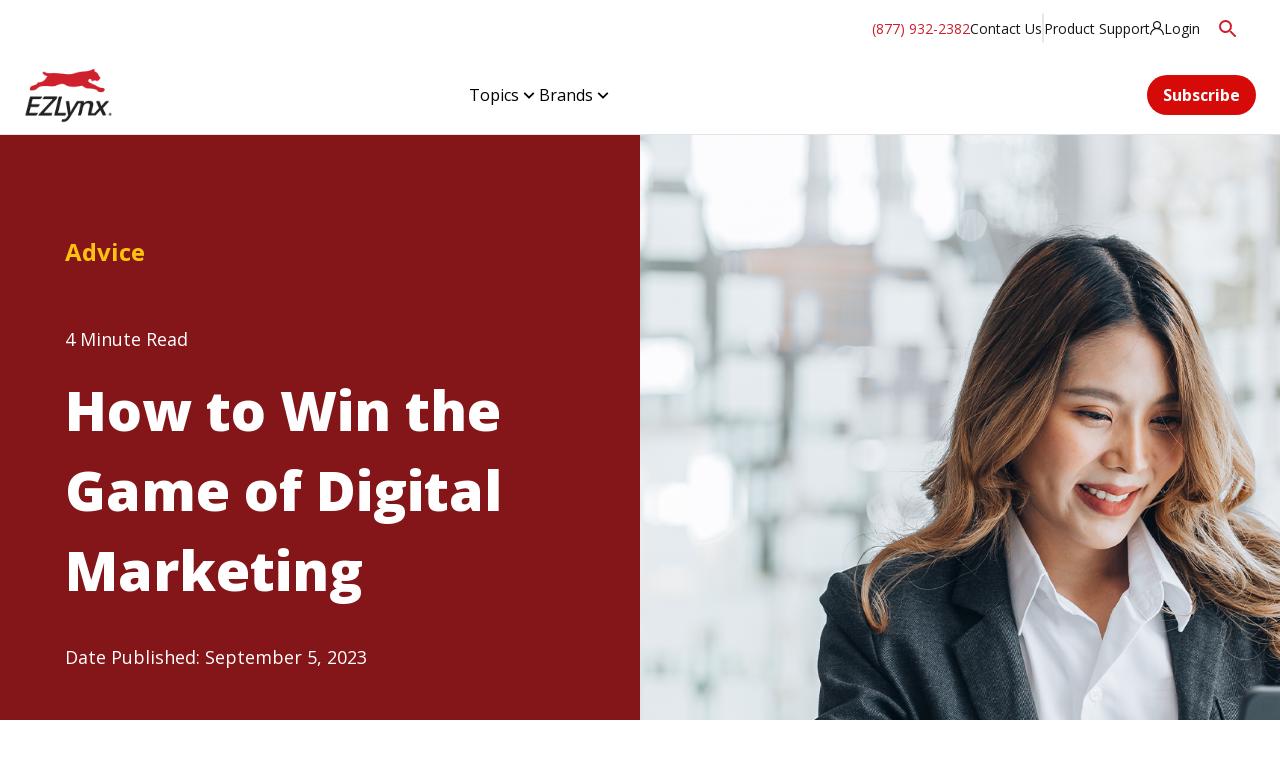

--- FILE ---
content_type: text/html; charset=utf-8
request_url: https://www.ezlynx.com/blog/posts/insurance-agency-digital-marketing/
body_size: 11232
content:



<!DOCTYPE html>
<html lang="en">
<head>
    <!-- Google Tag Manager -->
<script>(function(w,d,s,l,i){w[l]=w[l]||[];w[l].push({'gtm.start':
new Date().getTime(),event:'gtm.js'});var f=d.getElementsByTagName(s)[0],
j=d.createElement(s),dl=l!='dataLayer'?'&l='+l:'';j.async=true;j.src=
'https://www.googletagmanager.com/gtm.js?id='+i+dl;f.parentNode.insertBefore(j,f);
})(window,document,'script','dataLayer','GTM-N66D98Z');</script>
<!-- End Google Tag Manager -->

    

   <meta charset="utf-8" />
   <meta http-equiv="X-UA-Compatible" content="IE=edge" />
   <meta name="format-detection" content="telephone=no" />
   <meta name="viewport" content="width=device-width, initial-scale=1" />

<title>Digital Marketing: How to Win the Game | EZLynx</title>
   <meta name="description" content="Winning in today's online culture means your insurance agency needs to understand how to leverage every facet of digital marketing, in order to reach its full growth potential." /><meta name="robots" content="index, follow" />


   <link rel="shortcut icon" href="https://www.ezlynx.com/globalassets/all-images/ezlynx/ezlynx-favicon-new.ico" />
   <link rel="canonical" href="https://www.ezlynx.com/blog/posts/insurance-agency-digital-marketing/" />

   <meta name="pageID" content="96486" />

   <meta property="og:title" content="Digital Marketing: How to Win the Game | EZLynx" /><meta property="og:type" content="website" /><meta property="og:image" content="https://www.ezlynx.com/globalassets/all-images/blogs/ezlynx/social-images/how-to-win-the-game-of-digital-marketing-og-1200x630.png" /><meta property="og:url" content="https://www.ezlynx.com/blog/posts/insurance-agency-digital-marketing/" /><meta property="og:description" content="Winning in today's online culture means your insurance agency needs to understand how to leverage every facet of digital marketing, in order to reach its full growth potential." />

   <meta name="twitter:card" content="summary_large_image" /><meta name="twitter:title" content="Digital Marketing: How to Win the Game | EZLynx" /><meta name="twitter:description" content="Winning in today's online culture means your insurance agency needs to understand how to leverage every facet of digital marketing, in order to reach its full growth potential." /><meta name="twitter:image" content="https://www.ezlynx.com/globalassets/all-images/blogs/ezlynx/social-images/how-to-win-the-game-of-digital-marketing-og-1200x630.png" />

    <link rel="dns-prefetch" href="https://code.jquery.com/">
    <link rel="dns-prefetch" href="https://cdn.jsdelivr.net/">
    <link rel="dns-prefetch" href="https://fonts.googleapis.com/">
    <link rel="dns-prefetch" href="https://fonts.gstatic.com/">
    <link rel="preconnect" href="https://code.jquery.com">
    <link rel="preconnect" href="https://cdn.jsdelivr.net">
    <link rel="preconnect" href="https://fonts.googleapis.com" crossorigin>
    <link rel="preconnect" href="https://fonts.gstatic.com" crossorigin>

    <script>
        WebFontConfig = {
            google: {
                families: ['Open Sans:300,300i,400,400i,600,600i,700,700i,800,800i']
            },
            timeout: 2000 // Set a timeout (in ms) to prevent FOIT (Flash of Invisible Text)
            };

            (function(d) {
                var wf = d.createElement('script'), s = d.scripts[0];
                wf.src = 'https://ajax.googleapis.com/ajax/libs/webfont/1.6.26/webfont.js';
                wf.async = true;
                s.parentNode.insertBefore(wf, s);
        })(document);
    </script>

    <link href="/css/EZLynx/EZLynxCritical.css?v=K1y4kqqTzDZ0wcpsNE3sIqEcuUXE0__P7cdW0yNddsY" type="text/css" rel="stylesheet" />
    <script src="/js/marketo-forms.min.js"></script>
    <script src="https://code.jquery.com/jquery-3.6.0.min.js" integrity="sha384-vtXRMe3mGCbOeY7l30aIg8H9p3GdeSe4IFlP6G8JMa7o7lXvnz3GFKzPxzJdPfGK" crossorigin="anonymous"></script>
    <script src="https://cdn.jsdelivr.net/npm/bootstrap@4.6.0/dist/js/bootstrap.bundle.min.js" defer  integrity="sha384-Piv4xVNRyMGpqkS2by6br4gNJ7DXjqk09RmUpJ8jgGtD7zP9yug3goQfGII0yAns" crossorigin="anonymous"></script>
    <script src="https://code.jquery.com/ui/1.12.1/jquery-ui.min.js" defer  integrity="sha384-Dziy8F2VlJQLMShA6FHWNul/veM9bCkRUaLqr199K94ntO5QUrLJBEbYegdSkkqX" crossorigin="anonymous"></script>

   

   
   <script type="application/ld+json">
{
	"@context":"https://schema.org",
	"@graph": [
		{
			"@type":"BlogPosting",
			"@id":"https://www.ezlynx.com/blog/insurance-agency-digital-marketing/#blogposting",
			"url":"https://www.ezlynx.com/blog/insurance-agency-digital-marketing/",
			"mainEntityOfPage":"https://www.ezlynx.com/blog/insurance-agency-digital-marketing/",
			"name":"Digital Marketing: How to Win the Game | EZLynx",
			"headline":"How to Win the Game of Digital Marketing",
			"inLanguage":"en-US",
			"description":"Winning in today's online culture means your insurance agency needs to understand how to leverage every facet of digital marketing, in order to reach its full growth potential.",
			"datePublished":"2023-09-05",
			"dateModified":"2024-01-05",
			"schemaVersion":"https://schema.org/docs/releases.html#v10.0",
			"articleSection":"Blog",
			"creativeWorkStatus":"Published",
			"audience":{"@type":"BusinessAudience","audienceType":["Insurance agents","Insurance brokers"]},
			"image": {
				"@type":"ImageObject",
				"url":"https://www.ezlynx.com/globalassets/all-images/blogs/ezlynx/social-images/how-to-win-the-game-of-digital-marketing-og-1200x630.png",
				"width":1200,"height":630
			},
			"author":{"@type":"Person","name":"Staff Writer","image":"https://www.ezlynx.com/globalassets/all-images/logos/dkwafjs3_400x400.png"},
			"potentialAction":{"@type":"ReadAction","target":{"@type":"EntryPoint","urlTemplate":"https://www.ezlynx.com/blog/insurance-agency-digital-marketing/"}},
			"isPartOf":{"@type":"WebSite","name":"EZLynx®","url":"https://www.ezlynx.com"},
			"copyrightHolder":{"@id":"https://www.ezlynx.com/#company"},
			"publisher":{"@id":"https://www.ezlynx.com/#company"},
			"sdPublisher":{"@id":"https://www.ezlynx.com/#company"}
		},
		{
			"@type":"BreadcrumbList",
			"itemListElement": [
				{"@type":"ListItem","position":1,"item":{"@id":"https://www.ezlynx.com/#company"}},
				{"@type":"ListItem","position":2,"item":{"@id":"https://www.ezlynx.com/blog/","name":"Blog"}},
				{"@type":"ListItem","position":3,
					"item": {
						"@id":"https://www.ezlynx.com/blog/insurance-agency-digital-marketing/",
						"name":"Digital Marketing: How to Win the Game"
					}
				}
			]
		},{"@type":"Organization","@id":"https://www.ezlynx.com/#company","name":"EZLynx®","url":"https://www.ezlynx.com"}
	]
}
</script>

   

</head>

<body>
    <!-- Google Tag Manager (noscript) -->
<noscript><iframe src="https://www.googletagmanager.com/ns.html?id=GTM-N66D98Z" height="0" width="0" style="display:none;visibility:hidden"></iframe></noscript>
<!-- End Google Tag Manager (noscript) -->
    

    <a id="skip-nav" class="cta" href="#content">Skip to content</a>

    <div class="ezlynx-layout-wrapper">
        <header>
                <div class="" style="padding: 0">
                    


<!-- Announcement Banner -->
<div class="announcement-banner">
    <div class="container">
        <div class="announcement-content">
            

        </div>
        <button class="close-announcement" aria-label="Close announcement">&times;</button>
    </div>
</div>




<div class="utility-bar-wrapper">
    <div class="utility-bar">
        <div class="utility-bar__desktop">
            <div class="utility-bar__left">
                <a href='tel:8779322382' class="utility-bar__phone">(877) 932-2382</a>
                        <a href="/contact-us/" class="utility-bar__link">Contact Us </a>
                            <svg class="utility-bar__divider" xmlns="http://www.w3.org/2000/svg" width="2" height="30" viewBox="0 0 2 30" fill="none">
                                <path d="M1 1L1 29" stroke="#BDC4CB" stroke-width="0.8" stroke-linecap="round"></path>
                            </svg>
                        <a href="https://ezlynxsupport.freshdesk.com/support/solutions" class="utility-bar__link" target="_blank">Product Support </a>
                        <a href="https://app.ezlynx.com/auth/account/login" target="_blank" class="utility-bar__login">

                            <svg class="utility-bar__login-icon" xmlns="http://www.w3.org/2000/svg" width="14" height="14" viewBox="0 0 14 14" fill="none">
                                <path d="M9.35377 7.35202L9.85026 7.56412C11.8179 8.45496 13.2522 10.1942 13.7242 12.291C13.8345 12.788 13.9019 13.297 14 13.8L12.8538 14C12.7496 13.5031 12.6883 12.994 12.5718 12.4971C11.8853 9.57003 9.01051 7.68532 6.00701 8.20044C4.02102 8.53981 2.33538 9.93364 1.6366 11.7941C1.37303 12.5031 1.29335 13.2485 1.14623 13.9818L0 13.7818C0.128722 13.1152 0.208406 12.4304 0.410683 11.782C1.0359 9.75184 2.6296 8.07923 4.65236 7.3702L4.24781 7.04901C2.31699 5.30369 2.50701 2.23725 4.64623 0.746455C6.78546 -0.744342 9.70928 0.0919585 10.7452 2.41906C11.5236 4.17044 10.9475 6.27937 9.34764 7.35202H9.35377ZM6.73643 1.1646C4.60946 1.31611 3.38354 3.72805 4.48687 5.53397C5.52277 7.23081 7.96848 7.4308 9.24956 5.89152C10.9046 3.89773 9.32925 0.97674 6.73643 1.1646Z" fill="#171717"></path>
                            </svg>
                            <span>Login</span>
                        </a>
            </div>
            <div class="utility-bar__search utility-bar__right">
                <div class="utility-bar__search-field">
                    <form id="header-search-desktop" action="/search/" method="get">

                        <input type="text" placeholder="Search EZLynx" name="query" class="utility-bar__search-input">
                    </form>
                    <button class="utility-bar__search-close" aria-label="Close search">
                        <svg xmlns="http://www.w3.org/2000/svg" width="24" height="24" viewBox="0 0 24 24" fill="none">
                            <path d="M18.823 4.82227H18.824L18.8298 4.81641C18.8529 4.79266 18.8805 4.77378 18.9109 4.76074C18.9412 4.74777 18.9736 4.74057 19.0066 4.74023C19.0398 4.73996 19.0735 4.7462 19.1042 4.75879C19.1349 4.77137 19.1629 4.79006 19.1863 4.81348C19.2097 4.83694 19.2284 4.86483 19.241 4.89551C19.2535 4.92613 19.2598 4.95911 19.2595 4.99219C19.2592 5.02531 19.2521 5.05843 19.239 5.08887C19.2259 5.11937 19.2063 5.14687 19.1824 5.16992L19.1765 5.17676L12.7078 11.6465L12.3542 12L19.1775 18.8232C19.2196 18.8656 19.2454 18.9219 19.2498 18.9814C19.2539 19.0382 19.237 19.0939 19.2048 19.1406L19.1677 19.1826C19.1264 19.2206 19.0745 19.2448 19.0183 19.249C18.9614 19.2533 18.905 19.2373 18.8582 19.2051L18.8044 19.1582L11.9998 12.3535L5.18237 19.1709C5.13521 19.2164 5.07211 19.2418 5.00659 19.2412C4.94113 19.2405 4.87806 19.2143 4.83179 19.168C4.78559 19.1216 4.76006 19.0586 4.75952 18.9932C4.75901 18.9277 4.7843 18.8645 4.82983 18.8174L4.82886 18.8164L11.2927 12.3535L11.6462 12L11.2927 11.6465L4.823 5.17676C4.78072 5.1344 4.75515 5.07824 4.75073 5.01855C4.74654 4.96174 4.76151 4.9052 4.7937 4.8584L4.82788 4.81934C4.86956 4.7796 4.92367 4.75539 4.9812 4.75098C5.0367 4.74683 5.09225 4.76136 5.13843 4.79199L5.19409 4.84082L11.9998 11.6465L12.3533 11.293L18.823 4.82227Z" fill="#323130" stroke="#CF1F2D"></path>
                        </svg>
                    </button>
                </div>
                <button class="utility-bar__search-toggle" aria-label="Search" style="opacity: 1;">
                    <svg xmlns="http://www.w3.org/2000/svg" width="24" height="24" viewBox="0 0 24 24" fill="none">
                        <!-- Search icon SVG (placeholder) -->
                        <path d="M15.5 14h-.79l-.28-.27a6.5 6.5 0 0 0 1.48-5.34c-.47-2.78-2.79-5-5.59-5.34a6.505 6.505 0 0 0-7.27 7.27c.34 2.8 2.56 5.12 5.34 5.59a6.5 6.5 0 0 0 5.34-1.48l.27.28v.79l4.25 4.25c.41.41 1.08.41 1.49 0 .41-.41.41-1.08 0-1.49L15.5 14zm-6 0C7.01 14 5 11.99 5 9.5S7.01 5 9.5 5 14 7.01 14 9.5 11.99 14 9.5 14z" fill="#CF1F2D"></path>
                    </svg>
                </button>

            </div>
        </div>
        <!-- Mobile Phone (hidden on desktop) -->
        <div class="utility-bar__mobile">
            <a href='tel:8779322382' class="utility-bar__phone">(877) 932-2382</a>
                <div class="utility-bar__login-wrapper">
                    <svg class="utility-bar__login-icon" xmlns="http://www.w3.org/2000/svg" width="14" height="14" viewBox="0 0 14 14" fill="none">
                        <path d="M9.35377 7.35202L9.85026 7.56412C11.8179 8.45496 13.2522 10.1942 13.7242 12.291C13.8345 12.788 13.9019 13.297 14 13.8L12.8538 14C12.7496 13.5031 12.6883 12.994 12.5718 12.4971C11.8853 9.57003 9.01051 7.68532 6.00701 8.20044C4.02102 8.53981 2.33538 9.93364 1.6366 11.7941C1.37303 12.5031 1.29335 13.2485 1.14623 13.9818L0 13.7818C0.128722 13.1152 0.208406 12.4304 0.410683 11.782C1.0359 9.75184 2.6296 8.07923 4.65236 7.3702L4.24781 7.04901C2.31699 5.30369 2.50701 2.23725 4.64623 0.746455C6.78546 -0.744342 9.70928 0.0919585 10.7452 2.41906C11.5236 4.17044 10.9475 6.27937 9.34764 7.35202H9.35377ZM6.73643 1.1646C4.60946 1.31611 3.38354 3.72805 4.48687 5.53397C5.52277 7.23081 7.96848 7.4308 9.24956 5.89152C10.9046 3.89773 9.32925 0.97674 6.73643 1.1646Z" fill="#171717"></path>
                    </svg>
                    <a href="https://app.ezlynx.com/auth/account/login" target="_blank" class="utility-bar__login">
                        <span>Login</span>
                    </a>
                </div>
        </div>
    </div>
</div>

<script>
    document.addEventListener('DOMContentLoaded', function () {
        const searchToggle = document.querySelector(
            '.utility-bar__search-toggle'
        );
        const searchField = document.querySelector(
            '.utility-bar__search-field'
        );
        const searchClose = document.querySelector(
            '.utility-bar__search-close'
        );
        const searchInput = document.querySelector(
            '.utility-bar__search-input'
        );

        if (searchToggle && searchField && searchClose) {
            searchToggle.addEventListener('click', () => {
                searchField.classList.add('active');
                searchInput.focus();
                searchToggle.style.opacity = '0';
            });

            searchClose.addEventListener('click', () => {
                searchField.classList.remove('active');
                searchToggle.style.opacity = '1';
            });
            searchInput.addEventListener('keydown', function (event) {
                if (event.key === 'Enter') {
                    event.preventDefault();
                    const form = document.getElementById('header-search-desktop');
                    console.log('Submitting form', {form});
                    form.submit();
                    // window.location.href = '/search/';
                }
            });
        }
    });
</script>





<!-- Main Navigation -->
<nav id="eprimary-nav" class="main-navigation">
    <div id="apsRefreshDesktopMenu" class="container container-main-navigation">
        <div class="nav-container">

            <!-- Logo -->
            <div class="logo-container">
                <a id="home" href="/" title="Home">
                    <img src="/globalassets/ezlynx-logo-web.webp?format=webp" alt="EZLynx logo">
                </a>
            </div>

                <!-- Desktop Menu -->
                <ul id="desktopMainMenuNavEZLynx" class="desktop-menu">
                            <li class="menu-item has-mega-menu" aria-haspopup="true" aria-expanded="false">
                            <div class="menu-link" role="button">
                                Topics
                                <svg class="menu-arrow" width="20" height="21" viewBox="0 0 20 21" fill="none">
                                    <path d="M9.99983 11.4763L14.1247 7.35156L15.3032 8.53007L9.99983 13.8334L4.69653 8.53007L5.87505 7.35156L9.99983 11.4763Z" fill="currentColor"></path>
                                </svg>
                            </div>
                            <div class="mega-menu" aria-hidden="true">
                                <div class="mega-menu-container">
                                            <div class="menu-columns">
                                                <!-- Left Columns -->
                                                <div class="menu-column-group">
                                                                <div class="menu-column">
                                                                    <div class="column-header">Browse By Topic</div>
                                                                    <div class="divider"></div>
                                                                        <div class="submenu-links">
                                                                                <ul>
                                                                                        <li>
                                                                                            <a href="/blog/posts/?tag=agency-automation">Agency Automation</a>
                                                                                        </li>
                                                                                        <li>
                                                                                            <a href="/blog/posts/?tag=agency-profiles"> Agency Profiles</a>
                                                                                        </li>
                                                                                        <li>
                                                                                            <a href="/blog/posts/?tag=agency-websites">Agency Websites</a>
                                                                                        </li>
                                                                                        <li>
                                                                                            <a href="/blog/posts/?tag=artificial-intelligence">Artificial Intelligence</a>
                                                                                        </li>
                                                                                        <li>
                                                                                            <a href="/blog/posts/?tag=client-center">Client Center</a>
                                                                                        </li>
                                                                                        <li>
                                                                                            <a href="/blog/posts/?tag=customer-self-service">Customer Self-Service</a>
                                                                                        </li>
                                                                                </ul>
                                                                                <ul class="second-column">
                                                                                        <li>
                                                                                            <a href="/blog/posts/?tag=customer-service">Customer Service</a>
                                                                                        </li>
                                                                                        <li>
                                                                                            <a href="/blog/posts/?tag=digital-marketing">Digital Marketing</a>
                                                                                        </li>
                                                                                        <li>
                                                                                            <a href="/blog/posts/?tag=faqs">FAQs</a>
                                                                                        </li>
                                                                                        <li>
                                                                                            <a href="/blog/posts/?tag=management-system">Management System</a>
                                                                                        </li>
                                                                                        <li>
                                                                                            <a href="/blog/posts/?tag=news-announcements">News &amp; Announcements</a>
                                                                                        </li>
                                                                                        <li>
                                                                                            <a href="/blog/posts/?tag=rating">Rating</a>
                                                                                        </li>
                                                                                </ul>
                                                                        </div>
                                                                </div>
                                                </div>
                                            </div>
                                            <!-- Right Featured Content -->
                                                <div class="featured-content">
                                                    <div class="featured-image">
                                                        <img src="/siteassets/all-images/nav-features/nav-dropdown-feature_resources_digital-marketing-101_200x200.png?format=webp" alt="">
                                                    </div>
                                                    <div class="featured-content-inner">
                                                            <div>The Future of Insurance Agencies</div>
                                                            <p>Learn how AI-powered account summarization in EZLynx can improve workflows and boost customer service.</p>
                                                            <a href="/blog/posts/insurance-agency-workflows-ai-summarization/" class="featured-cta">
                                                                Read Blog <span class="arrow">→</span>
                                                            </a>
                                                    </div>

                                                </div>
                                        <!--if megaMenuItem-->

                                </div>
                            </div>
                        </li>
                            <li class="menu-item has-mega-menu" aria-haspopup="true" aria-expanded="false">
                            <div class="menu-link" role="button">
                                Brands
                                <svg class="menu-arrow" width="20" height="21" viewBox="0 0 20 21" fill="none">
                                    <path d="M9.99983 11.4763L14.1247 7.35156L15.3032 8.53007L9.99983 13.8334L4.69653 8.53007L5.87505 7.35156L9.99983 11.4763Z" fill="currentColor"></path>
                                </svg>
                            </div>
                            <div class="mega-menu" aria-hidden="true">
                                <div class="mega-menu-container">
                                            <div class="menu-columns">
                                                <!-- Left Columns -->
                                                <div class="menu-column-group">
                                                                <div class="menu-column">
                                                                    <div class="column-header">Visit Our Other Brands</div>
                                                                    <div class="divider"></div>
                                                                        <div class="submenu-links">
                                                                                <ul>
                                                                                        <li>
                                                                                            <a href="https://www1.appliedsystems.com/en-us/blog/">Applied Systems</a>
                                                                                        </li>
                                                                                        <li>
                                                                                            <a href="https://www.ivans.com/blog/">Ivans</a>
                                                                                        </li>
                                                                                </ul>
                                                                                <ul class="second-column">
                                                                                        <li>
                                                                                            <a href="https://www.tarmika.com/blog-2/">Tarmika</a>
                                                                                        </li>
                                                                                </ul>
                                                                        </div>
                                                                </div>
                                                </div>
                                            </div>
                                            <!-- Right Featured Content -->
                                                <div class="featured-content">
                                                    <div class="featured-image">
                                                        <img src="/siteassets/all-images/nav-features/nav-dropdown-feature_resources_digital-marketing-101_200x200.png?format=webp" alt="">
                                                    </div>
                                                    <div class="featured-content-inner">
                                                            <div>The Future of Insurance Agencies</div>
                                                            <p>Learn how AI-powered account summarization in EZLynx can improve workflows and boost customer service.</p>
                                                            <a href="/blog/posts/insurance-agency-workflows-ai-summarization/" class="featured-cta">
                                                                Read Blog <span class="arrow">→</span>
                                                            </a>
                                                    </div>

                                                </div>
                                        <!--if megaMenuItem-->

                                </div>
                            </div>
                        </li>
            </ul>

            <!-- CTAs -->
            <div class="nav-ctas">
                    <a href="/blog/#subscribe" class="btn btn-primary">Subscribe</a>
            </div>
        </div>
    </div>
    <div class="mega-menu-backdrop" aria-hidden="true"></div>
</nav>

<!-- Mobile Menu -->
<div class="mobile-nav-header">
    <div class="mobile-nav-container">
        <div class="mobile-nav-left">
            <button class="hamburger-menu" aria-label="Menu">
                <svg class="hamburger-icon" width="24" height="20" viewBox="0 0 24 20" fill="none">
                    <path d="M23.3356 0V1.66756H0.000488281V0H23.3356ZM0.000488281 9.16088V10.8284H23.3356V9.16088H0.000488281ZM0.000488281 18.3324V20H23.3356V18.3324H0.000488281Z" fill="#CF1F2D"></path>
                </svg>
            </button>
            <div class="mobile-logo">
                <a id="home-mobile" href="/" title="Home">
                    <img src="/globalassets/ezlynx-logo-web.webp?format=webp" alt="EZLynx">
                </a>
            </div>
        </div>
        <!-- Right Section (Search + Close) -->
            <div class="mobile-nav-right">
                <button class="mobile-search" aria-label="Search" aria-controls="search-form" aria-expanded="false">
                    <svg width="21" height="20" viewBox="0 0 21 20" fill="none">
                        <path d="M7.51249 0.023834C14.3218 -0.473971 18.3353 7.26867 14.1173 12.5756L20.4465 18.9182L19.3665 19.9983L13.0506 13.6779C12.6417 13.9001 12.2683 14.2202 11.8505 14.4513C6.48577 17.3803 0.0765325 13.2023 0.46322 7.14422C0.698789 3.42402 3.80118 0.29496 7.51249 0.023834ZM7.75251 1.5617C3.13892 1.84616 0.47211 7.01533 2.93891 10.9578C5.40571 14.9002 11.3083 14.758 13.535 10.66C15.7618 6.56197 12.5794 1.2639 7.75251 1.5617Z" fill="#CF1F2D"></path>
                    </svg>
                </button>
                <!-- get a demo --->
                    <a href="/blog/#subscribe" class="btn btn-primary">Subscribe</a>
            </div>
    </div>
</div>
<div id="apsRefreshMobileMenu" class="mobile-menu-overlay">

    <div class="mobile-menu-container">
        <div class="mobile-nav-header">
            <div class="mobile-nav-container">
                <!-- Left Section (Logo) -->
                <div class="mobile-nav-left">
                    <div class="mobile-logo">
                        <a id="home" href="/" title="Home">
                            <img src="/globalassets/ezlynx-logo-web.webp?format=webp" alt="EZLynx">
                        </a>
                    </div>
                </div>
                <!-- Right Section (Search + Close) -->
                <div class="mobile-nav-right">
                        <button class="mobile-search" aria-label="Search" aria-controls="search-form" aria-expanded="false">
                            <svg width="21" height="20" viewBox="0 0 21 20" fill="none">
                                <path d="M7.51249 0.023834C14.3218 -0.473971 18.3353 7.26867 14.1173 12.5756L20.4465 18.9182L19.3665 19.9983L13.0506 13.6779C12.6417 13.9001 12.2683 14.2202 11.8505 14.4513C6.48577 17.3803 0.0765325 13.2023 0.46322 7.14422C0.698789 3.42402 3.80118 0.29496 7.51249 0.023834ZM7.75251 1.5617C3.13892 1.84616 0.47211 7.01533 2.93891 10.9578C5.40571 14.9002 11.3083 14.758 13.535 10.66C15.7618 6.56197 12.5794 1.2639 7.75251 1.5617Z"
                                      fill="#CF1F2D"></path>
                            </svg>
                        </button>
                    <button class="mobile-close mobile-close-inner" aria-label="Close menu">
                        <svg width="16" height="17" viewBox="0 0 16 17" fill="none">
                            <path fill-rule="evenodd" clip-rule="evenodd"
                                  d="M1.41469 16.5L8.00994 9.90474L14.6052 16.5L16 15.1052L9.40474 8.50994L16 1.91468L14.6052 0.499998L8.00994 7.09526L1.41469 0.499999L1.2698e-06 1.91468L6.59526 8.50994L1.84638e-06 15.1052L1.41469 16.5Z" fill="#171717"></path>
                        </svg>
                    </button>
                </div>
            </div>
        </div>
        <!-- Primary Menu -->
        <div id="mobileMainMenuNavEZLynx" class="mobile-primary-menu" cc>
            <!-- <div class="menu-divider"></div> -->
                <ul class="menu-list">
                        <li class="menu-item" aria-expanded="false" aria-controls="Topics-submenu">
                            <span>Topics</span>
                            <svg class="menu-arrow" width="20" height="20" viewBox="0 0 20 20" fill="none">
                                <path d="M6.9109 3.57797C6.75468 3.73425 6.66691 3.94617 6.66691 4.16714C6.66691 4.38811 6.75468 4.60003 6.9109 4.75631L12.1551 10.0005L6.9109 15.2446C6.83131 15.3215 6.76782 15.4135 6.72415 15.5151C6.68048 15.6168 6.65749 15.7262 6.65653 15.8368C6.65556 15.9475 6.67665 16.0572 6.71855 16.1596C6.76045 16.262 6.82233 16.3551 6.90057 16.4333C6.97882 16.5115 7.07186 16.5734 7.17427 16.6153C7.27669 16.6572 7.38642 16.6783 7.49707 16.6773C7.60772 16.6764 7.71707 16.6534 7.81874 16.6097C7.92041 16.566 8.01236 16.5026 8.08923 16.423L13.9226 10.5896C14.0788 10.4334 14.1666 10.2214 14.1666 10.0005C14.1666 9.7795 14.0788 9.56758 13.9226 9.41131L8.08923 3.57797C7.93296 3.42175 7.72104 3.33398 7.50007 3.33398C7.2791 3.33398 7.06717 3.42175 6.9109 3.57797Z" fill="#171717"></path>
                            </svg>
                        </li>
                        <!-- ... other menu items data-submenu="Topics"  ... -->
                        <li class="menu-item" aria-expanded="false" aria-controls="Brands-submenu">
                            <span>Brands</span>
                            <svg class="menu-arrow" width="20" height="20" viewBox="0 0 20 20" fill="none">
                                <path d="M6.9109 3.57797C6.75468 3.73425 6.66691 3.94617 6.66691 4.16714C6.66691 4.38811 6.75468 4.60003 6.9109 4.75631L12.1551 10.0005L6.9109 15.2446C6.83131 15.3215 6.76782 15.4135 6.72415 15.5151C6.68048 15.6168 6.65749 15.7262 6.65653 15.8368C6.65556 15.9475 6.67665 16.0572 6.71855 16.1596C6.76045 16.262 6.82233 16.3551 6.90057 16.4333C6.97882 16.5115 7.07186 16.5734 7.17427 16.6153C7.27669 16.6572 7.38642 16.6783 7.49707 16.6773C7.60772 16.6764 7.71707 16.6534 7.81874 16.6097C7.92041 16.566 8.01236 16.5026 8.08923 16.423L13.9226 10.5896C14.0788 10.4334 14.1666 10.2214 14.1666 10.0005C14.1666 9.7795 14.0788 9.56758 13.9226 9.41131L8.08923 3.57797C7.93296 3.42175 7.72104 3.33398 7.50007 3.33398C7.2791 3.33398 7.06717 3.42175 6.9109 3.57797Z" fill="#171717"></path>
                            </svg>
                        </li>
                        <!-- ... other menu items data-submenu="Brands"  ... -->
                </ul>
            

            <div class="mobile-ctas">
                    <a href="/blog/#subscribe" class="mobile-cta" style="width: 100%; border-radius: 25px;">Subscribe</a>

            </div>

                <div class="mobile-footer-links">
                    <a class="mobile-number-red"
                       href="tel:8779322382">
                        (877) 932-2382
                    </a>
                        <a href="/contact-us/">Contact Us</a>
                        <a href="https://ezlynxsupport.freshdesk.com/support/solutions">Product Support</a>
                        <a href="https://app.ezlynx.com/auth/account/login">
                            Login
                        </a>
                </div>
        </div>
        <!-- Secondary Menu (Products Example) -->
                    <div class="mobile-secondary-menu" id="Topics-submenu" aria-hidden="true">
                        <div class="submenu-header">
                            <button class="back-button">
                                <svg width="20" height="20" viewBox="0 0 20 20" fill="none">
                                    <path d="M13.0892 3.57797C13.2454 3.73425 13.3331 3.94617 13.3331 4.16714C13.3331 4.38811 13.2454 4.60003 13.0892 4.75631L7.84498 10.0005L13.0892 15.2446C13.241 15.4018 13.3249 15.6123 13.323 15.8308C13.3211 16.0493 13.2335 16.2583 13.079 16.4128C12.9245 16.5673 12.7155 16.655 12.497 16.6569C12.2785 16.6588 12.068 16.5748 11.9108 16.423L6.07748 10.5896C5.92126 10.4334 5.8335 10.2214 5.8335 10.0005C5.8335 9.7795 5.92126 9.56758 6.07748 9.41131L11.9108 3.57797C12.0671 3.42175 12.279 3.33398 12.5 3.33398C12.721 3.33398 12.9329 3.42175 13.0892 3.57797Z" fill="#CF1F2D"></path>
                                </svg>
                                <span>Topics</span>
                            </button>
                        </div>

                                        <div class="submenu-group">
                                            <p>Browse By Topic</p>
                                            <ul class="submenu-list">
                                                        <li><a href="/blog/posts/?tag=agency-automation">Agency Automation</a></li>
                                                        <li><a href="/blog/posts/?tag=agency-profiles"> Agency Profiles</a></li>
                                                        <li><a href="/blog/posts/?tag=agency-websites">Agency Websites</a></li>
                                                        <li><a href="/blog/posts/?tag=artificial-intelligence">Artificial Intelligence</a></li>
                                                        <li><a href="/blog/posts/?tag=client-center">Client Center</a></li>
                                                        <li><a href="/blog/posts/?tag=customer-self-service">Customer Self-Service</a></li>
                                                        <li><a href="/blog/posts/?tag=customer-service">Customer Service</a></li>
                                                        <li><a href="/blog/posts/?tag=digital-marketing">Digital Marketing</a></li>
                                                        <li><a href="/blog/posts/?tag=faqs">FAQs</a></li>
                                                        <li><a href="/blog/posts/?tag=management-system">Management System</a></li>
                                                        <li><a href="/blog/posts/?tag=news-announcements">News &amp; Announcements</a></li>
                                                        <li><a href="/blog/posts/?tag=rating">Rating</a></li>
                                            </ul>
                                        </div>
                                <div class="submenu-content">
                                        <div>The Future of Insurance Agencies</div>
                                        <p>Learn how AI-powered account summarization in EZLynx can improve workflows and boost customer service.</p>
                                        <a href="/blog/posts/insurance-agency-workflows-ai-summarization/" class="submenu-cta">Read Blog</a>

                                </div>

                    </div>
                    <div class="mobile-secondary-menu" id="Brands-submenu" aria-hidden="true">
                        <div class="submenu-header">
                            <button class="back-button">
                                <svg width="20" height="20" viewBox="0 0 20 20" fill="none">
                                    <path d="M13.0892 3.57797C13.2454 3.73425 13.3331 3.94617 13.3331 4.16714C13.3331 4.38811 13.2454 4.60003 13.0892 4.75631L7.84498 10.0005L13.0892 15.2446C13.241 15.4018 13.3249 15.6123 13.323 15.8308C13.3211 16.0493 13.2335 16.2583 13.079 16.4128C12.9245 16.5673 12.7155 16.655 12.497 16.6569C12.2785 16.6588 12.068 16.5748 11.9108 16.423L6.07748 10.5896C5.92126 10.4334 5.8335 10.2214 5.8335 10.0005C5.8335 9.7795 5.92126 9.56758 6.07748 9.41131L11.9108 3.57797C12.0671 3.42175 12.279 3.33398 12.5 3.33398C12.721 3.33398 12.9329 3.42175 13.0892 3.57797Z" fill="#CF1F2D"></path>
                                </svg>
                                <span>Brands</span>
                            </button>
                        </div>

                                        <div class="submenu-group">
                                            <p>Visit Our Other Brands</p>
                                            <ul class="submenu-list">
                                                        <li><a href="https://www1.appliedsystems.com/en-us/blog/">Applied Systems</a></li>
                                                        <li><a href="https://www.ivans.com/blog/">Ivans</a></li>
                                                        <li><a href="https://www.tarmika.com/blog-2/">Tarmika</a></li>
                                            </ul>
                                        </div>
                                <div class="submenu-content">
                                        <div>The Future of Insurance Agencies</div>
                                        <p>Learn how AI-powered account summarization in EZLynx can improve workflows and boost customer service.</p>
                                        <a href="/blog/posts/insurance-agency-workflows-ai-summarization/" class="submenu-cta">Read Blog</a>

                                </div>

                    </div>
    </div>
</div>

    <div id="mobile-search-panel" aria-hidden="true">
        <div class="search-panel-header">
            <div class="search-title">Search</div>
            <button class="search-close" title="Close search" name="search-close">
                <svg width="16" height="17" viewBox="0 0 16 17" fill="none">
                    <path fill-rule="evenodd" clip-rule="evenodd" d="M1.41469 16.5L8.00994 9.90474L14.6052 16.5L16 15.1052L9.40474 8.50994L16 1.91468L14.6052 0.499998L8.00994 7.09526L1.41469 0.499999L1.2698e-06 1.91468L6.59526 8.50994L1.84638e-06 15.1052L1.41469 16.5Z" fill="black"></path>
                </svg>
            </button>
        </div>
        <div class="search-divider"></div>
        <form id="header-search-mobile" action="/search/" method="get">
            <div class="search-input-container">
                <input type="text" name="query" placeholder="Search EZLynx" class="search-input">
                <button class="search-submit" title="Search Submit" name="search-submit">
                    <svg width="20" height="20" viewBox="0 0 20 20" fill="none">
                        <path d="M7.06596 0.023834C13.8752 -0.473971 17.8888 7.26867 13.6708 12.5756L20 18.9182L18.9199 19.9983L12.604 13.6779C12.1951 13.9001 11.8218 14.2202 11.404 14.4513C6.03924 17.3803 -0.370001 13.2023 0.016687 7.14422C0.252255 3.42402 3.35465 0.29496 7.06596 0.023834ZM7.30597 1.5617C2.69239 1.84616 0.0255764 7.01533 2.49238 10.9578C4.95918 14.9002 10.8617 14.758 13.0885 10.66C15.3153 6.56197 12.1329 1.2639 7.30597 1.5617Z" fill="#CF1F2D"></path>
                    </svg>
                </button>
            </div>
        </form>

    </div>

<script>
    // Desktop
     document.addEventListener("DOMContentLoaded", function () {
      const menuItems = document.querySelectorAll(".has-mega-menu");
      const backdrop = document.querySelector(".mega-menu-backdrop");
      const closeAllSubmenus = (collapse, elementToExclude) => {
        document
          .querySelectorAll(".mega-menu[aria-hidden='false'], .mega-menu.open")
          .forEach((menu) => {
            if (menu == elementToExclude) {
              // Don't collapse this element
              return;
            }
            const menuItem = menu.closest(".menu-item");
            if (menuItem.getAttribute("aria-expanded") === "true") {
              if (collapse) {
                menu.setAttribute("aria-hidden", "true");
                menuItem.setAttribute("aria-expanded", "false");
              }
            } else {
              menu.setAttribute("aria-hidden", "true");
            }
          });
      };

      menuItems.forEach((item) => {
        const button = item.querySelector(".menu-link");
        const megaMenu = item.querySelector(".mega-menu");

        button.addEventListener("click", (e) => {
          e.stopPropagation();
          // Target mega menu is closed, open it
          if (megaMenu.getAttribute("aria-hidden") === "true") {
            closeAllSubmenus(true);
            megaMenu.setAttribute("aria-hidden", "false");
            item.setAttribute("aria-expanded", "true");
            return;
          }
          // Target mega menu is open
          else {
            if (item.getAttribute("aria-expanded") === "true") {
              closeAllSubmenus(true);
            } else {
              closeAllSubmenus(true, megaMenu);
              item.setAttribute("aria-expanded", "true");
            }
          }
        });

        button.addEventListener("mouseenter", (e) => {
          e.stopPropagation();
          const expandedNavs = document.querySelectorAll(
            "#eprimary-nav .menu-item[aria-expanded='true']"
          );
          if (expandedNavs.length > 0) return;
          // Open a closed menu on hover
          if (megaMenu.getAttribute("aria-hidden") === "true") {
            closeAllSubmenus();
            megaMenu.setAttribute("aria-hidden", "false");
            return;
          }
        });
      });

      // Close menus when mouse leaves the entire navigation area
      const primaryNav = document.querySelector("#eprimary-nav");
      if (primaryNav) {
        primaryNav.addEventListener("mouseleave", (e) => {
          // Check if we're leaving to a child element (like a mega-menu)
          const relatedTarget = e.relatedTarget;
          if (relatedTarget && primaryNav.contains(relatedTarget)) {
            return; // Still within navigation area
          }
          closeAllSubmenus(true);
        });
      }

      // Close menus when hovering over the backdrop
      if (backdrop) {
        backdrop.addEventListener("mouseenter", (e) => {
          e.stopPropagation();
          closeAllSubmenus(true);
        });
      }

      // Close when clicking outside
      document.addEventListener("click", (e) => {
        if (e.target.closest(".has-mega-menu")) return;
        closeAllSubmenus(true);
      });

      // Prevent closing when clicking inside mega menu
      document.querySelectorAll(".mega-menu").forEach((menu) => {
        menu.addEventListener("click", (e) => {
          e.stopPropagation();
        });
      });
    });
</script>

<script>
    // search for mobile
    document.addEventListener('DOMContentLoaded', function () {
        const mobileSearchBtns = document.querySelectorAll('.mobile-search');
        const searchPanel = document.querySelector('#mobile-search-panel');
        const searchCloseBtn = document.querySelector('.search-close');

        if (mobileSearchBtns?.length > 0 && searchPanel) {

            mobileSearchBtns.forEach(mobileSearchBtn =>{
            mobileSearchBtn.addEventListener('click', () => {
                searchPanel.classList.remove("close");
                searchPanel.setAttribute('aria-hidden' , 'false');
                document.querySelector('.search-input')?.focus();
                mobileSearchBtn.setAttribute('aria-expanded', 'true');
            });

            searchCloseBtn.addEventListener('click', () => {
                searchPanel.classList.add("close");
                searchPanel.setAttribute('aria-hidden' , 'true');
                mobileSearchBtns.forEach(mobileSearchBtn =>{
                mobileSearchBtn.setAttribute('aria-expanded', 'false');})
            });
            })
        }
        const mobileSearchInput = document.querySelector('.search-input');

        mobileSearchInput.addEventListener('keydown', function(event){
            if (event.key === 'Enter') {
                event.preventDefault();
                const form = document.getElementById('header-search-mobile');
                //console.log('Submitting form', { form });
                form.submit();
                //window.location.href = '/search/';
            }
        });
    });
</script>

<script>
    // Mobile menus
    document.addEventListener('DOMContentLoaded', function () {
        // Elements
        const hamburger = document.querySelector('.hamburger-menu');
        const closeBtn = document.querySelector('.mobile-close');
        const mobileMenu = document.querySelector('.mobile-menu-overlay');
            const menuItems = document.querySelectorAll('#apsRefreshMobileMenu .menu-item');
        const backButtons = document.querySelectorAll('.back-button');
            const searchBtn = document.querySelector('#apsRefreshMobileMenu .mobile-search');
        const primaryMenu = document.querySelector('.mobile-primary-menu');
        const openedNavHeader = document.querySelector('#apsRefreshMobileMenu .mobile-nav-header');
                
        document.documentElement.style.setProperty('--ezl-mobile-nav-header-height', openedNavHeader.offsetHeight + 'px');
                
        // Toggle mobile menu
        hamburger.addEventListener('click', () => {
            mobileMenu.setAttribute('aria-hidden', 'false');
            primaryMenu.setAttribute('aria-hidden', 'false');
            document.querySelector('.hamburger-icon').style.display = 'none';
        });

        const closeMobileMenus = () => {
            mobileMenu.setAttribute('aria-hidden', 'true');
            primaryMenu.setAttribute('aria-hidden', 'true');
            document.querySelector('.hamburger-icon').style.display = 'block';
            
            menuItems.forEach((menu) => {
                menu.setAttribute('aria-expanded', 'false');
            });

            // Close any open submenus
            document
                .querySelectorAll('.mobile-secondary-menu')
                .forEach((menu) => {
                menu.setAttribute('aria-hidden', 'true');
                });
        }
        closeBtn.addEventListener('click', () => {
                closeMobileMenus();
        });

        // Open Submenus
        menuItems.forEach((item) => {
            item.addEventListener('click', function () {
                const submenuId = this.getAttribute('aria-controls');
                    this.setAttribute('aria-expanded', 'true')
                document
                    .getElementById(`${submenuId}`)
                    .setAttribute('aria-hidden', 'false');
                primaryMenu.setAttribute('aria-hidden', 'true');
            });
        });
        
        // Handle back button clicks
        backButtons.forEach((btn) => {
            btn.addEventListener('click', function () {
            this.closest('.mobile-secondary-menu').setAttribute('aria-hidden', 'true');
            primaryMenu.setAttribute('aria-hidden', 'false');
            });
        });
});
</script>
<script >
    // This javascript handles the sticky behavior of both the primary and secondary navigation bars for EZLynx.
    (function initStickies() {
      const desktopSticky = document.querySelector("nav#eprimary-nav");
      const mobileSticky = document.querySelector(
        "#eprimary-nav +.mobile-nav-header"
      );

      if (!desktopSticky || !mobileSticky) return;

      function isDesktop() {
        return window.innerWidth >= 1280;
      }

      function getPrimarySticky() {
        return isDesktop() ? desktopSticky : mobileSticky;
      }

      function getPrimaryHeight() {
        const primary = getPrimarySticky();
        return primary ? Math.floor(primary.offsetHeight) : 0;
      }

      function getPrimaryPosition() {
        const primary = getPrimarySticky();
        return primary ? primary.offsetTop : 0;
      }

      function updateStickyTransforms() {
        const primary = getPrimarySticky();
        const scrollY = window.scrollY;
        const primaryPosition = getPrimaryPosition();
        const primaryHeight = getPrimaryHeight();
        const primaryComponentHeight = primary.classList.contains("stuck")
          ? primaryPosition + primaryHeight
          : primaryPosition;

        if (!primary) return;

        // Make primary nav sticky or static based on scroll position
        if (scrollY > primaryComponentHeight) {
          if (!primary.classList.contains("stuck")) {
                    primary.classList.add("stuck");
                }
        } else if (primary.classList.contains("stuck")) {
          primary.classList.remove("stuck");
        }
      }

        // Watch for dynamic content (like fonts/images) that might change layout
      const resizeObserver = new ResizeObserver(() => {
        updateStickyTransforms();
      });

      resizeObserver.observe(desktopSticky);
      resizeObserver.observe(mobileSticky);

      window.addEventListener("scroll", updateStickyTransforms);
      window.addEventListener("resize", updateStickyTransforms);
      window.addEventListener("load", updateStickyTransforms);
    })();

</script>
                </div>
        </header>

        <main id="content">
            <section class="hero">



<div class="BlogSplitHeroBanner bbanner bhero bsplit"
     style="background-color: #841619;" data-banner="7b5df7d9-9665-4061-aba4-6487d1f780ff">
    <div class="container-fluid">
        <div class="row align-items-stretch">
            <div class="col-12 col-md-6 bmessage">
                <div class="row mainmsg">
                    <div class="col-10 offset-1">
                        
<p class="header4 amber-txt"><strong>Advice</strong></p>
<p class="white-txt">4 Minute Read</p>
<h1 class="white-txt">How to Win the Game of Digital Marketing</h1>
<p class="white-txt">Date Published: September 5, 2023</p>
                    </div>
                </div>

                <div class="row author">
                    <div class="col-10 offset-1">
                        <div class="aimg">
                            <img style="border-radius: 50%; height: 4rem; width: 4rem"
                                 src="/globalassets/all-images/logos/dkwafjs3_400x400.png?format=webp"
                                 alt="EZLynx logo." />
                            
<p>By: EZLynx</p>
                        </div>
                    </div>
                </div>
            </div>

            <div class="col-12 col-md-6 bimage"
                 style="background: url(/globalassets/all-images/blogs/ezlynx/hero-images/how-to-win-the-game-of-digital-marketing.png) center left/cover no-repeat;">
                &nbsp;
            </div>
        </div>
    </div>
</div></section>
            







<section class="SingleColumnText no-bg" >
  <a id="single-column-text-bootstrap" class="floating-anchor"></a>
  


<div class="container">
  


<div class="row">
    <div class="col-10 col-md-12 offset-1 offset-md-0">
        
<h2>Grow Your Insurance Agency with Digital Marketing</h2>
<p>&ldquo;Winning&rdquo; in today&rsquo;s always-online culture means insurance agents need to leverage every facet of digital marketing to reach their agency&rsquo;s full growth potential. Expanding your marketing campaigns to digital channels can be a real game-changer in the insurance industry. And you don&rsquo;t have to hire a digital marketing agency to execute your strategy. There are many things you can do on your own.</p>
<p>To tap into the power of online marketing, though, you&rsquo;ll need to understand what it is. Digital marketing is any aspect of your agency&rsquo;s marketing efforts that takes place online. The goal of digital marketing is driving traffic to your website to generate new sales leads, increase sales with current customers, and build brand awareness and loyalty.</p>
<p>How can you do this effectively? By knowing where to focus your digital marketing game plan. Some online channels you should pay special attention to are:</p>
<h3>Website</h3>
<p>Having a modern, user-friendly website is central to your digital marketing strategy. A simple-to-use website with fresh content optimized for different browsers and mobile devices helps build trust in your services to attract new clients and keep current customers coming back.</p>
<h3>Content Marketing</h3>
<p>Having an appealing and user-friendly website is a great start. But you&rsquo;ll still need to build on it. Content marketing delivers information (content) to a targeted audience that is helpful, useful, or even entertaining. It&rsquo;s a great way to strengthen relationships with prospects and clients. Content marketing isn&rsquo;t about selling but a way to build loyalty and bring prospects closer to a purchase.</p>
<h3>Customer Reviews</h3>
<p>Most customers start by checking your online reviews, which can have an outsize impact on whether a prospect goes with your agency or another. Reviews can even affect your search results ranking, so It&rsquo;s critical to have a way to generate five-star ratings from satisfied clients.</p>
<h3>Email Marketing</h3>
<p>Email helps you bring in new customers and maintain relationships with current clients to keep them using your services. To take full advantage of email marketing, you&rsquo;ll need software that lets you save time and stay organized with automation and pre-loaded email templates your agency can use out of the box.</p>
<h3>Digital Advertising &amp; Search Engine Optimization</h3>
<p>Digital advertising, also know as pay-per-click or PPC, via paid ads on Google and social media sites like LinkedIn and Facebook lets you use demographic, location, and profile information to market to the audience most likely to be interested in your agency. This pinpointed advertising method can give you an excellent return for every dollar you spend on your marketing plan.</p>
<p>Another excellent way to up your insurance marketing game is to optimize your website for search engines so that potential clients can easily find your brand. This is referred to as&nbsp;<a href="/products/agency-websites/#product-features">search engine optimization or SEO</a>. Putting content on your website that includes keywords and terms that people search for on sites like Google and Bing is one of the first steps. Just be sure you don&rsquo;t overuse SEO keyword terms since that can result in a poor showing in the search engine results. Additionally, you can optimize your website metadata page titles and descriptions. There are search engine optimization tools and applications you can use to help you optimize your website.</p>
<h3>Social Media</h3>
<p>Social media campaigns are another effective way to get the word out about your brand. To fully capitalize on social media marketing, you&rsquo;ll need to set up an agency business page on each social media platform.</p>
<p>There&rsquo;s always more to learn about how to win with digital marketing. For more information on insurance agency marketing and a list of 9 questions to ensure you&rsquo;re taking advantage of every online marketing channel&rsquo;s potential,&nbsp;<a href="~/link/cb64ef0430ba44cfb6473721be7ebe43.aspx">read our Digital Marketing EZGuide</a>.</p>
    </div>
</div>
</div>
</section>

<section class="SingleColumnText mezl ezlynx-patternl-cloudy ezlynx-patternr-cloudy"
         style="background: #cc202c;" >
  <a id="learn-more-shared-cta" class="floating-anchor"></a>
  


<div class="container">
  


<div class="row">
    <div class="col-10 col-md-12 offset-1 offset-md-0">
        
<h2 class="white-txt" style="text-align: center;">Join the thousands of successful agencies who have chosen to make EZLynx their most productive employee.</h2>

<section class="LightboxMarketoForm py-0 no-bg" >
  <a id="get-started---amber-4778" class="floating-anchor"></a>
  


<div class="container">
  


<div class="row">
   <div class="col-10 col-md-12 offset-1 offset-md-0">

      <p class="d-flex justify-content-center">
         <button type="button" class="btn amber" data-toggle="modal" data-target="#get-started---amber-4778-modal" data-bs-toggle="modal" data-bs-target="#get-started---amber-4778-modal">Get Started</button>
       </p>    

      <div id="get-started---amber-4778-modal" class="modal fade" data-keyboard="true" tabindex="-1" aria-hidden="true">
            <div class="modal-dialog modal-dialogg modal-dialog-centered">
            <div class="modal-content new-size">
               <div class="modal-header">
                  <button type="button" class="close" data-dismiss="modal" data-bs-dismiss="modal" aria-label="Close" title="Close"></button>
               </div>
               <div class="modal-body">
                  <div class="above-form-content">
<div class="modal-title">
<h2>Get Started</h2>
<span>Required</span></div></div>
                  <form data-formId="4778"></form>
               </div>
            </div>
         </div>
      </div>
   </div>
</div>

<script>
 // MktoForms2.loadForm("Constants.MarketoURL", "Constants.MarketoMunchkinID", Model.Block.FormID, function (form) {

   // form.onSuccess(function (values, followUpUrl) {
   //   location.href = "Url.ContentUrl(Model.Block.RedirectUrl)";
    //  return false;
  //  });
 // });
   var mktoFormConfig = {
                podId: "//app-abk.marketo.com",
                munchkinId: "373-DBF-030",
                formIds: [4778]
    };

      function mktoFormChain(config) {
            var arrayify = getSelection.call.bind([].slice);
            var MKTOFORM_ID_ATTRNAME = "data-formId";
          
            /* chain, ensuring only one #mktoForm_nnn exists at a time */
            arrayify(config.formIds).forEach(function (formId) {
               var loadForm = MktoForms2.loadForm.bind(MktoForms2, config.podId, config.munchkinId, formId),
                  formEls = arrayify(document.querySelectorAll("[" + MKTOFORM_ID_ATTRNAME + '="' + formId + '"]'));

               (function loadFormCb(formEls) {
                  var formEl = formEls.shift();
                  formEl.id = "mktoForm_" + formId;

                  loadForm(function (form) {
                        formEl.id = "";
                        if (formEls.length) {
                           loadFormCb(formEls);
                     }
                     form.onSuccess(function (values, followUpUrl) {
                     location.href = "/thank-you/";
                        return false;
    });
                  });
               })(formEls);
            });
      }
      mktoFormChain(mktoFormConfig);

    function handleFormInteraction(event) {
        const input = event.target;
        const fieldWrap = input.closest('.LightboxMarketoForm .mktoFieldWrap');

        if (fieldWrap && (input.tagName === 'INPUT' || input.tagName === 'SELECT' || input.tagName === 'LABEL')) {
            fieldWrap.classList.add('is-active');
            if (input?.value && input.value.trim() !== '') {
                fieldWrap.classList.add('has-input');
            } else {
                fieldWrap.classList.remove('has-input');
            }
        }
    }

    document.addEventListener('DOMContentLoaded', () => {
        // Event listener for when an element inside the body gains focus
        document.body.addEventListener('click', handleFormInteraction);
        document.body.addEventListener('focusin', handleFormInteraction);

        // Event listener for when an element inside the body loses focus
        document.body.addEventListener('focusout', (event) => {
            const input = event.target;
            const fieldWrap = input.closest('.LightboxMarketoForm .mktoFieldWrap');

            if (fieldWrap && (input.tagName === 'INPUT' || input.tagName === 'SELECT')) {
                // remove the 'is-active' class
                fieldWrap.classList.remove('is-active');

                // Add or remove 'has-input' class based on the value
                if (input.value.trim() !== '') {
                    fieldWrap.classList.add('has-input');
                } else {
                    fieldWrap.classList.remove('has-input');
                }
            }
        });

        // Add a check on page load for any pre-filled inputs
        document.querySelectorAll('.LightboxMarketoForm .mktoFieldWrap input').forEach(input => {
            if (input.value.trim() !== '') {
                input.closest('.mktoFieldWrap').classList.add('has-input');
            }
        });
    });
</script>
</div>
</section>

    </div>
</div>
</div>
</section>



        </main>

            
<footer class="footer">
    <div class="footer__container">
        <div class="footer__top">
                <img src="/globalassets/all-images/logos/ezlynx/ezlogo-redwhite.svg?format=webp" alt="EZLynx logo." loading="lazy"/>
                <a href="/free-quote/" class="btn">Free Trial</a>

        </div>
        <div class="footer__middle">
            <div class="footer__middle-left">
                <span class="footer__middle-left-title">The leading real-time comparative quoting tool for home and auto insurance.</span>
                    <a href="/free-quote/" class="btn">Free Trial</a>
                <div class="footer__container-social desktop">
                    <a href="tel:877-932-2382"  class="footer__container-social-number" title="877-932-2382">877-932-2382</a>
                    <a href="mailto:support@ezlynx.com" title="support@ezlynx.com">support@ezlynx.com</a>
                    <div class="footer__container-social-logos">
                                <a href="https://twitter.com/ezlynx" title="Twitter"><img src="/siteassets/all-images/icons/social/twitter-logo.svg?format=webp" alt="Twitter Logo" loading="lazy" /></a>
                                <a href="https://facebook.com/ezlynx" title="Facebook"><img src="/siteassets/all-images/icons/social/facebook-logo_white.svg?format=webp" alt="Facebook logo" loading="lazy" /></a>
                                <a href="https://www.youtube.com/c/Ezlynx" title="Youtube"><img src="/siteassets/all-images/icons/social/youtube-logo_white.svg?format=webp" alt="YouTube logo" loading="lazy" /></a>
                                <a href="https://linkedin.com/company/ezlynx" title="Linkedin"><img src="/siteassets/all-images/icons/social/Linkedin-logo_white.svg?format=webp" alt="LinkedIn Logo" loading="lazy" /></a>
                    </div>
                </div>
            </div>
            <div class="footer__middle-right">
                        <div class="footer__middle-section">
                            <a href="javascript:void(0)" class="footer__middle-list-title">Products</a>
                                <div class="footer__middle-list-wrapper">
                                    <ul class="footer__middle-items">
                                            <li class="footer__middle-items-lists"><a href="/products/management-system/">All-In-One Management System</a></li>
                                            <li class="footer__middle-items-lists"><a href="/products/rating-engine/">Comparative Rater</a></li>
                                            <li class="footer__middle-items-lists"><a href="/products/agency-websites/">Agency Websites</a></li>
                                    </ul>
                                </div>
                        </div>
                        <div class="footer__middle-section">
                            <a href="javascript:void(0)" class="footer__middle-list-title">By Stage</a>
                                <div class="footer__middle-list-wrapper">
                                    <ul class="footer__middle-items">
                                            <li class="footer__middle-items-lists"><a href="/solutions/new-agency/">New Agency</a></li>
                                            <li class="footer__middle-items-lists"><a href="/solutions/newly-independent/">Newly Independent</a></li>
                                            <li class="footer__middle-items-lists"><a href="/solutions/growing-agencies/">Growing Agencies</a></li>
                                            <li class="footer__middle-items-lists"><a href="/solutions/commercial-lines/">Expanding Commercial Lines</a></li>
                                            <li class="footer__middle-items-lists"><a href="/solutions/enterprise/">Multi-Location Agencies</a></li>
                                    </ul>
                                </div>
                        </div>
                        <div class="footer__middle-section">
                            <a href="javascript:void(0)" class="footer__middle-list-title">By Use Case</a>
                                <div class="footer__middle-list-wrapper">
                                    <ul class="footer__middle-items">
                                            <li class="footer__middle-items-lists"><a href="/solutions/artificial-intelligence-archive/">Artificial Intelligence</a></li>
                                            <li class="footer__middle-items-lists"><a href="/solutions/policy-management/">Servicing &amp; Policy Management</a></li>
                                            <li class="footer__middle-items-lists"><a href="/solutions/sales-marketing/">Sales &amp; Marketing</a></li>
                                            <li class="footer__middle-items-lists"><a href="/solutions/renewals-client-retention/">Renewals &amp; Client Retention</a></li>
                                            <li class="footer__middle-items-lists"><a href="/solutions/payments/">Accounting &amp; Payments</a></li>
                                            <li class="footer__middle-items-lists"><a href="/solutions/rating/">Native Ratings &amp; Submissions</a></li>
                                    </ul>
                                </div>
                        </div>
                <div class="footer__container-social mobile">
                    <a href="tel:877-932-2382" class="footer__container-social-number" title="877-932-2382">877-932-2382</a>
                    <a href="mailto:support@ezlynx.com" title="support@ezlynx.com">support@ezlynx.com</a>
                    <div class="footer__container-social-logos">
                                <a href="/ezlynx" title="Twitter"><img src="/siteassets/all-images/icons/social/twitter-logo.svg?format=webp" alt="image.AltText" loading="lazy" /></a>
                                <a href="/ezlynx" title="Facebook"><img src="/siteassets/all-images/icons/social/facebook-logo_white.svg?format=webp" alt="image.AltText" loading="lazy" /></a>
                                <a href="/c/Ezlynx" title="Youtube"><img src="/siteassets/all-images/icons/social/youtube-logo_white.svg?format=webp" alt="image.AltText" loading="lazy" /></a>
                                <a href="/company/ezlynx" title="Linkedin"><img src="/siteassets/all-images/icons/social/Linkedin-logo_white.svg?format=webp" alt="image.AltText" loading="lazy" /></a>
                    </div>
                </div>
            </div>
        </div>
        <div class="footer__bottom">
            <a href="javascript:void(0)" class="footer__bottom-btn">Back to top</a>
            <div class="footer__bottom-copyright">
                <p class="footer__bottom-copyright-text">                    
                Copyright &#xA9; 2026 Applied Systems Inc. All Rights Reserved</p>

                    
                <div class="footer__bottom-copyright-links">
                            <a href="/legal/">Legal</a>
                            <a href="/legal/privacy/">Privacy</a>
                            <a href="/globalassets/all-documents/ezlynx/legal/system-requirements.pdf" target="_blank">System Requirements</a>
                            <a href="/manage-your-subscriptions/">Manage Your Subscriptions</a>
                            <a href="/contact-us/">Contact Us</a>
                            <a href="/sitemap/">Sitemap</a>

                </div>
            </div>
        </div>
    </div>
</footer>
<script>
    $(function () {
        const footer = document.querySelector('.footer');
        if (!footer) return; // safety check

        const btn = footer.querySelector('.footer__bottom-btn');
        const links = footer.querySelectorAll('.footer__middle-list-title');

        btn?.addEventListener('click', function () {
            window.scrollTo({ top: 0, behavior: 'smooth' });
        });

        links.forEach((el) => {
            el.addEventListener('click', function () {
                el.classList.toggle('show');

                const wrapper = el.nextElementSibling;
                if (wrapper && wrapper.classList.contains('footer__middle-list-wrapper')) {
                    wrapper.classList.toggle('show');
                }
            });
        });
    });
</script>
    </div>
    <link href="/css/EZLynx/EZLynxMain.css?v=CTzYfRaxPcWfeQkBWKCzJnrr4scmW2sGXLNlbQgwof8" type="text/css" rel="stylesheet" />
    
    
    <script src="/js/ezl.min.js?v=ZL7CB7PJVCnbuOPomgUanRDgYmYGpaFPBtJA4dZDIKk" defer></script>
    
   
    

    
    
</body>
</html>

--- FILE ---
content_type: text/css
request_url: https://www.ezlynx.com/css/EZLynx/EZLynxCritical.css?v=K1y4kqqTzDZ0wcpsNE3sIqEcuUXE0__P7cdW0yNddsY
body_size: 32480
content:
*,::after,::before{box-sizing:border-box}@media(prefers-reduced-motion:no-preference){:root{scroll-behavior:smooth}}body{margin:0;font-family:var(--bs-body-font-family);font-size:var(--bs-body-font-size);font-weight:var(--bs-body-font-weight);line-height:var(--bs-body-line-height);color:var(--bs-body-color);text-align:var(--bs-body-text-align);background-color:var(--bs-body-bg);-webkit-text-size-adjust:100%;-webkit-tap-highlight-color:transparent}hr{margin:1rem 0;color:inherit;border:0;border-top:var(--bs-border-width) solid;opacity:.25}.h1,.h2,.h3,.h4,.h5,.h6,.header1,.header2,.header3,.header4,.header5,.header6,h1,h2,h3,h4,h5,h6{color:var(--bs-heading-color)}@media(min-width:1200px){.h1,.header1,h1{font-size:2.5rem}.h2,.header2,h2{font-size:2rem}.h3,.header3,h3{font-size:1.75rem}.h4,.header4,h4{font-size:1.5rem}}dl,ol,p,ul{margin-top:0;margin-bottom:1rem}abbr[title]{text-decoration:underline dotted;cursor:help;text-decoration-skip-ink:none}address{font-style:normal;line-height:inherit}ol,ul{padding-left:2rem}ol ol,ol ul,ul ol,ul ul{margin-bottom:0}dt{font-weight:700}dd{margin-bottom:.5rem;margin-left:0}blockquote{margin:0 0 1rem}b,strong{font-weight:bolder}.mark,mark,u{padding:.1875em;color:var(--bs-highlight-color);background-color:var(--bs-highlight-bg)}sub,sup{line-height:0;position:relative;vertical-align:baseline}a{color:rgba(var(--bs-link-color-rgb),var(--bs-link-opacity,1))}a:hover{--bs-link-color-rgb:var(--bs-link-hover-color-rgb)}a:not([href]):not([class]),a:not([href]):not([class]):hover{color:inherit;text-decoration:none}code,kbd,pre,samp{font-family:var(--bs-font-monospace);font-size:1em}pre{display:block;margin-top:0;margin-bottom:1rem;overflow:auto;font-size:.875em}pre code{font-size:inherit;color:inherit;word-break:normal}code{font-size:.875em;color:var(--bs-code-color);word-wrap:break-word}a>code{color:inherit}kbd{padding:.1875rem .375rem;font-size:.875em;color:var(--bs-body-bg);background-color:var(--bs-body-color);border-radius:.25rem}kbd kbd{padding:0;font-size:1em}figure{margin:0 0 1rem}img,svg{vertical-align:middle}table{caption-side:bottom;border-collapse:collapse}caption{padding-top:.5rem;padding-bottom:.5rem;color:var(--bs-secondary-color);text-align:left}th{text-align:inherit;text-align:-webkit-match-parent}tbody,td,tfoot,th,thead,tr{border:0 solid;border-color:inherit}.mktoForm .mktoFieldWrap label,label{display:inline-block}button:focus:not(:focus-visible){outline:0}.mktoForm .mktoFieldWrap input,.mktoForm .mktoFieldWrap select,.mktoForm .mktoFieldWrap textarea,button,input,optgroup,select,textarea{margin:0;font-family:inherit;font-size:inherit;line-height:inherit}.mktoForm .mktoFieldWrap select,button,select{text-transform:none}[role=button]{cursor:pointer}.mktoForm .mktoFieldWrap select:disabled,select:disabled{opacity:1}[list]:not([type=date]):not([type=datetime-local]):not([type=month]):not([type=week]):not([type=time])::-webkit-calendar-picker-indicator{display:none!important}[type=button],[type=reset],[type=submit],button{-webkit-appearance:button}[type=button]:not(:disabled),[type=reset]:not(:disabled),[type=submit]:not(:disabled),button:not(:disabled){cursor:pointer}::-moz-focus-inner{padding:0;border-style:none}.mktoForm .mktoFieldWrap textarea,textarea{resize:vertical}.mktoForm .mktoFormRow fieldset,fieldset{min-width:0;border:0}legend{float:left;width:100%;padding:0;margin-bottom:.5rem;line-height:inherit;font-size:calc(1.275rem + .3vw)}legend+*{clear:left}::-webkit-datetime-edit-day-field,::-webkit-datetime-edit-fields-wrapper,::-webkit-datetime-edit-hour-field,::-webkit-datetime-edit-minute,::-webkit-datetime-edit-month-field,::-webkit-datetime-edit-text,::-webkit-datetime-edit-year-field{padding:0}::-webkit-inner-spin-button{height:auto}[type=search]{-webkit-appearance:textfield;outline-offset:-2px}[type=search]::-webkit-search-cancel-button{cursor:pointer;filter:grayscale(1)}::-webkit-search-decoration{-webkit-appearance:none}::-webkit-color-swatch-wrapper{padding:0}::file-selector-button{font:inherit;-webkit-appearance:button}output{display:inline-block}iframe{border:0}summary{display:list-item;cursor:pointer}progress{vertical-align:baseline}[hidden]{display:none!important}.lead{font-size:1.25rem;font-weight:300}.display-1{font-weight:300;line-height:1.2;font-size:calc(1.625rem + 4.5vw)}@media(min-width:1200px){legend{font-size:1.5rem}.display-1{font-size:5rem}}.display-2{font-weight:300;line-height:1.2;font-size:calc(1.575rem + 3.9vw)}@media(min-width:1200px){.display-2{font-size:4.5rem}}.display-3{font-weight:300;line-height:1.2;font-size:calc(1.525rem + 3.3vw)}@media(min-width:1200px){.display-3{font-size:4rem}}.display-4{font-weight:300;line-height:1.2;font-size:calc(1.475rem + 2.7vw)}@media(min-width:1200px){.display-4{font-size:3.5rem}}.display-5{font-weight:300;line-height:1.2;font-size:calc(1.425rem + 2.1vw)}@media(min-width:1200px){.display-5{font-size:3rem}}.display-6{font-weight:300;line-height:1.2;font-size:calc(1.375rem + 1.5vw)}@media(min-width:1200px){.display-6{font-size:2.5rem}}.list-inline,.list-unstyled{padding-left:0;list-style:none}.list-inline-item{display:inline-block}.list-inline-item:not(:last-child){margin-right:.5rem}.initialism{font-size:.875em;text-transform:uppercase}.blockquote{margin-bottom:1rem;font-size:1.25rem}.blockquote>:last-child{margin-bottom:0}.blockquote-footer{margin-top:-1rem;margin-bottom:1rem;font-size:.875em;color:#6c757d}.blockquote-footer::before{content:"— "}.img-fluid{max-width:100%;height:auto}.img-thumbnail{padding:.25rem;background-color:var(--bs-body-bg);border:var(--bs-border-width) solid var(--bs-border-color);border-radius:var(--bs-border-radius);max-width:100%;height:auto}.figure{display:inline-block}.figure-img{margin-bottom:.5rem;line-height:1}.figure-caption{font-size:.875em;color:var(--bs-secondary-color)}:root{--bs-breakpoint-xs:0;--bs-breakpoint-sm:576px;--bs-breakpoint-md:768px;--bs-breakpoint-lg:992px;--bs-breakpoint-xl:1320px;--bs-breakpoint-xxl:1400px;--carmine:#cf1f2d;--powder:#f9fbff;--ocean:#96cfea;--soft-jam:#da9ec7;--buttermilk:#fff9e7;--jam:#a62282;--lagoon:#1999cd;--jade:#46bb8b;--amber:#fdc20f;--charcoal:#212121;--white:#ffffff;--antiflashwhite:#f0f0f0;--platinum:#d9d9d9;--platinum2:#e6e6e6;--platinum3:#e3e3e3;--gray:#757575;--gray7:#777;--gray88:#e0e0e0;--mint:#b7e5b7;--iceberg:#f4f8ff;--periwinkle:#f5edff;--puff:#96cfea33;--cloudy:#ffffff33;--mellow:#fdc10d33;--lilac:#d791eb33;--black:#000000;--graphite:#343434;--carbon:#121212;--darkgray:#757575;--steelgray:#171717;--dark-red:#ad1a25;--ezl-red:#d70a0a;--red:#FF0000;--ashgrey:#858587;--lightgray:#ddd;--lightgray2:#d2d4d6;--outerspace:#464646;--coolgrayBlue:#bdc4cb;--darkgrayBlue:#2a343d;--ghostwhite:#f7f9fc;--ghostwhite2:#f9fbfe;--paperwhite:#ecf0f4;--whitesmoke:#f5f5f5;--argent:#888;--philippinesilver:#b4b4b4;--mercury:#e5e8e8;--overlay-black-75:rgba(0, 0, 0, 0.75);--overlay-black-70:rgba(0,0,0,0.7);--overlay-white-20:rgba(1,1,1,0.2);--overlay-black-80:rgba(0, 0, 0, 0.8);--overlay-black-50:rgba(0,0,0,0.5);--overlay-black-30:rgba(0,0,0,0.3);--shadow-charcoal-20:rgba(33,33,33,0.2);--shadow-black-15:rgba(0,0,0,0.15);--shadow-black-10:rgba(0,0,0,0.1);--shadow-black-05:rgba(0,0,0,0.05);--shadow-black-20:rgba(0,0,0,0.2);--shadow-black-12:rgba(0,0,0,0.12);--shadow-indigo-12:rgba(25,153,205,0.6);--bs-body-font-family:Open Sans,sans-serif}.row{--bs-gutter-x:24px;--bs-gutter-y:0;display:flex;flex-wrap:wrap;margin-top:calc(-1*var(--bs-gutter-y));margin-right:calc(-.5*var(--bs-gutter-x));margin-left:calc(-.5*var(--bs-gutter-x))}.row>*{flex-shrink:0;width:100%;max-width:100%;padding-right:calc(var(--bs-gutter-x)*.5);padding-left:calc(var(--bs-gutter-x)*.5);margin-top:var(--bs-gutter-y)}.col{flex:1 0 0}.row-cols-auto>*{flex:0 0 auto;width:auto}.row-cols-1>*{flex:0 0 auto;width:100%}.row-cols-2>*{flex:0 0 auto;width:50%}.row-cols-3>*{flex:0 0 auto;width:33.33333333%}.row-cols-4>*{flex:0 0 auto;width:25%}.row-cols-5>*{flex:0 0 auto;width:20%}.row-cols-6>*{flex:0 0 auto;width:16.66666667%}.col-auto{flex:0 0 auto;width:auto}.col-1{flex:0 0 auto;width:8.33333333%}.col-2{flex:0 0 auto;width:16.66666667%}.col-3{flex:0 0 auto;width:25%}.col-4{flex:0 0 auto;width:33.33333333%}.col-5{flex:0 0 auto;width:41.66666667%}.col-6{flex:0 0 auto;width:50%}.col-7{flex:0 0 auto;width:58.33333333%}.col-8{flex:0 0 auto;width:66.66666667%}.col-9{flex:0 0 auto;width:75%}.col-10{flex:0 0 auto;width:83.33333333%}.col-11{flex:0 0 auto;width:91.66666667%}.col-12{flex:0 0 auto;width:100%}.offset-1{margin-left:8.33333333%}.offset-2{margin-left:16.66666667%}.offset-3{margin-left:25%}.offset-4{margin-left:33.33333333%}.offset-5{margin-left:41.66666667%}.offset-6{margin-left:50%}.offset-7{margin-left:58.33333333%}.offset-8{margin-left:66.66666667%}.offset-9{margin-left:75%}.offset-10{margin-left:83.33333333%}.offset-11{margin-left:91.66666667%}.g-0,.gx-0{--bs-gutter-x:0}.g-0,.gy-0{--bs-gutter-y:0}.g-1,.gx-1{--bs-gutter-x:0.25rem}.g-1,.gy-1{--bs-gutter-y:0.25rem}.g-2,.gx-2{--bs-gutter-x:0.5rem}.g-2,.gy-2{--bs-gutter-y:0.5rem}.g-3,.gx-3{--bs-gutter-x:1rem}.g-3,.gy-3{--bs-gutter-y:1rem}.g-4,.gx-4{--bs-gutter-x:1.5rem}.g-4,.gy-4{--bs-gutter-y:1.5rem}.g-5,.gx-5{--bs-gutter-x:3rem}.g-5,.gy-5{--bs-gutter-y:3rem}@media(min-width:576px){.col-sm{flex:1 0 0}.row-cols-sm-auto>*{flex:0 0 auto;width:auto}.row-cols-sm-1>*{flex:0 0 auto;width:100%}.row-cols-sm-2>*{flex:0 0 auto;width:50%}.row-cols-sm-3>*{flex:0 0 auto;width:33.33333333%}.row-cols-sm-4>*{flex:0 0 auto;width:25%}.row-cols-sm-5>*{flex:0 0 auto;width:20%}.row-cols-sm-6>*{flex:0 0 auto;width:16.66666667%}.col-sm-auto{flex:0 0 auto;width:auto}.col-sm-1{flex:0 0 auto;width:8.33333333%}.col-sm-2{flex:0 0 auto;width:16.66666667%}.col-sm-3{flex:0 0 auto;width:25%}.col-sm-4{flex:0 0 auto;width:33.33333333%}.col-sm-5{flex:0 0 auto;width:41.66666667%}.col-sm-6{flex:0 0 auto;width:50%}.col-sm-7{flex:0 0 auto;width:58.33333333%}.col-sm-8{flex:0 0 auto;width:66.66666667%}.col-sm-9{flex:0 0 auto;width:75%}.col-sm-10{flex:0 0 auto;width:83.33333333%}.col-sm-11{flex:0 0 auto;width:91.66666667%}.col-sm-12{flex:0 0 auto;width:100%}.offset-sm-0{margin-left:0}.offset-sm-1{margin-left:8.33333333%}.offset-sm-2{margin-left:16.66666667%}.offset-sm-3{margin-left:25%}.offset-sm-4{margin-left:33.33333333%}.offset-sm-5{margin-left:41.66666667%}.offset-sm-6{margin-left:50%}.offset-sm-7{margin-left:58.33333333%}.offset-sm-8{margin-left:66.66666667%}.offset-sm-9{margin-left:75%}.offset-sm-10{margin-left:83.33333333%}.offset-sm-11{margin-left:91.66666667%}.g-sm-0,.gx-sm-0{--bs-gutter-x:0}.g-sm-0,.gy-sm-0{--bs-gutter-y:0}.g-sm-1,.gx-sm-1{--bs-gutter-x:0.25rem}.g-sm-1,.gy-sm-1{--bs-gutter-y:0.25rem}.g-sm-2,.gx-sm-2{--bs-gutter-x:0.5rem}.g-sm-2,.gy-sm-2{--bs-gutter-y:0.5rem}.g-sm-3,.gx-sm-3{--bs-gutter-x:1rem}.g-sm-3,.gy-sm-3{--bs-gutter-y:1rem}.g-sm-4,.gx-sm-4{--bs-gutter-x:1.5rem}.g-sm-4,.gy-sm-4{--bs-gutter-y:1.5rem}.g-sm-5,.gx-sm-5{--bs-gutter-x:3rem}.g-sm-5,.gy-sm-5{--bs-gutter-y:3rem}}@media(min-width:768px){.col-md{flex:1 0 0}.row-cols-md-auto>*{flex:0 0 auto;width:auto}.row-cols-md-1>*{flex:0 0 auto;width:100%}.row-cols-md-2>*{flex:0 0 auto;width:50%}.row-cols-md-3>*{flex:0 0 auto;width:33.33333333%}.row-cols-md-4>*{flex:0 0 auto;width:25%}.row-cols-md-5>*{flex:0 0 auto;width:20%}.row-cols-md-6>*{flex:0 0 auto;width:16.66666667%}.col-md-auto{flex:0 0 auto;width:auto}.col-md-1{flex:0 0 auto;width:8.33333333%}.col-md-2{flex:0 0 auto;width:16.66666667%}.col-md-3{flex:0 0 auto;width:25%}.col-md-4{flex:0 0 auto;width:33.33333333%}.col-md-5{flex:0 0 auto;width:41.66666667%}.col-md-6{flex:0 0 auto;width:50%}.col-md-7{flex:0 0 auto;width:58.33333333%}.col-md-8{flex:0 0 auto;width:66.66666667%}.col-md-9{flex:0 0 auto;width:75%}.col-md-10{flex:0 0 auto;width:83.33333333%}.col-md-11{flex:0 0 auto;width:91.66666667%}.col-md-12{flex:0 0 auto;width:100%}.offset-md-0{margin-left:0}.offset-md-1{margin-left:8.33333333%}.offset-md-2{margin-left:16.66666667%}.offset-md-3{margin-left:25%}.offset-md-4{margin-left:33.33333333%}.offset-md-5{margin-left:41.66666667%}.offset-md-6{margin-left:50%}.offset-md-7{margin-left:58.33333333%}.offset-md-8{margin-left:66.66666667%}.offset-md-9{margin-left:75%}.offset-md-10{margin-left:83.33333333%}.offset-md-11{margin-left:91.66666667%}.g-md-0,.gx-md-0{--bs-gutter-x:0}.g-md-0,.gy-md-0{--bs-gutter-y:0}.g-md-1,.gx-md-1{--bs-gutter-x:0.25rem}.g-md-1,.gy-md-1{--bs-gutter-y:0.25rem}.g-md-2,.gx-md-2{--bs-gutter-x:0.5rem}.g-md-2,.gy-md-2{--bs-gutter-y:0.5rem}.g-md-3,.gx-md-3{--bs-gutter-x:1rem}.g-md-3,.gy-md-3{--bs-gutter-y:1rem}.g-md-4,.gx-md-4{--bs-gutter-x:1.5rem}.g-md-4,.gy-md-4{--bs-gutter-y:1.5rem}.g-md-5,.gx-md-5{--bs-gutter-x:3rem}.g-md-5,.gy-md-5{--bs-gutter-y:3rem}}@media(min-width:992px){.col-lg{flex:1 0 0}.row-cols-lg-auto>*{flex:0 0 auto;width:auto}.row-cols-lg-1>*{flex:0 0 auto;width:100%}.row-cols-lg-2>*{flex:0 0 auto;width:50%}.row-cols-lg-3>*{flex:0 0 auto;width:33.33333333%}.row-cols-lg-4>*{flex:0 0 auto;width:25%}.row-cols-lg-5>*{flex:0 0 auto;width:20%}.row-cols-lg-6>*{flex:0 0 auto;width:16.66666667%}.col-lg-auto{flex:0 0 auto;width:auto}.col-lg-1{flex:0 0 auto;width:8.33333333%}.col-lg-2{flex:0 0 auto;width:16.66666667%}.col-lg-3{flex:0 0 auto;width:25%}.col-lg-4{flex:0 0 auto;width:33.33333333%}.col-lg-5{flex:0 0 auto;width:41.66666667%}.col-lg-6{flex:0 0 auto;width:50%}.col-lg-7{flex:0 0 auto;width:58.33333333%}.col-lg-8{flex:0 0 auto;width:66.66666667%}.col-lg-9{flex:0 0 auto;width:75%}.col-lg-10{flex:0 0 auto;width:83.33333333%}.col-lg-11{flex:0 0 auto;width:91.66666667%}.col-lg-12{flex:0 0 auto;width:100%}.offset-lg-0{margin-left:0}.offset-lg-1{margin-left:8.33333333%}.offset-lg-2{margin-left:16.66666667%}.offset-lg-3{margin-left:25%}.offset-lg-4{margin-left:33.33333333%}.offset-lg-5{margin-left:41.66666667%}.offset-lg-6{margin-left:50%}.offset-lg-7{margin-left:58.33333333%}.offset-lg-8{margin-left:66.66666667%}.offset-lg-9{margin-left:75%}.offset-lg-10{margin-left:83.33333333%}.offset-lg-11{margin-left:91.66666667%}.g-lg-0,.gx-lg-0{--bs-gutter-x:0}.g-lg-0,.gy-lg-0{--bs-gutter-y:0}.g-lg-1,.gx-lg-1{--bs-gutter-x:0.25rem}.g-lg-1,.gy-lg-1{--bs-gutter-y:0.25rem}.g-lg-2,.gx-lg-2{--bs-gutter-x:0.5rem}.g-lg-2,.gy-lg-2{--bs-gutter-y:0.5rem}.g-lg-3,.gx-lg-3{--bs-gutter-x:1rem}.g-lg-3,.gy-lg-3{--bs-gutter-y:1rem}.g-lg-4,.gx-lg-4{--bs-gutter-x:1.5rem}.g-lg-4,.gy-lg-4{--bs-gutter-y:1.5rem}.g-lg-5,.gx-lg-5{--bs-gutter-x:3rem}.g-lg-5,.gy-lg-5{--bs-gutter-y:3rem}}@media(min-width:1320px){.col-xl{flex:1 0 0}.row-cols-xl-auto>*{flex:0 0 auto;width:auto}.row-cols-xl-1>*{flex:0 0 auto;width:100%}.row-cols-xl-2>*{flex:0 0 auto;width:50%}.row-cols-xl-3>*{flex:0 0 auto;width:33.33333333%}.row-cols-xl-4>*{flex:0 0 auto;width:25%}.row-cols-xl-5>*{flex:0 0 auto;width:20%}.row-cols-xl-6>*{flex:0 0 auto;width:16.66666667%}.col-xl-auto{flex:0 0 auto;width:auto}.col-xl-1{flex:0 0 auto;width:8.33333333%}.col-xl-2{flex:0 0 auto;width:16.66666667%}.col-xl-3{flex:0 0 auto;width:25%}.col-xl-4{flex:0 0 auto;width:33.33333333%}.col-xl-5{flex:0 0 auto;width:41.66666667%}.col-xl-6{flex:0 0 auto;width:50%}.col-xl-7{flex:0 0 auto;width:58.33333333%}.col-xl-8{flex:0 0 auto;width:66.66666667%}.col-xl-9{flex:0 0 auto;width:75%}.col-xl-10{flex:0 0 auto;width:83.33333333%}.col-xl-11{flex:0 0 auto;width:91.66666667%}.col-xl-12{flex:0 0 auto;width:100%}.offset-xl-0{margin-left:0}.offset-xl-1{margin-left:8.33333333%}.offset-xl-2{margin-left:16.66666667%}.offset-xl-3{margin-left:25%}.offset-xl-4{margin-left:33.33333333%}.offset-xl-5{margin-left:41.66666667%}.offset-xl-6{margin-left:50%}.offset-xl-7{margin-left:58.33333333%}.offset-xl-8{margin-left:66.66666667%}.offset-xl-9{margin-left:75%}.offset-xl-10{margin-left:83.33333333%}.offset-xl-11{margin-left:91.66666667%}.g-xl-0,.gx-xl-0{--bs-gutter-x:0}.g-xl-0,.gy-xl-0{--bs-gutter-y:0}.g-xl-1,.gx-xl-1{--bs-gutter-x:0.25rem}.g-xl-1,.gy-xl-1{--bs-gutter-y:0.25rem}.g-xl-2,.gx-xl-2{--bs-gutter-x:0.5rem}.g-xl-2,.gy-xl-2{--bs-gutter-y:0.5rem}.g-xl-3,.gx-xl-3{--bs-gutter-x:1rem}.g-xl-3,.gy-xl-3{--bs-gutter-y:1rem}.g-xl-4,.gx-xl-4{--bs-gutter-x:1.5rem}.g-xl-4,.gy-xl-4{--bs-gutter-y:1.5rem}.g-xl-5,.gx-xl-5{--bs-gutter-x:3rem}.g-xl-5,.gy-xl-5{--bs-gutter-y:3rem}}@media(min-width:1400px){.col-xxl{flex:1 0 0}.row-cols-xxl-auto>*{flex:0 0 auto;width:auto}.row-cols-xxl-1>*{flex:0 0 auto;width:100%}.row-cols-xxl-2>*{flex:0 0 auto;width:50%}.row-cols-xxl-3>*{flex:0 0 auto;width:33.33333333%}.row-cols-xxl-4>*{flex:0 0 auto;width:25%}.row-cols-xxl-5>*{flex:0 0 auto;width:20%}.row-cols-xxl-6>*{flex:0 0 auto;width:16.66666667%}.col-xxl-auto{flex:0 0 auto;width:auto}.col-xxl-1{flex:0 0 auto;width:8.33333333%}.col-xxl-2{flex:0 0 auto;width:16.66666667%}.col-xxl-3{flex:0 0 auto;width:25%}.col-xxl-4{flex:0 0 auto;width:33.33333333%}.col-xxl-5{flex:0 0 auto;width:41.66666667%}.col-xxl-6{flex:0 0 auto;width:50%}.col-xxl-7{flex:0 0 auto;width:58.33333333%}.col-xxl-8{flex:0 0 auto;width:66.66666667%}.col-xxl-9{flex:0 0 auto;width:75%}.col-xxl-10{flex:0 0 auto;width:83.33333333%}.col-xxl-11{flex:0 0 auto;width:91.66666667%}.col-xxl-12{flex:0 0 auto;width:100%}.offset-xxl-0{margin-left:0}.offset-xxl-1{margin-left:8.33333333%}.offset-xxl-2{margin-left:16.66666667%}.offset-xxl-3{margin-left:25%}.offset-xxl-4{margin-left:33.33333333%}.offset-xxl-5{margin-left:41.66666667%}.offset-xxl-6{margin-left:50%}.offset-xxl-7{margin-left:58.33333333%}.offset-xxl-8{margin-left:66.66666667%}.offset-xxl-9{margin-left:75%}.offset-xxl-10{margin-left:83.33333333%}.offset-xxl-11{margin-left:91.66666667%}.g-xxl-0,.gx-xxl-0{--bs-gutter-x:0}.g-xxl-0,.gy-xxl-0{--bs-gutter-y:0}.g-xxl-1,.gx-xxl-1{--bs-gutter-x:0.25rem}.g-xxl-1,.gy-xxl-1{--bs-gutter-y:0.25rem}.g-xxl-2,.gx-xxl-2{--bs-gutter-x:0.5rem}.g-xxl-2,.gy-xxl-2{--bs-gutter-y:0.5rem}.g-xxl-3,.gx-xxl-3{--bs-gutter-x:1rem}.g-xxl-3,.gy-xxl-3{--bs-gutter-y:1rem}.g-xxl-4,.gx-xxl-4{--bs-gutter-x:1.5rem}.g-xxl-4,.gy-xxl-4{--bs-gutter-y:1.5rem}.g-xxl-5,.gx-xxl-5{--bs-gutter-x:3rem}.g-xxl-5,.gy-xxl-5{--bs-gutter-y:3rem}}.align-baseline{vertical-align:baseline!important}.align-top{vertical-align:top!important}.align-middle{vertical-align:middle!important}.align-bottom{vertical-align:bottom!important}.align-text-bottom{vertical-align:text-bottom!important}.align-text-top{vertical-align:text-top!important}.float-start{float:left!important}.float-end{float:right!important}.float-none{float:none!important}.object-fit-contain{object-fit:contain!important}.object-fit-cover{object-fit:cover!important}.object-fit-fill{object-fit:fill!important}.object-fit-scale{object-fit:scale-down!important}.object-fit-none{object-fit:none!important}.opacity-0{opacity:0!important}.opacity-25{opacity:.25!important}.opacity-50{opacity:.5!important}.opacity-75{opacity:.75!important}.opacity-100{opacity:1!important}.overflow-auto{overflow:auto!important}.overflow-hidden{overflow:hidden!important}.overflow-visible{overflow:visible!important}.overflow-scroll{overflow:scroll!important}.overflow-x-auto{overflow-x:auto!important}.overflow-x-hidden{overflow-x:hidden!important}.overflow-x-visible{overflow-x:visible!important}.overflow-x-scroll{overflow-x:scroll!important}.overflow-y-auto{overflow-y:auto!important}.overflow-y-hidden{overflow-y:hidden!important}.overflow-y-visible{overflow-y:visible!important}.overflow-y-scroll{overflow-y:scroll!important}.d-inline{display:inline!important}.d-inline-block{display:inline-block!important}.d-block{display:block!important}.d-grid{display:grid!important}.d-inline-grid{display:inline-grid!important}.d-table{display:table!important}.d-table-row{display:table-row!important}.d-table-cell{display:table-cell!important}.d-flex{display:flex!important}.d-inline-flex{display:inline-flex!important}.d-none{display:none!important}.shadow{box-shadow:var(--bs-box-shadow)!important}.shadow-sm{box-shadow:var(--bs-box-shadow-sm)!important}.shadow-lg{box-shadow:var(--bs-box-shadow-lg)!important}.shadow-none{box-shadow:none!important}.focus-ring-primary{--bs-focus-ring-color:rgba(var(--bs-primary-rgb), var(--bs-focus-ring-opacity))}.focus-ring-secondary{--bs-focus-ring-color:rgba(var(--bs-secondary-rgb), var(--bs-focus-ring-opacity))}.focus-ring-success{--bs-focus-ring-color:rgba(var(--bs-success-rgb), var(--bs-focus-ring-opacity))}.focus-ring-info{--bs-focus-ring-color:rgba(var(--bs-info-rgb), var(--bs-focus-ring-opacity))}.focus-ring-warning{--bs-focus-ring-color:rgba(var(--bs-warning-rgb), var(--bs-focus-ring-opacity))}.focus-ring-danger{--bs-focus-ring-color:rgba(var(--bs-danger-rgb), var(--bs-focus-ring-opacity))}.focus-ring-light{--bs-focus-ring-color:rgba(var(--bs-light-rgb), var(--bs-focus-ring-opacity))}.focus-ring-dark{--bs-focus-ring-color:rgba(var(--bs-dark-rgb), var(--bs-focus-ring-opacity))}.position-static{position:static!important}.position-relative{position:relative!important}.position-absolute{position:absolute!important}.position-fixed{position:fixed!important}.position-sticky{position:sticky!important}.top-0{top:0!important}.top-50{top:50%!important}.top-100{top:100%!important}.bottom-0{bottom:0!important}.bottom-50{bottom:50%!important}.bottom-100{bottom:100%!important}.start-0{left:0!important}.start-50{left:50%!important}.start-100{left:100%!important}.end-0{right:0!important}.end-50{right:50%!important}.end-100{right:100%!important}.translate-middle{transform:translate(-50%,-50%)!important}.translate-middle-x{transform:translateX(-50%)!important}.translate-middle-y{transform:translateY(-50%)!important}.border{border:var(--bs-border-width) var(--bs-border-style) var(--bs-border-color)!important}.border-0{border:0!important}.border-top{border-top:var(--bs-border-width) var(--bs-border-style) var(--bs-border-color)!important}.border-top-0{border-top:0!important}.border-end{border-right:var(--bs-border-width) var(--bs-border-style) var(--bs-border-color)!important}.border-end-0{border-right:0!important}.border-bottom{border-bottom:var(--bs-border-width) var(--bs-border-style) var(--bs-border-color)!important}.border-bottom-0{border-bottom:0!important}.border-start{border-left:var(--bs-border-width) var(--bs-border-style) var(--bs-border-color)!important}.border-start-0{border-left:0!important}.border-primary{--bs-border-opacity:1;border-color:rgba(var(--bs-primary-rgb),var(--bs-border-opacity))!important}.border-secondary{--bs-border-opacity:1;border-color:rgba(var(--bs-secondary-rgb),var(--bs-border-opacity))!important}.border-success{--bs-border-opacity:1;border-color:rgba(var(--bs-success-rgb),var(--bs-border-opacity))!important}.border-info{--bs-border-opacity:1;border-color:rgba(var(--bs-info-rgb),var(--bs-border-opacity))!important}.border-warning{--bs-border-opacity:1;border-color:rgba(var(--bs-warning-rgb),var(--bs-border-opacity))!important}.border-danger{--bs-border-opacity:1;border-color:rgba(var(--bs-danger-rgb),var(--bs-border-opacity))!important}.border-light{--bs-border-opacity:1;border-color:rgba(var(--bs-light-rgb),var(--bs-border-opacity))!important}.border-dark{--bs-border-opacity:1;border-color:rgba(var(--bs-dark-rgb),var(--bs-border-opacity))!important}.border-black{--bs-border-opacity:1;border-color:rgba(var(--bs-black-rgb),var(--bs-border-opacity))!important}.border-white{--bs-border-opacity:1;border-color:rgba(var(--bs-white-rgb),var(--bs-border-opacity))!important}.border-primary-subtle{border-color:var(--bs-primary-border-subtle)!important}.border-secondary-subtle{border-color:var(--bs-secondary-border-subtle)!important}.border-success-subtle{border-color:var(--bs-success-border-subtle)!important}.border-info-subtle{border-color:var(--bs-info-border-subtle)!important}.border-warning-subtle{border-color:var(--bs-warning-border-subtle)!important}.border-danger-subtle{border-color:var(--bs-danger-border-subtle)!important}.border-light-subtle{border-color:var(--bs-light-border-subtle)!important}.border-dark-subtle{border-color:var(--bs-dark-border-subtle)!important}.border-1{border-width:1px!important}.border-2{border-width:2px!important}.border-3{border-width:3px!important}.border-4{border-width:4px!important}.border-5{border-width:5px!important}.border-opacity-10{--bs-border-opacity:0.1}.border-opacity-25{--bs-border-opacity:0.25}.border-opacity-50{--bs-border-opacity:0.5}.border-opacity-75{--bs-border-opacity:0.75}.border-opacity-100{--bs-border-opacity:1}.w-25{width:25%!important}.w-50{width:50%!important}.w-75{width:75%!important}.w-100{width:100%!important}.w-auto{width:auto!important}.mw-100{max-width:100%!important}.vw-100{width:100vw!important}.min-vw-100{min-width:100vw!important}.h-25{height:25%!important}.h-50{height:50%!important}.h-75{height:75%!important}.h-100{height:100%!important}.h-auto{height:auto!important}.mh-100{max-height:100%!important}.vh-100{height:100vh!important}.min-vh-100{min-height:100vh!important}.flex-fill{flex:1 1 auto!important}.flex-row{flex-direction:row!important}.flex-column{flex-direction:column!important}.flex-row-reverse{flex-direction:row-reverse!important}.flex-column-reverse{flex-direction:column-reverse!important}.flex-grow-0{flex-grow:0!important}.flex-grow-1{flex-grow:1!important}.flex-shrink-0{flex-shrink:0!important}.flex-shrink-1{flex-shrink:1!important}.flex-wrap{flex-wrap:wrap!important}.flex-nowrap{flex-wrap:nowrap!important}.flex-wrap-reverse{flex-wrap:wrap-reverse!important}.justify-content-start{justify-content:flex-start!important}.justify-content-end{justify-content:flex-end!important}.justify-content-center{justify-content:center!important}.justify-content-between{justify-content:space-between!important}.justify-content-around{justify-content:space-around!important}.justify-content-evenly{justify-content:space-evenly!important}.align-items-start{align-items:flex-start!important}.align-items-end{align-items:flex-end!important}.align-items-center{align-items:center!important}.align-items-baseline{align-items:baseline!important}.align-items-stretch{align-items:stretch!important}.align-content-start{align-content:flex-start!important}.align-content-end{align-content:flex-end!important}.align-content-center{align-content:center!important}.align-content-between{align-content:space-between!important}.align-content-around{align-content:space-around!important}.align-content-stretch{align-content:stretch!important}.align-self-auto{align-self:auto!important}.align-self-start{align-self:flex-start!important}.align-self-end{align-self:flex-end!important}.align-self-center{align-self:center!important}.align-self-baseline{align-self:baseline!important}.align-self-stretch{align-self:stretch!important}.order-first{order:-1!important}.order-0{order:0!important}.order-1{order:1!important}.order-2{order:2!important}.order-3{order:3!important}.order-4{order:4!important}.order-5{order:5!important}.order-last{order:6!important}.m-0{margin:0!important}.m-1{margin:.25rem!important}.m-2{margin:.5rem!important}.m-3{margin:1rem!important}.m-4{margin:1.5rem!important}.m-5{margin:3rem!important}.m-auto{margin:auto!important}.mx-0{margin-right:0!important;margin-left:0!important}.mx-1{margin-right:.25rem!important;margin-left:.25rem!important}.mx-2{margin-right:.5rem!important;margin-left:.5rem!important}.mx-3{margin-right:1rem!important;margin-left:1rem!important}.mx-4{margin-right:1.5rem!important;margin-left:1.5rem!important}.mx-5{margin-right:3rem!important;margin-left:3rem!important}.mx-auto{margin-right:auto!important;margin-left:auto!important}.my-0{margin-top:0!important;margin-bottom:0!important}.my-1{margin-top:.25rem!important;margin-bottom:.25rem!important}.my-2{margin-top:.5rem!important;margin-bottom:.5rem!important}.my-3{margin-top:1rem!important;margin-bottom:1rem!important}.my-4{margin-top:1.5rem!important;margin-bottom:1.5rem!important}.my-5{margin-top:3rem!important;margin-bottom:3rem!important}.my-auto{margin-top:auto!important;margin-bottom:auto!important}.mt-0{margin-top:0!important}.mt-1{margin-top:.25rem!important}.mt-2{margin-top:.5rem!important}.mt-3{margin-top:1rem!important}.mt-4{margin-top:1.5rem!important}.mt-5{margin-top:3rem!important}.mt-auto{margin-top:auto!important}.me-0{margin-right:0!important}.me-1{margin-right:.25rem!important}.me-2{margin-right:.5rem!important}.me-3{margin-right:1rem!important}.me-4{margin-right:1.5rem!important}.me-5{margin-right:3rem!important}.me-auto{margin-right:auto!important}.mb-0{margin-bottom:0!important}.mb-1{margin-bottom:.25rem!important}.mb-2{margin-bottom:.5rem!important}.mb-3{margin-bottom:1rem!important}.mb-4{margin-bottom:1.5rem!important}.mb-5{margin-bottom:3rem!important}.mb-auto{margin-bottom:auto!important}.ms-0{margin-left:0!important}.ms-1{margin-left:.25rem!important}.ms-2{margin-left:.5rem!important}.ms-3{margin-left:1rem!important}.ms-4{margin-left:1.5rem!important}.ms-5{margin-left:3rem!important}.ms-auto{margin-left:auto!important}.p-0{padding:0!important}.p-1{padding:.25rem!important}.p-2{padding:.5rem!important}.p-3{padding:1rem!important}.p-4{padding:1.5rem!important}.p-5{padding:3rem!important}.px-0{padding-right:0!important;padding-left:0!important}.px-1{padding-right:.25rem!important;padding-left:.25rem!important}.px-2{padding-right:.5rem!important;padding-left:.5rem!important}.px-3{padding-right:1rem!important;padding-left:1rem!important}.px-4{padding-right:1.5rem!important;padding-left:1.5rem!important}.px-5{padding-right:3rem!important;padding-left:3rem!important}.py-0{padding-top:0!important;padding-bottom:0!important}.py-1{padding-top:.25rem!important;padding-bottom:.25rem!important}.py-2{padding-top:.5rem!important;padding-bottom:.5rem!important}.py-3{padding-top:1rem!important;padding-bottom:1rem!important}.py-4{padding-top:1.5rem!important;padding-bottom:1.5rem!important}.py-5{padding-top:3rem!important;padding-bottom:3rem!important}.pt-0{padding-top:0!important}.pt-1{padding-top:.25rem!important}.pt-2{padding-top:.5rem!important}.pt-3{padding-top:1rem!important}.pt-4{padding-top:1.5rem!important}.pt-5{padding-top:3rem!important}.pe-0{padding-right:0!important}.pe-1{padding-right:.25rem!important}.pe-2{padding-right:.5rem!important}.pe-3{padding-right:1rem!important}.pe-4{padding-right:1.5rem!important}.pe-5{padding-right:3rem!important}.pb-0{padding-bottom:0!important}.pb-1{padding-bottom:.25rem!important}.pb-2{padding-bottom:.5rem!important}.pb-3{padding-bottom:1rem!important}.pb-4{padding-bottom:1.5rem!important}.pb-5{padding-bottom:3rem!important}.ps-0{padding-left:0!important}.ps-1{padding-left:.25rem!important}.ps-2{padding-left:.5rem!important}.ps-3{padding-left:1rem!important}.ps-4{padding-left:1.5rem!important}.ps-5{padding-left:3rem!important}.gap-0{gap:0!important}.gap-1{gap:.25rem!important}.gap-2{gap:.5rem!important}.gap-3{gap:1rem!important}.gap-4{gap:1.5rem!important}.gap-5{gap:3rem!important}.row-gap-0{row-gap:0!important}.row-gap-1{row-gap:.25rem!important}.row-gap-2{row-gap:.5rem!important}.row-gap-3{row-gap:1rem!important}.row-gap-4{row-gap:1.5rem!important}.row-gap-5{row-gap:3rem!important}.column-gap-0{column-gap:0!important}.column-gap-1{column-gap:.25rem!important}.column-gap-2{column-gap:.5rem!important}.column-gap-3{column-gap:1rem!important}.column-gap-4{column-gap:1.5rem!important}.column-gap-5{column-gap:3rem!important}.font-monospace{font-family:var(--bs-font-monospace)!important}.fs-1{font-size:calc(1.375rem + 1.5vw)!important}.fs-2{font-size:calc(1.325rem + .9vw)!important}.fs-3{font-size:calc(1.3rem + .6vw)!important}.fs-4{font-size:calc(1.275rem + .3vw)!important}.fs-5{font-size:1.25rem!important}.fs-6{font-size:1rem!important}.fst-italic{font-style:italic!important}.fst-normal{font-style:normal!important}.fw-lighter{font-weight:lighter!important}.fw-light{font-weight:300!important}.fw-normal{font-weight:400!important}.fw-medium{font-weight:500!important}.fw-semibold{font-weight:600!important}.fw-bold{font-weight:700!important}.fw-bolder{font-weight:bolder!important}.lh-1{line-height:1!important}.lh-sm{line-height:1.25!important}.lh-base{line-height:1.5!important}.lh-lg{line-height:2!important}.text-start{text-align:left!important}.text-end{text-align:right!important}.text-decoration-none{text-decoration:none!important}.text-decoration-underline{text-decoration:underline!important}.text-decoration-line-through{text-decoration:line-through!important}.text-lowercase{text-transform:lowercase!important}.text-uppercase{text-transform:uppercase!important}.text-capitalize{text-transform:capitalize!important}.text-wrap{white-space:normal!important}.text-nowrap{white-space:nowrap!important}.text-break{word-wrap:break-word!important;word-break:break-word!important}.text-primary{--bs-text-opacity:1;color:rgba(var(--bs-primary-rgb),var(--bs-text-opacity))!important}.text-secondary{--bs-text-opacity:1;color:rgba(var(--bs-secondary-rgb),var(--bs-text-opacity))!important}.text-success{--bs-text-opacity:1;color:rgba(var(--bs-success-rgb),var(--bs-text-opacity))!important}.text-info{--bs-text-opacity:1;color:rgba(var(--bs-info-rgb),var(--bs-text-opacity))!important}.text-warning{--bs-text-opacity:1;color:rgba(var(--bs-warning-rgb),var(--bs-text-opacity))!important}.text-danger{--bs-text-opacity:1;color:rgba(var(--bs-danger-rgb),var(--bs-text-opacity))!important}.text-light{--bs-text-opacity:1;color:rgba(var(--bs-light-rgb),var(--bs-text-opacity))!important}.text-dark{--bs-text-opacity:1;color:rgba(var(--bs-dark-rgb),var(--bs-text-opacity))!important}.text-black{--bs-text-opacity:1;color:rgba(var(--bs-black-rgb),var(--bs-text-opacity))!important}.text-white{--bs-text-opacity:1;color:rgba(var(--bs-white-rgb),var(--bs-text-opacity))!important}.text-body{--bs-text-opacity:1;color:rgba(var(--bs-body-color-rgb),var(--bs-text-opacity))!important}.text-muted{--bs-text-opacity:1;color:var(--bs-secondary-color)!important}.text-black-50{--bs-text-opacity:1;color:rgba(0,0,0,.5)!important}.text-white-50{--bs-text-opacity:1;color:hsla(0,0%,100%,.5)!important}.text-body-secondary{--bs-text-opacity:1;color:var(--bs-secondary-color)!important}.text-body-tertiary{--bs-text-opacity:1;color:var(--bs-tertiary-color)!important}.text-body-emphasis{--bs-text-opacity:1;color:var(--bs-emphasis-color)!important}.text-reset{--bs-text-opacity:1;color:inherit!important}.text-opacity-25{--bs-text-opacity:0.25}.text-opacity-50{--bs-text-opacity:0.5}.text-opacity-75{--bs-text-opacity:0.75}.text-opacity-100{--bs-text-opacity:1}.text-primary-emphasis{color:var(--bs-primary-text-emphasis)!important}.text-secondary-emphasis{color:var(--bs-secondary-text-emphasis)!important}.text-success-emphasis{color:var(--bs-success-text-emphasis)!important}.text-info-emphasis{color:var(--bs-info-text-emphasis)!important}.text-warning-emphasis{color:var(--bs-warning-text-emphasis)!important}.text-danger-emphasis{color:var(--bs-danger-text-emphasis)!important}.text-light-emphasis{color:var(--bs-light-text-emphasis)!important}.text-dark-emphasis{color:var(--bs-dark-text-emphasis)!important}.link-opacity-10,.link-opacity-10-hover:hover{--bs-link-opacity:0.1}.link-opacity-25,.link-opacity-25-hover:hover{--bs-link-opacity:0.25}.link-opacity-50,.link-opacity-50-hover:hover{--bs-link-opacity:0.5}.link-opacity-75,.link-opacity-75-hover:hover{--bs-link-opacity:0.75}.link-opacity-100,.link-opacity-100-hover:hover{--bs-link-opacity:1}.link-offset-1,.link-offset-1-hover:hover{text-underline-offset:.125em!important}.link-offset-2,.link-offset-2-hover:hover{text-underline-offset:.25em!important}.link-offset-3,.link-offset-3-hover:hover{text-underline-offset:.375em!important}.link-underline-primary{--bs-link-underline-opacity:1;text-decoration-color:rgba(var(--bs-primary-rgb),var(--bs-link-underline-opacity))!important}.link-underline-secondary{--bs-link-underline-opacity:1;text-decoration-color:rgba(var(--bs-secondary-rgb),var(--bs-link-underline-opacity))!important}.link-underline-success{--bs-link-underline-opacity:1;text-decoration-color:rgba(var(--bs-success-rgb),var(--bs-link-underline-opacity))!important}.link-underline-info{--bs-link-underline-opacity:1;text-decoration-color:rgba(var(--bs-info-rgb),var(--bs-link-underline-opacity))!important}.link-underline-warning{--bs-link-underline-opacity:1;text-decoration-color:rgba(var(--bs-warning-rgb),var(--bs-link-underline-opacity))!important}.link-underline-danger{--bs-link-underline-opacity:1;text-decoration-color:rgba(var(--bs-danger-rgb),var(--bs-link-underline-opacity))!important}.link-underline-light{--bs-link-underline-opacity:1;text-decoration-color:rgba(var(--bs-light-rgb),var(--bs-link-underline-opacity))!important}.link-underline-dark{--bs-link-underline-opacity:1;text-decoration-color:rgba(var(--bs-dark-rgb),var(--bs-link-underline-opacity))!important}.link-underline{--bs-link-underline-opacity:1;text-decoration-color:rgba(var(--bs-link-color-rgb),var(--bs-link-underline-opacity,1))!important}.link-underline-opacity-0,.link-underline-opacity-0-hover:hover{--bs-link-underline-opacity:0}.link-underline-opacity-10,.link-underline-opacity-10-hover:hover{--bs-link-underline-opacity:0.1}.link-underline-opacity-25,.link-underline-opacity-25-hover:hover{--bs-link-underline-opacity:0.25}.link-underline-opacity-50,.link-underline-opacity-50-hover:hover{--bs-link-underline-opacity:0.5}.link-underline-opacity-75,.link-underline-opacity-75-hover:hover{--bs-link-underline-opacity:0.75}.link-underline-opacity-100,.link-underline-opacity-100-hover:hover{--bs-link-underline-opacity:1}.bg-primary{--bs-bg-opacity:1;background-color:rgba(var(--bs-primary-rgb),var(--bs-bg-opacity))!important}.bg-secondary{--bs-bg-opacity:1;background-color:rgba(var(--bs-secondary-rgb),var(--bs-bg-opacity))!important}.bg-success{--bs-bg-opacity:1;background-color:rgba(var(--bs-success-rgb),var(--bs-bg-opacity))!important}.bg-info{--bs-bg-opacity:1;background-color:rgba(var(--bs-info-rgb),var(--bs-bg-opacity))!important}.bg-warning{--bs-bg-opacity:1;background-color:rgba(var(--bs-warning-rgb),var(--bs-bg-opacity))!important}.bg-danger{--bs-bg-opacity:1;background-color:rgba(var(--bs-danger-rgb),var(--bs-bg-opacity))!important}.bg-light{--bs-bg-opacity:1;background-color:rgba(var(--bs-light-rgb),var(--bs-bg-opacity))!important}.bg-dark{--bs-bg-opacity:1;background-color:rgba(var(--bs-dark-rgb),var(--bs-bg-opacity))!important}.bg-black{--bs-bg-opacity:1;background-color:rgba(var(--bs-black-rgb),var(--bs-bg-opacity))!important}.bg-white{--bs-bg-opacity:1;background-color:rgba(var(--bs-white-rgb),var(--bs-bg-opacity))!important}.bg-body{--bs-bg-opacity:1;background-color:rgba(var(--bs-body-bg-rgb),var(--bs-bg-opacity))!important}.bg-transparent{--bs-bg-opacity:1;background-color:rgba(0,0,0,0)!important}.bg-body-secondary{--bs-bg-opacity:1;background-color:rgba(var(--bs-secondary-bg-rgb),var(--bs-bg-opacity))!important}.bg-body-tertiary{--bs-bg-opacity:1;background-color:rgba(var(--bs-tertiary-bg-rgb),var(--bs-bg-opacity))!important}.bg-opacity-10{--bs-bg-opacity:0.1}.bg-opacity-25{--bs-bg-opacity:0.25}.bg-opacity-50{--bs-bg-opacity:0.5}.bg-opacity-75{--bs-bg-opacity:0.75}.bg-opacity-100{--bs-bg-opacity:1}.bg-primary-subtle{background-color:var(--bs-primary-bg-subtle)!important}.bg-secondary-subtle{background-color:var(--bs-secondary-bg-subtle)!important}.bg-success-subtle{background-color:var(--bs-success-bg-subtle)!important}.bg-info-subtle{background-color:var(--bs-info-bg-subtle)!important}.bg-warning-subtle{background-color:var(--bs-warning-bg-subtle)!important}.bg-danger-subtle{background-color:var(--bs-danger-bg-subtle)!important}.bg-light-subtle{background-color:var(--bs-light-bg-subtle)!important}.bg-dark-subtle{background-color:var(--bs-dark-bg-subtle)!important}.bg-gradient{background-image:var(--bs-gradient)!important}.user-select-all{user-select:all!important}.user-select-auto{user-select:auto!important}.user-select-none{user-select:none!important}.pe-none{pointer-events:none!important}.pe-auto{pointer-events:auto!important}.rounded{border-radius:var(--bs-border-radius)!important}.rounded-0{border-radius:0!important}.rounded-1{border-radius:var(--bs-border-radius-sm)!important}.rounded-2{border-radius:var(--bs-border-radius)!important}.rounded-3{border-radius:var(--bs-border-radius-lg)!important}.rounded-4{border-radius:var(--bs-border-radius-xl)!important}.rounded-5{border-radius:var(--bs-border-radius-xxl)!important}.rounded-circle{border-radius:50%!important}.rounded-pill{border-radius:var(--bs-border-radius-pill)!important}.rounded-top{border-top-left-radius:var(--bs-border-radius)!important;border-top-right-radius:var(--bs-border-radius)!important}.rounded-top-0{border-top-left-radius:0!important;border-top-right-radius:0!important}.rounded-top-1{border-top-left-radius:var(--bs-border-radius-sm)!important;border-top-right-radius:var(--bs-border-radius-sm)!important}.rounded-top-2{border-top-left-radius:var(--bs-border-radius)!important;border-top-right-radius:var(--bs-border-radius)!important}.rounded-top-3{border-top-left-radius:var(--bs-border-radius-lg)!important;border-top-right-radius:var(--bs-border-radius-lg)!important}.rounded-top-4{border-top-left-radius:var(--bs-border-radius-xl)!important;border-top-right-radius:var(--bs-border-radius-xl)!important}.rounded-top-5{border-top-left-radius:var(--bs-border-radius-xxl)!important;border-top-right-radius:var(--bs-border-radius-xxl)!important}.rounded-top-circle{border-top-left-radius:50%!important;border-top-right-radius:50%!important}.rounded-top-pill{border-top-left-radius:var(--bs-border-radius-pill)!important;border-top-right-radius:var(--bs-border-radius-pill)!important}.rounded-end{border-top-right-radius:var(--bs-border-radius)!important;border-bottom-right-radius:var(--bs-border-radius)!important}.rounded-end-0{border-top-right-radius:0!important;border-bottom-right-radius:0!important}.rounded-end-1{border-top-right-radius:var(--bs-border-radius-sm)!important;border-bottom-right-radius:var(--bs-border-radius-sm)!important}.rounded-end-2{border-top-right-radius:var(--bs-border-radius)!important;border-bottom-right-radius:var(--bs-border-radius)!important}.rounded-end-3{border-top-right-radius:var(--bs-border-radius-lg)!important;border-bottom-right-radius:var(--bs-border-radius-lg)!important}.rounded-end-4{border-top-right-radius:var(--bs-border-radius-xl)!important;border-bottom-right-radius:var(--bs-border-radius-xl)!important}.rounded-end-5{border-top-right-radius:var(--bs-border-radius-xxl)!important;border-bottom-right-radius:var(--bs-border-radius-xxl)!important}.rounded-end-circle{border-top-right-radius:50%!important;border-bottom-right-radius:50%!important}.rounded-end-pill{border-top-right-radius:var(--bs-border-radius-pill)!important;border-bottom-right-radius:var(--bs-border-radius-pill)!important}.rounded-bottom{border-bottom-right-radius:var(--bs-border-radius)!important;border-bottom-left-radius:var(--bs-border-radius)!important}.rounded-bottom-0{border-bottom-right-radius:0!important;border-bottom-left-radius:0!important}.rounded-bottom-1{border-bottom-right-radius:var(--bs-border-radius-sm)!important;border-bottom-left-radius:var(--bs-border-radius-sm)!important}.rounded-bottom-2{border-bottom-right-radius:var(--bs-border-radius)!important;border-bottom-left-radius:var(--bs-border-radius)!important}.rounded-bottom-3{border-bottom-right-radius:var(--bs-border-radius-lg)!important;border-bottom-left-radius:var(--bs-border-radius-lg)!important}.rounded-bottom-4{border-bottom-right-radius:var(--bs-border-radius-xl)!important;border-bottom-left-radius:var(--bs-border-radius-xl)!important}.rounded-bottom-5{border-bottom-right-radius:var(--bs-border-radius-xxl)!important;border-bottom-left-radius:var(--bs-border-radius-xxl)!important}.rounded-bottom-circle{border-bottom-right-radius:50%!important;border-bottom-left-radius:50%!important}.rounded-bottom-pill{border-bottom-right-radius:var(--bs-border-radius-pill)!important;border-bottom-left-radius:var(--bs-border-radius-pill)!important}.rounded-start{border-bottom-left-radius:var(--bs-border-radius)!important;border-top-left-radius:var(--bs-border-radius)!important}.rounded-start-0{border-bottom-left-radius:0!important;border-top-left-radius:0!important}.rounded-start-1{border-bottom-left-radius:var(--bs-border-radius-sm)!important;border-top-left-radius:var(--bs-border-radius-sm)!important}.rounded-start-2{border-bottom-left-radius:var(--bs-border-radius)!important;border-top-left-radius:var(--bs-border-radius)!important}.rounded-start-3{border-bottom-left-radius:var(--bs-border-radius-lg)!important;border-top-left-radius:var(--bs-border-radius-lg)!important}.rounded-start-4{border-bottom-left-radius:var(--bs-border-radius-xl)!important;border-top-left-radius:var(--bs-border-radius-xl)!important}.rounded-start-5{border-bottom-left-radius:var(--bs-border-radius-xxl)!important;border-top-left-radius:var(--bs-border-radius-xxl)!important}.rounded-start-circle{border-bottom-left-radius:50%!important;border-top-left-radius:50%!important}.rounded-start-pill{border-bottom-left-radius:var(--bs-border-radius-pill)!important;border-top-left-radius:var(--bs-border-radius-pill)!important}.visible{visibility:visible!important}.invisible{visibility:hidden!important}.z-n1{z-index:-1!important}.z-0{z-index:0!important}.z-1{z-index:1!important}.z-2{z-index:2!important}.z-3{z-index:3!important}@media(min-width:576px){.float-sm-start{float:left!important}.float-sm-end{float:right!important}.float-sm-none{float:none!important}.object-fit-sm-contain{object-fit:contain!important}.object-fit-sm-cover{object-fit:cover!important}.object-fit-sm-fill{object-fit:fill!important}.object-fit-sm-scale{object-fit:scale-down!important}.object-fit-sm-none{object-fit:none!important}.d-sm-inline{display:inline!important}.d-sm-inline-block{display:inline-block!important}.d-sm-block{display:block!important}.d-sm-grid{display:grid!important}.d-sm-inline-grid{display:inline-grid!important}.d-sm-table{display:table!important}.d-sm-table-row{display:table-row!important}.d-sm-table-cell{display:table-cell!important}.d-sm-flex{display:flex!important}.d-sm-inline-flex{display:inline-flex!important}.d-sm-none{display:none!important}.flex-sm-fill{flex:1 1 auto!important}.flex-sm-row{flex-direction:row!important}.flex-sm-column{flex-direction:column!important}.flex-sm-row-reverse{flex-direction:row-reverse!important}.flex-sm-column-reverse{flex-direction:column-reverse!important}.flex-sm-grow-0{flex-grow:0!important}.flex-sm-grow-1{flex-grow:1!important}.flex-sm-shrink-0{flex-shrink:0!important}.flex-sm-shrink-1{flex-shrink:1!important}.flex-sm-wrap{flex-wrap:wrap!important}.flex-sm-nowrap{flex-wrap:nowrap!important}.flex-sm-wrap-reverse{flex-wrap:wrap-reverse!important}.justify-content-sm-start{justify-content:flex-start!important}.justify-content-sm-end{justify-content:flex-end!important}.justify-content-sm-center{justify-content:center!important}.justify-content-sm-between{justify-content:space-between!important}.justify-content-sm-around{justify-content:space-around!important}.justify-content-sm-evenly{justify-content:space-evenly!important}.align-items-sm-start{align-items:flex-start!important}.align-items-sm-end{align-items:flex-end!important}.align-items-sm-center{align-items:center!important}.align-items-sm-baseline{align-items:baseline!important}.align-items-sm-stretch{align-items:stretch!important}.align-content-sm-start{align-content:flex-start!important}.align-content-sm-end{align-content:flex-end!important}.align-content-sm-center{align-content:center!important}.align-content-sm-between{align-content:space-between!important}.align-content-sm-around{align-content:space-around!important}.align-content-sm-stretch{align-content:stretch!important}.align-self-sm-auto{align-self:auto!important}.align-self-sm-start{align-self:flex-start!important}.align-self-sm-end{align-self:flex-end!important}.align-self-sm-center{align-self:center!important}.align-self-sm-baseline{align-self:baseline!important}.align-self-sm-stretch{align-self:stretch!important}.order-sm-first{order:-1!important}.order-sm-0{order:0!important}.order-sm-1{order:1!important}.order-sm-2{order:2!important}.order-sm-3{order:3!important}.order-sm-4{order:4!important}.order-sm-5{order:5!important}.order-sm-last{order:6!important}.m-sm-0{margin:0!important}.m-sm-1{margin:.25rem!important}.m-sm-2{margin:.5rem!important}.m-sm-3{margin:1rem!important}.m-sm-4{margin:1.5rem!important}.m-sm-5{margin:3rem!important}.m-sm-auto{margin:auto!important}.mx-sm-0{margin-right:0!important;margin-left:0!important}.mx-sm-1{margin-right:.25rem!important;margin-left:.25rem!important}.mx-sm-2{margin-right:.5rem!important;margin-left:.5rem!important}.mx-sm-3{margin-right:1rem!important;margin-left:1rem!important}.mx-sm-4{margin-right:1.5rem!important;margin-left:1.5rem!important}.mx-sm-5{margin-right:3rem!important;margin-left:3rem!important}.mx-sm-auto{margin-right:auto!important;margin-left:auto!important}.my-sm-0{margin-top:0!important;margin-bottom:0!important}.my-sm-1{margin-top:.25rem!important;margin-bottom:.25rem!important}.my-sm-2{margin-top:.5rem!important;margin-bottom:.5rem!important}.my-sm-3{margin-top:1rem!important;margin-bottom:1rem!important}.my-sm-4{margin-top:1.5rem!important;margin-bottom:1.5rem!important}.my-sm-5{margin-top:3rem!important;margin-bottom:3rem!important}.my-sm-auto{margin-top:auto!important;margin-bottom:auto!important}.mt-sm-0{margin-top:0!important}.mt-sm-1{margin-top:.25rem!important}.mt-sm-2{margin-top:.5rem!important}.mt-sm-3{margin-top:1rem!important}.mt-sm-4{margin-top:1.5rem!important}.mt-sm-5{margin-top:3rem!important}.mt-sm-auto{margin-top:auto!important}.me-sm-0{margin-right:0!important}.me-sm-1{margin-right:.25rem!important}.me-sm-2{margin-right:.5rem!important}.me-sm-3{margin-right:1rem!important}.me-sm-4{margin-right:1.5rem!important}.me-sm-5{margin-right:3rem!important}.me-sm-auto{margin-right:auto!important}.mb-sm-0{margin-bottom:0!important}.mb-sm-1{margin-bottom:.25rem!important}.mb-sm-2{margin-bottom:.5rem!important}.mb-sm-3{margin-bottom:1rem!important}.mb-sm-4{margin-bottom:1.5rem!important}.mb-sm-5{margin-bottom:3rem!important}.mb-sm-auto{margin-bottom:auto!important}.ms-sm-0{margin-left:0!important}.ms-sm-1{margin-left:.25rem!important}.ms-sm-2{margin-left:.5rem!important}.ms-sm-3{margin-left:1rem!important}.ms-sm-4{margin-left:1.5rem!important}.ms-sm-5{margin-left:3rem!important}.ms-sm-auto{margin-left:auto!important}.p-sm-0{padding:0!important}.p-sm-1{padding:.25rem!important}.p-sm-2{padding:.5rem!important}.p-sm-3{padding:1rem!important}.p-sm-4{padding:1.5rem!important}.p-sm-5{padding:3rem!important}.px-sm-0{padding-right:0!important;padding-left:0!important}.px-sm-1{padding-right:.25rem!important;padding-left:.25rem!important}.px-sm-2{padding-right:.5rem!important;padding-left:.5rem!important}.px-sm-3{padding-right:1rem!important;padding-left:1rem!important}.px-sm-4{padding-right:1.5rem!important;padding-left:1.5rem!important}.px-sm-5{padding-right:3rem!important;padding-left:3rem!important}.py-sm-0{padding-top:0!important;padding-bottom:0!important}.py-sm-1{padding-top:.25rem!important;padding-bottom:.25rem!important}.py-sm-2{padding-top:.5rem!important;padding-bottom:.5rem!important}.py-sm-3{padding-top:1rem!important;padding-bottom:1rem!important}.py-sm-4{padding-top:1.5rem!important;padding-bottom:1.5rem!important}.py-sm-5{padding-top:3rem!important;padding-bottom:3rem!important}.pt-sm-0{padding-top:0!important}.pt-sm-1{padding-top:.25rem!important}.pt-sm-2{padding-top:.5rem!important}.pt-sm-3{padding-top:1rem!important}.pt-sm-4{padding-top:1.5rem!important}.pt-sm-5{padding-top:3rem!important}.pe-sm-0{padding-right:0!important}.pe-sm-1{padding-right:.25rem!important}.pe-sm-2{padding-right:.5rem!important}.pe-sm-3{padding-right:1rem!important}.pe-sm-4{padding-right:1.5rem!important}.pe-sm-5{padding-right:3rem!important}.pb-sm-0{padding-bottom:0!important}.pb-sm-1{padding-bottom:.25rem!important}.pb-sm-2{padding-bottom:.5rem!important}.pb-sm-3{padding-bottom:1rem!important}.pb-sm-4{padding-bottom:1.5rem!important}.pb-sm-5{padding-bottom:3rem!important}.ps-sm-0{padding-left:0!important}.ps-sm-1{padding-left:.25rem!important}.ps-sm-2{padding-left:.5rem!important}.ps-sm-3{padding-left:1rem!important}.ps-sm-4{padding-left:1.5rem!important}.ps-sm-5{padding-left:3rem!important}.gap-sm-0{gap:0!important}.gap-sm-1{gap:.25rem!important}.gap-sm-2{gap:.5rem!important}.gap-sm-3{gap:1rem!important}.gap-sm-4{gap:1.5rem!important}.gap-sm-5{gap:3rem!important}.row-gap-sm-0{row-gap:0!important}.row-gap-sm-1{row-gap:.25rem!important}.row-gap-sm-2{row-gap:.5rem!important}.row-gap-sm-3{row-gap:1rem!important}.row-gap-sm-4{row-gap:1.5rem!important}.row-gap-sm-5{row-gap:3rem!important}.column-gap-sm-0{column-gap:0!important}.column-gap-sm-1{column-gap:.25rem!important}.column-gap-sm-2{column-gap:.5rem!important}.column-gap-sm-3{column-gap:1rem!important}.column-gap-sm-4{column-gap:1.5rem!important}.column-gap-sm-5{column-gap:3rem!important}.text-sm-start{text-align:left!important}.text-sm-end{text-align:right!important}.text-sm-center{text-align:center!important}}@media(min-width:768px){.float-md-start{float:left!important}.float-md-end{float:right!important}.float-md-none{float:none!important}.object-fit-md-contain{object-fit:contain!important}.object-fit-md-cover{object-fit:cover!important}.object-fit-md-fill{object-fit:fill!important}.object-fit-md-scale{object-fit:scale-down!important}.object-fit-md-none{object-fit:none!important}.d-md-inline{display:inline!important}.d-md-inline-block{display:inline-block!important}.d-md-block{display:block!important}.d-md-grid{display:grid!important}.d-md-inline-grid{display:inline-grid!important}.d-md-table{display:table!important}.d-md-table-row{display:table-row!important}.d-md-table-cell{display:table-cell!important}.d-md-flex{display:flex!important}.d-md-inline-flex{display:inline-flex!important}.d-md-none{display:none!important}.flex-md-fill{flex:1 1 auto!important}.flex-md-row{flex-direction:row!important}.flex-md-column{flex-direction:column!important}.flex-md-row-reverse{flex-direction:row-reverse!important}.flex-md-column-reverse{flex-direction:column-reverse!important}.flex-md-grow-0{flex-grow:0!important}.flex-md-grow-1{flex-grow:1!important}.flex-md-shrink-0{flex-shrink:0!important}.flex-md-shrink-1{flex-shrink:1!important}.flex-md-wrap{flex-wrap:wrap!important}.flex-md-nowrap{flex-wrap:nowrap!important}.flex-md-wrap-reverse{flex-wrap:wrap-reverse!important}.justify-content-md-start{justify-content:flex-start!important}.justify-content-md-end{justify-content:flex-end!important}.justify-content-md-center{justify-content:center!important}.justify-content-md-between{justify-content:space-between!important}.justify-content-md-around{justify-content:space-around!important}.justify-content-md-evenly{justify-content:space-evenly!important}.align-items-md-start{align-items:flex-start!important}.align-items-md-end{align-items:flex-end!important}.align-items-md-center{align-items:center!important}.align-items-md-baseline{align-items:baseline!important}.align-items-md-stretch{align-items:stretch!important}.align-content-md-start{align-content:flex-start!important}.align-content-md-end{align-content:flex-end!important}.align-content-md-center{align-content:center!important}.align-content-md-between{align-content:space-between!important}.align-content-md-around{align-content:space-around!important}.align-content-md-stretch{align-content:stretch!important}.align-self-md-auto{align-self:auto!important}.align-self-md-start{align-self:flex-start!important}.align-self-md-end{align-self:flex-end!important}.align-self-md-center{align-self:center!important}.align-self-md-baseline{align-self:baseline!important}.align-self-md-stretch{align-self:stretch!important}.order-md-first{order:-1!important}.order-md-0{order:0!important}.order-md-1{order:1!important}.order-md-2{order:2!important}.order-md-3{order:3!important}.order-md-4{order:4!important}.order-md-5{order:5!important}.order-md-last{order:6!important}.m-md-0{margin:0!important}.m-md-1{margin:.25rem!important}.m-md-2{margin:.5rem!important}.m-md-3{margin:1rem!important}.m-md-4{margin:1.5rem!important}.m-md-5{margin:3rem!important}.m-md-auto{margin:auto!important}.mx-md-0{margin-right:0!important;margin-left:0!important}.mx-md-1{margin-right:.25rem!important;margin-left:.25rem!important}.mx-md-2{margin-right:.5rem!important;margin-left:.5rem!important}.mx-md-3{margin-right:1rem!important;margin-left:1rem!important}.mx-md-4{margin-right:1.5rem!important;margin-left:1.5rem!important}.mx-md-5{margin-right:3rem!important;margin-left:3rem!important}.mx-md-auto{margin-right:auto!important;margin-left:auto!important}.my-md-0{margin-top:0!important;margin-bottom:0!important}.my-md-1{margin-top:.25rem!important;margin-bottom:.25rem!important}.my-md-2{margin-top:.5rem!important;margin-bottom:.5rem!important}.my-md-3{margin-top:1rem!important;margin-bottom:1rem!important}.my-md-4{margin-top:1.5rem!important;margin-bottom:1.5rem!important}.my-md-5{margin-top:3rem!important;margin-bottom:3rem!important}.my-md-auto{margin-top:auto!important;margin-bottom:auto!important}.mt-md-0{margin-top:0!important}.mt-md-1{margin-top:.25rem!important}.mt-md-2{margin-top:.5rem!important}.mt-md-3{margin-top:1rem!important}.mt-md-4{margin-top:1.5rem!important}.mt-md-5{margin-top:3rem!important}.mt-md-auto{margin-top:auto!important}.me-md-0{margin-right:0!important}.me-md-1{margin-right:.25rem!important}.me-md-2{margin-right:.5rem!important}.me-md-3{margin-right:1rem!important}.me-md-4{margin-right:1.5rem!important}.me-md-5{margin-right:3rem!important}.me-md-auto{margin-right:auto!important}.mb-md-0{margin-bottom:0!important}.mb-md-1{margin-bottom:.25rem!important}.mb-md-2{margin-bottom:.5rem!important}.mb-md-3{margin-bottom:1rem!important}.mb-md-4{margin-bottom:1.5rem!important}.mb-md-5{margin-bottom:3rem!important}.mb-md-auto{margin-bottom:auto!important}.ms-md-0{margin-left:0!important}.ms-md-1{margin-left:.25rem!important}.ms-md-2{margin-left:.5rem!important}.ms-md-3{margin-left:1rem!important}.ms-md-4{margin-left:1.5rem!important}.ms-md-5{margin-left:3rem!important}.ms-md-auto{margin-left:auto!important}.p-md-0{padding:0!important}.p-md-1{padding:.25rem!important}.p-md-2{padding:.5rem!important}.p-md-3{padding:1rem!important}.p-md-4{padding:1.5rem!important}.p-md-5{padding:3rem!important}.px-md-0{padding-right:0!important;padding-left:0!important}.px-md-1{padding-right:.25rem!important;padding-left:.25rem!important}.px-md-2{padding-right:.5rem!important;padding-left:.5rem!important}.px-md-3{padding-right:1rem!important;padding-left:1rem!important}.px-md-4{padding-right:1.5rem!important;padding-left:1.5rem!important}.px-md-5{padding-right:3rem!important;padding-left:3rem!important}.py-md-0{padding-top:0!important;padding-bottom:0!important}.py-md-1{padding-top:.25rem!important;padding-bottom:.25rem!important}.py-md-2{padding-top:.5rem!important;padding-bottom:.5rem!important}.py-md-3{padding-top:1rem!important;padding-bottom:1rem!important}.py-md-4{padding-top:1.5rem!important;padding-bottom:1.5rem!important}.py-md-5{padding-top:3rem!important;padding-bottom:3rem!important}.pt-md-0{padding-top:0!important}.pt-md-1{padding-top:.25rem!important}.pt-md-2{padding-top:.5rem!important}.pt-md-3{padding-top:1rem!important}.pt-md-4{padding-top:1.5rem!important}.pt-md-5{padding-top:3rem!important}.pe-md-0{padding-right:0!important}.pe-md-1{padding-right:.25rem!important}.pe-md-2{padding-right:.5rem!important}.pe-md-3{padding-right:1rem!important}.pe-md-4{padding-right:1.5rem!important}.pe-md-5{padding-right:3rem!important}.pb-md-0{padding-bottom:0!important}.pb-md-1{padding-bottom:.25rem!important}.pb-md-2{padding-bottom:.5rem!important}.pb-md-3{padding-bottom:1rem!important}.pb-md-4{padding-bottom:1.5rem!important}.pb-md-5{padding-bottom:3rem!important}.ps-md-0{padding-left:0!important}.ps-md-1{padding-left:.25rem!important}.ps-md-2{padding-left:.5rem!important}.ps-md-3{padding-left:1rem!important}.ps-md-4{padding-left:1.5rem!important}.ps-md-5{padding-left:3rem!important}.gap-md-0{gap:0!important}.gap-md-1{gap:.25rem!important}.gap-md-2{gap:.5rem!important}.gap-md-3{gap:1rem!important}.gap-md-4{gap:1.5rem!important}.gap-md-5{gap:3rem!important}.row-gap-md-0{row-gap:0!important}.row-gap-md-1{row-gap:.25rem!important}.row-gap-md-2{row-gap:.5rem!important}.row-gap-md-3{row-gap:1rem!important}.row-gap-md-4{row-gap:1.5rem!important}.row-gap-md-5{row-gap:3rem!important}.column-gap-md-0{column-gap:0!important}.column-gap-md-1{column-gap:.25rem!important}.column-gap-md-2{column-gap:.5rem!important}.column-gap-md-3{column-gap:1rem!important}.column-gap-md-4{column-gap:1.5rem!important}.column-gap-md-5{column-gap:3rem!important}.text-md-start{text-align:left!important}.text-md-end{text-align:right!important}.text-md-center{text-align:center!important}}@media(min-width:992px){.float-lg-start{float:left!important}.float-lg-end{float:right!important}.float-lg-none{float:none!important}.object-fit-lg-contain{object-fit:contain!important}.object-fit-lg-cover{object-fit:cover!important}.object-fit-lg-fill{object-fit:fill!important}.object-fit-lg-scale{object-fit:scale-down!important}.object-fit-lg-none{object-fit:none!important}.d-lg-inline{display:inline!important}.d-lg-inline-block{display:inline-block!important}.d-lg-block{display:block!important}.d-lg-grid{display:grid!important}.d-lg-inline-grid{display:inline-grid!important}.d-lg-table{display:table!important}.d-lg-table-row{display:table-row!important}.d-lg-table-cell{display:table-cell!important}.d-lg-flex{display:flex!important}.d-lg-inline-flex{display:inline-flex!important}.d-lg-none{display:none!important}.flex-lg-fill{flex:1 1 auto!important}.flex-lg-row{flex-direction:row!important}.flex-lg-column{flex-direction:column!important}.flex-lg-row-reverse{flex-direction:row-reverse!important}.flex-lg-column-reverse{flex-direction:column-reverse!important}.flex-lg-grow-0{flex-grow:0!important}.flex-lg-grow-1{flex-grow:1!important}.flex-lg-shrink-0{flex-shrink:0!important}.flex-lg-shrink-1{flex-shrink:1!important}.flex-lg-wrap{flex-wrap:wrap!important}.flex-lg-nowrap{flex-wrap:nowrap!important}.flex-lg-wrap-reverse{flex-wrap:wrap-reverse!important}.justify-content-lg-start{justify-content:flex-start!important}.justify-content-lg-end{justify-content:flex-end!important}.justify-content-lg-center{justify-content:center!important}.justify-content-lg-between{justify-content:space-between!important}.justify-content-lg-around{justify-content:space-around!important}.justify-content-lg-evenly{justify-content:space-evenly!important}.align-items-lg-start{align-items:flex-start!important}.align-items-lg-end{align-items:flex-end!important}.align-items-lg-center{align-items:center!important}.align-items-lg-baseline{align-items:baseline!important}.align-items-lg-stretch{align-items:stretch!important}.align-content-lg-start{align-content:flex-start!important}.align-content-lg-end{align-content:flex-end!important}.align-content-lg-center{align-content:center!important}.align-content-lg-between{align-content:space-between!important}.align-content-lg-around{align-content:space-around!important}.align-content-lg-stretch{align-content:stretch!important}.align-self-lg-auto{align-self:auto!important}.align-self-lg-start{align-self:flex-start!important}.align-self-lg-end{align-self:flex-end!important}.align-self-lg-center{align-self:center!important}.align-self-lg-baseline{align-self:baseline!important}.align-self-lg-stretch{align-self:stretch!important}.order-lg-first{order:-1!important}.order-lg-0{order:0!important}.order-lg-1{order:1!important}.order-lg-2{order:2!important}.order-lg-3{order:3!important}.order-lg-4{order:4!important}.order-lg-5{order:5!important}.order-lg-last{order:6!important}.m-lg-0{margin:0!important}.m-lg-1{margin:.25rem!important}.m-lg-2{margin:.5rem!important}.m-lg-3{margin:1rem!important}.m-lg-4{margin:1.5rem!important}.m-lg-5{margin:3rem!important}.m-lg-auto{margin:auto!important}.mx-lg-0{margin-right:0!important;margin-left:0!important}.mx-lg-1{margin-right:.25rem!important;margin-left:.25rem!important}.mx-lg-2{margin-right:.5rem!important;margin-left:.5rem!important}.mx-lg-3{margin-right:1rem!important;margin-left:1rem!important}.mx-lg-4{margin-right:1.5rem!important;margin-left:1.5rem!important}.mx-lg-5{margin-right:3rem!important;margin-left:3rem!important}.mx-lg-auto{margin-right:auto!important;margin-left:auto!important}.my-lg-0{margin-top:0!important;margin-bottom:0!important}.my-lg-1{margin-top:.25rem!important;margin-bottom:.25rem!important}.my-lg-2{margin-top:.5rem!important;margin-bottom:.5rem!important}.my-lg-3{margin-top:1rem!important;margin-bottom:1rem!important}.my-lg-4{margin-top:1.5rem!important;margin-bottom:1.5rem!important}.my-lg-5{margin-top:3rem!important;margin-bottom:3rem!important}.my-lg-auto{margin-top:auto!important;margin-bottom:auto!important}.mt-lg-0{margin-top:0!important}.mt-lg-1{margin-top:.25rem!important}.mt-lg-2{margin-top:.5rem!important}.mt-lg-3{margin-top:1rem!important}.mt-lg-4{margin-top:1.5rem!important}.mt-lg-5{margin-top:3rem!important}.mt-lg-auto{margin-top:auto!important}.me-lg-0{margin-right:0!important}.me-lg-1{margin-right:.25rem!important}.me-lg-2{margin-right:.5rem!important}.me-lg-3{margin-right:1rem!important}.me-lg-4{margin-right:1.5rem!important}.me-lg-5{margin-right:3rem!important}.me-lg-auto{margin-right:auto!important}.mb-lg-0{margin-bottom:0!important}.mb-lg-1{margin-bottom:.25rem!important}.mb-lg-2{margin-bottom:.5rem!important}.mb-lg-3{margin-bottom:1rem!important}.mb-lg-4{margin-bottom:1.5rem!important}.mb-lg-5{margin-bottom:3rem!important}.mb-lg-auto{margin-bottom:auto!important}.ms-lg-0{margin-left:0!important}.ms-lg-1{margin-left:.25rem!important}.ms-lg-2{margin-left:.5rem!important}.ms-lg-3{margin-left:1rem!important}.ms-lg-4{margin-left:1.5rem!important}.ms-lg-5{margin-left:3rem!important}.ms-lg-auto{margin-left:auto!important}.p-lg-0{padding:0!important}.p-lg-1{padding:.25rem!important}.p-lg-2{padding:.5rem!important}.p-lg-3{padding:1rem!important}.p-lg-4{padding:1.5rem!important}.p-lg-5{padding:3rem!important}.px-lg-0{padding-right:0!important;padding-left:0!important}.px-lg-1{padding-right:.25rem!important;padding-left:.25rem!important}.px-lg-2{padding-right:.5rem!important;padding-left:.5rem!important}.px-lg-3{padding-right:1rem!important;padding-left:1rem!important}.px-lg-4{padding-right:1.5rem!important;padding-left:1.5rem!important}.px-lg-5{padding-right:3rem!important;padding-left:3rem!important}.py-lg-0{padding-top:0!important;padding-bottom:0!important}.py-lg-1{padding-top:.25rem!important;padding-bottom:.25rem!important}.py-lg-2{padding-top:.5rem!important;padding-bottom:.5rem!important}.py-lg-3{padding-top:1rem!important;padding-bottom:1rem!important}.py-lg-4{padding-top:1.5rem!important;padding-bottom:1.5rem!important}.py-lg-5{padding-top:3rem!important;padding-bottom:3rem!important}.pt-lg-0{padding-top:0!important}.pt-lg-1{padding-top:.25rem!important}.pt-lg-2{padding-top:.5rem!important}.pt-lg-3{padding-top:1rem!important}.pt-lg-4{padding-top:1.5rem!important}.pt-lg-5{padding-top:3rem!important}.pe-lg-0{padding-right:0!important}.pe-lg-1{padding-right:.25rem!important}.pe-lg-2{padding-right:.5rem!important}.pe-lg-3{padding-right:1rem!important}.pe-lg-4{padding-right:1.5rem!important}.pe-lg-5{padding-right:3rem!important}.pb-lg-0{padding-bottom:0!important}.pb-lg-1{padding-bottom:.25rem!important}.pb-lg-2{padding-bottom:.5rem!important}.pb-lg-3{padding-bottom:1rem!important}.pb-lg-4{padding-bottom:1.5rem!important}.pb-lg-5{padding-bottom:3rem!important}.ps-lg-0{padding-left:0!important}.ps-lg-1{padding-left:.25rem!important}.ps-lg-2{padding-left:.5rem!important}.ps-lg-3{padding-left:1rem!important}.ps-lg-4{padding-left:1.5rem!important}.ps-lg-5{padding-left:3rem!important}.gap-lg-0{gap:0!important}.gap-lg-1{gap:.25rem!important}.gap-lg-2{gap:.5rem!important}.gap-lg-3{gap:1rem!important}.gap-lg-4{gap:1.5rem!important}.gap-lg-5{gap:3rem!important}.row-gap-lg-0{row-gap:0!important}.row-gap-lg-1{row-gap:.25rem!important}.row-gap-lg-2{row-gap:.5rem!important}.row-gap-lg-3{row-gap:1rem!important}.row-gap-lg-4{row-gap:1.5rem!important}.row-gap-lg-5{row-gap:3rem!important}.column-gap-lg-0{column-gap:0!important}.column-gap-lg-1{column-gap:.25rem!important}.column-gap-lg-2{column-gap:.5rem!important}.column-gap-lg-3{column-gap:1rem!important}.column-gap-lg-4{column-gap:1.5rem!important}.column-gap-lg-5{column-gap:3rem!important}.text-lg-start{text-align:left!important}.text-lg-end{text-align:right!important}.text-lg-center{text-align:center!important}.modal-lg,.modal-xl{--bs-modal-width:800px}}@media(min-width:1320px){.float-xl-start{float:left!important}.float-xl-end{float:right!important}.float-xl-none{float:none!important}.object-fit-xl-contain{object-fit:contain!important}.object-fit-xl-cover{object-fit:cover!important}.object-fit-xl-fill{object-fit:fill!important}.object-fit-xl-scale{object-fit:scale-down!important}.object-fit-xl-none{object-fit:none!important}.d-xl-inline{display:inline!important}.d-xl-inline-block{display:inline-block!important}.d-xl-block{display:block!important}.d-xl-grid{display:grid!important}.d-xl-inline-grid{display:inline-grid!important}.d-xl-table{display:table!important}.d-xl-table-row{display:table-row!important}.d-xl-table-cell{display:table-cell!important}.d-xl-flex{display:flex!important}.d-xl-inline-flex{display:inline-flex!important}.d-xl-none{display:none!important}.flex-xl-fill{flex:1 1 auto!important}.flex-xl-row{flex-direction:row!important}.flex-xl-column{flex-direction:column!important}.flex-xl-row-reverse{flex-direction:row-reverse!important}.flex-xl-column-reverse{flex-direction:column-reverse!important}.flex-xl-grow-0{flex-grow:0!important}.flex-xl-grow-1{flex-grow:1!important}.flex-xl-shrink-0{flex-shrink:0!important}.flex-xl-shrink-1{flex-shrink:1!important}.flex-xl-wrap{flex-wrap:wrap!important}.flex-xl-nowrap{flex-wrap:nowrap!important}.flex-xl-wrap-reverse{flex-wrap:wrap-reverse!important}.justify-content-xl-start{justify-content:flex-start!important}.justify-content-xl-end{justify-content:flex-end!important}.justify-content-xl-center{justify-content:center!important}.justify-content-xl-between{justify-content:space-between!important}.justify-content-xl-around{justify-content:space-around!important}.justify-content-xl-evenly{justify-content:space-evenly!important}.align-items-xl-start{align-items:flex-start!important}.align-items-xl-end{align-items:flex-end!important}.align-items-xl-center{align-items:center!important}.align-items-xl-baseline{align-items:baseline!important}.align-items-xl-stretch{align-items:stretch!important}.align-content-xl-start{align-content:flex-start!important}.align-content-xl-end{align-content:flex-end!important}.align-content-xl-center{align-content:center!important}.align-content-xl-between{align-content:space-between!important}.align-content-xl-around{align-content:space-around!important}.align-content-xl-stretch{align-content:stretch!important}.align-self-xl-auto{align-self:auto!important}.align-self-xl-start{align-self:flex-start!important}.align-self-xl-end{align-self:flex-end!important}.align-self-xl-center{align-self:center!important}.align-self-xl-baseline{align-self:baseline!important}.align-self-xl-stretch{align-self:stretch!important}.order-xl-first{order:-1!important}.order-xl-0{order:0!important}.order-xl-1{order:1!important}.order-xl-2{order:2!important}.order-xl-3{order:3!important}.order-xl-4{order:4!important}.order-xl-5{order:5!important}.order-xl-last{order:6!important}.m-xl-0{margin:0!important}.m-xl-1{margin:.25rem!important}.m-xl-2{margin:.5rem!important}.m-xl-3{margin:1rem!important}.m-xl-4{margin:1.5rem!important}.m-xl-5{margin:3rem!important}.m-xl-auto{margin:auto!important}.mx-xl-0{margin-right:0!important;margin-left:0!important}.mx-xl-1{margin-right:.25rem!important;margin-left:.25rem!important}.mx-xl-2{margin-right:.5rem!important;margin-left:.5rem!important}.mx-xl-3{margin-right:1rem!important;margin-left:1rem!important}.mx-xl-4{margin-right:1.5rem!important;margin-left:1.5rem!important}.mx-xl-5{margin-right:3rem!important;margin-left:3rem!important}.mx-xl-auto{margin-right:auto!important;margin-left:auto!important}.my-xl-0{margin-top:0!important;margin-bottom:0!important}.my-xl-1{margin-top:.25rem!important;margin-bottom:.25rem!important}.my-xl-2{margin-top:.5rem!important;margin-bottom:.5rem!important}.my-xl-3{margin-top:1rem!important;margin-bottom:1rem!important}.my-xl-4{margin-top:1.5rem!important;margin-bottom:1.5rem!important}.my-xl-5{margin-top:3rem!important;margin-bottom:3rem!important}.my-xl-auto{margin-top:auto!important;margin-bottom:auto!important}.mt-xl-0{margin-top:0!important}.mt-xl-1{margin-top:.25rem!important}.mt-xl-2{margin-top:.5rem!important}.mt-xl-3{margin-top:1rem!important}.mt-xl-4{margin-top:1.5rem!important}.mt-xl-5{margin-top:3rem!important}.mt-xl-auto{margin-top:auto!important}.me-xl-0{margin-right:0!important}.me-xl-1{margin-right:.25rem!important}.me-xl-2{margin-right:.5rem!important}.me-xl-3{margin-right:1rem!important}.me-xl-4{margin-right:1.5rem!important}.me-xl-5{margin-right:3rem!important}.me-xl-auto{margin-right:auto!important}.mb-xl-0{margin-bottom:0!important}.mb-xl-1{margin-bottom:.25rem!important}.mb-xl-2{margin-bottom:.5rem!important}.mb-xl-3{margin-bottom:1rem!important}.mb-xl-4{margin-bottom:1.5rem!important}.mb-xl-5{margin-bottom:3rem!important}.mb-xl-auto{margin-bottom:auto!important}.ms-xl-0{margin-left:0!important}.ms-xl-1{margin-left:.25rem!important}.ms-xl-2{margin-left:.5rem!important}.ms-xl-3{margin-left:1rem!important}.ms-xl-4{margin-left:1.5rem!important}.ms-xl-5{margin-left:3rem!important}.ms-xl-auto{margin-left:auto!important}.p-xl-0{padding:0!important}.p-xl-1{padding:.25rem!important}.p-xl-2{padding:.5rem!important}.p-xl-3{padding:1rem!important}.p-xl-4{padding:1.5rem!important}.p-xl-5{padding:3rem!important}.px-xl-0{padding-right:0!important;padding-left:0!important}.px-xl-1{padding-right:.25rem!important;padding-left:.25rem!important}.px-xl-2{padding-right:.5rem!important;padding-left:.5rem!important}.px-xl-3{padding-right:1rem!important;padding-left:1rem!important}.px-xl-4{padding-right:1.5rem!important;padding-left:1.5rem!important}.px-xl-5{padding-right:3rem!important;padding-left:3rem!important}.py-xl-0{padding-top:0!important;padding-bottom:0!important}.py-xl-1{padding-top:.25rem!important;padding-bottom:.25rem!important}.py-xl-2{padding-top:.5rem!important;padding-bottom:.5rem!important}.py-xl-3{padding-top:1rem!important;padding-bottom:1rem!important}.py-xl-4{padding-top:1.5rem!important;padding-bottom:1.5rem!important}.py-xl-5{padding-top:3rem!important;padding-bottom:3rem!important}.pt-xl-0{padding-top:0!important}.pt-xl-1{padding-top:.25rem!important}.pt-xl-2{padding-top:.5rem!important}.pt-xl-3{padding-top:1rem!important}.pt-xl-4{padding-top:1.5rem!important}.pt-xl-5{padding-top:3rem!important}.pe-xl-0{padding-right:0!important}.pe-xl-1{padding-right:.25rem!important}.pe-xl-2{padding-right:.5rem!important}.pe-xl-3{padding-right:1rem!important}.pe-xl-4{padding-right:1.5rem!important}.pe-xl-5{padding-right:3rem!important}.pb-xl-0{padding-bottom:0!important}.pb-xl-1{padding-bottom:.25rem!important}.pb-xl-2{padding-bottom:.5rem!important}.pb-xl-3{padding-bottom:1rem!important}.pb-xl-4{padding-bottom:1.5rem!important}.pb-xl-5{padding-bottom:3rem!important}.ps-xl-0{padding-left:0!important}.ps-xl-1{padding-left:.25rem!important}.ps-xl-2{padding-left:.5rem!important}.ps-xl-3{padding-left:1rem!important}.ps-xl-4{padding-left:1.5rem!important}.ps-xl-5{padding-left:3rem!important}.gap-xl-0{gap:0!important}.gap-xl-1{gap:.25rem!important}.gap-xl-2{gap:.5rem!important}.gap-xl-3{gap:1rem!important}.gap-xl-4{gap:1.5rem!important}.gap-xl-5{gap:3rem!important}.row-gap-xl-0{row-gap:0!important}.row-gap-xl-1{row-gap:.25rem!important}.row-gap-xl-2{row-gap:.5rem!important}.row-gap-xl-3{row-gap:1rem!important}.row-gap-xl-4{row-gap:1.5rem!important}.row-gap-xl-5{row-gap:3rem!important}.column-gap-xl-0{column-gap:0!important}.column-gap-xl-1{column-gap:.25rem!important}.column-gap-xl-2{column-gap:.5rem!important}.column-gap-xl-3{column-gap:1rem!important}.column-gap-xl-4{column-gap:1.5rem!important}.column-gap-xl-5{column-gap:3rem!important}.text-xl-start{text-align:left!important}.text-xl-end{text-align:right!important}.text-xl-center{text-align:center!important}.modal-xl{--bs-modal-width:1140px}}@media(min-width:1400px){.float-xxl-start{float:left!important}.float-xxl-end{float:right!important}.float-xxl-none{float:none!important}.object-fit-xxl-contain{object-fit:contain!important}.object-fit-xxl-cover{object-fit:cover!important}.object-fit-xxl-fill{object-fit:fill!important}.object-fit-xxl-scale{object-fit:scale-down!important}.object-fit-xxl-none{object-fit:none!important}.d-xxl-inline{display:inline!important}.d-xxl-inline-block{display:inline-block!important}.d-xxl-block{display:block!important}.d-xxl-grid{display:grid!important}.d-xxl-inline-grid{display:inline-grid!important}.d-xxl-table{display:table!important}.d-xxl-table-row{display:table-row!important}.d-xxl-table-cell{display:table-cell!important}.d-xxl-flex{display:flex!important}.d-xxl-inline-flex{display:inline-flex!important}.d-xxl-none{display:none!important}.flex-xxl-fill{flex:1 1 auto!important}.flex-xxl-row{flex-direction:row!important}.flex-xxl-column{flex-direction:column!important}.flex-xxl-row-reverse{flex-direction:row-reverse!important}.flex-xxl-column-reverse{flex-direction:column-reverse!important}.flex-xxl-grow-0{flex-grow:0!important}.flex-xxl-grow-1{flex-grow:1!important}.flex-xxl-shrink-0{flex-shrink:0!important}.flex-xxl-shrink-1{flex-shrink:1!important}.flex-xxl-wrap{flex-wrap:wrap!important}.flex-xxl-nowrap{flex-wrap:nowrap!important}.flex-xxl-wrap-reverse{flex-wrap:wrap-reverse!important}.justify-content-xxl-start{justify-content:flex-start!important}.justify-content-xxl-end{justify-content:flex-end!important}.justify-content-xxl-center{justify-content:center!important}.justify-content-xxl-between{justify-content:space-between!important}.justify-content-xxl-around{justify-content:space-around!important}.justify-content-xxl-evenly{justify-content:space-evenly!important}.align-items-xxl-start{align-items:flex-start!important}.align-items-xxl-end{align-items:flex-end!important}.align-items-xxl-center{align-items:center!important}.align-items-xxl-baseline{align-items:baseline!important}.align-items-xxl-stretch{align-items:stretch!important}.align-content-xxl-start{align-content:flex-start!important}.align-content-xxl-end{align-content:flex-end!important}.align-content-xxl-center{align-content:center!important}.align-content-xxl-between{align-content:space-between!important}.align-content-xxl-around{align-content:space-around!important}.align-content-xxl-stretch{align-content:stretch!important}.align-self-xxl-auto{align-self:auto!important}.align-self-xxl-start{align-self:flex-start!important}.align-self-xxl-end{align-self:flex-end!important}.align-self-xxl-center{align-self:center!important}.align-self-xxl-baseline{align-self:baseline!important}.align-self-xxl-stretch{align-self:stretch!important}.order-xxl-first{order:-1!important}.order-xxl-0{order:0!important}.order-xxl-1{order:1!important}.order-xxl-2{order:2!important}.order-xxl-3{order:3!important}.order-xxl-4{order:4!important}.order-xxl-5{order:5!important}.order-xxl-last{order:6!important}.m-xxl-0{margin:0!important}.m-xxl-1{margin:.25rem!important}.m-xxl-2{margin:.5rem!important}.m-xxl-3{margin:1rem!important}.m-xxl-4{margin:1.5rem!important}.m-xxl-5{margin:3rem!important}.m-xxl-auto{margin:auto!important}.mx-xxl-0{margin-right:0!important;margin-left:0!important}.mx-xxl-1{margin-right:.25rem!important;margin-left:.25rem!important}.mx-xxl-2{margin-right:.5rem!important;margin-left:.5rem!important}.mx-xxl-3{margin-right:1rem!important;margin-left:1rem!important}.mx-xxl-4{margin-right:1.5rem!important;margin-left:1.5rem!important}.mx-xxl-5{margin-right:3rem!important;margin-left:3rem!important}.mx-xxl-auto{margin-right:auto!important;margin-left:auto!important}.my-xxl-0{margin-top:0!important;margin-bottom:0!important}.my-xxl-1{margin-top:.25rem!important;margin-bottom:.25rem!important}.my-xxl-2{margin-top:.5rem!important;margin-bottom:.5rem!important}.my-xxl-3{margin-top:1rem!important;margin-bottom:1rem!important}.my-xxl-4{margin-top:1.5rem!important;margin-bottom:1.5rem!important}.my-xxl-5{margin-top:3rem!important;margin-bottom:3rem!important}.my-xxl-auto{margin-top:auto!important;margin-bottom:auto!important}.mt-xxl-0{margin-top:0!important}.mt-xxl-1{margin-top:.25rem!important}.mt-xxl-2{margin-top:.5rem!important}.mt-xxl-3{margin-top:1rem!important}.mt-xxl-4{margin-top:1.5rem!important}.mt-xxl-5{margin-top:3rem!important}.mt-xxl-auto{margin-top:auto!important}.me-xxl-0{margin-right:0!important}.me-xxl-1{margin-right:.25rem!important}.me-xxl-2{margin-right:.5rem!important}.me-xxl-3{margin-right:1rem!important}.me-xxl-4{margin-right:1.5rem!important}.me-xxl-5{margin-right:3rem!important}.me-xxl-auto{margin-right:auto!important}.mb-xxl-0{margin-bottom:0!important}.mb-xxl-1{margin-bottom:.25rem!important}.mb-xxl-2{margin-bottom:.5rem!important}.mb-xxl-3{margin-bottom:1rem!important}.mb-xxl-4{margin-bottom:1.5rem!important}.mb-xxl-5{margin-bottom:3rem!important}.mb-xxl-auto{margin-bottom:auto!important}.ms-xxl-0{margin-left:0!important}.ms-xxl-1{margin-left:.25rem!important}.ms-xxl-2{margin-left:.5rem!important}.ms-xxl-3{margin-left:1rem!important}.ms-xxl-4{margin-left:1.5rem!important}.ms-xxl-5{margin-left:3rem!important}.ms-xxl-auto{margin-left:auto!important}.p-xxl-0{padding:0!important}.p-xxl-1{padding:.25rem!important}.p-xxl-2{padding:.5rem!important}.p-xxl-3{padding:1rem!important}.p-xxl-4{padding:1.5rem!important}.p-xxl-5{padding:3rem!important}.px-xxl-0{padding-right:0!important;padding-left:0!important}.px-xxl-1{padding-right:.25rem!important;padding-left:.25rem!important}.px-xxl-2{padding-right:.5rem!important;padding-left:.5rem!important}.px-xxl-3{padding-right:1rem!important;padding-left:1rem!important}.px-xxl-4{padding-right:1.5rem!important;padding-left:1.5rem!important}.px-xxl-5{padding-right:3rem!important;padding-left:3rem!important}.py-xxl-0{padding-top:0!important;padding-bottom:0!important}.py-xxl-1{padding-top:.25rem!important;padding-bottom:.25rem!important}.py-xxl-2{padding-top:.5rem!important;padding-bottom:.5rem!important}.py-xxl-3{padding-top:1rem!important;padding-bottom:1rem!important}.py-xxl-4{padding-top:1.5rem!important;padding-bottom:1.5rem!important}.py-xxl-5{padding-top:3rem!important;padding-bottom:3rem!important}.pt-xxl-0{padding-top:0!important}.pt-xxl-1{padding-top:.25rem!important}.pt-xxl-2{padding-top:.5rem!important}.pt-xxl-3{padding-top:1rem!important}.pt-xxl-4{padding-top:1.5rem!important}.pt-xxl-5{padding-top:3rem!important}.pe-xxl-0{padding-right:0!important}.pe-xxl-1{padding-right:.25rem!important}.pe-xxl-2{padding-right:.5rem!important}.pe-xxl-3{padding-right:1rem!important}.pe-xxl-4{padding-right:1.5rem!important}.pe-xxl-5{padding-right:3rem!important}.pb-xxl-0{padding-bottom:0!important}.pb-xxl-1{padding-bottom:.25rem!important}.pb-xxl-2{padding-bottom:.5rem!important}.pb-xxl-3{padding-bottom:1rem!important}.pb-xxl-4{padding-bottom:1.5rem!important}.pb-xxl-5{padding-bottom:3rem!important}.ps-xxl-0{padding-left:0!important}.ps-xxl-1{padding-left:.25rem!important}.ps-xxl-2{padding-left:.5rem!important}.ps-xxl-3{padding-left:1rem!important}.ps-xxl-4{padding-left:1.5rem!important}.ps-xxl-5{padding-left:3rem!important}.gap-xxl-0{gap:0!important}.gap-xxl-1{gap:.25rem!important}.gap-xxl-2{gap:.5rem!important}.gap-xxl-3{gap:1rem!important}.gap-xxl-4{gap:1.5rem!important}.gap-xxl-5{gap:3rem!important}.row-gap-xxl-0{row-gap:0!important}.row-gap-xxl-1{row-gap:.25rem!important}.row-gap-xxl-2{row-gap:.5rem!important}.row-gap-xxl-3{row-gap:1rem!important}.row-gap-xxl-4{row-gap:1.5rem!important}.row-gap-xxl-5{row-gap:3rem!important}.column-gap-xxl-0{column-gap:0!important}.column-gap-xxl-1{column-gap:.25rem!important}.column-gap-xxl-2{column-gap:.5rem!important}.column-gap-xxl-3{column-gap:1rem!important}.column-gap-xxl-4{column-gap:1.5rem!important}.column-gap-xxl-5{column-gap:3rem!important}.text-xxl-start{text-align:left!important}.text-xxl-end{text-align:right!important}.text-xxl-center{text-align:center!important}}@media(min-width:1200px){.fs-1{font-size:2.5rem!important}.fs-2{font-size:2rem!important}.fs-3{font-size:1.75rem!important}.fs-4{font-size:1.5rem!important}}@media print{.d-print-inline{display:inline!important}.d-print-inline-block{display:inline-block!important}.d-print-block{display:block!important}.d-print-grid{display:grid!important}.d-print-inline-grid{display:inline-grid!important}.d-print-table{display:table!important}.d-print-table-row{display:table-row!important}.d-print-table-cell{display:table-cell!important}.d-print-flex{display:flex!important}.d-print-inline-flex{display:inline-flex!important}.d-print-none{display:none!important}}.modal{--bs-modal-zindex:1055;--bs-modal-width:500px;--bs-modal-padding:1rem;--bs-modal-margin:0.5rem;--bs-modal-color:var(--bs-body-color);--bs-modal-bg:var(--bs-body-bg);--bs-modal-border-color:var(--bs-border-color-translucent);--bs-modal-border-width:var(--bs-border-width);--bs-modal-border-radius:var(--bs-border-radius-lg);--bs-modal-box-shadow:var(--bs-box-shadow-sm);--bs-modal-inner-border-radius:calc(var(--bs-border-radius-lg) - (var(--bs-border-width)));--bs-modal-header-padding-x:1rem;--bs-modal-header-padding-y:1rem;--bs-modal-header-padding:1rem 1rem;--bs-modal-header-border-color:var(--bs-border-color);--bs-modal-header-border-width:var(--bs-border-width);--bs-modal-title-line-height:1.5;--bs-modal-footer-gap:0.5rem;--bs-modal-footer-border-color:var(--bs-border-color);--bs-modal-footer-border-width:var(--bs-border-width);position:fixed;top:0;left:0;z-index:var(--bs-modal-zindex);display:none;width:100%;height:100%;overflow-x:hidden;overflow-y:auto;outline:0}.modal-dialog{position:relative;width:auto;margin:var(--bs-modal-margin);pointer-events:none}.modal.fade .modal-dialog{transform:translate(0,-50px);transition:transform .3s ease-out}@media(prefers-reduced-motion:reduce){.modal.fade .modal-dialog{transition:none}}.modal.show .modal-dialog{transform:none}.modal.modal-static .modal-dialog{transform:scale(1.02)}.modal-dialog-scrollable{height:calc(100% - var(--bs-modal-margin)*2)}.modal-dialog-scrollable .modal-content{max-height:100%;overflow:hidden}.modal-dialog-scrollable .modal-body{overflow-y:auto}.modal-dialog-centered{display:flex;align-items:center;min-height:calc(100% - var(--bs-modal-margin)*2)}.modal-content{position:relative;display:flex;flex-direction:column;width:100%;color:var(--bs-modal-color);pointer-events:auto;background-color:var(--bs-modal-bg);background-clip:padding-box;border:var(--bs-modal-border-width) solid var(--bs-modal-border-color);border-radius:var(--bs-modal-border-radius);outline:0}.modal-backdrop{--bs-backdrop-zindex:1050;--bs-backdrop-bg:#000;--bs-backdrop-opacity:0.5;position:fixed;top:0;left:0;z-index:var(--bs-backdrop-zindex);width:100vw;height:100vh;background-color:var(--bs-backdrop-bg)}.modal-backdrop.fade{opacity:0}.modal-backdrop.show{opacity:var(--bs-backdrop-opacity)}.modal-header{display:flex;flex-shrink:0;align-items:center;padding:var(--bs-modal-header-padding);border-bottom:var(--bs-modal-header-border-width) solid var(--bs-modal-header-border-color);border-top-left-radius:var(--bs-modal-inner-border-radius);border-top-right-radius:var(--bs-modal-inner-border-radius)}.modal-header .btn-close{padding:calc(var(--bs-modal-header-padding-y)*.5) calc(var(--bs-modal-header-padding-x)*.5);margin-top:calc(-.5*var(--bs-modal-header-padding-y));margin-right:calc(-.5*var(--bs-modal-header-padding-x));margin-bottom:calc(-.5*var(--bs-modal-header-padding-y));margin-left:auto}.modal-title{margin-bottom:0;line-height:var(--bs-modal-title-line-height)}.modal-body{position:relative;flex:1 1 auto;padding:var(--bs-modal-padding)}.modal-footer{display:flex;flex-shrink:0;flex-wrap:wrap;align-items:center;justify-content:flex-end;padding:calc(var(--bs-modal-padding) - var(--bs-modal-footer-gap)*.5);background-color:var(--bs-modal-footer-bg);border-top:var(--bs-modal-footer-border-width) solid var(--bs-modal-footer-border-color);border-bottom-right-radius:var(--bs-modal-inner-border-radius);border-bottom-left-radius:var(--bs-modal-inner-border-radius)}.modal-footer>*{margin:calc(var(--bs-modal-footer-gap)*.5)}@media(min-width:576px){.modal{--bs-modal-margin:1.75rem;--bs-modal-box-shadow:var(--bs-box-shadow)}.modal-dialog{max-width:var(--bs-modal-width);margin-right:auto;margin-left:auto}.modal-sm{--bs-modal-width:300px}}.modal-fullscreen{width:100vw;max-width:none;height:100%;margin:0}.modal-fullscreen .modal-content{height:100%;border:0;border-radius:0}.modal-fullscreen .modal-footer,.modal-fullscreen .modal-header{border-radius:0}.modal-fullscreen .modal-body{overflow-y:auto}@media(max-width:575.98px){.modal-fullscreen-sm-down{width:100vw;max-width:none;height:100%;margin:0}.modal-fullscreen-sm-down .modal-content{height:100%;border:0;border-radius:0}.modal-fullscreen-sm-down .modal-footer,.modal-fullscreen-sm-down .modal-header{border-radius:0}.modal-fullscreen-sm-down .modal-body{overflow-y:auto}}@media(max-width:767.98px){.modal-fullscreen-md-down{width:100vw;max-width:none;height:100%;margin:0}.modal-fullscreen-md-down .modal-content{height:100%;border:0;border-radius:0}.modal-fullscreen-md-down .modal-footer,.modal-fullscreen-md-down .modal-header{border-radius:0}.modal-fullscreen-md-down .modal-body{overflow-y:auto}}@media(max-width:991.98px){.modal-fullscreen-lg-down{width:100vw;max-width:none;height:100%;margin:0}.modal-fullscreen-lg-down .modal-content{height:100%;border:0;border-radius:0}.modal-fullscreen-lg-down .modal-footer,.modal-fullscreen-lg-down .modal-header{border-radius:0}.modal-fullscreen-lg-down .modal-body{overflow-y:auto}}@media(max-width:1319.98px){.modal-fullscreen-xl-down{width:100vw;max-width:none;height:100%;margin:0}.modal-fullscreen-xl-down .modal-content{height:100%;border:0;border-radius:0}.modal-fullscreen-xl-down .modal-footer,.modal-fullscreen-xl-down .modal-header{border-radius:0}.modal-fullscreen-xl-down .modal-body{overflow-y:auto}}@media(max-width:1399.98px){.modal-fullscreen-xxl-down{width:100vw;max-width:none;height:100%;margin:0}.modal-fullscreen-xxl-down .modal-content{height:100%;border:0;border-radius:0}.modal-fullscreen-xxl-down .modal-footer,.modal-fullscreen-xxl-down .modal-header{border-radius:0}.modal-fullscreen-xxl-down .modal-body{overflow-y:auto}}.alert{--bs-alert-bg:transparent;--bs-alert-padding-x:1rem;--bs-alert-padding-y:1rem;--bs-alert-margin-bottom:1rem;--bs-alert-color:inherit;--bs-alert-border-color:transparent;--bs-alert-border:var(--bs-border-width) solid var(--bs-alert-border-color);--bs-alert-border-radius:var(--bs-border-radius);--bs-alert-link-color:inherit;position:relative;padding:var(--bs-alert-padding-y) var(--bs-alert-padding-x);margin-bottom:var(--bs-alert-margin-bottom);color:var(--bs-alert-color);background-color:var(--bs-alert-bg);border:var(--bs-alert-border);border-radius:var(--bs-alert-border-radius)}.alert-heading{color:inherit}.alert-link{font-weight:700;color:var(--bs-alert-link-color)}.alert-dismissible{padding-right:3rem}.alert-dismissible .btn-close{position:absolute;top:0;right:0;z-index:2;padding:1.25rem 1rem}.alert-primary{--bs-alert-color:var(--bs-primary-text-emphasis);--bs-alert-bg:var(--bs-primary-bg-subtle);--bs-alert-border-color:var(--bs-primary-border-subtle);--bs-alert-link-color:var(--bs-primary-text-emphasis)}.alert-secondary{--bs-alert-color:var(--bs-secondary-text-emphasis);--bs-alert-bg:var(--bs-secondary-bg-subtle);--bs-alert-border-color:var(--bs-secondary-border-subtle);--bs-alert-link-color:var(--bs-secondary-text-emphasis)}.alert-success{--bs-alert-color:var(--bs-success-text-emphasis);--bs-alert-bg:var(--bs-success-bg-subtle);--bs-alert-border-color:var(--bs-success-border-subtle);--bs-alert-link-color:var(--bs-success-text-emphasis)}.alert-info{--bs-alert-color:var(--bs-info-text-emphasis);--bs-alert-bg:var(--bs-info-bg-subtle);--bs-alert-border-color:var(--bs-info-border-subtle);--bs-alert-link-color:var(--bs-info-text-emphasis)}.alert-warning{--bs-alert-color:var(--bs-warning-text-emphasis);--bs-alert-bg:var(--bs-warning-bg-subtle);--bs-alert-border-color:var(--bs-warning-border-subtle);--bs-alert-link-color:var(--bs-warning-text-emphasis)}.alert-danger{--bs-alert-color:var(--bs-danger-text-emphasis);--bs-alert-bg:var(--bs-danger-bg-subtle);--bs-alert-border-color:var(--bs-danger-border-subtle);--bs-alert-link-color:var(--bs-danger-text-emphasis)}.alert-light{--bs-alert-color:var(--bs-light-text-emphasis);--bs-alert-bg:var(--bs-light-bg-subtle);--bs-alert-border-color:var(--bs-light-border-subtle);--bs-alert-link-color:var(--bs-light-text-emphasis)}.alert-dark{--bs-alert-color:var(--bs-dark-text-emphasis);--bs-alert-bg:var(--bs-dark-bg-subtle);--bs-alert-border-color:var(--bs-dark-border-subtle);--bs-alert-link-color:var(--bs-dark-text-emphasis)}.container,.container-fluid,.container-lg,.container-md,.container-sm,.container-xl{width:100%;padding-right:12px;padding-left:12px;margin-right:auto;margin-left:auto}@media(min-width:576px){.container,.container-sm{max-width:540px}}@media(min-width:768px){.container,.container-md,.container-sm{max-width:720px}}@media(min-width:992px){.container,.container-lg,.container-md,.container-sm{max-width:960px}}@media(min-width:1320px){.container,.container-lg,.container-md,.container-sm,.container-xl{max-width:1260px}}.RemoveFooter,.RemoveNav{display:none!important}#EZLStandardNavigationBar nav#eprimary-nav>ul>li.additional-link.btn,#EZLStandardNavigationBar nav#eprimary-nav>ul>li.call-to-action.btn,#EZLStickyStandardNavigationBar nav#eprimary-nav-sticky>ul>li.additional-link.btn,#EZLStickyStandardNavigationBar nav#eprimary-nav-sticky>ul>li.call-to-action.btn,.LightboxMarketoForm .modal .mktoForm .mktoButtonRow .mktoButton[type=submit],.btn,.btn:focus,.btn:hover,.mktoForm .mktoButtonRow .mktoButtonWrap .mktoButton,.mktoForm .mktoButtonRow .mktoButtonWrap .mktoButton[type=submit],.mktoForm .mktoButtonRow .mktoButtonWrap .mktoButton[type=submit]:focus,.mktoForm .mktoButtonRow .mktoButtonWrap .mktoButton[type=submit]:hover,.mktoForm .mktoFieldWrap input[type=submit],button,button[type=submit],button[type=submit]:focus,button[type=submit]:hover,form button,input[type=submit]{border-radius:2.5625rem;border:none;background-color:var(--carmine);color:var(--white);font-size:1rem;font-style:normal;font-weight:700;line-height:1.5rem;padding:1rem 1.5rem;width:fit-content;min-width:auto;transition:background-color .3s ease-out;align-items:center;justify-content:center;display:inline-block;margin-top:1.25rem;margin-bottom:1.25rem;z-index:1}#EZLStandardNavigationBar nav#eprimary-nav>ul>li.additional-link.btn::after,#EZLStandardNavigationBar nav#eprimary-nav>ul>li.call-to-action.btn::after,#EZLStickyStandardNavigationBar nav#eprimary-nav-sticky>ul>li.additional-link.btn::after,#EZLStickyStandardNavigationBar nav#eprimary-nav-sticky>ul>li.call-to-action.btn::after,.LightboxMarketoForm .modal .mktoForm .mktoButtonRow .mktoButton[type=submit]::after,.btn::after,.btn:focus::after,.btn:hover::after,.mktoForm .mktoButtonRow .mktoButtonWrap .mktoButton::after,.mktoForm .mktoButtonRow .mktoButtonWrap .mktoButton[type=submit]::after,.mktoForm .mktoButtonRow .mktoButtonWrap .mktoButton[type=submit]:focus::after,.mktoForm .mktoButtonRow .mktoButtonWrap .mktoButton[type=submit]:hover::after,.mktoForm .mktoFieldWrap input[type=submit]::after,button::after,button[type=submit]::after,button[type=submit]:focus::after,button[type=submit]:hover::after,input[type=submit]::after{content:"";background-image:url(/Static/images/arrow-right.svg);background-repeat:no-repeat;background-size:cover;width:1rem;height:.9375rem;display:inline-block;margin-left:-1rem;opacity:0;transition:.3s ease-out;will-change:margin-left,opacity}#EZLStandardNavigationBar nav#eprimary-nav>ul>li.additional-link.btn:hover,#EZLStandardNavigationBar nav#eprimary-nav>ul>li.call-to-action.btn:hover,#EZLStickyStandardNavigationBar nav#eprimary-nav-sticky>ul>li.additional-link.btn:hover,#EZLStickyStandardNavigationBar nav#eprimary-nav-sticky>ul>li.call-to-action.btn:hover,.LightboxMarketoForm .modal .mktoForm .mktoButtonRow .mktoButton[type=submit]:hover,.btn:hover,.mktoForm .mktoButtonRow .mktoButtonWrap .mktoButton:hover,button:hover,input[type=submit]:hover{color:var(--white);background-color:var(--carmine);text-decoration:none}#EZLStandardNavigationBar nav#eprimary-nav>ul>li.additional-link.btn:hover::after,#EZLStandardNavigationBar nav#eprimary-nav>ul>li.call-to-action.btn:hover::after,#EZLStickyStandardNavigationBar nav#eprimary-nav-sticky>ul>li.additional-link.btn:hover::after,#EZLStickyStandardNavigationBar nav#eprimary-nav-sticky>ul>li.call-to-action.btn:hover::after,.LightboxMarketoForm .modal .mktoForm .mktoButtonRow .mktoButton[type=submit]:hover::after,.btn:hover::after,.mktoForm .mktoButtonRow .mktoButtonWrap .mktoButton:hover::after,button:hover::after,input[type=submit]:hover::after{opacity:1;margin-left:.5rem;position:unset;transform:none;content:""}.btn.secondary-button,.btn.secondary-button:focus,.btn.secondary-button:hover{color:var(--black)!important;background-color:var(--white)!important;border:1px solid!important;min-width:auto}.btn.secondary-button::after,.btn.secondary-button:focus::after,.btn.secondary-button:hover::after{background-image:url(/Static/images/arrow-right-red.svg)}.btn.secondary-button:hover{color:var(--carmine)!important;border:1px solid!important}.btn.secondary-button:hover::after{background-image:url(/Static/images/arrow-right-red.svg)}.btn.secondary-button.ocean:hover{color:var(--ocean)!important;border:1px solid!important}.btn.secondary-button.ocean:hover::after{background-image:url(/Static/images/arrow-right-ocean.svg)}.btn.secondary-button.mint:hover{color:var(--mint)!important;border:1px solid!important}.btn.secondary-button.mint:hover::after{background-image:url(/Static/images/arrow-right-mint.svg)}.btn.secondary-button.iceberg:hover{color:var(--iceberg)!important;border:1px solid!important}.btn.secondary-button.iceberg:hover::after{background-image:url(/Static/images/arrow-right-iceberg.svg)}.btn.secondary-button.buttermilk:hover{color:var(--buttermilk)!important;border:1px solid!important}.btn.secondary-button.buttermilk:hover::after{background-image:url(/Static/images/arrow-right-buttermilk.svg)}.btn.secondary-button.powder:hover{color:var(--powder)!important;border:1px solid!important}.btn.secondary-button.powder:hover::after{background-image:url(/Static/images/arrow-right-powder.svg)}.btn.secondary-button.periwinkle:hover{color:var(--periwinkle)!important;border:1px solid!important}.btn.secondary-button.periwinkle:hover::after{background-image:url(/Static/images/arrow-right-periwinkle.svg)}.btn.secondary-button.carmine:hover{color:#cc202c!important;border:1px solid #cc202c!important}.btn.secondary-button.carmine:hover::after{background-image:url(/Static/images/arrow-right-carmine.svg)}.btn.secondary-button.white:hover{color:var(--white)!important;border:1px solid!important}.btn.secondary-button.white:hover::after{background-image:url(/Static/images/arrow-right-white.svg)}.btn.secondary-button.charcoal:hover{color:var(--charcoal)!important;border:1px solid!important}.btn.secondary-button.charcoal:hover::after{background-image:url(/Static/images/arrow-right-charcoal.svg)}.btn.secondary-button.lagoon:hover{color:#1a99cd!important;border:1px solid #1a99cd!important}.btn.secondary-button.lagoon:hover::after{background-image:url(/Static/images/arrow-right-lagoon.svg)}.btn.secondary-button.jade:hover{color:var(--jade)!important;border:1px solid!important}.btn.secondary-button.jade:hover::after{background-image:url(/Static/images/arrow-right-jade.svg)}.btn.secondary-button.jam:hover{color:var(--jam)!important;border:1px solid!important}.btn.secondary-button.jam:hover::after{background-image:url(/Static/images/arrow-right-jam.svg)}.btn.secondary-button.amber:hover{color:var(--amber)!important;border:1px solid!important}.btn.secondary-button.amber:hover::after{background-image:url(/Static/images/arrow-right-amber.svg)}.btn.secondary-button.rosewood:hover{color:#841619!important;border:1px solid #841619!important}.btn.secondary-button.rosewood:hover::after{background-image:url(/Static/images/arrow-right-rosewood.svg)}.btn.secondary-button.black:hover{color:var(--black)!important;border:1px solid!important}.btn.secondary-button.black:hover::after{background-image:url(/Static/images/arrow-right-black.svg)}.btn.ocean{background-color:var(--ocean);color:var(--charcoal)}.btn.ocean::after{background-image:url(/Static/images/arrow-right-charcoal.svg)}.btn.ocean:hover{color:var(--charcoal)!important}.btn.mint{background-color:var(--mint);color:var(--charcoal)}.btn.mint::after{background-image:url(/Static/images/arrow-right-charcoal.svg)}.btn.mint:hover{color:var(--charcoal)!important}.btn.iceberg{background-color:var(--iceberg);color:var(--charcoal)}.btn.iceberg::after{background-image:url(/Static/images/arrow-right-charcoal.svg)}.btn.iceberg:hover{color:var(--charcoal)!important}.btn.buttermilk{background-color:var(--buttermilk);color:var(--charcoal)}.btn.buttermilk::after{background-image:url(/Static/images/arrow-right-charcoal.svg)}.btn.buttermilk:hover{color:var(--charcoal)!important}.btn.powder{background-color:var(--powder);color:var(--charcoal)}.btn.powder::after{background-image:url(/Static/images/arrow-right-charcoal.svg)}.btn.powder:hover{color:var(--charcoal)!important}.btn.periwinkle{background-color:var(--periwinkle);color:var(--charcoal)}.btn.periwinkle::after{background-image:url(/Static/images/arrow-right-charcoal.svg)}.btn.periwinkle:hover{color:var(--charcoal)!important}.btn.carmine{background-color:#cc202c;color:var(--white)}.btn.carmine::after{background-image:url(/Static/images/arrow-right-white.svg)}.btn.carmine:hover{color:var(--white)!important}.btn.white{background-color:var(--white);color:var(--charcoal)}.btn.white::after{background-image:url(/Static/images/arrow-right-charcoal.svg)}.btn.white:hover{color:var(--charcoal)!important}.btn.charcoal{background-color:var(--charcoal);color:var(--white)}.btn.charcoal::after{background-image:url(/Static/images/arrow-right-white.svg)}.btn.charcoal:hover{color:var(--white)!important}.btn.lagoon{background-color:#1a99cd;color:var(--charcoal)}.btn.lagoon::after{background-image:url(/Static/images/arrow-right-charcoal.svg)}.btn.lagoon:hover{color:var(--charcoal)!important}.btn.jade{background-color:var(--jade);color:var(--charcoal)}.btn.jade::after{background-image:url(/Static/images/arrow-right-charcoal.svg)}.btn.jade:hover{color:var(--charcoal)!important}.btn.jam{background-color:var(--jam);color:var(--white)}.btn.jam::after{background-image:url(/Static/images/arrow-right-white.svg)}.btn.jam:hover{color:var(--white)!important}.btn.amber{background-color:var(--amber);color:var(--charcoal)}.btn.amber::after{background-image:url(/Static/images/arrow-right-charcoal.svg)}.btn.amber:hover{color:var(--charcoal)!important}.btn.rosewood{background-color:#841619;color:var(--white)}.btn.rosewood::after{background-image:url(/Static/images/arrow-right-white.svg)}.btn.rosewood:hover{color:var(--white)!important}.btn.black{background-color:var(--black);color:var(--white)}.btn.black::after{background-image:url(/Static/images/arrow-right-white.svg)}.btn.black:hover{color:var(--white)!important}a.cta,a.cta:hover{text-decoration:none}#EZLStandardNavigationBar nav#eprimary-nav>ul>li>div:first-child,#EZLStickyStandardNavigationBar nav#eprimary-nav-sticky>ul>li>div:first-child,li.single-hyperlink a{font-family:"Open Sans",sans-serif!important;margin:.5rem 0;width:auto;padding:.313rem .625rem}#EZLStandardNavigationBar nav#eprimary-nav>ul>li>div:first-child::before,#EZLStickyStandardNavigationBar nav#eprimary-nav-sticky>ul>li>div:first-child::before,li.single-hyperlink a::before{content:"";background:0 0;width:auto;opacity:0;height:.13rem;position:absolute}#EZLStandardNavigationBar nav#eprimary-nav>ul>li>div:hover:first-child,#EZLStickyStandardNavigationBar nav#eprimary-nav-sticky>ul>li>div:hover:first-child,li.single-hyperlink a:hover{text-decoration:none;border-color:#cc202c;color:var(--white);box-shadow:inset 500px 0 0 0 #cc202c;transition:color .3s ease-in-out,box-shadow .4s ease-in-out;-webkit-transition:color .3s ease-in-out,box-shadow .4s ease-in-out;-moz-transition:color .3s ease-in-out,box-shadow .4s ease-in-out;-o-transition:color .3s ease-in-out,box-shadow .4s ease-in-out}#EZLStandardNavigationBar nav#eprimary-nav>ul>li>div:first-child::after,#EZLStickyStandardNavigationBar nav#eprimary-nav-sticky>ul>li>div:first-child::after,li.single-hyperlink a::after{content:"";width:auto;height:.5em;position:absolute}#EZLStandardNavigationBar nav#eprimary-nav>ul>li>div:focus:first-child>span,#EZLStandardNavigationBar nav#eprimary-nav>ul>li>div:hover:first-child>span,#EZLStickyStandardNavigationBar nav#eprimary-nav-sticky>ul>li>div:focus:first-child>span,#EZLStickyStandardNavigationBar nav#eprimary-nav-sticky>ul>li>div:hover:first-child>span,li.single-hyperlink a:focus>span,li.single-hyperlink a:hover>span{width:100%}#EZLStandardNavigationBar nav#eprimary-nav>ul>li>div.white:first-child,#EZLStickyStandardNavigationBar nav#eprimary-nav-sticky>ul>li>div.white:first-child,li.single-hyperlink a.white{color:var(--white);border-color:var(--white);box-shadow:inset 0 0 0 0 var(--white);transition:color .3s ease-in-out,box-shadow .3s ease-in-out}#EZLStandardNavigationBar nav#eprimary-nav>ul>li>div.white:first-child>span,#EZLStickyStandardNavigationBar nav#eprimary-nav-sticky>ul>li>div.white:first-child>span,li.single-hyperlink a.white>span{background-color:var(--white)}#EZLStandardNavigationBar nav#eprimary-nav>ul>li>div.white:focus:first-child,#EZLStandardNavigationBar nav#eprimary-nav>ul>li>div.white:hover:first-child,#EZLStickyStandardNavigationBar nav#eprimary-nav-sticky>ul>li>div.white:focus:first-child,#EZLStickyStandardNavigationBar nav#eprimary-nav-sticky>ul>li>div.white:hover:first-child,li.single-hyperlink a.white:focus,li.single-hyperlink a.white:hover{background-color:rgba(0,0,0,0);border-color:var(--white);color:var(--charcoal);box-shadow:inset 500px 0 0 0 var(--white)}#EZLStandardNavigationBar nav#eprimary-nav>ul>li>div.black:first-child,#EZLStickyStandardNavigationBar nav#eprimary-nav-sticky>ul>li>div.black:first-child,li.single-hyperlink a.black{color:var(--black)}#EZLStandardNavigationBar nav#eprimary-nav>ul>li>div.black:first-child>span,#EZLStickyStandardNavigationBar nav#eprimary-nav-sticky>ul>li>div.black:first-child>span,li.single-hyperlink a.black>span{background-color:var(--black)}#EZLStandardNavigationBar nav#eprimary-nav>ul>li>div.black:focus:first-child,#EZLStandardNavigationBar nav#eprimary-nav>ul>li>div.black:hover:first-child,#EZLStickyStandardNavigationBar nav#eprimary-nav-sticky>ul>li>div.black:focus:first-child,#EZLStickyStandardNavigationBar nav#eprimary-nav-sticky>ul>li>div.black:hover:first-child,li.single-hyperlink a.black:focus,li.single-hyperlink a.black:hover{background-color:rgba(0,0,0,0)}#EZLStandardNavigationBar nav#eprimary-nav>ul>li>div.charcoal:first-child,#EZLStickyStandardNavigationBar nav#eprimary-nav-sticky>ul>li>div.charcoal:first-child,li.single-hyperlink a.charcoal{color:var(--charcoal);border-color:var(--charcoal);box-shadow:inset 0 0 0 0 var(--charcoal);transition:color .3s ease-in-out,box-shadow .3s ease-in-out}#EZLStandardNavigationBar nav#eprimary-nav>ul>li>div.charcoal:first-child>span,#EZLStickyStandardNavigationBar nav#eprimary-nav-sticky>ul>li>div.charcoal:first-child>span,li.single-hyperlink a.charcoal>span{background-color:var(--charcoal)}#EZLStandardNavigationBar nav#eprimary-nav>ul>li>div.charcoal:focus:first-child,#EZLStandardNavigationBar nav#eprimary-nav>ul>li>div.charcoal:hover:first-child,#EZLStickyStandardNavigationBar nav#eprimary-nav-sticky>ul>li>div.charcoal:focus:first-child,#EZLStickyStandardNavigationBar nav#eprimary-nav-sticky>ul>li>div.charcoal:hover:first-child,li.single-hyperlink a.charcoal:focus,li.single-hyperlink a.charcoal:hover{background-color:rgba(0,0,0,0);border-color:var(--charcoal);color:var(--white);box-shadow:inset 500px 0 0 0 var(--charcoal)}#EZLStandardNavigationBar nav#eprimary-nav>ul>li>div.chrome:first-child,#EZLStickyStandardNavigationBar nav#eprimary-nav-sticky>ul>li>div.chrome:first-child,li.single-hyperlink a.chrome{color:#bbc1c6}#EZLStandardNavigationBar nav#eprimary-nav>ul>li>div.chrome:first-child>span,#EZLStickyStandardNavigationBar nav#eprimary-nav-sticky>ul>li>div.chrome:first-child>span,li.single-hyperlink a.chrome>span{background-color:#bbc1c6}#EZLStandardNavigationBar nav#eprimary-nav>ul>li>div.chrome:focus:first-child,#EZLStandardNavigationBar nav#eprimary-nav>ul>li>div.chrome:hover:first-child,#EZLStickyStandardNavigationBar nav#eprimary-nav-sticky>ul>li>div.chrome:focus:first-child,#EZLStickyStandardNavigationBar nav#eprimary-nav-sticky>ul>li>div.chrome:hover:first-child,li.single-hyperlink a.chrome:focus,li.single-hyperlink a.chrome:hover{background-color:rgba(0,0,0,0)}#EZLStandardNavigationBar nav#eprimary-nav>ul>li>div.amber:first-child,#EZLStickyStandardNavigationBar nav#eprimary-nav-sticky>ul>li>div.amber:first-child,li.single-hyperlink a.amber{color:var(--amber);border-color:var(--amber);box-shadow:inset 0 0 0 0 var(--amber);transition:color .3s ease-in-out,box-shadow .3s ease-in-out}#EZLStandardNavigationBar nav#eprimary-nav>ul>li>div.amber:first-child>span,#EZLStickyStandardNavigationBar nav#eprimary-nav-sticky>ul>li>div.amber:first-child>span,li.single-hyperlink a.amber>span{background-color:var(--amber)}#EZLStandardNavigationBar nav#eprimary-nav>ul>li>div.amber:focus:first-child,#EZLStandardNavigationBar nav#eprimary-nav>ul>li>div.amber:hover:first-child,#EZLStickyStandardNavigationBar nav#eprimary-nav-sticky>ul>li>div.amber:focus:first-child,#EZLStickyStandardNavigationBar nav#eprimary-nav-sticky>ul>li>div.amber:hover:first-child,li.single-hyperlink a.amber:focus,li.single-hyperlink a.amber:hover{background-color:rgba(0,0,0,0);border-color:var(--amber);color:var(--charcoal);box-shadow:inset 500px 0 0 0 var(--amber)}#EZLStandardNavigationBar nav#eprimary-nav>ul>li>div.carmine:first-child,#EZLStickyStandardNavigationBar nav#eprimary-nav-sticky>ul>li>div.carmine:first-child,li.single-hyperlink a.carmine{color:#cc202c;border-color:#cc202c;box-shadow:inset 0 0 0 0 #cc202c;transition:color .3s ease-in-out,box-shadow .3s ease-in-out}#EZLStandardNavigationBar nav#eprimary-nav>ul>li>div.carmine:first-child>span,#EZLStickyStandardNavigationBar nav#eprimary-nav-sticky>ul>li>div.carmine:first-child>span,li.single-hyperlink a.carmine>span{background-color:#cc202c}#EZLStandardNavigationBar nav#eprimary-nav>ul>li>div.carmine:focus:first-child,#EZLStandardNavigationBar nav#eprimary-nav>ul>li>div.carmine:hover:first-child,#EZLStickyStandardNavigationBar nav#eprimary-nav-sticky>ul>li>div.carmine:focus:first-child,#EZLStickyStandardNavigationBar nav#eprimary-nav-sticky>ul>li>div.carmine:hover:first-child,li.single-hyperlink a.carmine:focus,li.single-hyperlink a.carmine:hover{background-color:rgba(0,0,0,0);border-color:#cc202c;color:var(--white);box-shadow:inset 500px 0 0 0 #cc202c}#EZLStandardNavigationBar nav#eprimary-nav>ul>li>div.jade:first-child,#EZLStickyStandardNavigationBar nav#eprimary-nav-sticky>ul>li>div.jade:first-child,li.single-hyperlink a.jade{color:var(--jade);border-color:var(--jade);box-shadow:inset 0 0 0 0 var(--jade);transition:color .3s ease-in-out,box-shadow .3s ease-in-out}#EZLStandardNavigationBar nav#eprimary-nav>ul>li>div.jade:first-child>span,#EZLStickyStandardNavigationBar nav#eprimary-nav-sticky>ul>li>div.jade:first-child>span,li.single-hyperlink a.jade>span{background-color:var(--jade)}#EZLStandardNavigationBar nav#eprimary-nav>ul>li>div.jade:focus:first-child,#EZLStandardNavigationBar nav#eprimary-nav>ul>li>div.jade:hover:first-child,#EZLStickyStandardNavigationBar nav#eprimary-nav-sticky>ul>li>div.jade:focus:first-child,#EZLStickyStandardNavigationBar nav#eprimary-nav-sticky>ul>li>div.jade:hover:first-child,li.single-hyperlink a.jade:focus,li.single-hyperlink a.jade:hover{background-color:rgba(0,0,0,0);border-color:var(--jade);color:var(--charcoal);box-shadow:inset 500px 0 0 0 var(--jade)}#EZLStandardNavigationBar nav#eprimary-nav>ul>li>div.jam:first-child,#EZLStickyStandardNavigationBar nav#eprimary-nav-sticky>ul>li>div.jam:first-child,li.single-hyperlink a.jam{color:var(--jam);border-color:var(--jam);box-shadow:inset 0 0 0 0 var(--jam);transition:color .3s ease-in-out,box-shadow .3s ease-in-out}#EZLStandardNavigationBar nav#eprimary-nav>ul>li>div.jam:first-child>span,#EZLStickyStandardNavigationBar nav#eprimary-nav-sticky>ul>li>div.jam:first-child>span,li.single-hyperlink a.jam>span{background-color:var(--jam)}#EZLStandardNavigationBar nav#eprimary-nav>ul>li>div.jam:focus:first-child,#EZLStandardNavigationBar nav#eprimary-nav>ul>li>div.jam:hover:first-child,#EZLStickyStandardNavigationBar nav#eprimary-nav-sticky>ul>li>div.jam:focus:first-child,#EZLStickyStandardNavigationBar nav#eprimary-nav-sticky>ul>li>div.jam:hover:first-child,li.single-hyperlink a.jam:focus,li.single-hyperlink a.jam:hover{background-color:rgba(0,0,0,0);border-color:var(--jam);color:var(--white);box-shadow:inset 500px 0 0 0 var(--jam)}#EZLStandardNavigationBar nav#eprimary-nav>ul>li>div.lagoon:first-child,#EZLStickyStandardNavigationBar nav#eprimary-nav-sticky>ul>li>div.lagoon:first-child,li.single-hyperlink a.lagoon{color:#1a99cd;border-color:#1a99cd;box-shadow:inset 0 0 0 0 #1a99cd;transition:color .3s ease-in-out,box-shadow .3s ease-in-out}#EZLStandardNavigationBar nav#eprimary-nav>ul>li>div.lagoon:first-child>span,#EZLStickyStandardNavigationBar nav#eprimary-nav-sticky>ul>li>div.lagoon:first-child>span,li.single-hyperlink a.lagoon>span{background-color:#1a99cd}#EZLStandardNavigationBar nav#eprimary-nav>ul>li>div.lagoon:focus:first-child,#EZLStandardNavigationBar nav#eprimary-nav>ul>li>div.lagoon:hover:first-child,#EZLStickyStandardNavigationBar nav#eprimary-nav-sticky>ul>li>div.lagoon:focus:first-child,#EZLStickyStandardNavigationBar nav#eprimary-nav-sticky>ul>li>div.lagoon:hover:first-child,li.single-hyperlink a.lagoon:focus,li.single-hyperlink a.lagoon:hover{background-color:rgba(0,0,0,0);border-color:#1a99cd;color:var(--charcoal);box-shadow:inset 500px 0 0 0 #1a99cd}#EZLStandardNavigationBar nav#eprimary-nav>ul>li>div.rosewood:first-child,#EZLStickyStandardNavigationBar nav#eprimary-nav-sticky>ul>li>div.rosewood:first-child,li.single-hyperlink a.rosewood{color:#841619;border-color:#841619;box-shadow:inset 0 0 0 0 #841619;transition:color .3s ease-in-out,box-shadow .3s ease-in-out}#EZLStandardNavigationBar nav#eprimary-nav>ul>li>div.rosewood:first-child>span,#EZLStickyStandardNavigationBar nav#eprimary-nav-sticky>ul>li>div.rosewood:first-child>span,li.single-hyperlink a.rosewood>span{background-color:#841619}#EZLStandardNavigationBar nav#eprimary-nav>ul>li>div.rosewood:focus:first-child,#EZLStandardNavigationBar nav#eprimary-nav>ul>li>div.rosewood:hover:first-child,#EZLStickyStandardNavigationBar nav#eprimary-nav-sticky>ul>li>div.rosewood:focus:first-child,#EZLStickyStandardNavigationBar nav#eprimary-nav-sticky>ul>li>div.rosewood:hover:first-child,li.single-hyperlink a.rosewood:focus,li.single-hyperlink a.rosewood:hover{background-color:rgba(0,0,0,0);border-color:#841619;color:var(--white);box-shadow:inset 500px 0 0 0 #841619}#EZLStandardNavigationBar nav#eprimary-nav>ul>li>div.ocean:first-child,#EZLStickyStandardNavigationBar nav#eprimary-nav-sticky>ul>li>div.ocean:first-child,li.single-hyperlink a.ocean{color:var(--ocean)}#EZLStandardNavigationBar nav#eprimary-nav>ul>li>div.ocean:first-child>span,#EZLStickyStandardNavigationBar nav#eprimary-nav-sticky>ul>li>div.ocean:first-child>span,li.single-hyperlink a.ocean>span{background-color:var(--ocean)}#EZLStandardNavigationBar nav#eprimary-nav>ul>li>div.ocean:focus:first-child,#EZLStandardNavigationBar nav#eprimary-nav>ul>li>div.ocean:hover:first-child,#EZLStickyStandardNavigationBar nav#eprimary-nav-sticky>ul>li>div.ocean:focus:first-child,#EZLStickyStandardNavigationBar nav#eprimary-nav-sticky>ul>li>div.ocean:hover:first-child,li.single-hyperlink a.ocean:focus,li.single-hyperlink a.ocean:hover{background-color:rgba(0,0,0,0)}#EZLStandardNavigationBar nav#eprimary-nav>ul>li>div.mint:first-child,#EZLStickyStandardNavigationBar nav#eprimary-nav-sticky>ul>li>div.mint:first-child,li.single-hyperlink a.mint{color:var(--mint)}#EZLStandardNavigationBar nav#eprimary-nav>ul>li>div.mint:first-child>span,#EZLStickyStandardNavigationBar nav#eprimary-nav-sticky>ul>li>div.mint:first-child>span,li.single-hyperlink a.mint>span{background-color:var(--mint)}#EZLStandardNavigationBar nav#eprimary-nav>ul>li>div.mint:focus:first-child,#EZLStandardNavigationBar nav#eprimary-nav>ul>li>div.mint:hover:first-child,#EZLStickyStandardNavigationBar nav#eprimary-nav-sticky>ul>li>div.mint:focus:first-child,#EZLStickyStandardNavigationBar nav#eprimary-nav-sticky>ul>li>div.mint:hover:first-child,li.single-hyperlink a.mint:focus,li.single-hyperlink a.mint:hover{background-color:rgba(0,0,0,0)}#EZLStandardNavigationBar nav#eprimary-nav>ul>li>div.iceberg:first-child,#EZLStickyStandardNavigationBar nav#eprimary-nav-sticky>ul>li>div.iceberg:first-child,li.single-hyperlink a.iceberg{color:var(--iceberg)}#EZLStandardNavigationBar nav#eprimary-nav>ul>li>div.iceberg:first-child>span,#EZLStickyStandardNavigationBar nav#eprimary-nav-sticky>ul>li>div.iceberg:first-child>span,li.single-hyperlink a.iceberg>span{background-color:var(--iceberg)}#EZLStandardNavigationBar nav#eprimary-nav>ul>li>div.iceberg:focus:first-child,#EZLStandardNavigationBar nav#eprimary-nav>ul>li>div.iceberg:hover:first-child,#EZLStickyStandardNavigationBar nav#eprimary-nav-sticky>ul>li>div.iceberg:focus:first-child,#EZLStickyStandardNavigationBar nav#eprimary-nav-sticky>ul>li>div.iceberg:hover:first-child,li.single-hyperlink a.iceberg:focus,li.single-hyperlink a.iceberg:hover{background-color:rgba(0,0,0,0)}#EZLStandardNavigationBar nav#eprimary-nav>ul>li>div.buttermilk:first-child,#EZLStickyStandardNavigationBar nav#eprimary-nav-sticky>ul>li>div.buttermilk:first-child,li.single-hyperlink a.buttermilk{color:var(--buttermilk)}#EZLStandardNavigationBar nav#eprimary-nav>ul>li>div.buttermilk:first-child>span,#EZLStickyStandardNavigationBar nav#eprimary-nav-sticky>ul>li>div.buttermilk:first-child>span,li.single-hyperlink a.buttermilk>span{background-color:var(--buttermilk)}#EZLStandardNavigationBar nav#eprimary-nav>ul>li>div.buttermilk:focus:first-child,#EZLStandardNavigationBar nav#eprimary-nav>ul>li>div.buttermilk:hover:first-child,#EZLStickyStandardNavigationBar nav#eprimary-nav-sticky>ul>li>div.buttermilk:focus:first-child,#EZLStickyStandardNavigationBar nav#eprimary-nav-sticky>ul>li>div.buttermilk:hover:first-child,li.single-hyperlink a.buttermilk:focus,li.single-hyperlink a.buttermilk:hover{background-color:rgba(0,0,0,0)}#EZLStandardNavigationBar nav#eprimary-nav>ul>li>div.powder:first-child,#EZLStickyStandardNavigationBar nav#eprimary-nav-sticky>ul>li>div.powder:first-child,li.single-hyperlink a.powder{color:var(--powder)}#EZLStandardNavigationBar nav#eprimary-nav>ul>li>div.powder:first-child>span,#EZLStickyStandardNavigationBar nav#eprimary-nav-sticky>ul>li>div.powder:first-child>span,li.single-hyperlink a.powder>span{background-color:var(--powder)}#EZLStandardNavigationBar nav#eprimary-nav>ul>li>div.powder:focus:first-child,#EZLStandardNavigationBar nav#eprimary-nav>ul>li>div.powder:hover:first-child,#EZLStickyStandardNavigationBar nav#eprimary-nav-sticky>ul>li>div.powder:focus:first-child,#EZLStickyStandardNavigationBar nav#eprimary-nav-sticky>ul>li>div.powder:hover:first-child,li.single-hyperlink a.powder:focus,li.single-hyperlink a.powder:hover{background-color:rgba(0,0,0,0)}#EZLStandardNavigationBar nav#eprimary-nav>ul>li>div.periwinkle:first-child,#EZLStickyStandardNavigationBar nav#eprimary-nav-sticky>ul>li>div.periwinkle:first-child,li.single-hyperlink a.periwinkle{color:var(--periwinkle)}#EZLStandardNavigationBar nav#eprimary-nav>ul>li>div.periwinkle:first-child>span,#EZLStickyStandardNavigationBar nav#eprimary-nav-sticky>ul>li>div.periwinkle:first-child>span,li.single-hyperlink a.periwinkle>span{background-color:var(--periwinkle)}#EZLStandardNavigationBar nav#eprimary-nav>ul>li>div.periwinkle:focus:first-child,#EZLStandardNavigationBar nav#eprimary-nav>ul>li>div.periwinkle:hover:first-child,#EZLStickyStandardNavigationBar nav#eprimary-nav-sticky>ul>li>div.periwinkle:focus:first-child,#EZLStickyStandardNavigationBar nav#eprimary-nav-sticky>ul>li>div.periwinkle:hover:first-child,li.single-hyperlink a.periwinkle:focus,li.single-hyperlink a.periwinkle:hover{background-color:rgba(0,0,0,0)}#EZLStandardNavigationBar nav#eprimary-nav>ul>li>div.canary:first-child,#EZLStickyStandardNavigationBar nav#eprimary-nav-sticky>ul>li>div.canary:first-child,li.single-hyperlink a.canary{color:#fef492}#EZLStandardNavigationBar nav#eprimary-nav>ul>li>div.canary:first-child>span,#EZLStickyStandardNavigationBar nav#eprimary-nav-sticky>ul>li>div.canary:first-child>span,li.single-hyperlink a.canary>span{background-color:#fef492}#EZLStandardNavigationBar nav#eprimary-nav>ul>li>div.canary:focus:first-child,#EZLStandardNavigationBar nav#eprimary-nav>ul>li>div.canary:hover:first-child,#EZLStickyStandardNavigationBar nav#eprimary-nav-sticky>ul>li>div.canary:focus:first-child,#EZLStickyStandardNavigationBar nav#eprimary-nav-sticky>ul>li>div.canary:hover:first-child,li.single-hyperlink a.canary:focus,li.single-hyperlink a.canary:hover{background-color:rgba(0,0,0,0)}#EZLStandardNavigationBar nav#eprimary-nav>ul>li>div.cloudy:first-child,#EZLStickyStandardNavigationBar nav#eprimary-nav-sticky>ul>li>div.cloudy:first-child,li.single-hyperlink a.cloudy{color:var(--cloudy)}#EZLStandardNavigationBar nav#eprimary-nav>ul>li>div.cloudy:first-child>span,#EZLStickyStandardNavigationBar nav#eprimary-nav-sticky>ul>li>div.cloudy:first-child>span,li.single-hyperlink a.cloudy>span{background-color:var(--cloudy)}#EZLStandardNavigationBar nav#eprimary-nav>ul>li>div.cloudy:focus:first-child,#EZLStandardNavigationBar nav#eprimary-nav>ul>li>div.cloudy:hover:first-child,#EZLStickyStandardNavigationBar nav#eprimary-nav-sticky>ul>li>div.cloudy:focus:first-child,#EZLStickyStandardNavigationBar nav#eprimary-nav-sticky>ul>li>div.cloudy:hover:first-child,li.single-hyperlink a.cloudy:focus,li.single-hyperlink a.cloudy:hover{background-color:rgba(0,0,0,0)}#EZLStandardNavigationBar nav#eprimary-nav>ul>li>div.crepe:first-child,#EZLStickyStandardNavigationBar nav#eprimary-nav-sticky>ul>li>div.crepe:first-child,li.single-hyperlink a.crepe{color:#fbd0d7}#EZLStandardNavigationBar nav#eprimary-nav>ul>li>div.crepe:first-child>span,#EZLStickyStandardNavigationBar nav#eprimary-nav-sticky>ul>li>div.crepe:first-child>span,li.single-hyperlink a.crepe>span{background-color:#fbd0d7}#EZLStandardNavigationBar nav#eprimary-nav>ul>li>div.crepe:focus:first-child,#EZLStandardNavigationBar nav#eprimary-nav>ul>li>div.crepe:hover:first-child,#EZLStickyStandardNavigationBar nav#eprimary-nav-sticky>ul>li>div.crepe:focus:first-child,#EZLStickyStandardNavigationBar nav#eprimary-nav-sticky>ul>li>div.crepe:hover:first-child,li.single-hyperlink a.crepe:focus,li.single-hyperlink a.crepe:hover{background-color:rgba(0,0,0,0)}#EZLStandardNavigationBar nav#eprimary-nav>ul>li>div.lime:first-child,#EZLStickyStandardNavigationBar nav#eprimary-nav-sticky>ul>li>div.lime:first-child,li.single-hyperlink a.lime{color:#d7e595}#EZLStandardNavigationBar nav#eprimary-nav>ul>li>div.lime:first-child>span,#EZLStickyStandardNavigationBar nav#eprimary-nav-sticky>ul>li>div.lime:first-child>span,li.single-hyperlink a.lime>span{background-color:#d7e595}#EZLStandardNavigationBar nav#eprimary-nav>ul>li>div.lime:focus:first-child,#EZLStandardNavigationBar nav#eprimary-nav>ul>li>div.lime:hover:first-child,#EZLStickyStandardNavigationBar nav#eprimary-nav-sticky>ul>li>div.lime:focus:first-child,#EZLStickyStandardNavigationBar nav#eprimary-nav-sticky>ul>li>div.lime:hover:first-child,li.single-hyperlink a.lime:focus,li.single-hyperlink a.lime:hover{background-color:rgba(0,0,0,0)}#EZLStandardNavigationBar nav#eprimary-nav>ul>li>div.mauve:first-child,#EZLStickyStandardNavigationBar nav#eprimary-nav-sticky>ul>li>div.mauve:first-child,li.single-hyperlink a.mauve{color:#ebc0da}#EZLStandardNavigationBar nav#eprimary-nav>ul>li>div.mauve:first-child>span,#EZLStickyStandardNavigationBar nav#eprimary-nav-sticky>ul>li>div.mauve:first-child>span,li.single-hyperlink a.mauve>span{background-color:#ebc0da}#EZLStandardNavigationBar nav#eprimary-nav>ul>li>div.mauve:focus:first-child,#EZLStandardNavigationBar nav#eprimary-nav>ul>li>div.mauve:hover:first-child,#EZLStickyStandardNavigationBar nav#eprimary-nav-sticky>ul>li>div.mauve:focus:first-child,#EZLStickyStandardNavigationBar nav#eprimary-nav-sticky>ul>li>div.mauve:hover:first-child,li.single-hyperlink a.mauve:focus,li.single-hyperlink a.mauve:hover{background-color:rgba(0,0,0,0)}#EZLStandardNavigationBar nav#eprimary-nav>ul>li>div.sky:first-child,#EZLStickyStandardNavigationBar nav#eprimary-nav-sticky>ul>li>div.sky:first-child,li.single-hyperlink a.sky{color:#9edbeb}#EZLStandardNavigationBar nav#eprimary-nav>ul>li>div.sky:first-child>span,#EZLStickyStandardNavigationBar nav#eprimary-nav-sticky>ul>li>div.sky:first-child>span,li.single-hyperlink a.sky>span{background-color:#9edbeb}#EZLStandardNavigationBar nav#eprimary-nav>ul>li>div.sky:focus:first-child,#EZLStandardNavigationBar nav#eprimary-nav>ul>li>div.sky:hover:first-child,#EZLStickyStandardNavigationBar nav#eprimary-nav-sticky>ul>li>div.sky:focus:first-child,#EZLStickyStandardNavigationBar nav#eprimary-nav-sticky>ul>li>div.sky:hover:first-child,li.single-hyperlink a.sky:focus,li.single-hyperlink a.sky:hover{background-color:rgba(0,0,0,0)}#EZLStandardNavigationBar nav#eprimary-nav>ul>li>div.light-gray:first-child,#EZLStickyStandardNavigationBar nav#eprimary-nav-sticky>ul>li>div.light-gray:first-child,li.single-hyperlink a.light-gray{color:#848484}#EZLStandardNavigationBar nav#eprimary-nav>ul>li>div.light-gray:first-child>span,#EZLStickyStandardNavigationBar nav#eprimary-nav-sticky>ul>li>div.light-gray:first-child>span,li.single-hyperlink a.light-gray>span{background-color:#848484}#EZLStandardNavigationBar nav#eprimary-nav>ul>li>div.light-gray:focus:first-child,#EZLStandardNavigationBar nav#eprimary-nav>ul>li>div.light-gray:hover:first-child,#EZLStickyStandardNavigationBar nav#eprimary-nav-sticky>ul>li>div.light-gray:focus:first-child,#EZLStickyStandardNavigationBar nav#eprimary-nav-sticky>ul>li>div.light-gray:hover:first-child,li.single-hyperlink a.light-gray:focus,li.single-hyperlink a.light-gray:hover{background-color:rgba(0,0,0,0)}#EZLStandardNavigationBar nav#eprimary-nav>ul>li>div.lilac:first-child,#EZLStickyStandardNavigationBar nav#eprimary-nav-sticky>ul>li>div.lilac:first-child,li.single-hyperlink a.lilac{color:var(--lilac)}#EZLStandardNavigationBar nav#eprimary-nav>ul>li>div.lilac:first-child>span,#EZLStickyStandardNavigationBar nav#eprimary-nav-sticky>ul>li>div.lilac:first-child>span,li.single-hyperlink a.lilac>span{background-color:var(--lilac)}#EZLStandardNavigationBar nav#eprimary-nav>ul>li>div.lilac:focus:first-child,#EZLStandardNavigationBar nav#eprimary-nav>ul>li>div.lilac:hover:first-child,#EZLStickyStandardNavigationBar nav#eprimary-nav-sticky>ul>li>div.lilac:focus:first-child,#EZLStickyStandardNavigationBar nav#eprimary-nav-sticky>ul>li>div.lilac:hover:first-child,li.single-hyperlink a.lilac:focus,li.single-hyperlink a.lilac:hover{background-color:rgba(0,0,0,0)}#EZLStandardNavigationBar nav#eprimary-nav>ul>li>div.puff:first-child,#EZLStickyStandardNavigationBar nav#eprimary-nav-sticky>ul>li>div.puff:first-child,li.single-hyperlink a.puff{color:var(--puff)}#EZLStandardNavigationBar nav#eprimary-nav>ul>li>div.puff:first-child>span,#EZLStickyStandardNavigationBar nav#eprimary-nav-sticky>ul>li>div.puff:first-child>span,li.single-hyperlink a.puff>span{background-color:var(--puff)}#EZLStandardNavigationBar nav#eprimary-nav>ul>li>div.puff:focus:first-child,#EZLStandardNavigationBar nav#eprimary-nav>ul>li>div.puff:hover:first-child,#EZLStickyStandardNavigationBar nav#eprimary-nav-sticky>ul>li>div.puff:focus:first-child,#EZLStickyStandardNavigationBar nav#eprimary-nav-sticky>ul>li>div.puff:hover:first-child,li.single-hyperlink a.puff:focus,li.single-hyperlink a.puff:hover{background-color:rgba(0,0,0,0)}#EZLStandardNavigationBar nav#eprimary-nav>ul>li>div.mellow:first-child,#EZLStickyStandardNavigationBar nav#eprimary-nav-sticky>ul>li>div.mellow:first-child,li.single-hyperlink a.mellow{color:var(--mellow)}#EZLStandardNavigationBar nav#eprimary-nav>ul>li>div.mellow:first-child>span,#EZLStickyStandardNavigationBar nav#eprimary-nav-sticky>ul>li>div.mellow:first-child>span,li.single-hyperlink a.mellow>span{background-color:var(--mellow)}#EZLStandardNavigationBar nav#eprimary-nav>ul>li>div.mellow:focus:first-child,#EZLStandardNavigationBar nav#eprimary-nav>ul>li>div.mellow:hover:first-child,#EZLStickyStandardNavigationBar nav#eprimary-nav-sticky>ul>li>div.mellow:focus:first-child,#EZLStickyStandardNavigationBar nav#eprimary-nav-sticky>ul>li>div.mellow:hover:first-child,li.single-hyperlink a.mellow:focus,li.single-hyperlink a.mellow:hover{background-color:rgba(0,0,0,0)}#EZLStandardNavigationBar nav#eprimary-nav>ul>li>div.plum:first-child,#EZLStickyStandardNavigationBar nav#eprimary-nav-sticky>ul>li>div.plum:first-child,li.single-hyperlink a.plum{color:#a62262}#EZLStandardNavigationBar nav#eprimary-nav>ul>li>div.plum:first-child>span,#EZLStickyStandardNavigationBar nav#eprimary-nav-sticky>ul>li>div.plum:first-child>span,li.single-hyperlink a.plum>span{background-color:#a62262}#EZLStandardNavigationBar nav#eprimary-nav>ul>li>div.plum:focus:first-child,#EZLStandardNavigationBar nav#eprimary-nav>ul>li>div.plum:hover:first-child,#EZLStickyStandardNavigationBar nav#eprimary-nav-sticky>ul>li>div.plum:focus:first-child,#EZLStickyStandardNavigationBar nav#eprimary-nav-sticky>ul>li>div.plum:hover:first-child,li.single-hyperlink a.plum:focus,li.single-hyperlink a.plum:hover{background-color:rgba(0,0,0,0)}#EZLStandardNavigationBar nav#eprimary-nav>ul>li>div.platinum:first-child,#EZLStickyStandardNavigationBar nav#eprimary-nav-sticky>ul>li>div.platinum:first-child,li.single-hyperlink a.platinum{color:var(--platinum)}#EZLStandardNavigationBar nav#eprimary-nav>ul>li>div.platinum:first-child>span,#EZLStickyStandardNavigationBar nav#eprimary-nav-sticky>ul>li>div.platinum:first-child>span,li.single-hyperlink a.platinum>span{background-color:var(--platinum)}#EZLStandardNavigationBar nav#eprimary-nav>ul>li>div.platinum:focus:first-child,#EZLStandardNavigationBar nav#eprimary-nav>ul>li>div.platinum:hover:first-child,#EZLStickyStandardNavigationBar nav#eprimary-nav-sticky>ul>li>div.platinum:focus:first-child,#EZLStickyStandardNavigationBar nav#eprimary-nav-sticky>ul>li>div.platinum:hover:first-child,li.single-hyperlink a.platinum:focus,li.single-hyperlink a.platinum:hover{background-color:rgba(0,0,0,0)}#EZLStandardNavigationBar nav#eprimary-nav>ul>li>div.graphite:first-child,#EZLStickyStandardNavigationBar nav#eprimary-nav-sticky>ul>li>div.graphite:first-child,li.single-hyperlink a.graphite{color:var(--graphite)}#EZLStandardNavigationBar nav#eprimary-nav>ul>li>div.graphite:first-child>span,#EZLStickyStandardNavigationBar nav#eprimary-nav-sticky>ul>li>div.graphite:first-child>span,li.single-hyperlink a.graphite>span{background-color:var(--graphite)}#EZLStandardNavigationBar nav#eprimary-nav>ul>li>div.graphite:focus:first-child,#EZLStandardNavigationBar nav#eprimary-nav>ul>li>div.graphite:hover:first-child,#EZLStickyStandardNavigationBar nav#eprimary-nav-sticky>ul>li>div.graphite:focus:first-child,#EZLStickyStandardNavigationBar nav#eprimary-nav-sticky>ul>li>div.graphite:hover:first-child,li.single-hyperlink a.graphite:focus,li.single-hyperlink a.graphite:hover{background-color:rgba(0,0,0,0)}#EZLStandardNavigationBar nav#eprimary-nav>ul>li>div.steelgray:first-child,#EZLStickyStandardNavigationBar nav#eprimary-nav-sticky>ul>li>div.steelgray:first-child,li.single-hyperlink a.steelgray{color:var(--steelgray)}#EZLStandardNavigationBar nav#eprimary-nav>ul>li>div.steelgray:first-child>span,#EZLStickyStandardNavigationBar nav#eprimary-nav-sticky>ul>li>div.steelgray:first-child>span,li.single-hyperlink a.steelgray>span{background-color:var(--steelgray)}#EZLStandardNavigationBar nav#eprimary-nav>ul>li>div.steelgray:focus:first-child,#EZLStandardNavigationBar nav#eprimary-nav>ul>li>div.steelgray:hover:first-child,#EZLStickyStandardNavigationBar nav#eprimary-nav-sticky>ul>li>div.steelgray:focus:first-child,#EZLStickyStandardNavigationBar nav#eprimary-nav-sticky>ul>li>div.steelgray:hover:first-child,li.single-hyperlink a.steelgray:focus,li.single-hyperlink a.steelgray:hover{background-color:rgba(0,0,0,0)}#EZLStandardNavigationBar nav#eprimary-nav>ul>li>div.blockmint:first-child,#EZLStickyStandardNavigationBar nav#eprimary-nav-sticky>ul>li>div.blockmint:first-child,li.single-hyperlink a.blockmint{color:#87e587}#EZLStandardNavigationBar nav#eprimary-nav>ul>li>div.blockmint:first-child>span,#EZLStickyStandardNavigationBar nav#eprimary-nav-sticky>ul>li>div.blockmint:first-child>span,li.single-hyperlink a.blockmint>span{background-color:#87e587}#EZLStandardNavigationBar nav#eprimary-nav>ul>li>div.blockmint:focus:first-child,#EZLStandardNavigationBar nav#eprimary-nav>ul>li>div.blockmint:hover:first-child,#EZLStickyStandardNavigationBar nav#eprimary-nav-sticky>ul>li>div.blockmint:focus:first-child,#EZLStickyStandardNavigationBar nav#eprimary-nav-sticky>ul>li>div.blockmint:hover:first-child,li.single-hyperlink a.blockmint:focus,li.single-hyperlink a.blockmint:hover{background-color:rgba(0,0,0,0)}.cta{border:none;background-color:rgba(0,0,0,0)!important;color:var(--carmine)!important;font-size:1.125rem;font-style:normal;font-weight:700;line-height:normal;width:fit-content;min-width:10.75rem;margin:0}.cta::after{content:"";background-image:url(/Static/images/arrow-right-red.svg);background-repeat:no-repeat;background-size:cover;width:1rem;height:.9375rem;margin-left:.5rem;opacity:1;display:inline-block;transition:margin-left .3s ease-out}.cta:hover{background-color:rgba(0,0,0,0)!important}.cta:hover::after{margin-left:1rem}.cta.ocean{color:var(--ocean)!important}.cta.ocean::after{background-image:url(/Static/images/arrow-right-ocean.svg)}.cta.mint{color:var(--mint)!important}.cta.mint::after{background-image:url(/Static/images/arrow-right-mint.svg)}.cta.iceberg{color:var(--iceberg)!important}.cta.iceberg::after{background-image:url(/Static/images/arrow-right-iceberg.svg)}.cta.buttermilk{color:var(--buttermilk)!important}.cta.buttermilk::after{background-image:url(/Static/images/arrow-right-buttermilk.svg)}.cta.powder{color:var(--powder)!important}.cta.powder::after{background-image:url(/Static/images/arrow-right-powder.svg)}.cta.periwinkle{color:var(--periwinkle)!important}.cta.periwinkle::after{background-image:url(/Static/images/arrow-right-periwinkle.svg)}.cta.carmine{color:#cc202c!important}.cta.carmine::after{background-image:url(/Static/images/arrow-right-carmine.svg)}.cta.white{color:var(--white)!important}.cta.white::after{background-image:url(/Static/images/arrow-right-white.svg)}.cta.charcoal{color:var(--charcoal)!important}.cta.charcoal::after{background-image:url(/Static/images/arrow-right-charcoal.svg)}.cta.lagoon{color:#1a99cd!important}.cta.lagoon::after{background-image:url(/Static/images/arrow-right-lagoon.svg)}.cta.jade{color:var(--jade)!important}.cta.jade::after{background-image:url(/Static/images/arrow-right-jade.svg)}.cta.jam{color:var(--jam)!important}.cta.jam::after{background-image:url(/Static/images/arrow-right-jam.svg)}.cta.amber{color:var(--amber)!important}.cta.amber::after{background-image:url(/Static/images/arrow-right-amber.svg)}.cta.rosewood{color:#841619!important}.cta.rosewood::after{background-image:url(/Static/images/arrow-right-rosewood.svg)}.cta.black{color:var(--black)!important}.cta.black::after{background-image:url(/Static/images/arrow-right-black.svg)}html{font-size:1rem;line-height:1.9rem;color:var(--charcoal);scroll-behavior:smooth;overflow-x:hidden}.h1,.h2,.h3,.h4,.h5,.h6,.header1,.header2,.header3,.header4,.header5,.header6,h1,h2,h3,h4,h5,h6{margin-top:0;margin-bottom:2rem}.heroh1{font-family:"Open Sans";font-size:5rem;font-style:normal;font-weight:800;line-height:5.5rem}@media screen and (min-width:0){.heroh1{font-size:2.5rem!important;line-height:normal}}@media screen and (min-width:768px){.heroh1{font-size:4rem!important;line-height:normal}}@media screen and (min-width:992px){.heroh1{font-size:5rem!important;line-height:5.5rem}}.h1,.header1,h1{color:var(--steelgray);font-family:"Open Sans";font-size:2.5rem;font-style:normal;font-weight:800;line-height:3rem}@media screen and (min-width:768px){.h1,.header1,h1{font-size:3.4375rem;line-height:4.6875rem}}.h2,.header2,h2{color:var(--steelgray);font-family:"Open Sans";font-size:1.5rem;font-style:normal;font-weight:800;line-height:2rem}@media screen and (min-width:768px){.h2,.header2,h2{font-size:2rem;line-height:2.75rem}}.h3,.header3,h3{color:var(--steelgray);font-family:"Open Sans",sans-serif;font-size:1.5rem;font-style:normal;font-weight:400;line-height:2rem}@media screen and (min-width:768px){.h3,.header3,h3{font-size:2rem;line-height:2.75rem}}.h4,.header4,h4{color:var(--steelgray);font-family:"Open Sans",sans-serif;font-weight:700;font-size:1.125rem;line-height:1.5rem;font-style:normal}@media screen and (min-width:768px){.h4,.header4,h4{font-family:"Open Sans",sans-serif;font-weight:400;font-size:1.5rem;line-height:2.25rem}}.h5,.header5,h5{color:var(--steelgray);font-family:"Open Sans",sans-serif;font-weight:700;font-size:1.5rem;line-height:2rem;font-style:normal}.h6,.header6,h6{font-family:"Open Sans",sans-serif;font-size:1rem;font-style:normal;font-weight:700;line-height:1.5rem}@media screen and (max-width:768px){.h6,.header6,h6{font-size:.85rem;line-height:normal}}p{color:var(--steelgray);font-family:"Open Sans",sans-serif;font-size:1.125rem;font-style:normal;font-weight:400;line-height:1.9125rem}p a:focus,p a:hover{text-decoration:underline}@media screen and (max-width:768px){p{font-size:1rem;line-height:normal}}blockquote{font-family:"Open Sans",sans-serif;font-size:1.2rem;font-style:normal;quotes:"“" "”" "‘" "’"}blockquote.sm::before{font-size:1.25rem}blockquote.md::before{font-size:3.719rem}blockquote.lg::before{font-size:6.25em}blockquote.xl::before{font-size:8.656rem}blockquote::before{font-family:"Open Sans",sans-serif;font-size:2.4rem;line-height:1.2rem;content:open-quote;display:block;position:relative;left:0;bottom:-.2em}blockquote::after{content:close-quote;visibility:hidden;opacity:0}blockquote.fr{quotes:"«" "»" "‹" "›"}blockquote.fr.sm::before{font-size:1.25rem}blockquote.fr.md::before{font-size:3.688rem}blockquote.fr.lg::before{font-size:5.25rem}blockquote.fr.xl::before{font-size:7.322rem}blockquote.fr::before{font-size:1.8rem;line-height:1.35rem;bottom:.2em}address,ol,ul{font-family:"Open Sans",sans-serif;margin:0 0 1.125rem}code{font-family:"Open Sans",sans-serif}.cite,.small,cite,small,sub,sup{font-size:.8rem}sub{bottom:-.5em}sup{top:-.6em}ol,ul{font-family:"Open Sans",sans-serif;margin:0 0 1.125rem;font-size:1.125rem;font-style:normal;line-height:1.5rem}.cite,cite{font-style:normal;font-family:"Open Sans",sans-serif;font-size:.875rem;font-weight:400;line-height:1.375rem;color:#61686d!important}q{font:inherit;font-size:1rem;font-style:normal;font-weight:700;line-height:1.5rem;color:var(--charcoal);quotes:"“" "”" "‘" "’"}q.fr{quotes:"«" "»" "‹" "›"}abbr,data,dfn,time{font:inherit}a{font-style:normal;font-family:"Open Sans",sans-serif;font-weight:700;color:#cc202c;text-decoration:none;position:relative;transition:color .2s ease-out;-o-transition:color .2s ease-out;-moz-transition:color .2s ease-out;-webkit-transition:color .2s ease-out}a::after,a::before{background-color:rgba(0,0,0,0)}a:focus,a:hover{color:#841619;background-color:rgba(0,0,0,0)}a.white{color:var(--white)}a.black{color:var(--black)}a.charcoal{color:var(--charcoal)}a.chrome{color:#bbc1c6}a.amber{color:var(--amber)}a.carmine{color:#cc202c}a.carmine:focus,a.carmine:hover{color:#841619}a.jade{color:var(--jade)}a.jam{color:var(--jam)}a.jam:focus,a.jam:hover{color:#ebc0da}a.lagoon{color:#1a99cd}a.lagoon:focus,a.lagoon:hover{color:#9edbeb}a.rosewood{color:#841619}a.rosewood:focus,a.rosewood:hover{color:#cc202c}a.ocean{color:var(--ocean)}a.mint{color:var(--mint)}a.iceberg{color:var(--iceberg)}a.buttermilk{color:var(--buttermilk)}a.powder{color:var(--powder)}a.periwinkle{color:var(--periwinkle)}a.canary{color:#fef492}a.cloudy{color:var(--cloudy)}a.crepe{color:#fbd0d7}a.lime{color:#d7e595}a.mauve{color:#ebc0da}a.sky{color:#9edbeb}a.light-gray{color:#848484}a.lilac{color:var(--lilac)}a.puff{color:var(--puff)}a.mellow{color:var(--mellow)}a.plum{color:#a62262}a.platinum{color:var(--platinum)}a.graphite{color:var(--graphite)}a.steelgray{color:var(--steelgray)}a.blockmint{color:#87e587}a.no-lines{background-color:rgba(0,0,0,0)}a.no-lines::after,a.no-lines::before{display:none}.eyebrow{color:var(--darkgray);font-family:"Open Sans",sans-serif;text-transform:uppercase;font-size:.921rem;font-style:normal;font-weight:700;line-height:1.244rem}@media screen and (min-width:768px){.eyebrow{font-size:.774rem;line-height:1.161rem}}.body{font-family:"Open Sans",sans-serif;font-size:1.125rem;font-style:normal;font-weight:400;line-height:1.5rem}@media screen and (max-width:768px){.body{font-size:1rem;line-height:normal}}.stat{font-family:sans-serif;font-weight:400;font-size:1.6em;font-style:normal;font-kerning:normal;letter-spacing:initial;word-spacing:initial;margin:0 0 .5em}.stat>b,.stat>strong{font-family:sans-serif;font-weight:400}.stat>b>em,.stat>b>i,.stat>em,.stat>em>b,.stat>em>strong,.stat>i,.stat>i>b,.stat>i>strong,.stat>strong>em,.stat>strong>i{font-family:"Open Sans",sans-serif;font-weight:400}.callout-top{font-family:sans-serif;font-weight:400;font-size:1.8em;font-style:normal;font-kerning:normal;letter-spacing:initial;word-spacing:initial;margin:0 0 .5em}.callout-top>b,.callout-top>strong{font-family:sans-serif;font-weight:400}.callout-top>b>em,.callout-top>b>i,.callout-top>em,.callout-top>em>b,.callout-top>em>strong,.callout-top>i,.callout-top>i>b,.callout-top>i>strong,.callout-top>strong>em,.callout-top>strong>i{font-family:"Open Sans",sans-serif;font-weight:400}.callout-bottom{font-family:sans-serif;font-weight:400;font-size:.9em;font-style:normal;font-kerning:normal;letter-spacing:initial;word-spacing:initial;margin:0 0 .5em}.callout-bottom>b,.callout-bottom>strong{font-family:sans-serif;font-weight:400}.callout-bottom>b>em,.callout-bottom>b>i,.callout-bottom>em,.callout-bottom>em>b,.callout-bottom>em>strong,.callout-bottom>i,.callout-bottom>i>b,.callout-bottom>i>strong,.callout-bottom>strong>em,.callout-bottom>strong>i{font-family:"Open Sans",sans-serif;font-weight:400}.open sans{font-family:"Open Sans"}.mezl{margin-top:7vh!important;margin-bottom:7vh!important}.mezllr{margin-right:0!important;margin-left:0!important;border-radius:0!important;max-width:100%!important}.white-txt{color:var(--white)!important}.black-txt{color:var(--black)!important}.charcoal-txt{color:var(--charcoal)!important}.chrome-txt{color:#bbc1c6!important}.amber-txt{color:var(--amber)!important}.carmine-txt{color:#cc202c!important}.jade-txt{color:var(--jade)!important}.jam-txt{color:var(--jam)!important}.lagoon-txt{color:#1a99cd!important}.rosewood-txt{color:#841619!important}.ocean-txt{color:var(--ocean)!important}.mint-txt{color:var(--mint)!important}.iceberg-txt{color:var(--iceberg)!important}.buttermilk-txt{color:var(--buttermilk)!important}.powder-txt{color:var(--powder)!important}.periwinkle-txt{color:var(--periwinkle)!important}.canary-txt{color:#fef492!important}.cloudy-txt{color:var(--cloudy)!important}.crepe-txt{color:#fbd0d7!important}.lime-txt{color:#d7e595!important}.mauve-txt{color:#ebc0da!important}.sky-txt{color:#9edbeb!important}.light-gray-txt{color:#848484!important}.lilac-txt{color:var(--lilac)!important}.puff-txt{color:var(--puff)!important}.mellow-txt{color:var(--mellow)!important}.plum-txt{color:#a62262!important}.platinum-txt{color:var(--platinum)!important}.graphite-txt{color:var(--graphite)!important}.steelgray-txt{color:var(--steelgray)!important}.blockmint-txt{color:#87e587!important}.white-bg{background-color:var(--white)!important}.black-bg{background-color:var(--black)!important}.charcoal-bg{background-color:var(--charcoal)!important}.chrome-bg{background-color:#bbc1c6!important}.amber-bg{background-color:var(--amber)!important}.carmine-bg{background-color:#cc202c!important}.jade-bg{background-color:var(--jade)!important}.jam-bg{background-color:var(--jam)!important}.lagoon-bg{background-color:#1a99cd!important}.rosewood-bg{background-color:#841619!important}.ocean-bg{background-color:var(--ocean)!important}.mint-bg{background-color:var(--mint)!important}.iceberg-bg{background-color:var(--iceberg)!important}.buttermilk-bg{background-color:var(--buttermilk)!important}.powder-bg{background-color:var(--powder)!important}.periwinkle-bg{background-color:var(--periwinkle)!important}.canary-bg{background-color:#fef492!important}.cloudy-bg{background-color:var(--cloudy)!important}.crepe-bg{background-color:#fbd0d7!important}.lime-bg{background-color:#d7e595!important}.mauve-bg{background-color:#ebc0da!important}.sky-bg{background-color:#9edbeb!important}.light-gray-bg{background-color:#848484!important}.lilac-bg{background-color:var(--lilac)!important}.puff-bg{background-color:var(--puff)!important}.mellow-bg{background-color:var(--mellow)!important}.plum-bg{background-color:#a62262!important}.platinum-bg{background-color:var(--platinum)!important}.graphite-bg{background-color:var(--graphite)!important}.steelgray-bg{background-color:var(--steelgray)!important}.blockmint-bg{background-color:#87e587!important}#drift-frame-chat,#drift-frame-controller{z-index:9!important}caption{color:var(--steelgray);font-family:"Open Sans",sans-serif;font-size:.875rem;font-style:normal;font-weight:400;line-height:1.1875rem}.text-left{text-align:left!important}.text-right{text-align:right!important}.text-center{text-align:center!important}@media screen and (max-width:992px){.img-small-group img{max-width:300px!important;height:auto}.img-xsmall-group img{max-width:250px!important;height:auto}.img-med-group img{max-width:350px!important;height:auto}}.img-lg-group img{max-width:550px;height:auto}.img-md-group img{max-width:400px;height:auto}.img-sm-group img{max-width:250px;height:auto}.mktoForm .mktoFieldWrap input,.mktoForm .mktoFieldWrap select,.mktoForm .mktoFieldWrap textarea,input,select,textarea{font-family:"Open Sans",sans-serif!important;font-size:1em!important;font-weight:400!important;line-height:calc(1em + 10px)!important;border:2px solid var(--charcoal);margin:.25em 0!important;width:100%!important;padding:12px!important;box-sizing:border-box;color:var(--charcoal);background-color:var(--white)}.mktoForm .mktoFieldWrap input:active,.mktoForm .mktoFieldWrap input:focus,.mktoForm .mktoFieldWrap select:active,.mktoForm .mktoFieldWrap select:focus,.mktoForm .mktoFieldWrap textarea:active,.mktoForm .mktoFieldWrap textarea:focus,input:active,input:focus,select:active,select:focus,textarea:active,textarea:focus{outline-color:var(--charcoal);box-shadow:inset 0 0 3px var(--charcoal)}form button{display:block;margin:2em auto 1em!important}.mktoForm .mktoFormRow fieldset,fieldset{margin:1em 0!important;border:solid 2px var(--charcoal);padding:1em!important}.mktoForm .mktoFormRow fieldset legend,fieldset legend{margin:0;width:auto;padding:0 .5em!important;text-align:left!important;color:var(--charcoal);font-family:"Open Sans",sans-serif;font-size:1em}.mktoForm .mktoFieldWrap label,label{font-family:"Open Sans",sans-serif;font-size:1em;font-weight:400!important;text-align:left!important;color:var(--charcoal)!important;margin:1em 0 .25em;width:auto!important;padding:0!important;float:none}.mktoForm .mktoFieldWrap label.hidden-label,label.hidden-label{border:0;clip:rect(0 0 0 0);height:1px;margin:-1px;overflow:hidden;padding:0;position:absolute;width:1px}.mktoForm .mktoFieldWrap input,input{height:auto!important}input[type=checkbox]:checked,input[type=checkbox]:not(:checked),input[type=radio]:checked,input[type=radio]:not(:checked){position:absolute;opacity:0;cursor:pointer;height:0!important;width:0!important}input[type=checkbox]:checked+label,input[type=checkbox]:not(:checked)+label,input[type=radio]:checked+label,input[type=radio]:not(:checked)+label{position:relative!important;margin:1em 0!important;width:100%!important;padding-left:36px!important;cursor:pointer}input[type=checkbox]:checked+label::before,input[type=checkbox]:not(:checked)+label::before,input[type=radio]:checked+label::before,input[type=radio]:not(:checked)+label::before{content:"";font:inherit;position:absolute;left:0;top:4px;background-size:200%;background-repeat:no-repeat;width:16px;height:16px}input[type=checkbox]:focus:not(:checked)+label::before,input[type=radio]:focus:not(:checked)+label::before{background-position:0 100%}input[type=checkbox]:focus:checked+label::before,input[type=radio]:focus:checked+label::before{background-position:100% 100%}input[type=checkbox]:not(:checked)+label::before,input[type=radio]:not(:checked)+label::before{background-position:0 0}input[type=checkbox]:checked+label::before,input[type=radio]:checked+label::before{background-position:100% 0}.mktoForm .mktoFieldWrap input[type=checkbox]+label::before,input[type=checkbox]+label::before{background-image:url(/Static/images/ezl-checkbox.svg)}.mktoForm .mktoFieldWrap input[type=radio]+label::before,input[type=radio]+label::before{background-image:url(/Static/images/ezl-radio.svg)}.mktoForm .mktoFieldWrap input[type=submit],input[type=submit]{line-height:calc(1em + 10px);position:relative;margin:1em}.mktoForm .mktoFieldWrap input[type=submit]::after,.mktoForm .mktoFieldWrap input[type=submit]::before,input[type=submit]::after,input[type=submit]::before{bottom:15px}.mktoForm .mktoFieldWrap select,select{word-wrap:normal;height:auto!important;background-image:url(../Static/images/new-select-box-arrow.svg);background-repeat:no-repeat;background-position:right 0;background-size:contain;appearance:none;-moz-appearance:none;-webkit-appearance:none}.mktoForm .mktoFieldWrap select::-ms-expand,select::-ms-expand{display:none}.mktoForm .mktoFieldWrap select option,select option{font-family:"Open Sans",sans-serif;font-size:1em;font-weight:400!important;color:var(--charcoal)}button{line-height:calc(1em + 10px);position:relative;margin:1em}button[type=submit]{color:var(--white)}button[type=submit]:focus,button[type=submit]:hover{color:var(--white);background-color:#841619}.Two-colmktoForm{margin:2em 0;width:100%!important;padding:0!important;display:flex;flex-direction:row;flex-wrap:wrap}.Two-colmktoForm>.mktoFormRow{width:50%;display:flex;flex-direction:column;flex-basis:50%;padding:0 12px!important;flex-grow:1}.Two-colmktoForm>.mktoFormRow:has(.mktoHtmlText){flex-basis:100%}.Two-colmktoForm>.mktoFormRow:has(input[type=hidden],.mktoForm.mktoFieldWrapinput[type=hidden]){display:none!important}.Two-colmktoForm>.mktoFormRow:has(input[id=honeypot],.mktoForm.mktoFieldWrapinput[id=honeypot]){display:none!important}.Two-colmktoForm>.mktoFormRow:has(input[type=checkbox],.mktoForm.mktoFieldWrapinput[type=checkbox]){display:flex}.Two-colmktoForm>.mktoFormRow:has(input[type=checkbox],.mktoForm.mktoFieldWrapinput[type=checkbox]) .mktoFieldWrap{display:flex;flex-direction:row-reverse;justify-content:flex-end}.Two-colmktoForm>.mktoFormRow:has(input[type=checkbox],.mktoForm.mktoFieldWrapinput[type=checkbox]) .mktoFieldWrap .mktoCheckboxList{flex-basis:8%}@media screen and (max-width:768px){.Two-colmktoForm>.mktoFormRow:has(input[type=checkbox],.mktoForm.mktoFieldWrapinput[type=checkbox]) .mktoFieldWrap .mktoCheckboxList{flex-basis:14%}}.Two-colmktoForm>.mktoFormRow:has(input[type=checkbox],.mktoForm.mktoFieldWrapinput[type=checkbox]) .mktoFieldWrap .mktoLabel{flex-basis:100%}.Two-colmktoForm .mktoCaptchaDisclaimer{padding:0 12px!important}@media screen and (max-width:992px){.Two-colmktoForm>.mktoFormRow{width:100%;display:flex;flex-direction:column;flex-basis:100%;padding:0 12px!important}}.mktoForm{margin:2em 0;width:100%!important;padding:0}.mktoForm .mktoFormRow{width:100%}.mktoForm .mktoFormCol{width:100%;margin:0}.mktoForm .mktoGutter,.mktoForm .mktoOffset{display:none}.mktoForm .mktoLogicalField{float:none!important;width:100%!important}.mktoForm .mktoHtmlText{margin:1em 0;width:100%!important}.mktoForm .mktoCheckboxList,.mktoForm .mktoRadioList{padding:0!important;width:auto!important}.mktoForm .mktoCheckboxList{float:left!important}.mktoForm .mktoCheckboxList.mktoLabelToLeft{float:none!important}.mktoForm .mktoCheckboxList.mktoLabelToLeft>label{float:left;line-height:calc(1em + 10px)!important}@media screen and (min-width:768px){.mktoForm .mktoCheckboxList.mktoLabelToLeft{display:flex;flex-wrap:wrap}.mktoForm .mktoCheckboxList.mktoLabelToLeft>label{flex:0 0 50%}}@media screen and (min-width:1320px){.mktoForm .mktoCheckboxList.mktoLabelToLeft>label{flex:0 0 33.3333333333%}}.mktoForm .mktoRadioList{float:none!important}.mktoForm .mktoRadioList>label{float:left;line-height:calc(1em + 10px)!important}@media screen and (min-width:768px){.mktoForm .mktoRadioList{display:flex;flex-wrap:wrap}.mktoForm .mktoRadioList>label{flex:0 0 50%}#EZLTopMenuBar{padding:0 6vw}}@media screen and (min-width:1320px){.mktoForm .mktoRadioList>label{flex:0 0 33.3333333333%}#AnchoredNavigationBar{font-size:1rem}}.mktoForm .mktoFieldWrap{float:none!important;width:100%!important}.mktoForm .mktoFieldWrap:has(input[type=checkbox],.mktoForm.mktoFieldWrapinput[type=checkbox]){display:flex;flex-direction:row-reverse;justify-content:flex-end}.mktoForm .mktoFieldWrap label{line-height:calc(1em + 10px)!important;max-width:80%}@media screen and (min-width:576px){.mktoForm .mktoFieldWrap label{max-width:90%}}.mktoForm .mktoFieldWrap label .mktoAsterix{color:#cc202c;float:right!important;padding-right:0!important;padding-left:3px!important}.mktoForm .mktoFieldWrap textarea{min-height:9em;resize:vertical!important}.mktoForm .mktoButtonRow{width:100%;text-align:center!important}.mktoForm .mktoButtonRow .mktoButtonWrap{margin:0!important}.mktoForm .mktoButtonRow .mktoButtonWrap .mktoButton{line-height:calc(1em + 10px);position:relative;margin:1em;border-radius:30px;text-shadow:none!important;box-shadow:none!important;background-color:#cc202c;border-color:#cc202c!important}.mktoForm .mktoButtonRow .mktoButtonWrap .mktoButton::after,.mktoForm .mktoButtonRow .mktoButtonWrap .mktoButton::before{bottom:15px}.mktoForm .mktoButtonRow .mktoButtonWrap .mktoButton::before{right:50%}.mktoForm .mktoButtonRow .mktoButtonWrap .mktoButton::after{left:50%}.mktoForm .mktoButtonRow .mktoButtonWrap .mktoButton[type=submit]{background-image:none;padding:15px 70px!important;font-size:1.25rem!important;border:2px solid #cc202c!important;border-radius:30px;background-color:#cc202c}.mktoForm .mktoButtonRow .mktoButtonWrap .mktoButton[type=submit]:focus,.mktoForm .mktoButtonRow .mktoButtonWrap .mktoButton[type=submit]:hover{background-color:#841619!important;border-color:#841619!important}.mktoForm *{padding:0!important}body{color:var(--charcoal);background-color:var(--white);font-family:"Open Sans",sans-serif}#skip-nav{position:absolute;top:-100%;left:0}.ezlynx-layout-wrapper header{z-index:100}.ezlynx-layout-wrapper section{position:relative;width:100%;box-sizing:border-box}.ezlynx-layout-wrapper section:not(.hero):not(.TwoColumnText):not(.SingleColumnText):not(.Split5050):not(.Split5050V2):not(.featuredCardsBlock):not(.shifting-accordion-block):not(.customer-testimonial):not(.StatisticsListBlock):not(.EZLynx6040Split):not(.EZLR3ColumnResourceList):not(.multi-feature-tabbed-desktop):not(.multi-feature-mobile):not(.FAQBlock){padding:4.5em 0}.ezlynx-layout-wrapper section.hero{padding:0}.ezlynx-layout-wrapper section a.floating-anchor{top:calc(-1*var(--floating-anchor-scroll-margin-top,0px))}.ezlynx-layout-wrapper .modal-content{border-radius:30px}#EZLStandardNavigationBar nav#eprimary-nav>ul>li .sub-menu,#EZLStandardNavigationBar nav#eprimary-nav>ul>li.three-column-menu.animated .sub-menu ul>li.link-group.animated>ul,#EZLStickyStandardNavigationBar nav#eprimary-nav-sticky>ul>li .sub-menu,#EZLStickyStandardNavigationBar nav#eprimary-nav-sticky>ul>li.three-column-menu.animated .sub-menu ul>li.link-group.animated>ul{display:none;position:absolute;top:0;left:100%;z-index:1;margin:0;width:100%;height:100%;padding:1.5em 5vw;background:var(--white);box-sizing:border-box;overflow-y:scroll}#AnchoredNavigationBar{display:flex;top:0;width:100%;background-color:var(--white);font-size:1rem;z-index:100}@media screen and (min-width:992px){.mktoForm .mktoFieldWrap label{max-width:95%}#AnchoredNavigationBar{justify-content:space-between;align-items:center;padding:15px 20px}}#AnchoredNavigationBar>div{background-color:var(--white)}#AnchoredNavigationBar>div:first-child{flex:1 1 auto;padding-left:6vw;padding-top:.5rem}#AnchoredNavigationBar>div:last-child{display:flex;flex-direction:column;justify-content:center;padding-right:6vw}#AnchoredNavigationBar a{color:#841619}#AnchoredNavigationBar a#home img{display:block;width:100%;max-width:120px;height:auto}#AnchoredNavigationBar ul{position:absolute;width:100vw;left:50%;bottom:-6px;border-bottom:solid 6px var(--white);list-style:none;margin:0;padding:1em 12px;background-color:#fff;z-index:-1;transform:translateX(-50%)}#AnchoredNavigationBar ul>li{display:list-item;padding:.375em 0}#AnchoredNavigationBar ul>li>a{color:#cc202c}@media screen and (min-width:992px){#AnchoredNavigationBar>div:first-child{padding-left:2vw;padding-top:0}#AnchoredNavigationBar>div:last-child{display:none;padding-right:2vw}#AnchoredNavigationBar ul{display:block;position:initial;top:unset;left:unset;margin:0 -1em;width:auto;padding:5px 0 0;background:rgba(0,0,0,0);transform:none}#AnchoredNavigationBar ul>li{display:inline-block;padding:0 1em}#AnchoredNavigationBar ul>li>a{margin:.5em 0;width:auto;padding:5px 10px;color:#841619;border-left:.13rem solid #841619;font-size:1rem;font-style:normal;font-weight:700;line-height:1.5rem}#AnchoredNavigationBar ul>li>a:active,#AnchoredNavigationBar ul>li>a:focus,#AnchoredNavigationBar ul>li>a:hover{color:var(--white);border-color:#841619;box-shadow:inset 500px 0 0 0 #841619;transition:color .3s ease-in-out,box-shadow .4s ease-in-out;-webkit-transition:color .3s ease-in-out,box-shadow .4s ease-in-out;-moz-transition:color .3s ease-in-out,box-shadow .4s ease-in-out;-o-transition:color .3s ease-in-out,box-shadow .4s ease-in-out}}button#nav-menu-button{min-width:unset;color:#bbc1c6;min-width:unset;background:0 0;border:none;color:var(--charcoal);margin:0;padding:6px!important;text-align:right}button#nav-menu-button div .bar{background-color:#bbc1c6}#EZLStandardNavigationBar{position:relative;z-index:10;font-family:"Open Sans",sans-serif;font-size:1em}#EZLStandardNavigationBar nav#eprimary-nav{display:flex;justify-content:space-between;align-items:stretch;align-content:center;width:100%;padding:0 6vw;background-color:var(--white)}#EZLStandardNavigationBar nav#eprimary-nav a#home{padding:1.5em 0}#EZLStandardNavigationBar nav#eprimary-nav a#home::after,#EZLStandardNavigationBar nav#eprimary-nav a#home::before{display:none}#EZLStandardNavigationBar nav#eprimary-nav a#home img{display:block;width:100%;max-width:120px;height:auto}@media screen and (max-width:768px){.mktoForm .mktoButtonRow .mktoButtonWrap .mktoButton[type=submit]{font-size:1rem!important;padding:9px 47px!important}#AnchoredNavigationBar a#home img{max-width:80px;padding-top:5px}#EZLStandardNavigationBar nav#eprimary-nav a#home img{max-width:80px}}#EZLStandardNavigationBar nav#eprimary-nav a.btn.navbtn1{white-space:nowrap;font-size:.85rem!important;font-style:normal;font-weight:700;line-height:1.5rem;height:auto;padding:5px 34px!important}@media screen and (min-width:1051px){#EZLStandardNavigationBar nav#eprimary-nav>ul>li .sub-menu,#EZLStandardNavigationBar nav#eprimary-nav>ul>li.three-column-menu.animated .sub-menu ul>li.link-group.animated>ul,#EZLStickyStandardNavigationBar nav#eprimary-nav-sticky>ul>li .sub-menu,#EZLStickyStandardNavigationBar nav#eprimary-nav-sticky>ul>li.three-column-menu.animated .sub-menu ul>li.link-group.animated>ul{display:block;top:unset;overflow:unset}#EZLStandardNavigationBar{font-size:.675em}#EZLStandardNavigationBar nav#eprimary-nav{padding:0 2vw}#EZLStandardNavigationBar nav#eprimary-nav a.btn.navbtn1{margin-top:inherit;white-space:nowrap;font-size:1rem!important;font-style:normal;font-weight:700!important;line-height:1.5rem!important;height:auto;padding:10px 50px!important}}@media screen and (max-width:1051px){#EZLStandardNavigationBar nav#eprimary-nav a.btn.navbtn1{margin-top:10px!important}}#EZLStandardNavigationBar nav#eprimary-nav a.btn.navbtn2{white-space:nowrap;font-size:.85rem!important;font-style:normal;font-weight:700;line-height:1.5rem;height:auto;padding:5px 34px!important}@media screen and (min-width:1051px){#EZLStandardNavigationBar nav#eprimary-nav a.btn.navbtn2{margin-left:15px;margin-top:inherit;white-space:nowrap;font-size:1rem!important;font-style:normal;font-weight:700;line-height:1.5rem;height:auto;padding:10px 50px!important}#EZLStandardNavigationBar nav#eprimary-nav a.btn.search-button{display:none!important}}@media screen and (min-width:1051px)and (max-width:1465px){#EZLStandardNavigationBar nav#eprimary-nav a.btn.navbtn1,#EZLStandardNavigationBar nav#eprimary-nav a.btn.navbtn2{padding:5px 34px!important;font-size:.75rem!important}}#EZLStandardNavigationBar nav#eprimary-nav a.btn.search-button{white-space:nowrap;font-size:.85rem!important;font-style:normal;font-weight:700;line-height:1.5rem;height:auto;padding:5px 34px!important;margin-top:10px!important}#EZLStandardNavigationBar nav#eprimary-nav>div{flex:0 1 50%;display:flex;align-items:center;align-content:center}@media screen and (min-width:1051px){#EZLStandardNavigationBar nav#eprimary-nav>div{flex-basis:10%;flex-basis:12%}}#EZLStandardNavigationBar nav#eprimary-nav>div:last-child{text-align:right;justify-content:flex-end}#EZLStandardNavigationBar nav#eprimary-nav>div:last-child a.btn{display:none}#EZLStandardNavigationBar nav#eprimary-nav>ul{display:none;position:absolute;bottom:100%;left:0;list-style:none;margin:0;width:100%;height:100vh;padding:1.5em 5vw;font:inherit;background-color:var(--white);font-size:.85rem}#EZLStandardNavigationBar nav#eprimary-nav>ul>li{display:list-item}@media screen and (min-width:1051px){#EZLStandardNavigationBar nav#eprimary-nav>div:last-child a.btn{display:block}#EZLStandardNavigationBar nav#eprimary-nav>ul{display:block;position:initial;flex:1 1 80%;list-style:none;margin:0;height:initial;padding:0;text-align:center;background-color:var(--white);font-size:1rem}#EZLStandardNavigationBar nav#eprimary-nav>ul>li{display:inline-block;padding:1.75em 1vw;transition:color .3s linear;-o-transition:color .3s linear;-moz-transition:color .3s linear;-webkit-transition:color .3s linear}}@media screen and (min-width:1106px)and (max-width:1465px){#EZLStandardNavigationBar nav#eprimary-nav>ul>li{padding:2.75em 1vw}}#EZLStandardNavigationBar nav#eprimary-nav>ul>li::after{content:">";display:block;float:right}@media screen and (min-width:1051px){#EZLStandardNavigationBar nav#eprimary-nav>ul>li::after{display:none}#EZLStandardNavigationBar nav#eprimary-nav>ul>li .sub-menu{bottom:1px;left:50%;transform:translateX(-50%);z-index:-1;width:auto;height:auto;transition-duration:.3s;-o-transition-duration:.3s;-moz-transition-duration:.3s;-webkit-transition-duration:.3s;transition-timing-function:ease-in-out;-o-transition-timing-function:ease-in-out;-moz-transition-timing-function:ease-in-out;-webkit-transition-timing-function:ease-in-out}}#EZLStandardNavigationBar nav#eprimary-nav>ul>li.additional-link,#EZLStandardNavigationBar nav#eprimary-nav>ul>li.call-to-action,#EZLStandardNavigationBar nav#eprimary-nav>ul>li.single-hyperlink{position:relative}#EZLStandardNavigationBar nav#eprimary-nav>ul>li.additional-link.btn,#EZLStandardNavigationBar nav#eprimary-nav>ul>li.call-to-action.btn{margin-top:10px!important;color:var(--white);padding:5px 34px!important;font-size:.85rem}#EZLStandardNavigationBar nav#eprimary-nav>ul>li.additional-link.btn:focus,#EZLStandardNavigationBar nav#eprimary-nav>ul>li.additional-link.btn:hover,#EZLStandardNavigationBar nav#eprimary-nav>ul>li.call-to-action.btn:focus,#EZLStandardNavigationBar nav#eprimary-nav>ul>li.call-to-action.btn:hover{color:var(--white);background-color:#841619}#EZLStandardNavigationBar nav#eprimary-nav>ul>li.additional-link::after,#EZLStandardNavigationBar nav#eprimary-nav>ul>li.call-to-action::after{color:var(--white)}#EZLStandardNavigationBar nav#eprimary-nav>ul>li.mobile-menu-header{font-family:"Open Sans",sans-serif;color:var(--charcoal);border-bottom:2px solid #e6e6e6;padding-bottom:.5em;font-size:2rem;font-weight:700}#EZLStandardNavigationBar nav#eprimary-nav>ul>li.mobile-menu-header::after{display:none}#EZLStandardNavigationBar nav#eprimary-nav>ul>li>div:first-child{position:relative;display:inline-block;color:#841619;font-family:"Open Sans",sans-serif;font-size:1rem;font-style:normal;font-weight:700;line-height:1.5rem;border-left:.13rem solid #841619}#EZLStandardNavigationBar nav#eprimary-nav>ul>li>div:first-child:active,#EZLStandardNavigationBar nav#eprimary-nav>ul>li>div:first-child:focus,#EZLStandardNavigationBar nav#eprimary-nav>ul>li>div:first-child:hover{color:var(--white);border-color:#841619;box-shadow:inset 500px 0 0 0 #841619}#EZLStandardNavigationBar nav#eprimary-nav>ul>li .sub-menu .mobile-menu-header{font-family:"Open Sans",sans-serif;color:var(--charcoal);border-bottom:2px solid #e6e6e6;margin-bottom:1.5em;font-size:1.5rem;font-weight:700}@media screen and (max-width:1051px){#EZLStandardNavigationBar nav#eprimary-nav a.btn.navbtn2{margin-top:10px!important}#EZLStandardNavigationBar nav#eprimary-nav>ul>li.mobile-menu-header{display:block!important}#EZLStandardNavigationBar nav#eprimary-nav>ul>li>div:first-child{margin:0;padding:3px;border:none;color:#cc202c}#EZLStandardNavigationBar nav#eprimary-nav>ul>li>div:first-child:active,#EZLStandardNavigationBar nav#eprimary-nav>ul>li>div:first-child:focus,#EZLStandardNavigationBar nav#eprimary-nav>ul>li>div:first-child:hover{color:#841619;border:none;box-shadow:inset 0 0 0 0}#EZLStandardNavigationBar nav#eprimary-nav>ul>li .sub-menu .mobile-menu-header{display:block!important}#EZLStandardNavigationBar nav#eprimary-nav>ul>li.two-column-menu .sub-menu li .desc{display:none}#EZLStandardNavigationBar nav#eprimary-nav>ul>li.two-column-menu .sub-menu li a{padding-bottom:.5rem}}#EZLStandardNavigationBar nav#eprimary-nav>ul>li .sub-menu .mobile-menu-header button{color:var(--charcoal);min-width:unset;padding:.5em .75em!important;background:0 0;border:none;margin:-.5em .5em 0 -.75em}#EZLStandardNavigationBar nav#eprimary-nav>ul>li .sub-menu .mobile-menu-header button::after,#EZLStandardNavigationBar nav#eprimary-nav>ul>li .sub-menu .mobile-menu-header button::before{display:none}#EZLStandardNavigationBar nav#eprimary-nav>ul>li:active>div:first-child::after,#EZLStandardNavigationBar nav#eprimary-nav>ul>li:active>div:first-child::before,#EZLStandardNavigationBar nav#eprimary-nav>ul>li:focus-within>div:first-child::after,#EZLStandardNavigationBar nav#eprimary-nav>ul>li:focus-within>div:first-child::before,#EZLStandardNavigationBar nav#eprimary-nav>ul>li:focus>div:first-child::after,#EZLStandardNavigationBar nav#eprimary-nav>ul>li:focus>div:first-child::before,#EZLStandardNavigationBar nav#eprimary-nav>ul>li:hover>div:first-child::after,#EZLStandardNavigationBar nav#eprimary-nav>ul>li:hover>div:first-child::before{width:calc(50% + .5em)}#EZLStandardNavigationBar nav#eprimary-nav>ul>li.two-column-menu{font-size:1rem;font-style:normal;font-weight:400;line-height:1.5rem}#EZLStandardNavigationBar nav#eprimary-nav>ul>li.two-column-menu .sub-menu{font-family:"Open Sans",sans-serif;list-style:none;text-align:left}#EZLStandardNavigationBar nav#eprimary-nav>ul>li.two-column-menu .sub-menu li{margin:0;padding:.375em 0}@media screen and (min-width:1051px)and (max-width:1465px){#EZLStandardNavigationBar nav#eprimary-nav>ul>li.three-column-menu,#EZLStandardNavigationBar nav#eprimary-nav>ul>li.two-column-menu,#EZLStandardNavigationBar nav#eprimary-nav>ul>li>div:first-child{font-size:.85rem!important}}@media screen and (min-width:1053px){#EZLStandardNavigationBar nav#eprimary-nav>ul>li.three-column-menu:focus .labelezl,#EZLStandardNavigationBar nav#eprimary-nav>ul>li.three-column-menu:hover .labelezl{border-color:#841619;color:var(--white);box-shadow:inset 500px 0 0 0 #841619}}#EZLStandardNavigationBar nav#eprimary-nav>ul>li.three-column-menu .sub-menu{color:var(--charcoal)}@media screen and (min-width:1051px){#EZLStandardNavigationBar nav#eprimary-nav>ul>li:active .sub-menu,#EZLStandardNavigationBar nav#eprimary-nav>ul>li:focus .sub-menu,#EZLStandardNavigationBar nav#eprimary-nav>ul>li:focus-within .sub-menu,#EZLStandardNavigationBar nav#eprimary-nav>ul>li:hover .sub-menu{transform:translate(-50%,100%)}#EZLStandardNavigationBar nav#eprimary-nav>ul>li.two-column-menu:focus div:first-child,#EZLStandardNavigationBar nav#eprimary-nav>ul>li.two-column-menu:hover div:first-child{border-color:#841619;color:var(--white);box-shadow:inset 500px 0 0 0 #841619}#EZLStandardNavigationBar nav#eprimary-nav>ul>li.two-column-menu .sub-menu{background-color:#f5f5f5;padding:1rem 2rem;box-sizing:content-box;width:46.4375rem;min-height:auto;display:flex;flex-wrap:wrap}#EZLStandardNavigationBar nav#eprimary-nav>ul>li.two-column-menu .sub-menu li{white-space:inherit;padding:0 20px;flex:50%;flex-grow:0}#EZLStandardNavigationBar nav#eprimary-nav>ul>li.two-column-menu .sub-menu li a{padding-top:1rem;font-size:1.25rem;font-style:normal;font-weight:600;line-height:1.5rem;color:var(--charcoal)!important}#EZLStandardNavigationBar nav#eprimary-nav>ul>li.two-column-menu .sub-menu li a:focus,#EZLStandardNavigationBar nav#eprimary-nav>ul>li.two-column-menu .sub-menu li a:hover{color:#cc202c!important}#EZLStandardNavigationBar nav#eprimary-nav>ul>li.two-column-menu .sub-menu li p{color:var(--charcoal);word-wrap:break-word;font-size:1rem;padding-top:.5em}#EZLStandardNavigationBar nav#eprimary-nav>ul>li.two-column-menu .sub-menu li p:focus,#EZLStandardNavigationBar nav#eprimary-nav>ul>li.two-column-menu .sub-menu li p:hover{color:var(--charcoal)}#EZLStandardNavigationBar nav#eprimary-nav>ul>li.three-column-menu .sub-menu{padding:0;width:80vw;display:flex;box-sizing:content-box}}@media screen and (min-width:1320px){#EZLStandardNavigationBar{font-size:.8em}#EZLStandardNavigationBar nav#eprimary-nav>ul>li.three-column-menu .sub-menu{width:60vw}}#EZLStandardNavigationBar nav#eprimary-nav>ul>li.three-column-menu .sub-menu>div{flex:50%}#EZLStandardNavigationBar nav#eprimary-nav>ul>li.three-column-menu .sub-menu>div.mobile-menu-header{flex:none}#EZLStandardNavigationBar nav#eprimary-nav>ul>li.three-column-menu .sub-menu ul{font-family:"Open Sans";list-style:none;text-align:left}#EZLStandardNavigationBar nav#eprimary-nav>ul>li.three-column-menu .sub-menu ul li.link-group{color:var(--charcoal)}#EZLStandardNavigationBar nav#eprimary-nav>ul>li.three-column-menu .sub-menu ul li.link-group div{font-size:1rem;font-style:normal;font-weight:600;line-height:1.5rem}#EZLStandardNavigationBar nav#eprimary-nav>ul>li.three-column-menu .sub-menu ul li.link-group>a{margin-bottom:.375em}#EZLStandardNavigationBar nav#eprimary-nav>ul>li.three-column-menu .sub-menu ul li.link-group ul{font-family:"Open Sans",sans-serif;border:none}#EZLStandardNavigationBar nav#eprimary-nav>ul>li.three-column-menu .spotlight{display:none!important}#EZLStandardNavigationBar nav#eprimary-nav>ul>li.three-column-menu.animated .sub-menu ul{margin:0;padding:0}#EZLStandardNavigationBar nav#eprimary-nav>ul>li.three-column-menu.animated .sub-menu ul>li.link-group.animated{color:#cc202c}#EZLStandardNavigationBar nav#eprimary-nav>ul>li.three-column-menu.animated .sub-menu ul>li.link-group.animated p{color:var(--charcoal)}@media screen and (min-width:0){#EZLStandardNavigationBar nav#eprimary-nav>ul>li.three-column-menu.animated .sub-menu ul>li.link-group.animated{font-size:1rem;font-weight:400;line-height:1.5rem}#EZLStandardNavigationBar nav#eprimary-nav>ul>li.three-column-menu.animated .sub-menu ul>li.link-group.animated .ezlheader{padding-bottom:.5em}#EZLStandardNavigationBar nav#eprimary-nav>ul>li.three-column-menu.animated .sub-menu ul>li.link-group.animated p{display:none;font-size:1rem;font-weight:400;line-height:1.5rem}}#EZLStandardNavigationBar nav#eprimary-nav>ul>li.three-column-menu.animated .sub-menu ul>li.link-group.animated::after{content:">";display:block;float:right}@media screen and (min-width:1051px){#EZLStandardNavigationBar nav#eprimary-nav>ul>li.three-column-menu .sub-menu ul li.link-group div{font-size:1.25rem;font-style:normal;font-weight:800;line-height:1.5rem}#EZLStandardNavigationBar nav#eprimary-nav>ul>li.three-column-menu .sub-menu ul li.link-group>a{margin-bottom:0}#EZLStandardNavigationBar nav#eprimary-nav>ul>li.three-column-menu.animated .sub-menu{justify-content:space-between;background-color:#f5f5f5}#EZLStandardNavigationBar nav#eprimary-nav>ul>li.three-column-menu.animated .sub-menu ul{flex:0 1 33.3333333333%;position:relative;background-color:#bbc1c6}#EZLStandardNavigationBar nav#eprimary-nav>ul>li.three-column-menu.animated .sub-menu ul>li.link-group.animated{padding:3em;min-height:14.2rem}#EZLStandardNavigationBar nav#eprimary-nav>ul>li.three-column-menu.animated .sub-menu ul>li.link-group.animated p{display:block;font-size:1rem;font-style:normal;font-weight:400;line-height:1.5rem;padding-top:.5em;color:var(--charcoal)}#EZLStandardNavigationBar nav#eprimary-nav>ul>li.three-column-menu.animated .sub-menu ul>li.link-group.animated.opened,#EZLStandardNavigationBar nav#eprimary-nav>ul>li.three-column-menu.animated .sub-menu ul>li.link-group.animated:active,#EZLStandardNavigationBar nav#eprimary-nav>ul>li.three-column-menu.animated .sub-menu ul>li.link-group.animated:focus,#EZLStandardNavigationBar nav#eprimary-nav>ul>li.three-column-menu.animated .sub-menu ul>li.link-group.animated:hover{background-color:var(--charcoal);-webkit-transition:.3s linear;-moz-transition:.3s linear;-o-transition:.3s linear;transition:.3s linear}#EZLStandardNavigationBar nav#eprimary-nav>ul>li.three-column-menu.animated .sub-menu ul>li.link-group.animated.opened p:first-child,#EZLStandardNavigationBar nav#eprimary-nav>ul>li.three-column-menu.animated .sub-menu ul>li.link-group.animated:active p:first-child,#EZLStandardNavigationBar nav#eprimary-nav>ul>li.three-column-menu.animated .sub-menu ul>li.link-group.animated:focus p:first-child,#EZLStandardNavigationBar nav#eprimary-nav>ul>li.three-column-menu.animated .sub-menu ul>li.link-group.animated:hover p:first-child{color:var(--white)}#EZLStandardNavigationBar nav#eprimary-nav>ul>li.three-column-menu.animated .sub-menu ul>li.link-group.animated>ul{width:200%;column-count:2;left:calc(100% + 2px);z-index:-10;font-size:0}#EZLStandardNavigationBar nav#eprimary-nav>ul>li.three-column-menu.animated .sub-menu ul>li.link-group.animated>ul a{color:var(--charcoal);font-size:1.25rem;font-style:normal;font-weight:600;line-height:1.5rem;padding-top:1rem}#EZLStandardNavigationBar nav#eprimary-nav>ul>li.three-column-menu.animated .sub-menu ul>li.link-group.animated.opened .ezlheader{color:#cc202c}#EZLStandardNavigationBar nav#eprimary-nav>ul>li.three-column-menu.animated .sub-menu ul>li.link-group.animated.opened>ul{width:200%;column-count:2;left:calc(100% + 2px);z-index:-10;color:#61686d;font-size:1rem;font-style:normal;font-weight:400;line-height:1.5rem;background-color:#f5f5f5;display:flex!important;flex-wrap:wrap;flex-direction:row;align-content:flex-start;justify-content:flex-start}#EZLStandardNavigationBar nav#eprimary-nav>ul>li.three-column-menu.animated .sub-menu ul>li.link-group.animated::after{display:none}}#EZLStandardNavigationBar nav#eprimary-nav>ul>li.three-column-menu.animated .sub-menu ul>li.link-group.animated div{display:inline-block;position:relative}#EZLStandardNavigationBar nav#eprimary-nav>ul>li.three-column-menu.animated .sub-menu ul>li.link-group.animated>ul{font-family:"Open Sans",sans-serif}@media screen and (max-width:1051px){#EZLStandardNavigationBar nav#eprimary-nav>ul>li.three-column-menu.animated .sub-menu ul>li.link-group.animated>ul>li .desc{display:none}#EZLStandardNavigationBar nav#eprimary-nav>ul>li.three-column-menu.animated .sub-menu ul>li.link-group.animated>ul>li a{padding-bottom:.5rem;color:#cc202c!important}#EZLStandardNavigationBar nav#eprimary-nav>ul>li.three-column-menu.animated .sub-menu ul>li.link-group.animated>ul>li a:active,#EZLStandardNavigationBar nav#eprimary-nav>ul>li.three-column-menu.animated .sub-menu ul>li.link-group.animated>ul>li a:focus,#EZLStandardNavigationBar nav#eprimary-nav>ul>li.three-column-menu.animated .sub-menu ul>li.link-group.animated>ul>li a:hover{color:#841619!important}}#EZLStandardNavigationBar nav#eprimary-nav>ul>li.three-column-menu.animated .sub-menu ul>li.link-group.animated>ul>li a{color:var(--charcoal)}#EZLStandardNavigationBar nav#eprimary-nav>ul>li.three-column-menu.animated .sub-menu ul>li.link-group.animated>ul>li a:active,#EZLStandardNavigationBar nav#eprimary-nav>ul>li.three-column-menu.animated .sub-menu ul>li.link-group.animated>ul>li a:focus,#EZLStandardNavigationBar nav#eprimary-nav>ul>li.three-column-menu.animated .sub-menu ul>li.link-group.animated>ul>li a:hover{color:#cc202c}#EZLStandardNavigationBar nav#eprimary-nav>ul>li :root{--carmine:#cf1f2d;--powder:#f9fbff;--ocean:#96cfea;--soft-jam:#da9ec7;--buttermilk:#fff9e7;--jam:#a62282;--lagoon:#1999cd;--jade:#46bb8b;--amber:#fdc20f;--charcoal:#212121;--white:#ffffff;--antiflashwhite:#f0f0f0;--platinum:#d9d9d9;--platinum2:#e6e6e6;--platinum3:#e3e3e3;--gray:#757575;--gray7:#777;--gray88:#e0e0e0;--mint:#b7e5b7;--iceberg:#f4f8ff;--periwinkle:#f5edff;--puff:#96cfea33;--cloudy:#ffffff33;--mellow:#fdc10d33;--lilac:#d791eb33;--black:#000000;--graphite:#343434;--carbon:#121212;--darkgray:#757575;--steelgray:#171717;--dark-red:#ad1a25;--ezl-red:#d70a0a;--red:#FF0000;--ashgrey:#858587;--lightgray:#ddd;--lightgray2:#d2d4d6;--outerspace:#464646;--coolgrayBlue:#bdc4cb;--darkgrayBlue:#2a343d;--ghostwhite:#f7f9fc;--ghostwhite2:#f9fbfe;--paperwhite:#ecf0f4;--whitesmoke:#f5f5f5;--argent:#888;--philippinesilver:#b4b4b4;--mercury:#e5e8e8;--overlay-black-75:rgba(0, 0, 0, 0.75);--overlay-black-70:rgba(0,0,0,0.7);--overlay-white-20:rgba(1,1,1,0.2);--overlay-black-80:rgba(0, 0, 0, 0.8);--overlay-black-50:rgba(0,0,0,0.5);--overlay-black-30:rgba(0,0,0,0.3);--shadow-charcoal-20:rgba(33,33,33,0.2);--shadow-black-15:rgba(0,0,0,0.15);--shadow-black-10:rgba(0,0,0,0.1);--shadow-black-05:rgba(0,0,0,0.05);--shadow-black-20:rgba(0,0,0,0.2);--shadow-black-12:rgba(0,0,0,0.12);--shadow-indigo-12:rgba(25,153,205,0.6);--bs-body-font-family:Open Sans,sans-serif}#EZLStandardNavigationBar nav#eprimary-nav>ul>li.single-column-menu{font-size:1rem;font-style:normal;font-weight:400;line-height:1.5rem}#EZLStandardNavigationBar nav#eprimary-nav>ul>li.single-column-menu .sub-menu{font-family:"Open Sans",sans-serif;list-style:none;text-align:left}#EZLStandardNavigationBar nav#eprimary-nav>ul>li.single-column-menu .sub-menu li{padding:.375em 0}#EZLTopMenuBar{color:var(--jam);background-color:var(--white);position:relative;z-index:99999999}@media screen and (min-width:1051px){#EZLStandardNavigationBar nav#eprimary-nav>ul>li.three-column-menu.animated .sub-menu ul>li.link-group.animated>ul{top:0;left:0;width:100%;padding:1rem 2rem;border:none;z-index:-1;transition-delay:.1s;background-color:rgba(0,0,0,0);overflow:hidden;display:flex!important;flex-wrap:wrap;flex-direction:row;align-content:flex-start;justify-content:flex-start}#EZLStandardNavigationBar nav#eprimary-nav>ul>li.three-column-menu.animated .sub-menu ul>li.link-group.animated>ul:active,#EZLStandardNavigationBar nav#eprimary-nav>ul>li.three-column-menu.animated .sub-menu ul>li.link-group.animated>ul:hover{transition:left .3s ease-in;-o-transition:left .3s ease-in;-moz-transition:left .3s ease-in;-webkit-transition:left .3s ease-in}#EZLStandardNavigationBar nav#eprimary-nav>ul>li.three-column-menu.animated .sub-menu ul>li.link-group.animated>ul>li{padding:0 20px;display:flex;flex:50%;flex-grow:0;flex-wrap:wrap;flex-direction:column;align-content:flex-start;justify-content:flex-start;align-items:flex-start}#EZLStandardNavigationBar nav#eprimary-nav>ul>li.three-column-menu.animated .sub-menu ul>li.link-group.animated>ul>li a{font-size:1.25rem;font-style:normal;font-weight:600;line-height:1.5rem}#EZLStandardNavigationBar nav#eprimary-nav>ul>li.single-column-menu{position:relative}#EZLStandardNavigationBar nav#eprimary-nav>ul>li.single-column-menu:focus div:first-child,#EZLStandardNavigationBar nav#eprimary-nav>ul>li.single-column-menu:hover div:first-child{border-color:#841619;color:var(--white);box-shadow:inset 500px 0 0 0 #841619}#EZLStandardNavigationBar nav#eprimary-nav>ul>li.single-column-menu .sub-menu{width:auto;padding:1rem 2rem;background-color:#f5f5f5;left:77%}#EZLStandardNavigationBar nav#eprimary-nav>ul>li.single-column-menu .sub-menu li{white-space:nowrap;padding:.125em 0}#EZLStandardNavigationBar nav#eprimary-nav>ul>li.single-column-menu .sub-menu li a{padding-bottom:.3rem;color:var(--charcoal);font-size:1.25rem;font-style:normal;font-weight:600;line-height:1.5rem}#EZLStandardNavigationBar nav#eprimary-nav>ul>li.single-column-menu .sub-menu li a:active,#EZLStandardNavigationBar nav#eprimary-nav>ul>li.single-column-menu .sub-menu li a:focus,#EZLStandardNavigationBar nav#eprimary-nav>ul>li.single-column-menu .sub-menu li a:hover{color:#cc202c}#EZLTopMenuBar{display:flex;justify-content:flex-end;align-items:center;padding:0 2vw}#EZLTopMenuBar>div{flex:0 1 50%;display:flex;justify-content:flex-start;align-items:center}}#EZLTopMenuBar>div:last-child{display:flex;justify-content:center;text-align:right}@media screen and (min-width:1051px){#EZLTopMenuBar>div:last-child{display:flex;justify-content:flex-end;text-align:right}}#EZLTopMenuBar>div:last-child>a{color:var(--jam);margin:1em 0 1em 1em;font-size:1rem;font-style:normal;font-weight:400;line-height:1.5rem;font-family:"Open Sans",sans-serif}#EZLTopMenuBar>div:last-child>a:nth-last-child(2){border-left:2px solid!important;padding-left:1rem}#EZLTopMenuBar>div:last-child>a:focus,#EZLTopMenuBar>div:last-child>a:hover{color:var(--charcoal)}#EZLTopMenuBar>div:last-child>a:first-child{padding-right:1rem;font-family:"Open Sans",sans-serif}@media screen and (min-width:576px){#EZLTopMenuBar>div .search-box{display:none}}@media screen and (max-width:1051px){#EZLTopMenuBar>div .search-box{display:none!important}}#EZLTopMenuBar>div .search-box button{border:none;background-color:rgba(0,0,0,0);min-width:unset;margin:3px 0 0;padding:0 .5em!important}#EZLTopMenuBar>div .search-box button:active,#EZLTopMenuBar>div .search-box button:focus,#EZLTopMenuBar>div .search-box button:hover{opacity:.5}#EZLTopMenuBar>div .search-box button:active path,#EZLTopMenuBar>div .search-box button:focus path,#EZLTopMenuBar>div .search-box button:hover path{fill:#cc202c!important}#EZLTopMenuBar>div :root{--carmine:#cf1f2d;--powder:#f9fbff;--ocean:#96cfea;--soft-jam:#da9ec7;--buttermilk:#fff9e7;--jam:#a62282;--lagoon:#1999cd;--jade:#46bb8b;--amber:#fdc20f;--charcoal:#212121;--white:#ffffff;--antiflashwhite:#f0f0f0;--platinum:#d9d9d9;--platinum2:#e6e6e6;--platinum3:#e3e3e3;--gray:#757575;--gray7:#777;--gray88:#e0e0e0;--mint:#b7e5b7;--iceberg:#f4f8ff;--periwinkle:#f5edff;--puff:#96cfea33;--cloudy:#ffffff33;--mellow:#fdc10d33;--lilac:#d791eb33;--black:#000000;--graphite:#343434;--carbon:#121212;--darkgray:#757575;--steelgray:#171717;--dark-red:#ad1a25;--ezl-red:#d70a0a;--red:#FF0000;--ashgrey:#858587;--lightgray:#ddd;--lightgray2:#d2d4d6;--outerspace:#464646;--coolgrayBlue:#bdc4cb;--darkgrayBlue:#2a343d;--ghostwhite:#f7f9fc;--ghostwhite2:#f9fbfe;--paperwhite:#ecf0f4;--whitesmoke:#f5f5f5;--argent:#888;--philippinesilver:#b4b4b4;--mercury:#e5e8e8;--overlay-black-75:rgba(0, 0, 0, 0.75);--overlay-black-70:rgba(0,0,0,0.7);--overlay-white-20:rgba(1,1,1,0.2);--overlay-black-80:rgba(0, 0, 0, 0.8);--overlay-black-50:rgba(0,0,0,0.5);--overlay-black-30:rgba(0,0,0,0.3);--shadow-charcoal-20:rgba(33,33,33,0.2);--shadow-black-15:rgba(0,0,0,0.15);--shadow-black-10:rgba(0,0,0,0.1);--shadow-black-05:rgba(0,0,0,0.05);--shadow-black-20:rgba(0,0,0,0.2);--shadow-black-12:rgba(0,0,0,0.12);--shadow-indigo-12:rgba(25,153,205,0.6);--bs-body-font-family:Open Sans,sans-serif}#EZLTopMenuBar>div .search-box{position:relative;display:inline-block;margin-left:2em}#EZLTopMenuBar>div .search-box button::after,#EZLTopMenuBar>div .search-box button::before{display:none}#EZLTopMenuBar>div .search-box button:active svg path,#EZLTopMenuBar>div .search-box button:focus svg path,#EZLTopMenuBar>div .search-box button:hover svg path{fill:#cc202c!important}#EZLTopMenuBar>div .search-box button.opened svg{display:none;visibility:hidden}#EZLTopMenuBar>div .search-box button.opened span{display:block;visibility:visible}#EZLTopMenuBar>div .search-box button svg{width:auto;height:1.2em}#EZLTopMenuBar>div .search-box button svg path{fill:#cc202c!important}#EZLTopMenuBar>div .search-box button span{display:none;visibility:hidden;font-size:1.2em}#EZLTopMenuBar>div .search-box button span::after{content:"✕";color:#cc202c!important}#EZLTopMenuBar>div .search-box div{display:none;position:absolute;right:100%;bottom:50%;transform:translateY(50%);width:0;overflow:hidden}#EZLTopMenuBar>div .search-box div form{display:flex;justify-content:flex-end;align-items:stretch;align-content:center;width:100%}#EZLTopMenuBar>div .search-box div form input{height:2.3rem!important;padding:0 1em!important}#EZLTopMenuBar>div .search-box div form button{margin:0!important}#EZLTopMenuBar>div .search-box div form button svg{width:auto;height:1.2em}#EZLTopMenuBar>div .search-box div form button svg path,#EZLTopMenuBar>div .search-box div form button:active svg path,#EZLTopMenuBar>div .search-box div form button:focus svg path,#EZLTopMenuBar>div .search-box div form button:hover svg path{fill:#cc202c!important}#EZLTopMenuBar .contact{margin:1em 0 1em 1em;font-size:1rem;font-style:normal;font-weight:800!important}#EZLTopMenuBar .contact:focus,#EZLTopMenuBar .contact:hover{color:var(--charcoal);text-decoration:none}#EZLTopMenuBar ul{display:flex;justify-content:center;align-items:center;list-style:none;margin:0;padding:0}#EZLTopMenuBar ul li{display:inline-block}#EZLTopMenuBar ul li a{padding:1em .5em}#EZLTopMenuBar ul li a::after,#EZLTopMenuBar ul li a::before{display:none}@media screen and (min-width:1051px){#EZLTopMenuBar>div .search-box{display:inline-block}#EZLTopMenuBar .contact{margin-right:1em;font-size:1rem;font-style:normal;font-weight:800!important}#EZLTopMenuBar ul li a{padding:1em}li.single-hyperlink:focus a,li.single-hyperlink:hover a{border-color:#841619;color:var(--white);box-shadow:inset 500px 0 0 0 #841619}}li.single-hyperlink a{color:#841619;border-left:.13rem solid #841619;font-size:1rem;font-style:normal;font-weight:700;line-height:1.5rem}li.single-hyperlink a:active,li.single-hyperlink a:focus,li.single-hyperlink a:hover{color:var(--white);border-color:#841619;box-shadow:inset 500px 0 0 0 #841619}@media screen and (min-width:990px)and (max-width:1450px){li.single-hyperlink a{font-size:.85rem}}#AnnouncementBar .announcement-bar-container{display:flex;flex-direction:row;flex-wrap:nowrap;justify-content:space-between;align-items:center;gap:1rem}#AnnouncementBar .announcement-bar-container p{width:100%;flex:1;margin:1em 0}#AnnouncementBar .announcement-close-btn{margin:0;padding:0!important;background:0 0;border:none;display:flex;align-items:center;height:40px;width:40px;min-width:40px;position:absolute;right:-2rem;font-size:1.5rem!important;justify-content:end;color:#231f20;top:0}#AnnouncementBar .announcement-close-btn::after,#AnnouncementBar .announcement-close-btn::before{background:0 0}@media screen and (min-width:768px){#EZLTopMenuBar ul{display:inline-block}#AnnouncementBar .announcement-close-btn{justify-content:center;position:initial;font-size:inherit!important;height:auto;align-self:stretch;width:calc(44px + .333vw)}}#AnnouncementBar{position:relative;z-index:998;overflow-x:hidden}#AnnouncementBar p{margin:.6em 0;font-size:1rem;flex:1}#AnnouncementBar .announcement-close-btn:hover::after{content:""!important}#EZLStickyStandardNavigationBar{position:relative;z-index:999999990;font-family:"Open Sans",sans-serif;font-size:1em}#EZLStickyStandardNavigationBar .sticky-nav{position:fixed!important;top:0}#EZLStickyStandardNavigationBar nav#eprimary-nav-sticky{display:flex;justify-content:space-between;align-items:stretch;align-content:center;width:100%;padding:0 6vw;background-color:var(--white);position:sticky;top:0}#EZLStickyStandardNavigationBar nav#eprimary-nav-sticky a#home{padding:1.5em 0}#EZLStickyStandardNavigationBar nav#eprimary-nav-sticky a#home::after,#EZLStickyStandardNavigationBar nav#eprimary-nav-sticky a#home::before{display:none}#EZLStickyStandardNavigationBar nav#eprimary-nav-sticky a#home img{display:block;width:100%;max-width:120px;height:auto}@media screen and (max-width:768px){#AnnouncementBar a.cta{line-height:.8rem!important;margin:0}#EZLStickyStandardNavigationBar nav#eprimary-nav-sticky a#home img{max-width:80px}#BlogStandardNavigationBar .mobile-blogsearch{display:contents}#BlogStandardNavigationBar .blogsearch{display:none}}#EZLStickyStandardNavigationBar nav#eprimary-nav-sticky a.btn.navbtn1{white-space:nowrap;font-size:.85rem!important;font-style:normal;font-weight:700;line-height:1.5rem;height:auto;padding:5px 34px!important}@media screen and (min-width:1051px){#EZLStickyStandardNavigationBar{font-size:.675em}#EZLStickyStandardNavigationBar nav#eprimary-nav-sticky{padding:0 2vw}#EZLStickyStandardNavigationBar nav#eprimary-nav-sticky a.btn.navbtn1{margin-top:inherit;white-space:nowrap;font-size:1rem!important;font-style:normal;font-weight:700!important;line-height:1.5rem!important;height:auto;padding:10px 50px!important}}@media screen and (max-width:1051px){li.single-hyperlink a{font-size:1rem;font-style:normal;font-weight:700;line-height:1.5rem;border-left:none;background-color:rgba(0,0,0,0);color:#cc202c;margin:0;padding:3px}li.single-hyperlink a:active,li.single-hyperlink a:focus,li.single-hyperlink a:hover{color:#841619;border:none;box-shadow:none}#EZLStickyStandardNavigationBar nav#eprimary-nav-sticky a.btn.navbtn1{margin-top:10px!important}}#EZLStickyStandardNavigationBar nav#eprimary-nav-sticky a.btn.navbtn2{white-space:nowrap;font-size:.85rem!important;font-style:normal;font-weight:700;line-height:1.5rem;height:auto;padding:5px 34px!important}@media screen and (min-width:1051px){#EZLStickyStandardNavigationBar nav#eprimary-nav-sticky a.btn.navbtn2{margin-left:15px;margin-top:inherit;white-space:nowrap;font-size:1rem!important;font-style:normal;font-weight:700;line-height:1.5rem;height:auto;padding:10px 50px!important}#EZLStickyStandardNavigationBar nav#eprimary-nav-sticky a.btn.search-button{display:none!important}}@media screen and (min-width:1051px)and (max-width:1465px){#EZLStandardNavigationBar nav#eprimary-nav>ul>li.single-column-menu,li.single-hyperlink{font-size:.85rem!important}#EZLStickyStandardNavigationBar nav#eprimary-nav-sticky a.btn.navbtn1,#EZLStickyStandardNavigationBar nav#eprimary-nav-sticky a.btn.navbtn2{padding:5px 34px!important;font-size:.75rem!important}}#EZLStickyStandardNavigationBar nav#eprimary-nav-sticky a.btn.search-button{white-space:nowrap;font-size:.85rem!important;font-style:normal;font-weight:700;line-height:1.5rem;height:auto;padding:5px 34px!important;margin-top:10px!important}#EZLStickyStandardNavigationBar nav#eprimary-nav-sticky>div{flex:0 1 50%;display:flex;align-items:center;align-content:center;background-color:var(--white)}@media screen and (min-width:1051px){#EZLStickyStandardNavigationBar nav#eprimary-nav-sticky>div{flex-basis:10%;flex-basis:12%}}#EZLStickyStandardNavigationBar nav#eprimary-nav-sticky>div:last-child{text-align:right;justify-content:flex-end}#EZLStickyStandardNavigationBar nav#eprimary-nav-sticky>div:last-child a.btn{display:none}#EZLStickyStandardNavigationBar nav#eprimary-nav-sticky>ul{display:none;position:absolute;bottom:100%;left:0;list-style:none;margin:0;width:100%;height:100vh;padding:1.5em 5vw;font:inherit;background-color:var(--white);font-size:.85rem}#EZLStickyStandardNavigationBar nav#eprimary-nav-sticky>ul>li{display:list-item}@media screen and (min-width:1051px){#EZLStickyStandardNavigationBar nav#eprimary-nav-sticky>div:last-child a.btn{display:block}#EZLStickyStandardNavigationBar nav#eprimary-nav-sticky>ul{display:block;position:initial;flex:1 1 80%;list-style:none;margin:0;height:initial;padding:0;text-align:center;background-color:var(--white);font-size:1rem}#EZLStickyStandardNavigationBar nav#eprimary-nav-sticky>ul>li{display:inline-block;padding:1.75em 1vw;transition:color .3s linear;-o-transition:color .3s linear;-moz-transition:color .3s linear;-webkit-transition:color .3s linear}}@media screen and (min-width:1106px)and (max-width:1465px){#EZLStickyStandardNavigationBar nav#eprimary-nav-sticky>ul>li{padding:2.75em 1vw}}#EZLStickyStandardNavigationBar nav#eprimary-nav-sticky>ul>li::after{content:">";display:block;float:right}@media screen and (min-width:1051px){#EZLStickyStandardNavigationBar nav#eprimary-nav-sticky>ul>li::after{display:none}#EZLStickyStandardNavigationBar nav#eprimary-nav-sticky>ul>li .sub-menu{bottom:1px;left:50%;transform:translateX(-50%);z-index:-1;width:auto;height:auto;transition-duration:.3s;-o-transition-duration:.3s;-moz-transition-duration:.3s;-webkit-transition-duration:.3s;transition-timing-function:ease-in-out;-o-transition-timing-function:ease-in-out;-moz-transition-timing-function:ease-in-out;-webkit-transition-timing-function:ease-in-out}}#EZLStickyStandardNavigationBar nav#eprimary-nav-sticky>ul>li.additional-link,#EZLStickyStandardNavigationBar nav#eprimary-nav-sticky>ul>li.call-to-action,#EZLStickyStandardNavigationBar nav#eprimary-nav-sticky>ul>li.single-hyperlink{position:relative}#EZLStickyStandardNavigationBar nav#eprimary-nav-sticky>ul>li.additional-link.btn,#EZLStickyStandardNavigationBar nav#eprimary-nav-sticky>ul>li.call-to-action.btn{margin-top:10px!important;color:var(--white);padding:5px 34px!important;font-size:.85rem}#EZLStickyStandardNavigationBar nav#eprimary-nav-sticky>ul>li.additional-link.btn:focus,#EZLStickyStandardNavigationBar nav#eprimary-nav-sticky>ul>li.additional-link.btn:hover,#EZLStickyStandardNavigationBar nav#eprimary-nav-sticky>ul>li.call-to-action.btn:focus,#EZLStickyStandardNavigationBar nav#eprimary-nav-sticky>ul>li.call-to-action.btn:hover{color:var(--white);background-color:#841619}#EZLStickyStandardNavigationBar nav#eprimary-nav-sticky>ul>li.additional-link::after,#EZLStickyStandardNavigationBar nav#eprimary-nav-sticky>ul>li.call-to-action::after{color:var(--white)}#EZLStickyStandardNavigationBar nav#eprimary-nav-sticky>ul>li.mobile-menu-header{font-family:"Open Sans",sans-serif;color:var(--charcoal);border-bottom:2px solid #e6e6e6;padding-bottom:.5em;font-size:2rem;font-weight:700}#EZLStickyStandardNavigationBar nav#eprimary-nav-sticky>ul>li.mobile-menu-header::after{display:none}#EZLStickyStandardNavigationBar nav#eprimary-nav-sticky>ul>li>div:first-child{position:relative;display:inline-block;color:#841619;font-family:"Open Sans",sans-serif;font-size:1rem;font-style:normal;font-weight:700;line-height:1.5rem;border-left:.13rem solid #841619}#EZLStickyStandardNavigationBar nav#eprimary-nav-sticky>ul>li>div:first-child:active,#EZLStickyStandardNavigationBar nav#eprimary-nav-sticky>ul>li>div:first-child:focus,#EZLStickyStandardNavigationBar nav#eprimary-nav-sticky>ul>li>div:first-child:hover{color:var(--white);border-color:#841619;box-shadow:inset 500px 0 0 0 #841619}#EZLStickyStandardNavigationBar nav#eprimary-nav-sticky>ul>li .sub-menu .mobile-menu-header{font-family:"Open Sans",sans-serif;color:var(--charcoal);border-bottom:2px solid #e6e6e6;margin-bottom:1.5em;font-size:1.5rem;font-weight:700}@media screen and (max-width:1051px){#EZLStickyStandardNavigationBar nav#eprimary-nav-sticky a.btn.navbtn2{margin-top:10px!important}#EZLStickyStandardNavigationBar nav#eprimary-nav-sticky>ul>li.mobile-menu-header{display:block!important}#EZLStickyStandardNavigationBar nav#eprimary-nav-sticky>ul>li>div:first-child{margin:0;padding:3px;border:none;color:#cc202c}#EZLStickyStandardNavigationBar nav#eprimary-nav-sticky>ul>li>div:first-child:active,#EZLStickyStandardNavigationBar nav#eprimary-nav-sticky>ul>li>div:first-child:focus,#EZLStickyStandardNavigationBar nav#eprimary-nav-sticky>ul>li>div:first-child:hover{color:#841619;border:none;box-shadow:inset 0 0 0 0}#EZLStickyStandardNavigationBar nav#eprimary-nav-sticky>ul>li .sub-menu .mobile-menu-header{display:block!important}#EZLStickyStandardNavigationBar nav#eprimary-nav-sticky>ul>li.two-column-menu .sub-menu li .desc{display:none}#EZLStickyStandardNavigationBar nav#eprimary-nav-sticky>ul>li.two-column-menu .sub-menu li a{padding-bottom:.5rem}}#EZLStickyStandardNavigationBar nav#eprimary-nav-sticky>ul>li .sub-menu .mobile-menu-header button{color:var(--charcoal);min-width:unset;padding:.5em .75em!important;background:0 0;border:none;margin:-.5em .5em 0 -.75em}#EZLStickyStandardNavigationBar nav#eprimary-nav-sticky>ul>li .sub-menu .mobile-menu-header button::after,#EZLStickyStandardNavigationBar nav#eprimary-nav-sticky>ul>li .sub-menu .mobile-menu-header button::before{display:none}#EZLStickyStandardNavigationBar nav#eprimary-nav-sticky>ul>li:active>div:first-child::after,#EZLStickyStandardNavigationBar nav#eprimary-nav-sticky>ul>li:active>div:first-child::before,#EZLStickyStandardNavigationBar nav#eprimary-nav-sticky>ul>li:focus-within>div:first-child::after,#EZLStickyStandardNavigationBar nav#eprimary-nav-sticky>ul>li:focus-within>div:first-child::before,#EZLStickyStandardNavigationBar nav#eprimary-nav-sticky>ul>li:focus>div:first-child::after,#EZLStickyStandardNavigationBar nav#eprimary-nav-sticky>ul>li:focus>div:first-child::before,#EZLStickyStandardNavigationBar nav#eprimary-nav-sticky>ul>li:hover>div:first-child::after,#EZLStickyStandardNavigationBar nav#eprimary-nav-sticky>ul>li:hover>div:first-child::before{width:calc(50% + .5em)}#EZLStickyStandardNavigationBar nav#eprimary-nav-sticky>ul>li.two-column-menu{font-size:1rem;font-style:normal;font-weight:400;line-height:1.5rem}#EZLStickyStandardNavigationBar nav#eprimary-nav-sticky>ul>li.two-column-menu .sub-menu{font-family:"Open Sans",sans-serif;list-style:none;text-align:left}#EZLStickyStandardNavigationBar nav#eprimary-nav-sticky>ul>li.two-column-menu .sub-menu li{margin:0;padding:.375em 0}@media screen and (min-width:1051px)and (max-width:1465px){#EZLStickyStandardNavigationBar nav#eprimary-nav-sticky>ul>li.three-column-menu,#EZLStickyStandardNavigationBar nav#eprimary-nav-sticky>ul>li.two-column-menu,#EZLStickyStandardNavigationBar nav#eprimary-nav-sticky>ul>li>div:first-child{font-size:.85rem!important}}@media screen and (min-width:1053px){#EZLStickyStandardNavigationBar nav#eprimary-nav-sticky>ul>li.three-column-menu:focus .labelezl,#EZLStickyStandardNavigationBar nav#eprimary-nav-sticky>ul>li.three-column-menu:hover .labelezl{border-color:#841619;color:var(--white);box-shadow:inset 500px 0 0 0 #841619}}#EZLStickyStandardNavigationBar nav#eprimary-nav-sticky>ul>li.three-column-menu .sub-menu{color:var(--charcoal)}@media screen and (min-width:1051px){#EZLStickyStandardNavigationBar nav#eprimary-nav-sticky>ul>li:active .sub-menu,#EZLStickyStandardNavigationBar nav#eprimary-nav-sticky>ul>li:focus .sub-menu,#EZLStickyStandardNavigationBar nav#eprimary-nav-sticky>ul>li:focus-within .sub-menu,#EZLStickyStandardNavigationBar nav#eprimary-nav-sticky>ul>li:hover .sub-menu{transform:translate(-50%,100%)}#EZLStickyStandardNavigationBar nav#eprimary-nav-sticky>ul>li.two-column-menu:focus div:first-child,#EZLStickyStandardNavigationBar nav#eprimary-nav-sticky>ul>li.two-column-menu:hover div:first-child{border-color:#841619;color:var(--white);box-shadow:inset 500px 0 0 0 #841619}#EZLStickyStandardNavigationBar nav#eprimary-nav-sticky>ul>li.two-column-menu .sub-menu{background-color:#f5f5f5;padding:1rem 2rem;box-sizing:content-box;width:46.4375rem;min-height:auto;display:flex;flex-wrap:wrap}#EZLStickyStandardNavigationBar nav#eprimary-nav-sticky>ul>li.two-column-menu .sub-menu li{white-space:inherit;padding:0 20px;flex:50%;flex-grow:0}#EZLStickyStandardNavigationBar nav#eprimary-nav-sticky>ul>li.two-column-menu .sub-menu li a{padding-top:1rem;font-size:1.25rem;font-style:normal;font-weight:600;line-height:1.5rem;color:var(--charcoal)!important}#EZLStickyStandardNavigationBar nav#eprimary-nav-sticky>ul>li.two-column-menu .sub-menu li a:focus,#EZLStickyStandardNavigationBar nav#eprimary-nav-sticky>ul>li.two-column-menu .sub-menu li a:hover{color:#cc202c!important}#EZLStickyStandardNavigationBar nav#eprimary-nav-sticky>ul>li.two-column-menu .sub-menu li p{color:var(--charcoal);word-wrap:break-word;font-size:1rem;padding-top:.5em}#EZLStickyStandardNavigationBar nav#eprimary-nav-sticky>ul>li.two-column-menu .sub-menu li p:focus,#EZLStickyStandardNavigationBar nav#eprimary-nav-sticky>ul>li.two-column-menu .sub-menu li p:hover{color:var(--charcoal)}#EZLStickyStandardNavigationBar nav#eprimary-nav-sticky>ul>li.three-column-menu .sub-menu{padding:0;width:80vw;display:flex;box-sizing:content-box}}@media screen and (min-width:1320px){#EZLStickyStandardNavigationBar{font-size:.8em}#EZLStickyStandardNavigationBar nav#eprimary-nav-sticky>ul>li.three-column-menu .sub-menu{width:60vw}}#EZLStickyStandardNavigationBar nav#eprimary-nav-sticky>ul>li.three-column-menu .sub-menu>div{flex:50%}#EZLStickyStandardNavigationBar nav#eprimary-nav-sticky>ul>li.three-column-menu .sub-menu>div.mobile-menu-header{flex:none}#EZLStickyStandardNavigationBar nav#eprimary-nav-sticky>ul>li.three-column-menu .sub-menu ul{font-family:"Open Sans";list-style:none;text-align:left}#EZLStickyStandardNavigationBar nav#eprimary-nav-sticky>ul>li.three-column-menu .sub-menu ul li.link-group{color:var(--charcoal)}#EZLStickyStandardNavigationBar nav#eprimary-nav-sticky>ul>li.three-column-menu .sub-menu ul li.link-group div{font-size:1rem;font-style:normal;font-weight:600;line-height:1.5rem}#EZLStickyStandardNavigationBar nav#eprimary-nav-sticky>ul>li.three-column-menu .sub-menu ul li.link-group>a{margin-bottom:.375em}#EZLStickyStandardNavigationBar nav#eprimary-nav-sticky>ul>li.three-column-menu .sub-menu ul li.link-group ul{font-family:"Open Sans",sans-serif;border:none}#EZLStickyStandardNavigationBar nav#eprimary-nav-sticky>ul>li.three-column-menu .spotlight{display:none!important}#EZLStickyStandardNavigationBar nav#eprimary-nav-sticky>ul>li.three-column-menu.animated .sub-menu ul{margin:0;padding:0}#EZLStickyStandardNavigationBar nav#eprimary-nav-sticky>ul>li.three-column-menu.animated .sub-menu ul>li.link-group.animated{color:#cc202c}#EZLStickyStandardNavigationBar nav#eprimary-nav-sticky>ul>li.three-column-menu.animated .sub-menu ul>li.link-group.animated p{color:var(--charcoal)}@media screen and (min-width:0){#EZLStickyStandardNavigationBar nav#eprimary-nav-sticky>ul>li.three-column-menu.animated .sub-menu ul>li.link-group.animated{font-size:1rem;font-weight:400;line-height:1.5rem}#EZLStickyStandardNavigationBar nav#eprimary-nav-sticky>ul>li.three-column-menu.animated .sub-menu ul>li.link-group.animated .ezlheader{padding-bottom:.5em}#EZLStickyStandardNavigationBar nav#eprimary-nav-sticky>ul>li.three-column-menu.animated .sub-menu ul>li.link-group.animated p{display:none;font-size:1rem;font-weight:400;line-height:1.5rem}}#EZLStickyStandardNavigationBar nav#eprimary-nav-sticky>ul>li.three-column-menu.animated .sub-menu ul>li.link-group.animated::after{content:">";display:block;float:right}@media screen and (min-width:1051px){#EZLStickyStandardNavigationBar nav#eprimary-nav-sticky>ul>li.three-column-menu .sub-menu ul li.link-group div{font-size:1.25rem;font-style:normal;font-weight:800;line-height:1.5rem}#EZLStickyStandardNavigationBar nav#eprimary-nav-sticky>ul>li.three-column-menu .sub-menu ul li.link-group>a{margin-bottom:0}#EZLStickyStandardNavigationBar nav#eprimary-nav-sticky>ul>li.three-column-menu.animated .sub-menu{justify-content:space-between;background-color:#f5f5f5}#EZLStickyStandardNavigationBar nav#eprimary-nav-sticky>ul>li.three-column-menu.animated .sub-menu ul{flex:0 1 33.3333333333%;position:relative;background-color:#bbc1c6}#EZLStickyStandardNavigationBar nav#eprimary-nav-sticky>ul>li.three-column-menu.animated .sub-menu ul>li.link-group.animated{padding:3em;min-height:14.2rem}#EZLStickyStandardNavigationBar nav#eprimary-nav-sticky>ul>li.three-column-menu.animated .sub-menu ul>li.link-group.animated p{display:block;font-size:1rem;font-style:normal;font-weight:400;line-height:1.5rem;padding-top:.5em;color:var(--charcoal)}#EZLStickyStandardNavigationBar nav#eprimary-nav-sticky>ul>li.three-column-menu.animated .sub-menu ul>li.link-group.animated.opened,#EZLStickyStandardNavigationBar nav#eprimary-nav-sticky>ul>li.three-column-menu.animated .sub-menu ul>li.link-group.animated:active,#EZLStickyStandardNavigationBar nav#eprimary-nav-sticky>ul>li.three-column-menu.animated .sub-menu ul>li.link-group.animated:focus,#EZLStickyStandardNavigationBar nav#eprimary-nav-sticky>ul>li.three-column-menu.animated .sub-menu ul>li.link-group.animated:hover{background-color:var(--charcoal);-webkit-transition:.3s linear;-moz-transition:.3s linear;-o-transition:.3s linear;transition:.3s linear}#EZLStickyStandardNavigationBar nav#eprimary-nav-sticky>ul>li.three-column-menu.animated .sub-menu ul>li.link-group.animated.opened p:first-child,#EZLStickyStandardNavigationBar nav#eprimary-nav-sticky>ul>li.three-column-menu.animated .sub-menu ul>li.link-group.animated:active p:first-child,#EZLStickyStandardNavigationBar nav#eprimary-nav-sticky>ul>li.three-column-menu.animated .sub-menu ul>li.link-group.animated:focus p:first-child,#EZLStickyStandardNavigationBar nav#eprimary-nav-sticky>ul>li.three-column-menu.animated .sub-menu ul>li.link-group.animated:hover p:first-child{color:var(--white)}#EZLStickyStandardNavigationBar nav#eprimary-nav-sticky>ul>li.three-column-menu.animated .sub-menu ul>li.link-group.animated>ul{width:200%;column-count:2;left:calc(100% + 2px);z-index:-10;font-size:0}#EZLStickyStandardNavigationBar nav#eprimary-nav-sticky>ul>li.three-column-menu.animated .sub-menu ul>li.link-group.animated>ul a{color:var(--charcoal);font-size:1.25rem;font-style:normal;font-weight:600;line-height:1.5rem;padding-top:1rem}#EZLStickyStandardNavigationBar nav#eprimary-nav-sticky>ul>li.three-column-menu.animated .sub-menu ul>li.link-group.animated.opened .ezlheader{color:#cc202c}#EZLStickyStandardNavigationBar nav#eprimary-nav-sticky>ul>li.three-column-menu.animated .sub-menu ul>li.link-group.animated.opened>ul{width:200%;column-count:2;left:calc(100% + 2px);z-index:-10;color:#61686d;font-size:1rem;font-style:normal;font-weight:400;line-height:1.5rem;background-color:#f5f5f5;display:flex!important;flex-wrap:wrap;flex-direction:row;align-content:flex-start;justify-content:flex-start}#EZLStickyStandardNavigationBar nav#eprimary-nav-sticky>ul>li.three-column-menu.animated .sub-menu ul>li.link-group.animated::after{display:none}}#EZLStickyStandardNavigationBar nav#eprimary-nav-sticky>ul>li.three-column-menu.animated .sub-menu ul>li.link-group.animated div{display:inline-block;position:relative}#EZLStickyStandardNavigationBar nav#eprimary-nav-sticky>ul>li.three-column-menu.animated .sub-menu ul>li.link-group.animated>ul{font-family:"Open Sans",sans-serif}@media screen and (max-width:1051px){#EZLStickyStandardNavigationBar nav#eprimary-nav-sticky>ul>li.three-column-menu.animated .sub-menu ul>li.link-group.animated>ul>li .desc{display:none}#EZLStickyStandardNavigationBar nav#eprimary-nav-sticky>ul>li.three-column-menu.animated .sub-menu ul>li.link-group.animated>ul>li a{padding-bottom:.5rem;color:#cc202c!important}#EZLStickyStandardNavigationBar nav#eprimary-nav-sticky>ul>li.three-column-menu.animated .sub-menu ul>li.link-group.animated>ul>li a:active,#EZLStickyStandardNavigationBar nav#eprimary-nav-sticky>ul>li.three-column-menu.animated .sub-menu ul>li.link-group.animated>ul>li a:focus,#EZLStickyStandardNavigationBar nav#eprimary-nav-sticky>ul>li.three-column-menu.animated .sub-menu ul>li.link-group.animated>ul>li a:hover{color:#841619!important}}#EZLStickyStandardNavigationBar nav#eprimary-nav-sticky>ul>li.three-column-menu.animated .sub-menu ul>li.link-group.animated>ul>li a{color:var(--charcoal)}#EZLStickyStandardNavigationBar nav#eprimary-nav-sticky>ul>li.three-column-menu.animated .sub-menu ul>li.link-group.animated>ul>li a:active,#EZLStickyStandardNavigationBar nav#eprimary-nav-sticky>ul>li.three-column-menu.animated .sub-menu ul>li.link-group.animated>ul>li a:focus,#EZLStickyStandardNavigationBar nav#eprimary-nav-sticky>ul>li.three-column-menu.animated .sub-menu ul>li.link-group.animated>ul>li a:hover{color:#cc202c}#EZLStickyStandardNavigationBar nav#eprimary-nav-sticky>ul>li :root{--carmine:#cf1f2d;--powder:#f9fbff;--ocean:#96cfea;--soft-jam:#da9ec7;--buttermilk:#fff9e7;--jam:#a62282;--lagoon:#1999cd;--jade:#46bb8b;--amber:#fdc20f;--charcoal:#212121;--white:#ffffff;--antiflashwhite:#f0f0f0;--platinum:#d9d9d9;--platinum2:#e6e6e6;--platinum3:#e3e3e3;--gray:#757575;--gray7:#777;--gray88:#e0e0e0;--mint:#b7e5b7;--iceberg:#f4f8ff;--periwinkle:#f5edff;--puff:#96cfea33;--cloudy:#ffffff33;--mellow:#fdc10d33;--lilac:#d791eb33;--black:#000000;--graphite:#343434;--carbon:#121212;--darkgray:#757575;--steelgray:#171717;--dark-red:#ad1a25;--ezl-red:#d70a0a;--red:#FF0000;--ashgrey:#858587;--lightgray:#ddd;--lightgray2:#d2d4d6;--outerspace:#464646;--coolgrayBlue:#bdc4cb;--darkgrayBlue:#2a343d;--ghostwhite:#f7f9fc;--ghostwhite2:#f9fbfe;--paperwhite:#ecf0f4;--whitesmoke:#f5f5f5;--argent:#888;--philippinesilver:#b4b4b4;--mercury:#e5e8e8;--overlay-black-75:rgba(0, 0, 0, 0.75);--overlay-black-70:rgba(0,0,0,0.7);--overlay-white-20:rgba(1,1,1,0.2);--overlay-black-80:rgba(0, 0, 0, 0.8);--overlay-black-50:rgba(0,0,0,0.5);--overlay-black-30:rgba(0,0,0,0.3);--shadow-charcoal-20:rgba(33,33,33,0.2);--shadow-black-15:rgba(0,0,0,0.15);--shadow-black-10:rgba(0,0,0,0.1);--shadow-black-05:rgba(0,0,0,0.05);--shadow-black-20:rgba(0,0,0,0.2);--shadow-black-12:rgba(0,0,0,0.12);--shadow-indigo-12:rgba(25,153,205,0.6);--bs-body-font-family:Open Sans,sans-serif}#EZLStickyStandardNavigationBar nav#eprimary-nav-sticky>ul>li.single-column-menu{font-size:1rem;font-style:normal;font-weight:400;line-height:1.5rem}@media screen and (min-width:1051px)and (max-width:1465px){#EZLStickyStandardNavigationBar nav#eprimary-nav-sticky>ul>li.single-column-menu{font-size:.85rem!important}}#EZLStickyStandardNavigationBar nav#eprimary-nav-sticky>ul>li.single-column-menu .sub-menu{font-family:"Open Sans",sans-serif;list-style:none;text-align:left}#EZLStickyStandardNavigationBar nav#eprimary-nav-sticky>ul>li.single-column-menu .sub-menu li{padding:.375em 0}@media screen and (min-width:1051px){#EZLStickyStandardNavigationBar nav#eprimary-nav-sticky>ul>li.three-column-menu.animated .sub-menu ul>li.link-group.animated>ul{top:0;left:0;width:100%;padding:1rem 2rem;border:none;z-index:-1;transition-delay:.1s;background-color:rgba(0,0,0,0);overflow:hidden;display:flex!important;flex-wrap:wrap;flex-direction:row;align-content:flex-start;justify-content:flex-start}#EZLStickyStandardNavigationBar nav#eprimary-nav-sticky>ul>li.three-column-menu.animated .sub-menu ul>li.link-group.animated>ul:active,#EZLStickyStandardNavigationBar nav#eprimary-nav-sticky>ul>li.three-column-menu.animated .sub-menu ul>li.link-group.animated>ul:hover{transition:left .3s ease-in;-o-transition:left .3s ease-in;-moz-transition:left .3s ease-in;-webkit-transition:left .3s ease-in}#EZLStickyStandardNavigationBar nav#eprimary-nav-sticky>ul>li.three-column-menu.animated .sub-menu ul>li.link-group.animated>ul>li{padding:0 20px;display:flex;flex:50%;flex-grow:0;flex-wrap:wrap;flex-direction:column;align-content:flex-start;justify-content:flex-start;align-items:flex-start}#EZLStickyStandardNavigationBar nav#eprimary-nav-sticky>ul>li.three-column-menu.animated .sub-menu ul>li.link-group.animated>ul>li a{font-size:1.25rem;font-style:normal;font-weight:600;line-height:1.5rem}#EZLStickyStandardNavigationBar nav#eprimary-nav-sticky>ul>li.single-column-menu{position:relative}#EZLStickyStandardNavigationBar nav#eprimary-nav-sticky>ul>li.single-column-menu:focus div:first-child,#EZLStickyStandardNavigationBar nav#eprimary-nav-sticky>ul>li.single-column-menu:hover div:first-child{border-color:#841619;color:var(--white);box-shadow:inset 500px 0 0 0 #841619}#EZLStickyStandardNavigationBar nav#eprimary-nav-sticky>ul>li.single-column-menu .sub-menu{width:auto;padding:1rem 2rem;background-color:#f5f5f5;left:77%}#EZLStickyStandardNavigationBar nav#eprimary-nav-sticky>ul>li.single-column-menu .sub-menu li{white-space:nowrap;padding:.125em 0}#EZLStickyStandardNavigationBar nav#eprimary-nav-sticky>ul>li.single-column-menu .sub-menu li a{padding-bottom:.3rem;color:var(--charcoal);font-size:1.25rem;font-style:normal;font-weight:600;line-height:1.5rem}#EZLStickyStandardNavigationBar nav#eprimary-nav-sticky>ul>li.single-column-menu .sub-menu li a:active,#EZLStickyStandardNavigationBar nav#eprimary-nav-sticky>ul>li.single-column-menu .sub-menu li a:focus,#EZLStickyStandardNavigationBar nav#eprimary-nav-sticky>ul>li.single-column-menu .sub-menu li a:hover{color:#cc202c}button#nav-menu-button{display:none}}button#nav-menu-button::after,button#nav-menu-button::before{display:none}button#nav-menu-button span{display:none;vertical-align:middle}button#nav-menu-button div{display:inline-block;vertical-align:middle}button#nav-menu-button div .bar{display:block;width:22px;height:2px;border-radius:1px;background-color:var(--charcoal)}button#nav-menu-button div .bar+.bar{margin-top:4px}.secondary-nav.StaticSecondaryNavigation{padding:0;margin-block:2rem 3.75rem}.secondary-nav.StaticSecondaryNavigation.-bg{background-color:var(--white)}.secondary-nav.StaticSecondaryNavigation nav{text-align:center;padding:0}.secondary-nav.StaticSecondaryNavigation nav button{display:none}.secondary-nav.StaticSecondaryNavigation nav ul{background-color:rgba(0,0,0,0);display:flex;flex-wrap:wrap;justify-content:center;gap:1.25rem;margin:0;position:unset;transform:unset;padding:0;width:100%}.secondary-nav.StaticSecondaryNavigation nav ul li{margin:0;width:auto}.secondary-nav.StaticSecondaryNavigation nav ul li::before,.secondary-nav.StaticSecondaryNavigation nav ul li:last-child a::after{content:none}.secondary-nav.StaticSecondaryNavigation nav ul li a{color:var(--ezl-red);font-size:1.125rem;font-style:normal;font-weight:700;line-height:170%;width:auto;display:flex;align-items:center;gap:1.25rem;margin:0}.secondary-nav.StaticSecondaryNavigation nav ul li a::after{content:"";background-image:url(/Static/images/bar.png);background-repeat:no-repeat;width:.625rem;height:1.9375rem;background-position:center}.secondary-nav.StaticSecondaryNavigation nav ul li a:active,.secondary-nav.StaticSecondaryNavigation nav ul li a:focus,.secondary-nav.StaticSecondaryNavigation nav ul li a:hover{color:var(--ezl-red);text-decoration:underline}.secondary-nav.StaticSecondaryNavigation nav ul li a.current{color:var(--ezl-red)}.secondary-nav.StaticSecondaryNavigation nav ul li a.current:active,.secondary-nav.StaticSecondaryNavigation nav ul li a.current:focus,.secondary-nav.StaticSecondaryNavigation nav ul li a.current:hover{color:var(--ezl-red);text-decoration:underline}.secondary-nav.StaticSecondaryNavigation.carmine-bg nav ul li a,.secondary-nav.StaticSecondaryNavigation.charcoal-bg nav ul li a,.secondary-nav.StaticSecondaryNavigation.jam-bg nav ul li a{color:#fff}.secondary-nav.StickySecondaryNavigation{background:var(--carmine);backdrop-filter:blur(20px);z-index:11;display:flex;align-items:center;position:relative;top:0}.secondary-nav.StickySecondaryNavigation.stuck{position:fixed;z-index:100;left:0;right:0;max-width:100vw}.secondary-nav.StickySecondaryNavigation .container{padding:1rem;max-width:100%}.secondary-nav.StickySecondaryNavigation nav{text-align:left;padding:0;position:relative}.secondary-nav.StickySecondaryNavigation nav::before{content:"";background-image:url(/Static/images/Chevron.svg);background-repeat:no-repeat;width:1.5rem;height:1.5rem;position:absolute;right:0}.secondary-nav.StickySecondaryNavigation nav button.sec-nav-menu-button div{display:none}.secondary-nav.StickySecondaryNavigation nav .button-text{color:var(--white);font-size:1rem;font-style:normal;font-weight:600;line-height:normal}.secondary-nav.StickySecondaryNavigation nav button{padding:0!important;font-family:"Open Sans",sans-serif;width:100%;justify-content:flex-start;color:var(--white)}.secondary-nav.StickySecondaryNavigation nav button:focus,.secondary-nav.StickySecondaryNavigation nav button:hover{color:var(--white)!important}.secondary-nav.StickySecondaryNavigation nav ul{background:var(--carmine);padding:1rem;display:none;position:absolute;left:50%;top:100%;transform:translateX(-50%);margin:0;z-index:1;width:100vw;flex-direction:column}.secondary-nav.StickySecondaryNavigation nav ul li{width:fit-content;margin:0}@media screen and (max-width:1279px){.secondary-nav.StickySecondaryNavigation nav button.sec-nav-menu-button{text-align:left}.secondary-nav.StickySecondaryNavigation nav ul li{display:block;margin:.5em 0!important}}.secondary-nav.StickySecondaryNavigation nav ul li::before{content:none}.secondary-nav.StickySecondaryNavigation nav ul li a{color:var(--white);font-family:"Open Sans",sans-serif!important;font-size:1rem;font-style:normal;font-weight:600;line-height:normal;margin:0}@media screen and (min-width:1280px){.secondary-nav.StickySecondaryNavigation .container{padding:1rem 5rem}.secondary-nav.StickySecondaryNavigation nav{margin-inline:-12px}.secondary-nav.StickySecondaryNavigation nav::before{content:none}.secondary-nav.StickySecondaryNavigation nav button{display:none}.secondary-nav.StickySecondaryNavigation nav ul{display:flex;flex-direction:row;gap:2.5rem;position:unset;transform:unset;width:100%;padding:0}.secondary-nav.StickySecondaryNavigation nav ul li a{font-size:.875rem}.secondary-nav button.sec-nav-menu-button{display:none}}.secondary-nav.StickySecondaryNavigation nav ul li a:focus,.secondary-nav.StickySecondaryNavigation nav ul li a:hover{text-decoration:underline}.secondary-nav.StickySecondaryNavigation nav ul li a:focus>span,.secondary-nav.StickySecondaryNavigation nav ul li a:hover>span{width:100%}.secondary-nav.StickySecondaryNavigation nav ul li a.white{color:var(--white)}.secondary-nav.StickySecondaryNavigation nav ul li a.black{color:var(--black)}.secondary-nav.StickySecondaryNavigation nav ul li a.charcoal{color:var(--charcoal)}.secondary-nav.StickySecondaryNavigation nav ul li a.chrome{color:#bbc1c6}.secondary-nav.StickySecondaryNavigation nav ul li a.amber{color:var(--amber)}.secondary-nav.StickySecondaryNavigation nav ul li a.carmine{color:#cc202c}.secondary-nav.StickySecondaryNavigation nav ul li a.jade{color:var(--jade)}.secondary-nav.StickySecondaryNavigation nav ul li a.jam{color:var(--jam)}.secondary-nav.StickySecondaryNavigation nav ul li a.lagoon{color:#1a99cd}.secondary-nav.StickySecondaryNavigation nav ul li a.rosewood{color:#841619}.secondary-nav.StickySecondaryNavigation nav ul li a.ocean{color:var(--ocean)}.secondary-nav.StickySecondaryNavigation nav ul li a.mint{color:var(--mint)}.secondary-nav.StickySecondaryNavigation nav ul li a.iceberg{color:var(--iceberg)}.secondary-nav.StickySecondaryNavigation nav ul li a.buttermilk{color:var(--buttermilk)}.secondary-nav.StickySecondaryNavigation nav ul li a.powder{color:var(--powder)}.secondary-nav.StickySecondaryNavigation nav ul li a.periwinkle{color:var(--periwinkle)}.secondary-nav.StickySecondaryNavigation nav ul li a.canary{color:#fef492}.secondary-nav.StickySecondaryNavigation nav ul li a.cloudy{color:var(--cloudy)}.secondary-nav.StickySecondaryNavigation nav ul li a.crepe{color:#fbd0d7}.secondary-nav.StickySecondaryNavigation nav ul li a.lime{color:#d7e595}.secondary-nav.StickySecondaryNavigation nav ul li a.mauve{color:#ebc0da}.secondary-nav.StickySecondaryNavigation nav ul li a.sky{color:#9edbeb}.secondary-nav.StickySecondaryNavigation nav ul li a.light-gray{color:#848484}.secondary-nav.StickySecondaryNavigation nav ul li a.lilac{color:var(--lilac)}.secondary-nav.StickySecondaryNavigation nav ul li a.puff{color:var(--puff)}.secondary-nav.StickySecondaryNavigation nav ul li a.mellow{color:var(--mellow)}.secondary-nav.StickySecondaryNavigation nav ul li a.plum{color:#a62262}.secondary-nav.StickySecondaryNavigation nav ul li a.platinum{color:var(--platinum)}.secondary-nav.StickySecondaryNavigation nav ul li a.graphite{color:var(--graphite)}.secondary-nav.StickySecondaryNavigation nav ul li a.steelgray{color:var(--steelgray)}.secondary-nav.StickySecondaryNavigation nav ul li a.blockmint{color:#87e587}.secondary-nav button.sec-nav-menu-button{min-width:unset;background:0 0;border:none;color:#cc202c;margin:0;padding:0 6px!important;text-align:right}.secondary-nav button.sec-nav-menu-button:active,.secondary-nav button.sec-nav-menu-button:focus,.secondary-nav button.sec-nav-menu-button:hover{color:#841619}.secondary-nav button.sec-nav-menu-button:active .bar,.secondary-nav button.sec-nav-menu-button:focus .bar,.secondary-nav button.sec-nav-menu-button:hover .bar{background-color:#841619}.secondary-nav button.sec-nav-menu-button::after,.secondary-nav button.sec-nav-menu-button::before{display:none}.secondary-nav button.sec-nav-menu-button span{display:inline;vertical-align:middle}.secondary-nav button.sec-nav-menu-button div{display:inline-block;vertical-align:middle;margin-right:6px}.secondary-nav button.sec-nav-menu-button div .bar{display:block;width:22px;height:2px;border-radius:1px;background-color:#cc202c;transition:background-color .3s linear;-o-transition:background-color .3s linear;-moz-transition:background-color .3s linear;-webkit-transition:background-color .3s linear}.secondary-nav button.sec-nav-menu-button div .bar+.bar{margin-top:4px}.secondary-nav nav{padding:1em 0}.secondary-nav nav ul{display:none;list-style:none;position:absolute;left:50%;top:100%;transform:translateX(-50%);padding:.5em 6%;margin:0;z-index:1;width:100vw}.secondary-nav nav ul li{display:inline-block;margin:.5em 0;width:100%}@media screen and (min-width:1280px){.secondary-nav nav ul{display:block;position:initial;left:unset;top:unset;transform:none;background-color:rgba(0,0,0,0);padding:0;width:auto}.secondary-nav nav ul li{margin:0;width:auto}}.secondary-nav nav ul li a{margin:0 1em}.secondary-nav nav ul li a:active,.secondary-nav nav ul li a:focus,.secondary-nav nav ul li a:hover{color:var(--white)}#BlogStandardNavigationBar nav#bprimary-nav>ul>li .bsub-menu{display:none;position:absolute;top:0;left:100%;z-index:1;margin:0;width:auto;height:100%;padding:1.5em 5vw;background:#efefef;box-sizing:border-box;overflow-y:scroll}#BlogStandardNavigationBar{position:relative;z-index:10;font-family:"Open Sans",sans-serif;font-size:1em;width:100%;top:0}#BlogStandardNavigationBar nav#bprimary-nav{display:flex;justify-content:space-between;align-items:stretch;align-content:center;width:100%;color:var(--white);padding:0 6vw;background-color:var(--charcoal);list-style:none}#BlogStandardNavigationBar nav#bprimary-nav .logo-title{display:flex;align-items:center;align-content:stretch;justify-content:space-evenly}@media screen and (min-width:768px){.secondary-nav.StaticSecondaryNavigation{margin-block:5rem 2.5rem}#BlogStandardNavigationBar .mobile-blogsearch{display:none}#BlogStandardNavigationBar .blogsearch{display:contents}#BlogStandardNavigationBar nav#bprimary-nav .logo-title{justify-content:center}}@media screen and (min-width:992px){#AnnouncementBar .announcement-close-btn{height:auto;width:70px}#BlogStandardNavigationBar nav#bprimary-nav>ul>li .bsub-menu{display:flex;top:unset;overflow:unset;align-content:flex-start}#BlogStandardNavigationBar{font-size:.675em;position:relative}#BlogStandardNavigationBar nav#bprimary-nav{padding:0 2vw}#BlogStandardNavigationBar nav#bprimary-nav .logo-title{justify-content:space-between}}@media screen and (min-width:1320px){#BlogStandardNavigationBar{font-size:.8em}#BlogStandardNavigationBar nav#bprimary-nav .logo-title{justify-content:center}}#BlogStandardNavigationBar nav#bprimary-nav a#bhome{padding:1.5em 0}#BlogStandardNavigationBar nav#bprimary-nav a#bhome::after,#BlogStandardNavigationBar nav#bprimary-nav a#bhome::before{display:none}#BlogStandardNavigationBar nav#bprimary-nav a#bhome img{display:block;width:100%;max-width:180px;height:100%;padding-right:10px;min-width:163px}#BlogStandardNavigationBar nav#bprimary-nav a#BlogTitle{color:#cc202c;font-size:17px;font-style:normal;font-weight:700;border-left:2px solid #cc202c;border-radius:0;padding-left:10px;line-height:30px}@media screen and (min-width:768px){#BlogStandardNavigationBar nav#bprimary-nav a#bhome img{padding-right:20px;min-width:180px}#BlogStandardNavigationBar nav#bprimary-nav a#BlogTitle{padding-left:20px}}#BlogStandardNavigationBar nav#bprimary-nav a.btn.narrow{white-space:nowrap}#BlogStandardNavigationBar nav#bprimary-nav>div{flex:0 1 50%;display:flex;align-items:center;align-content:center;flex-basis:46%}@media screen and (min-width:992px){#BlogStandardNavigationBar nav#bprimary-nav a#BlogTitle{color:#cc202c;font-size:23px;font-style:normal;font-weight:700;border-left:2px solid #cc202c;border-radius:0;padding-left:23px;line-height:40px}#BlogStandardNavigationBar nav#bprimary-nav a.btn.narrow{padding:5px 36px!important;color:var(--white)!important;background-color:var(--jam);border-color:var(--jam);height:2.0625rem;font-size:1rem;font-style:normal;font-weight:700;line-height:normal;margin-top:0}#BlogStandardNavigationBar nav#bprimary-nav a.btn.narrow:focus,#BlogStandardNavigationBar nav#bprimary-nav a.btn.narrow:hover{background-color:#ebc0da;border-color:#ebc0da;color:var(--charcoal)!important}#BlogStandardNavigationBar nav#bprimary-nav>div{flex-basis:16%}}#BlogStandardNavigationBar nav#bprimary-nav>div:last-child{text-align:right;justify-content:flex-end}#BlogStandardNavigationBar nav#bprimary-nav>div:last-child a.btn{display:none}#BlogStandardNavigationBar nav#bprimary-nav>ul{display:none;position:absolute;bottom:100%;left:0;list-style:none;margin:0;width:100%;height:100vh;padding:1.5em 5vw;background-color:#efefef}#BlogStandardNavigationBar nav#bprimary-nav>ul>li{display:list-item;padding:.375em 0}@media screen and (min-width:992px){#BlogStandardNavigationBar nav#bprimary-nav>div:last-child a.btn{display:block}#BlogStandardNavigationBar nav#bprimary-nav>ul{display:flex;position:initial;flex:1 1 80%;list-style:none;margin:0;height:initial;padding:0;text-align:center;justify-content:flex-end;background-color:var(--charcoal);font-size:1rem;align-items:center}#BlogStandardNavigationBar nav#bprimary-nav>ul>li{display:flex;justify-content:flex-start;padding:3em .675em;transition:color .3s linear;-o-transition:color .3s linear;-moz-transition:color .3s linear;-webkit-transition:color .3s linear}}@media screen and (min-width:1320px){#BlogStandardNavigationBar nav#bprimary-nav>ul>li{padding:1.75em 1vw}}@media screen and (min-width:1440px){#BlogStandardNavigationBar nav#bprimary-nav>ul>li{padding:2.3em}}#BlogStandardNavigationBar nav#bprimary-nav>ul>li::after{display:block;float:right;color:var(--charcoal);font-size:17.2701px}#BlogStandardNavigationBar nav#bprimary-nav>ul>li.additional-link::after,#BlogStandardNavigationBar nav#bprimary-nav>ul>li.call-to-action::after,#BlogStandardNavigationBar nav#bprimary-nav>ul>li.single-hyperlink::after{display:none}#BlogStandardNavigationBar nav#bprimary-nav>ul>li.additional-link a{color:var(--charcoal)}#BlogStandardNavigationBar nav#bprimary-nav>ul>li.additional-link a:focus,#BlogStandardNavigationBar nav#bprimary-nav>ul>li.additional-link a:hover{color:#841619}#BlogStandardNavigationBar nav#bprimary-nav>ul>li.bmobile-menu-header{font-family:"Open Sans",sans-serif;color:#cc202c;border-bottom:1px solid #e6e6e6;margin-bottom:1.5em;font-size:18.2701px;font-weight:700}#BlogStandardNavigationBar nav#bprimary-nav>ul>li.bmobile-menu-header:active,#BlogStandardNavigationBar nav#bprimary-nav>ul>li.bmobile-menu-header:focus,#BlogStandardNavigationBar nav#bprimary-nav>ul>li.bmobile-menu-header:hover{background-color:rgba(0,0,0,0)!important;color:#cc202c}#BlogStandardNavigationBar nav#bprimary-nav>ul>li.bmobile-menu-header::after{display:none}#BlogStandardNavigationBar nav#bprimary-nav>ul>li>div:first-child{font-family:"Open Sans",sans-serif;position:relative;display:inline-block;font-size:17.2701px;font-style:normal;font-weight:400;line-height:normal;color:var(--charcoal)}@media screen and (min-width:992px){#BlogStandardNavigationBar nav#bprimary-nav>ul>li::after{display:none}#BlogStandardNavigationBar nav#bprimary-nav>ul>li.additional-link a{justify-content:flex-start;margin-left:0}#BlogStandardNavigationBar nav#bprimary-nav>ul>li>div:first-child{font-size:1em;color:var(--white)}#BlogStandardNavigationBar nav#bprimary-nav>ul>li>div:first-child:active,#BlogStandardNavigationBar nav#bprimary-nav>ul>li>div:first-child:focus,#BlogStandardNavigationBar nav#bprimary-nav>ul>li>div:first-child:hover{color:var(--amber)}#BlogStandardNavigationBar nav#bprimary-nav>ul>li .bsub-menu{bottom:1px;left:50%;transform:translateX(-50%);z-index:-1;width:auto;height:auto;background:#efefef;text-align:left;transition-duration:.3s;-o-transition-duration:.3s;-moz-transition-duration:.3s;-webkit-transition-duration:.3s;transition-timing-function:ease-in-out;-o-transition-timing-function:ease-in-out;-moz-transition-timing-function:ease-in-out;-webkit-transition-timing-function:ease-in-out}#BlogStandardNavigationBar nav#bprimary-nav>ul>li:active,#BlogStandardNavigationBar nav#bprimary-nav>ul>li:focus,#BlogStandardNavigationBar nav#bprimary-nav>ul>li:focus-within,#BlogStandardNavigationBar nav#bprimary-nav>ul>li:hover{color:#841619}}#BlogStandardNavigationBar nav#bprimary-nav>ul>li .bsub-menu .bmobile-menu-header{font-family:"Open Sans",sans-serif;color:#cc202c;border-bottom:1px solid #e6e6e6;margin-bottom:1.5em}#BlogStandardNavigationBar nav#bprimary-nav>ul>li .bsub-menu .bmobile-menu-header:active,#BlogStandardNavigationBar nav#bprimary-nav>ul>li .bsub-menu .bmobile-menu-header:focus,#BlogStandardNavigationBar nav#bprimary-nav>ul>li .bsub-menu .bmobile-menu-header:hover{background-color:rgba(0,0,0,0)!important}#BlogStandardNavigationBar nav#bprimary-nav>ul>li .bsub-menu .bmobile-menu-header button{color:var(--charcoal);min-width:unset;padding:.5em .75em!important;background:0 0;border:none;margin:-.5em .5em 0 -.75em}#BlogStandardNavigationBar nav#bprimary-nav>ul>li .bsub-menu .bmobile-menu-header button::after,#BlogStandardNavigationBar nav#bprimary-nav>ul>li .bsub-menu .bmobile-menu-header button::before{display:none}#BlogStandardNavigationBar nav#bprimary-nav>ul>li:active,#BlogStandardNavigationBar nav#bprimary-nav>ul>li:focus,#BlogStandardNavigationBar nav#bprimary-nav>ul>li:focus-within,#BlogStandardNavigationBar nav#bprimary-nav>ul>li:hover{color:#841619}#BlogStandardNavigationBar nav#bprimary-nav>ul>li:active>div:first-child::after,#BlogStandardNavigationBar nav#bprimary-nav>ul>li:active>div:first-child::before,#BlogStandardNavigationBar nav#bprimary-nav>ul>li:focus-within>div:first-child::after,#BlogStandardNavigationBar nav#bprimary-nav>ul>li:focus-within>div:first-child::before,#BlogStandardNavigationBar nav#bprimary-nav>ul>li:focus>div:first-child::after,#BlogStandardNavigationBar nav#bprimary-nav>ul>li:focus>div:first-child::before,#BlogStandardNavigationBar nav#bprimary-nav>ul>li:hover>div:first-child::after,#BlogStandardNavigationBar nav#bprimary-nav>ul>li:hover>div:first-child::before{width:calc(50% + .5em)}#BlogStandardNavigationBar nav#bprimary-nav>ul>li.four-column-menu>div:first-child{font-size:1rem;font-weight:700}#BlogStandardNavigationBar nav#bprimary-nav>ul>li.four-column-menu .bsub-menu{list-style:none;text-align:left;color:#cc202c;width:100%;font-size:1rem}@media screen and (min-width:992px){#BlogStandardNavigationBar nav#bprimary-nav>ul>li:active .bsub-menu,#BlogStandardNavigationBar nav#bprimary-nav>ul>li:focus .bsub-menu,#BlogStandardNavigationBar nav#bprimary-nav>ul>li:focus-within .bsub-menu,#BlogStandardNavigationBar nav#bprimary-nav>ul>li:hover .bsub-menu{transform:translate(-50%,100%)}#BlogStandardNavigationBar nav#bprimary-nav>ul>li.four-column-menu{position:center}#BlogStandardNavigationBar nav#bprimary-nav>ul>li.four-column-menu .bsub-menu{padding:2em;width:60vw;display:flex;flex-direction:row;flex-wrap:wrap;box-sizing:content-box;justify-content:flex-start;align-content:space-around;row-gap:10px}}#BlogStandardNavigationBar nav#bprimary-nav>ul>li.four-column-menu .bsub-menu .menu-title{color:#cc202c;margin:0;font-size:1rem;font-style:normal;font-weight:700;flex:none;display:none}@media screen and (min-width:992px){#BlogStandardNavigationBar nav#bprimary-nav>ul>li.four-column-menu .bsub-menu .menu-title{display:flex;padding-bottom:30px!important;font-size:1.25rem;order:-1;flex:1 0 100%}}#BlogStandardNavigationBar nav#bprimary-nav>ul>li.four-column-menu .bsub-menu .fourcolumn{line-height:30px;font-size:1rem;flex-basis:25%}#BlogStandardNavigationBar nav#bprimary-nav>ul>li.four-column-menu .bsub-menu .fourcolumn li:active,#BlogStandardNavigationBar nav#bprimary-nav>ul>li.four-column-menu .bsub-menu .fourcolumn li:focus,#BlogStandardNavigationBar nav#bprimary-nav>ul>li.four-column-menu .bsub-menu .fourcolumn li:hover{background-color:rgba(32,28,28,.1019607843)!important;padding:0}#BlogStandardNavigationBar nav#bprimary-nav>ul>li.four-column-menu .bsub-menu li{font-size:1.25rem}#BlogStandardNavigationBar nav#bprimary-nav>ul>li.four-column-menu .bsub-menu li:active,#BlogStandardNavigationBar nav#bprimary-nav>ul>li.four-column-menu .bsub-menu li:focus,#BlogStandardNavigationBar nav#bprimary-nav>ul>li.four-column-menu .bsub-menu li:hover{background-color:rgba(32,28,28,.1019607843)!important;padding:0}#BlogStandardNavigationBar nav#bprimary-nav>ul>li.four-column-menu .bsub-menu a{color:var(--charcoal)!important;font-size:1rem;padding:.2rem}#BlogStandardNavigationBar nav#bprimary-nav>ul>li.four-column-menu .bsub-menu a:active,#BlogStandardNavigationBar nav#bprimary-nav>ul>li.four-column-menu .bsub-menu a:focus,#BlogStandardNavigationBar nav#bprimary-nav>ul>li.four-column-menu .bsub-menu a:hover{color:#841619!important}#BlogStandardNavigationBar nav#bprimary-nav>ul>li.four-column-menu .bsub-menu .bmobile-menu-header{font-style:normal;font-weight:700}#BlogStandardNavigationBar nav#bprimary-nav>ul>li :root{--carmine:#cf1f2d;--powder:#f9fbff;--ocean:#96cfea;--soft-jam:#da9ec7;--buttermilk:#fff9e7;--jam:#a62282;--lagoon:#1999cd;--jade:#46bb8b;--amber:#fdc20f;--charcoal:#212121;--white:#ffffff;--antiflashwhite:#f0f0f0;--platinum:#d9d9d9;--platinum2:#e6e6e6;--platinum3:#e3e3e3;--gray:#757575;--gray7:#777;--gray88:#e0e0e0;--mint:#b7e5b7;--iceberg:#f4f8ff;--periwinkle:#f5edff;--puff:#96cfea33;--cloudy:#ffffff33;--mellow:#fdc10d33;--lilac:#d791eb33;--black:#000000;--graphite:#343434;--carbon:#121212;--darkgray:#757575;--steelgray:#171717;--dark-red:#ad1a25;--ezl-red:#d70a0a;--red:#FF0000;--ashgrey:#858587;--lightgray:#ddd;--lightgray2:#d2d4d6;--outerspace:#464646;--coolgrayBlue:#bdc4cb;--darkgrayBlue:#2a343d;--ghostwhite:#f7f9fc;--ghostwhite2:#f9fbfe;--paperwhite:#ecf0f4;--whitesmoke:#f5f5f5;--argent:#888;--philippinesilver:#b4b4b4;--mercury:#e5e8e8;--overlay-black-75:rgba(0, 0, 0, 0.75);--overlay-black-70:rgba(0,0,0,0.7);--overlay-white-20:rgba(1,1,1,0.2);--overlay-black-80:rgba(0, 0, 0, 0.8);--overlay-black-50:rgba(0,0,0,0.5);--overlay-black-30:rgba(0,0,0,0.3);--shadow-charcoal-20:rgba(33,33,33,0.2);--shadow-black-15:rgba(0,0,0,0.15);--shadow-black-10:rgba(0,0,0,0.1);--shadow-black-05:rgba(0,0,0,0.05);--shadow-black-20:rgba(0,0,0,0.2);--shadow-black-12:rgba(0,0,0,0.12);--shadow-indigo-12:rgba(25,153,205,0.6);--bs-body-font-family:Open Sans,sans-serif}@media screen and (min-width:992px){#BlogStandardNavigationBar nav#bprimary-nav>ul>li.four-column-menu .bsub-menu .fourcolumn{font-size:.75rem}#BlogStandardNavigationBar nav#bprimary-nav>ul>li.four-column-menu .bsub-menu li:active,#BlogStandardNavigationBar nav#bprimary-nav>ul>li.four-column-menu .bsub-menu li:focus,#BlogStandardNavigationBar nav#bprimary-nav>ul>li.four-column-menu .bsub-menu li:hover{background-color:rgba(0,0,0,0)!important}#BlogStandardNavigationBar nav#bprimary-nav>ul>li.four-column-menu .bsub-menu a{line-height:1.25rem;font-size:1rem!important}#BlogStandardNavigationBar nav#bprimary-nav>ul>li.four-column-menu .bsub-menu a:active,#BlogStandardNavigationBar nav#bprimary-nav>ul>li.four-column-menu .bsub-menu a:focus,#BlogStandardNavigationBar nav#bprimary-nav>ul>li.four-column-menu .bsub-menu a:hover{color:#841619!important;background-color:rgba(0,0,0,0)!important}#BlogStandardNavigationBar nav#bprimary-nav>ul>li.single-column-menu{position:relative}}#BlogStandardNavigationBar nav#bprimary-nav>ul>li.single-column-menu>div:first-child{font-size:1rem;font-weight:700}#BlogStandardNavigationBar nav#bprimary-nav>ul>li.single-column-menu .bmobile-menu-header{font-style:normal;font-weight:700;font-size:1.25rem}#BlogStandardNavigationBar nav#bprimary-nav>ul>li.single-column-menu .bsub-menu{list-style:none;text-align:left;width:100%}#BlogStandardNavigationBar nav#bprimary-nav>ul>li.single-column-menu .bsub-menu li{line-height:30px}#BlogStandardNavigationBar nav#bprimary-nav>ul>li.single-column-menu .bsub-menu li:active,#BlogStandardNavigationBar nav#bprimary-nav>ul>li.single-column-menu .bsub-menu li:focus,#BlogStandardNavigationBar nav#bprimary-nav>ul>li.single-column-menu .bsub-menu li:hover{color:#cc202c;background-color:rgba(32,28,28,.1019607843)!important;padding:0}#BlogStandardNavigationBar nav#bprimary-nav>ul>li.single-column-menu .bsub-menu li a{color:var(--charcoal);font-size:1rem}#BlogStandardNavigationBar nav#bprimary-nav>ul>li.single-column-menu .bsub-menu li a::after,#BlogStandardNavigationBar nav#bprimary-nav>ul>li.single-column-menu .bsub-menu li a::before{width:0}#BlogStandardNavigationBar nav#bprimary-nav>ul>li.single-column-menu .bsub-menu li a:active,#BlogStandardNavigationBar nav#bprimary-nav>ul>li.single-column-menu .bsub-menu li a:focus,#BlogStandardNavigationBar nav#bprimary-nav>ul>li.single-column-menu .bsub-menu li a:hover{color:#cc202c}#BlogStandardNavigationBar nav#bprimary-nav>ul>li.single-column-menu .bsub-menu li a:active::after,#BlogStandardNavigationBar nav#bprimary-nav>ul>li.single-column-menu .bsub-menu li a:active::before,#BlogStandardNavigationBar nav#bprimary-nav>ul>li.single-column-menu .bsub-menu li a:focus::after,#BlogStandardNavigationBar nav#bprimary-nav>ul>li.single-column-menu .bsub-menu li a:focus::before,#BlogStandardNavigationBar nav#bprimary-nav>ul>li.single-column-menu .bsub-menu li a:hover::after,#BlogStandardNavigationBar nav#bprimary-nav>ul>li.single-column-menu .bsub-menu li a:hover::before{width:50%}#BlogStandardNavigationBar nav#bprimary-nav>ul>li.single-column-menu .bsub-menu button{color:var(--charcoal);min-width:unset;padding:.5em .75em!important;background:0 0;border:none;margin:-.5em .5em 0 -.75em}#BlogStandardNavigationBar nav#bprimary-nav>ul>li.single-column-menu .bsub-menu button::after,#BlogStandardNavigationBar nav#bprimary-nav>ul>li.single-column-menu .bsub-menu button::before{display:none}button#bnav-menu-button{min-width:1%!important;background:0 0;border:none;color:var(--white);margin:0;padding:0!important;text-align:right;padding-block:0!important;padding-inline:0!important}button#bnav-menu-button>div.is-active .bar2:nth-child(2){opacity:0}button#bnav-menu-button>div.is-active .bar2:nth-child(1){-webkit-transform:translateY(10px) rotate(45deg);-ms-transform:translateY(10px) rotate(45deg);-o-transform:translateY(10px) rotate(45deg);transform:translateY(10px) rotate(45deg)}button#bnav-menu-button>div.is-active .bar2:nth-child(3){-webkit-transform:translateY(-10px) rotate(-45deg);-ms-transform:translateY(-10px) rotate(-45deg);-o-transform:translateY(-10px) rotate(-45deg);transform:translateY(-10px) rotate(-45deg)}button#bnav-menu-button::after,button#bnav-menu-button::before{display:none}button#bnav-menu-button span{display:inline;vertical-align:middle}button#bnav-menu-button div{display:inline-block;vertical-align:middle}button#bnav-menu-button div .bar2{display:block;width:25.19px;height:2px;border-radius:1px;background-color:var(--white);-webkit-transition:.3s ease-in-out;-o-transition:.3s ease-in-out;transition:.3s ease-in-out}button#bnav-menu-button div .bar2+.bar2{margin-top:8px}div.region-picker{position:relative}div.region-picker button{min-width:unset;margin-right:-6px;padding:6px!important;background:0 0;border:none}div.region-picker button::after,div.region-picker button::before{display:none}div.region-picker button img{display:block;height:1.5em;width:auto}div.region-picker div.utility-dropdown{display:none;background-color:#fff;position:absolute;bottom:0;right:-6px;width:auto;padding:.5em 1.5em;text-align:left;z-index:-1}div.region-picker div.utility-dropdown .h6,div.region-picker div.utility-dropdown .header6,div.region-picker div.utility-dropdown h6{font-size:1em}div.region-picker div.utility-dropdown ul{list-style:none;margin:.5em 0;padding:0;white-space:nowrap}div.region-picker div.utility-dropdown ul li{padding:.125em 0}div.region-picker div.utility-dropdown ul li a{color:#231f20}div.region-picker div.utility-dropdown ul li a::after,div.region-picker div.utility-dropdown ul li a::before{width:0}div.region-picker div.utility-dropdown ul li a::before{right:calc(50% - 1em)}div.region-picker div.utility-dropdown ul li a::after{left:calc(50% + 1em)}div.region-picker div.utility-dropdown ul li a:active,div.region-picker div.utility-dropdown ul li a:focus,div.region-picker div.utility-dropdown ul li a:hover{color:#365ef6}div.region-picker div.utility-dropdown ul li a:active::after,div.region-picker div.utility-dropdown ul li a:active::before,div.region-picker div.utility-dropdown ul li a:focus::after,div.region-picker div.utility-dropdown ul li a:focus::before,div.region-picker div.utility-dropdown ul li a:hover::after,div.region-picker div.utility-dropdown ul li a:hover::before{width:calc(50% - .8125em)}div.region-picker div.utility-dropdown ul li a img{width:auto;height:1.25em;vertical-align:text-bottom;margin-right:.375em}#TopMenuBar{color:#fff;background-color:#231f20;padding:10px 0}@media screen and (min-width:768px){#TopMenuBar{padding:10px 6vw}}#TopMenuBar ul li a::after,#TopMenuBar ul li a::before,#TopMenuBar>div:last-child{display:none}#TopMenuBar>div:last-child a:link{color:#5dd89a;margin:1em 0 1em 2em;background:linear-gradient(#a5e5bc,#a5e5bc) center bottom no-repeat;background-size:0 2px}#TopMenuBar>div:last-child a:link::after,#TopMenuBar>div:last-child a:link::before{width:0;background-color:#a5e5bc}#TopMenuBar>div:last-child a:link:focus,#TopMenuBar>div:last-child a:link:hover{color:#a5e5bc;background-size:100% 2px;bottom:0}#TopMenuBar>div:last-child a:link:focus::after,#TopMenuBar>div:last-child a:link:focus::before,#TopMenuBar>div:last-child a:link:hover::after,#TopMenuBar>div:last-child a:link:hover::before{width:50%}#TopMenuBar p{margin-right:.5em;margin-bottom:0}@media screen and (min-width:992px){#BlogStandardNavigationBar nav#bprimary-nav>ul>li.single-column-menu .bsub-menu{width:auto;padding:.75em 1.75em .875em;display:flex;flex-direction:column;flex-wrap:wrap;box-sizing:content-box;justify-content:flex-start;align-content:space-around;row-gap:10px}#BlogStandardNavigationBar nav#bprimary-nav>ul>li.single-column-menu .bsub-menu li{white-space:nowrap;font-size:1rem}#BlogStandardNavigationBar nav#bprimary-nav>ul>li.single-column-menu .bsub-menu li:active,#BlogStandardNavigationBar nav#bprimary-nav>ul>li.single-column-menu .bsub-menu li:focus,#BlogStandardNavigationBar nav#bprimary-nav>ul>li.single-column-menu .bsub-menu li:hover{color:var(--charcoal);background-color:rgba(0,0,0,0)!important}#BlogStandardNavigationBar nav#bprimary-nav>ul>li.single-column-menu .bsub-menu li a{font-size:1rem!important}button#bnav-menu-button{display:none}div.region-picker button{margin-right:-6px}div.region-picker div.utility-dropdown{right:-6px}#TopMenuBar{display:flex;justify-content:flex-end;align-items:center;padding:0 2vw}#TopMenuBar>div{flex:0 1 50%;display:flex;justify-content:flex-start;align-items:center}#TopMenuBar>div:last-child{display:flex;justify-content:flex-end;text-align:right;list-style:none}#TopMenuBar p{margin-right:1em}}#TopMenuBar ul{display:flex;justify-content:center;align-items:center;list-style:none;margin:0;padding:0}#TopMenuBar ul li{display:inline-block}#TopMenuBar ul li a{padding:1em .5em}#TopMenuBar ul li a:focus,#TopMenuBar ul li a:hover{background:0 0}#TopMenuBar ul li a img{width:auto;object-fit:contain;height:1.5em;max-height:26px}.bsearch-box{position:relative;display:inline-block;margin-left:2em}.bsearch-box button{min-width:unset;margin:0 -.5em 0 0;padding:.5em!important;background-color:rgba(0,0,0,0)!important;border:none}.bsearch-box button::after,.bsearch-box button::before{display:none}.bsearch-box button:active svg path,.bsearch-box button:focus svg path,.bsearch-box button:hover svg path{fill:#cc202c!important}.bsearch-box button.opened svg{display:none;visibility:hidden}.bsearch-box button.opened span{display:block;visibility:visible}.bsearch-box button svg{width:1.55006rem;height:1.57406rem}.bsearch-box button svg path{fill:var(--white)!important}.bsearch-box button span{display:none;visibility:hidden;font-size:1.3em;padding-top:.5rem}.bsearch-box button span::after{content:"✕"}.bsearch-box button span:active,.bsearch-box button span:focus,.bsearch-box button span:hover{color:#cc202c!important}.bsearch-box div{display:none;position:absolute;right:100%;bottom:50%;transform:translateY(50%);width:0;overflow:hidden}.bsearch-box div form{display:flex;justify-content:flex-end;align-items:stretch;align-content:center;width:100%}.bsearch-box div form .mktoForm .mktoFieldWrap input,.bsearch-box div form input,.mktoForm .mktoFieldWrap .bsearch-box div form input{margin:0!important;padding:0 1em!important;border:none}.bsearch-box div form button{margin:0!important}.bsearch-box div form button svg{width:1.55006rem;height:1.57406rem;padding:0}.bsearch-box div form button svg path{fill:var(--white)!important}.bsearch-box div form button:active,.bsearch-box div form button:focus,.bsearch-box div form button:hover{background-color:rgba(0,0,0,0)!important;padding:.5em!important;border:none}.bsearch-box div form button:active svg path,.bsearch-box div form button:focus svg path,.bsearch-box div form button:hover svg path{fill:#cc202c!important}.bsearch{position:relative;display:inline-block;margin-left:2em}.bsearch button{min-width:unset;margin:0 -.5em 0 0;padding:.5em!important;background-color:rgba(0,0,0,0)!important;border:none}.bsearch button::after,.bsearch button::before{display:none}.bsearch button:active,.bsearch button:focus,.bsearch button:hover{background-color:#cc202c!important}.bsearch button:active svg path,.bsearch button:focus svg path,.bsearch button:hover svg path{fill:var(--white)!important}.bsearch button.opened svg{display:none;visibility:hidden}.bsearch button.opened span{display:block;visibility:visible}.bsearch button svg{width:1.55006rem;height:1.57406rem}.bsearch button svg path{fill:var(--white)!important}.bsearch button span{display:none;visibility:hidden;font-size:1.5em}.bsearch button span::after{content:"✕"}.bsearch div{display:none;position:absolute;right:100%;bottom:50%;transform:translateY(50%);width:0;overflow:hidden}.bsearch div form{display:flex;justify-content:flex-end;align-items:stretch;align-content:center;width:100%}.bsearch div form .mktoForm .mktoFieldWrap input,.bsearch div form input,.mktoForm .mktoFieldWrap .bsearch div form input{margin:0!important;padding:0 1em!important;border:none}.bsearch div form button{margin:0!important}.bsearch div form button svg{width:1.55006rem;height:1.57406rem}.bsearch div form button svg path{fill:var(--white)!important}.bsearch div form button:active,.bsearch div form button:focus,.bsearch div form button:hover{background-color:rgba(0,0,0,0)!important;border:none}.bsearch div form button:active svg path,.bsearch div form button:focus svg path,.bsearch div form button:hover svg path{fill:#cc202c!important}@media screen and (min-width:576px){button#bnav-menu-button span,button#nav-menu-button span{display:inline}button#bnav-menu-button div,button#nav-menu-button div{margin-left:6px}.banner.hero .align-items-stretch,.bbanner.bhero .align-items-stretch{min-height:540px}}@media screen and (min-width:768px){#TopMenuBar ul{display:inline-block}.banner.hero .align-items-stretch,.bbanner.bhero .align-items-stretch{min-height:630px}}@media screen and (min-width:992px){#TopMenuBar ul li a{padding:1em}.banner.hero .align-items-stretch,.bbanner.bhero .align-items-stretch{min-height:690px}}@media screen and (min-width:1320px){.banner.hero .align-items-stretch,.bbanner.bhero .align-items-stretch{min-height:720px}}.banner.hero .message{display:flex;flex-direction:column;justify-content:space-between}.banner.hero .message>div{min-height:10vh}.banner.hero .message>div:first-child{margin-bottom:30px}.banner.hero .message>div:last-child{margin-top:30px}.banner.hero .message>div>div>:first-child{margin-top:0}.banner.hero :root{--carmine:#cf1f2d;--powder:#f9fbff;--ocean:#96cfea;--soft-jam:#da9ec7;--buttermilk:#fff9e7;--jam:#a62282;--lagoon:#1999cd;--jade:#46bb8b;--amber:#fdc20f;--charcoal:#212121;--white:#ffffff;--antiflashwhite:#f0f0f0;--platinum:#d9d9d9;--platinum2:#e6e6e6;--platinum3:#e3e3e3;--gray:#757575;--gray7:#777;--gray88:#e0e0e0;--mint:#b7e5b7;--iceberg:#f4f8ff;--periwinkle:#f5edff;--puff:#96cfea33;--cloudy:#ffffff33;--mellow:#fdc10d33;--lilac:#d791eb33;--black:#000000;--graphite:#343434;--carbon:#121212;--darkgray:#757575;--steelgray:#171717;--dark-red:#ad1a25;--ezl-red:#d70a0a;--red:#FF0000;--ashgrey:#858587;--lightgray:#ddd;--lightgray2:#d2d4d6;--outerspace:#464646;--coolgrayBlue:#bdc4cb;--darkgrayBlue:#2a343d;--ghostwhite:#f7f9fc;--ghostwhite2:#f9fbfe;--paperwhite:#ecf0f4;--whitesmoke:#f5f5f5;--argent:#888;--philippinesilver:#b4b4b4;--mercury:#e5e8e8;--overlay-black-75:rgba(0, 0, 0, 0.75);--overlay-black-70:rgba(0,0,0,0.7);--overlay-white-20:rgba(1,1,1,0.2);--overlay-black-80:rgba(0, 0, 0, 0.8);--overlay-black-50:rgba(0,0,0,0.5);--overlay-black-30:rgba(0,0,0,0.3);--shadow-charcoal-20:rgba(33,33,33,0.2);--shadow-black-15:rgba(0,0,0,0.15);--shadow-black-10:rgba(0,0,0,0.1);--shadow-black-05:rgba(0,0,0,0.05);--shadow-black-20:rgba(0,0,0,0.2);--shadow-black-12:rgba(0,0,0,0.12);--shadow-indigo-12:rgba(25,153,205,0.6);--bs-body-font-family:Open Sans,sans-serif}.banner.hero.split .pattern{display:none}.banner.hero.split .image{margin-top:3em;height:100vw;background-size:auto!important}.banner :root{--carmine:#cf1f2d;--powder:#f9fbff;--ocean:#96cfea;--soft-jam:#da9ec7;--buttermilk:#fff9e7;--jam:#a62282;--lagoon:#1999cd;--jade:#46bb8b;--amber:#fdc20f;--charcoal:#212121;--white:#ffffff;--antiflashwhite:#f0f0f0;--platinum:#d9d9d9;--platinum2:#e6e6e6;--platinum3:#e3e3e3;--gray:#757575;--gray7:#777;--gray88:#e0e0e0;--mint:#b7e5b7;--iceberg:#f4f8ff;--periwinkle:#f5edff;--puff:#96cfea33;--cloudy:#ffffff33;--mellow:#fdc10d33;--lilac:#d791eb33;--black:#000000;--graphite:#343434;--carbon:#121212;--darkgray:#757575;--steelgray:#171717;--dark-red:#ad1a25;--ezl-red:#d70a0a;--red:#FF0000;--ashgrey:#858587;--lightgray:#ddd;--lightgray2:#d2d4d6;--outerspace:#464646;--coolgrayBlue:#bdc4cb;--darkgrayBlue:#2a343d;--ghostwhite:#f7f9fc;--ghostwhite2:#f9fbfe;--paperwhite:#ecf0f4;--whitesmoke:#f5f5f5;--argent:#888;--philippinesilver:#b4b4b4;--mercury:#e5e8e8;--overlay-black-75:rgba(0, 0, 0, 0.75);--overlay-black-70:rgba(0,0,0,0.7);--overlay-white-20:rgba(1,1,1,0.2);--overlay-black-80:rgba(0, 0, 0, 0.8);--overlay-black-50:rgba(0,0,0,0.5);--overlay-black-30:rgba(0,0,0,0.3);--shadow-charcoal-20:rgba(33,33,33,0.2);--shadow-black-15:rgba(0,0,0,0.15);--shadow-black-10:rgba(0,0,0,0.1);--shadow-black-05:rgba(0,0,0,0.05);--shadow-black-20:rgba(0,0,0,0.2);--shadow-black-12:rgba(0,0,0,0.12);--shadow-indigo-12:rgba(25,153,205,0.6);--bs-body-font-family:Open Sans,sans-serif}.banner.standard{min-height:200px;display:flex;align-items:center}.banner.standard .h1,.banner.standard .header1,.banner.standard h1{margin:0!important;line-height:120%;letter-spacing:-1.2px;padding:1rem 0}@media screen and (min-width:768px){.banner.hero.split .image{margin-top:0;height:auto}.banner.standard .h1,.banner.standard .header1,.banner.standard h1{letter-spacing:-.10313rem;padding:2.688rem 0}}.banner.standard .row{margin-top:0;margin-bottom:0}.newbanner .split-hero-row{display:flex;flex-direction:row;justify-content:space-between;align-items:stretch}@media(max-width:1024px){.newbanner .split-hero-row>*{flex-basis:100%;max-width:100%}}.newbanner .pattern1,.newbanner .pattern2{display:none}.newbanner.refresh-gradient{background:radial-gradient(133.94% 53.25% at 52.04% 100.84%,var(--split-hero-bg) 0,#fff 100%)}@media(min-width:1024px){.newbanner .splitrow{padding:25px}.newbanner.refresh-gradient{background:radial-gradient(58.63% 58.63% at 50% 112.93%,var(--split-hero-bg) 0,#fff 115%)}}.newbanner :has(>.ezl-img-container){padding:0}.newbanner .message{margin-top:auto;margin-bottom:auto}@media(max-width:1023px){.newbanner .message{order:initial}.newbanner .message :not(.LightboxMarketoForm*),.newbanner .message :not(a),.newbanner .message :not(button){margin-left:0;margin-right:0;padding-left:0;padding-right:0}.newbanner .message .row>div{width:100%;max-width:100%;flex:1;margin-top:40px;margin-inline:0}.newbanner:has(.splitrow:first-child>[class*=ezlynx-patternl]) .message .row>div,.newbanner:has(.splitrow:first-child>[class*=faded-pattern-left]) .message .row>div{margin-top:60px}}.newbanner .ezl-img-container img{width:auto;max-width:100%;object-fit:contain;display:block;z-index:1}@media(min-width:1024px){.newbanner .ezl-img-container img{margin-left:0;margin-right:auto;max-height:678px!important}.newbanner .ezl-img-container img.mobile{display:none}}.newbanner .img-right .ezl-img-container{justify-content:flex-end}.newbanner .ezl-img-container{margin-left:0;margin-right:0;padding-left:0;padding-right:0;display:flex;width:100%;max-width:100%;justify-content:flex-start;height:100%}@media(max-width:1023px){.newbanner .ezl-img-container img{border-radius:16px 0 0;margin-left:auto}.newbanner .ezl-img-container img.desktop{display:none}.newbanner .ezl-img-container{margin-left:16px}}@media(min-width:1024px){.newbanner .img-center .ezl-img-container{padding:4rem 0 2rem}.newbanner .img-center img{border-radius:0 16px 16px 0;margin-top:auto;margin-bottom:auto}.newbanner .img-top .ezl-img-container{padding-bottom:2rem}.newbanner .img-top img{border-radius:0 0 16px;margin-bottom:auto}.newbanner .img-bottom .ezl-img-container{padding-top:2rem}.newbanner .img-bottom img{border-radius:0 16px 0 0;margin-top:auto}.newbanner .img-right .ezl-img-container img{margin-left:auto;margin-right:0}.newbanner .img-right.img-center img{border-radius:16px 0 0 16px}.newbanner .img-right.img-bottom img{border-radius:16px 0 0}.newbanner .img-right.img-top img{border-radius:0 0 0 16px}.newbanner .ezl-img-container{min-height:500px}.newbanner__header.overlap{position:relative!important;width:160%;z-index:90}.newbanner:not(:has(.img-right)) .newbanner__header.overlap{right:60%;text-align:right}}.videobanner .split-hero-row{display:flex;flex-direction:row;justify-content:space-between;align-items:stretch;min-height:720px}.videobanner .applied-col-1st{padding-left:0;padding-right:0;display:flex;align-items:center}@media screen and (max-width:768px){.banner.hero.split .image{background-size:contain!important}.banner.hero.split .message>div{min-height:3vh!important}.banner.hero.split .message>div:first-child{margin-bottom:0}.banner.hero.split .message>div:last-child{margin-top:0}.videobanner .applied-col-1st{align-items:flex-end}}.videobanner .applied-col{margin-left:0!important;margin-right:0!important;display:contents}.videobanner .message{justify-content:center;display:flex;flex-direction:column}.videobanner .message>div{min-height:18vw}.videobanner .message>div:first-child{margin-bottom:12vw}.videobanner .message>div:last-child{min-height:12vw;margin-top:9vw}.videobanner .pattern,.videobanner .splitrow{display:none}.videobanner .video-container{margin:0 70px}@media screen and (max-width:992px){.videobanner .video-container{margin:30px 0 0}.videobanner .video-container>.video-js{border-radius:0!important}}.banner.hero .align-items-stretch,.bbanner.bhero .align-items-stretch{min-height:300px}@media screen and (max-width:768px){.banner.hero .align-items-stretch,.bbanner.bhero .align-items-stretch{min-height:630px}.bbanner .mobileView{display:contents}.bbanner .desktopView{display:none}}@media screen and (min-width:992px){.banner.hero .align-items-stretch,.bbanner.bhero .align-items-stretch{min-height:840px}}@media screen and (min-width:1320px){.banner.hero .align-items-stretch,.bbanner.bhero .align-items-stretch{min-height:840px}}@media screen and (min-width:768px){.videobanner .message>div{min-height:6vw}.videobanner .message>div:first-child{margin-bottom:3vw}.videobanner .message>div:last-child{min-height:3vw;margin-top:3vw}.bbanner .mobileView{display:none}.bbanner .desktopView{display:contents}}.bbanner.bhero .bmessage{display:flex;flex-direction:column;justify-content:space-between}.bbanner.bhero .bmessage>div{min-height:10vh}.bbanner.bhero .bmessage>div:first-child{margin-bottom:30px}.bbanner.bhero .bmessage>div:last-child{margin-top:30px}.bbanner.bhero .bmessage>div>div>:first-child{margin-top:0}.bbanner.bhero :root{--carmine:#cf1f2d;--powder:#f9fbff;--ocean:#96cfea;--soft-jam:#da9ec7;--buttermilk:#fff9e7;--jam:#a62282;--lagoon:#1999cd;--jade:#46bb8b;--amber:#fdc20f;--charcoal:#212121;--white:#ffffff;--antiflashwhite:#f0f0f0;--platinum:#d9d9d9;--platinum2:#e6e6e6;--platinum3:#e3e3e3;--gray:#757575;--gray7:#777;--gray88:#e0e0e0;--mint:#b7e5b7;--iceberg:#f4f8ff;--periwinkle:#f5edff;--puff:#96cfea33;--cloudy:#ffffff33;--mellow:#fdc10d33;--lilac:#d791eb33;--black:#000000;--graphite:#343434;--carbon:#121212;--darkgray:#757575;--steelgray:#171717;--dark-red:#ad1a25;--ezl-red:#d70a0a;--red:#FF0000;--ashgrey:#858587;--lightgray:#ddd;--lightgray2:#d2d4d6;--outerspace:#464646;--coolgrayBlue:#bdc4cb;--darkgrayBlue:#2a343d;--ghostwhite:#f7f9fc;--ghostwhite2:#f9fbfe;--paperwhite:#ecf0f4;--whitesmoke:#f5f5f5;--argent:#888;--philippinesilver:#b4b4b4;--mercury:#e5e8e8;--overlay-black-75:rgba(0, 0, 0, 0.75);--overlay-black-70:rgba(0,0,0,0.7);--overlay-white-20:rgba(1,1,1,0.2);--overlay-black-80:rgba(0, 0, 0, 0.8);--overlay-black-50:rgba(0,0,0,0.5);--overlay-black-30:rgba(0,0,0,0.3);--shadow-charcoal-20:rgba(33,33,33,0.2);--shadow-black-15:rgba(0,0,0,0.15);--shadow-black-10:rgba(0,0,0,0.1);--shadow-black-05:rgba(0,0,0,0.05);--shadow-black-20:rgba(0,0,0,0.2);--shadow-black-12:rgba(0,0,0,0.12);--shadow-indigo-12:rgba(25,153,205,0.6);--bs-body-font-family:Open Sans,sans-serif}.bbanner.bhero.bsplit{font-family:OpenSans,sans-serif}.bbanner.bhero.bsplit .bimage{margin-top:0;height:100vw;order:-1}.bbanner.bhero.bsplit .bmessage>div{min-height:18vw}.bbanner.bhero.bsplit .bmessage>div:first-child{margin-bottom:3vw;margin-top:3vw}.bbanner.bhero.bsplit .bmessage>div:last-child{min-height:12vw;margin-top:9vw}@media screen and (min-width:768px){.bbanner.bhero.bsplit .bimage{margin-top:0;height:auto;order:0}.bbanner.bhero.bsplit .bmessage>div{min-height:6vw}.bbanner.bhero.bsplit .bmessage>div:first-child{margin-bottom:3vw}.bbanner.bhero.bsplit .bmessage>div:last-child{min-height:3vw;margin-top:2vw}}.bbanner.bhero.bsplit .author{align-content:center;background-color:#bbc1c6;height:6.25rem;overflow:hidden;display:flex;flex-direction:row;align-items:center;flex-direction:row}.bbanner.bhero.bsplit .author .aimg{display:flex;align-items:center}.bbanner.bhero.bsplit .author p{margin-top:1vh!important;margin-left:20px!important;margin-bottom:1vh!important}@media screen and (max-width:768px){.bbanner.bhero.bsplit .bmessage .h1,.bbanner.bhero.bsplit .bmessage .header1,.bbanner.bhero.bsplit .bmessage h1{line-height:3.875rem}.bbanner.bhero.bsplit .author{height:9rem}.bbanner.bhero.bsplit .author p{margin-top:.5vh!important;margin-bottom:.3vh!important}}.bbanner.bhero.bsplit .mainmsg{margin-top:6vw!important}.bbanner .h1,.bbanner .h4,.bbanner .header1,.bbanner .header4,.bbanner h1,.bbanner h4{line-height:5rem}.header{background:var(--white);border-bottom:1px solid #e1e5eb;position:relative;z-index:1000}.header .container{display:flex;justify-content:space-between;align-items:center;padding:12px 16px;max-width:1440px;margin:0 auto}.logo img{height:32px}.desktop-nav{display:none;margin-left:40px}.desktop-nav ul{display:flex;gap:24px}.desktop-nav ul li a{color:#2d3748;font-weight:500;font-size:14px;padding:16px 0;position:relative;transition:color .2s}.desktop-nav ul li a:hover{color:#0056b3}.desktop-nav ul li a.active{color:#0056b3;font-weight:600}.desktop-nav ul li a.active::after{content:"";position:absolute;bottom:0;left:0;width:100%;height:3px;background:#0056b3;border-radius:3px 3px 0 0}.user-menu{display:none;align-items:center;gap:16px}.user-menu .icon-button{background:0 0;border:none;padding:8px;cursor:pointer;opacity:.8;transition:opacity .2s}.user-menu .icon-button:hover{opacity:1}.user-menu .user-profile{display:flex;align-items:center;gap:8px;padding:6px 12px;border-radius:6px;cursor:pointer;transition:background .2s}.user-menu .user-profile:hover{background:#f8f9fa}.user-menu .user-profile img:first-child{border-radius:50%}.user-menu .user-profile span{font-size:14px;font-weight:500}.mobile-toggle{background:0 0;border:none;padding:8px;cursor:pointer;position:relative;z-index:101}.mobile-toggle .close-icon,.mobile-toggle[aria-expanded=true] .menu-icon{display:none}.mobile-toggle[aria-expanded=true] .close-icon{display:block}.mobile-nav{position:fixed;top:0;right:-100%;width:320px;height:100vh;background:var(--white);box-shadow:-4px 0 16px rgba(0,0,0,.1);transition:right .3s;padding-top:80px;z-index:100}.mobile-nav[aria-hidden=false]{right:0}.mobile-nav .mobile-user{display:flex;align-items:center;gap:16px;padding:20px 24px;border-bottom:1px solid #e1e5eb}.mobile-nav .mobile-user img{border-radius:50%}.mobile-nav .mobile-user .user-name{font-weight:600;margin-bottom:4px}.mobile-nav .mobile-user .user-email{color:#718096;font-size:14px}.mobile-nav ul{padding:16px 0}.mobile-nav ul li a{display:flex;align-items:center;gap:12px;padding:14px 24px;color:#2d3748;font-weight:500}.mobile-nav ul li a.active{background:rgba(0,86,179,.08);color:#0056b3;font-weight:600}.mobile-nav ul li a:hover{background:#f8f9fa}.mobile-nav .mobile-footer{border-top:1px solid #e1e5eb;padding:16px 0;margin-top:auto}.mobile-nav .mobile-footer a{display:flex;align-items:center;gap:12px;padding:12px 24px;color:#2d3748;font-size:14px}.mobile-nav .mobile-footer a:hover{background:#f8f9fa}.mobile-overlay{position:fixed;top:0;left:0;width:100%;height:100%;background:rgba(0,0,0,.5);z-index:99;opacity:0;pointer-events:none;transition:opacity .3s}.mobile-overlay.active{opacity:1;pointer-events:all}@media(min-width:1024px){.mobile-nav,.mobile-overlay,.mobile-toggle{display:none}.desktop-nav,.user-menu{display:flex}.container{padding:12px 40px}}ul.red-bullet{padding-inline-start:0}ul.red-bullet li{color:var(--black);font-size:1.125rem;font-style:normal;font-weight:400;line-height:170%;list-style-type:none;margin-block-end:.7rem}ul.red-bullet li:before{content:"";background-image:url(/Static/images/red-bullet.svg);background-repeat:no-repeat;background-size:cover;width:.9375rem;height:.93606rem;display:inline-block;margin-inline-end:1rem}ul.black-bullet{padding-inline-start:27.5px;list-style-image:url(/Static/images/black-bullet.svg);list-style-position:outside}ul.black-bullet li{color:var(--black);font-size:1.125rem;font-style:normal;font-weight:400;line-height:170%;margin-block-end:.7rem;padding-left:1rem}.diagonal-pattern-left,.ezlynx-patternl{position:relative}.diagonal-pattern-left-blue::before,.ezlynx-patternl-blue::before{content:"";background-repeat:no-repeat;background-size:cover;width:330px;height:305px;position:absolute;top:0;left:0;transform:translateX(-50%) translateY(-40%);z-index:0;background-image:url(/Static/images/Patterns/EzlynxPatternL/dash-dot-blue.svg)}.diagonal-pattern-left-cloudy::before,.ezlynx-patternl-cloudy::before{content:"";background-repeat:no-repeat;background-size:cover;width:330px;height:305px;position:absolute;top:0;left:0;transform:translateX(-50%) translateY(-40%);z-index:0;background-image:url(/Static/images/Patterns/EzlynxPatternL/dash-dot-cloudy.svg)}.diagonal-pattern-left-amber::before,.ezlynx-patternl-amber::before{content:"";background-repeat:no-repeat;background-size:cover;width:330px;height:305px;position:absolute;top:0;left:0;transform:translateX(-50%) translateY(-40%);z-index:0;background-image:url(/Static/images/Patterns/EzlynxPatternL/dash-dot-amber.svg)}.diagonal-pattern-left-carmine::before,.ezlynx-patternl-carmine::before{content:"";background-repeat:no-repeat;background-size:cover;width:330px;height:305px;position:absolute;top:0;left:0;transform:translateX(-50%) translateY(-40%);z-index:0;background-image:url(/Static/images/Patterns/EzlynxPatternL/dash-dot-carmine.svg)}.diagonal-pattern-left-charcoal::before,.ezlynx-patternl-charcoal::before{content:"";background-repeat:no-repeat;background-size:cover;width:330px;height:305px;position:absolute;top:0;left:0;transform:translateX(-50%) translateY(-40%);z-index:0;background-image:url(/Static/images/Patterns/EzlynxPatternL/dash-dot-charcoal.svg)}.diagonal-pattern-left-jade::before,.ezlynx-patternl-jade::before{content:"";background-repeat:no-repeat;background-size:cover;width:330px;height:305px;position:absolute;top:0;left:0;transform:translateX(-50%) translateY(-40%);z-index:0;background-image:url(/Static/images/Patterns/EzlynxPatternL/dash-dot-jade.svg)}.diagonal-pattern-left-jam::before,.ezlynx-patternl-jam::before{content:"";background-repeat:no-repeat;background-size:cover;width:330px;height:305px;position:absolute;top:0;left:0;transform:translateX(-50%) translateY(-40%);z-index:0;background-image:url(/Static/images/Patterns/EzlynxPatternL/dash-dot-jam.svg)}.diagonal-pattern-left-lagoon::before,.ezlynx-patternl-lagoon::before{content:"";background-repeat:no-repeat;background-size:cover;width:330px;height:305px;position:absolute;top:0;left:0;transform:translateX(-50%) translateY(-40%);z-index:0;background-image:url(/Static/images/Patterns/EzlynxPatternL/dash-dot-lagoon.svg)}.diagonal-pattern-left-rosewood::before,.ezlynx-patternl-rosewood::before{content:"";background-repeat:no-repeat;background-size:cover;width:330px;height:305px;position:absolute;top:0;left:0;transform:translateX(-50%) translateY(-40%);z-index:0;background-image:url(/Static/images/Patterns/EzlynxPatternL/dash-dot-rosewood.svg)}.diagonal-pattern-left-mellow::before,.ezlynx-patternl-mellow::before{content:"";background-repeat:no-repeat;background-size:cover;width:330px;height:305px;position:absolute;top:0;left:0;transform:translateX(-50%) translateY(-40%);z-index:0;background-image:url(/Static/images/Patterns/EzlynxPatternL/dash-dot-mellow.svg)}.diagonal-pattern-left-lilac::before,.ezlynx-patternl-lilac::before{content:"";background-repeat:no-repeat;background-size:cover;width:330px;height:305px;position:absolute;top:0;left:0;transform:translateX(-50%) translateY(-40%);z-index:0;background-image:url(/Static/images/Patterns/EzlynxPatternL/dash-dot-lilac.svg)}.diagonal-pattern-left-iceberg::before,.ezlynx-patternl-iceberg::before{content:"";background-repeat:no-repeat;background-size:cover;width:330px;height:305px;position:absolute;top:0;left:0;transform:translateX(-50%) translateY(-40%);z-index:0;background-image:url(/Static/images/Patterns/EzlynxPatternL/dash-dot-iceberg.svg)}.diagonal-pattern-left-buttermilk::before,.ezlynx-patternl-buttermilk::before{content:"";background-repeat:no-repeat;background-size:cover;width:330px;height:305px;position:absolute;top:0;left:0;transform:translateX(-50%) translateY(-40%);z-index:0;background-image:url(/Static/images/Patterns/EzlynxPatternL/dash-dot-buttermilk.svg)}.diagonal-pattern-left-powder::before,.ezlynx-patternl-powder::before{content:"";background-repeat:no-repeat;background-size:cover;width:330px;height:305px;position:absolute;top:0;left:0;transform:translateX(-50%) translateY(-40%);z-index:0;background-image:url(/Static/images/Patterns/EzlynxPatternL/dash-dot-powder.svg)}.diagonal-pattern-left-periwinkle::before,.ezlynx-patternl-periwinkle::before{content:"";background-repeat:no-repeat;background-size:cover;width:330px;height:305px;position:absolute;top:0;left:0;transform:translateX(-50%) translateY(-40%);z-index:0;background-image:url(/Static/images/Patterns/EzlynxPatternL/dash-dot-periwinkle.svg)}.diagonal-pattern-left-mint::before,.ezlynx-patternl-mint::before{content:"";background-repeat:no-repeat;background-size:cover;width:330px;height:305px;position:absolute;top:0;left:0;transform:translateX(-50%) translateY(-40%);z-index:0;background-image:url(/Static/images/Patterns/EzlynxPatternL/dash-dot-mint.svg)}.diagonal-pattern-left-ocean::before,.ezlynx-patternl-ocean::before{content:"";background-repeat:no-repeat;background-size:cover;width:330px;height:305px;position:absolute;top:0;left:0;transform:translateX(-50%) translateY(-40%);z-index:0;background-image:url(/Static/images/Patterns/EzlynxPatternL/dash-dot-ocean.svg)}.diagonal-pattern-left-white::before,.ezlynx-patternl-white::before{content:"";background-repeat:no-repeat;background-size:cover;width:330px;height:305px;position:absolute;top:0;left:0;transform:translateX(-50%) translateY(-40%);z-index:0;background-image:url(/Static/images/Patterns/EzlynxPatternL/dash-dot-white.svg)}.diagonal-pattern-left-puff::before,.ezlynx-patternl-puff::before{content:"";background-repeat:no-repeat;background-size:cover;width:330px;height:305px;position:absolute;top:0;left:0;transform:translateX(-50%) translateY(-40%);z-index:0;background-image:url(/Static/images/Patterns/EzlynxPatternL/dash-dot-puff.svg)}.diagonal-pattern-right,.ezlynx-patternr{position:relative}.diagonal-pattern-right-blue::after,.ezlynx-patternr-blue::after{content:"";background-repeat:no-repeat;background-size:cover;width:330px;height:305px;position:absolute;bottom:0;right:0;transform:translateX(40%) translateY(30%);z-index:0;background-image:url(/Static/images/Patterns/EzlynxPatternL/dash-dot-blue.svg)}.diagonal-pattern-right-cloudy::after,.ezlynx-patternr-cloudy::after{content:"";background-repeat:no-repeat;background-size:cover;width:330px;height:305px;position:absolute;bottom:0;right:0;transform:translateX(40%) translateY(30%);z-index:0;background-image:url(/Static/images/Patterns/EzlynxPatternL/dash-dot-cloudy.svg)}.diagonal-pattern-right-amber::after,.ezlynx-patternr-amber::after{content:"";background-repeat:no-repeat;background-size:cover;width:330px;height:305px;position:absolute;bottom:0;right:0;transform:translateX(40%) translateY(30%);z-index:0;background-image:url(/Static/images/Patterns/EzlynxPatternL/dash-dot-amber.svg)}.diagonal-pattern-right-carmine::after,.ezlynx-patternr-carmine::after{content:"";background-repeat:no-repeat;background-size:cover;width:330px;height:305px;position:absolute;bottom:0;right:0;transform:translateX(40%) translateY(30%);z-index:0;background-image:url(/Static/images/Patterns/EzlynxPatternL/dash-dot-carmine.svg)}.diagonal-pattern-right-charcoal::after,.ezlynx-patternr-charcoal::after{content:"";background-repeat:no-repeat;background-size:cover;width:330px;height:305px;position:absolute;bottom:0;right:0;transform:translateX(40%) translateY(30%);z-index:0;background-image:url(/Static/images/Patterns/EzlynxPatternL/dash-dot-charcoal.svg)}.diagonal-pattern-right-jade::after,.ezlynx-patternr-jade::after{content:"";background-repeat:no-repeat;background-size:cover;width:330px;height:305px;position:absolute;bottom:0;right:0;transform:translateX(40%) translateY(30%);z-index:0;background-image:url(/Static/images/Patterns/EzlynxPatternL/dash-dot-jade.svg)}.diagonal-pattern-right-jam::after,.ezlynx-patternr-jam::after{content:"";background-repeat:no-repeat;background-size:cover;width:330px;height:305px;position:absolute;bottom:0;right:0;transform:translateX(40%) translateY(30%);z-index:0;background-image:url(/Static/images/Patterns/EzlynxPatternL/dash-dot-jam.svg)}.diagonal-pattern-right-lagoon::after,.ezlynx-patternr-lagoon::after{content:"";background-repeat:no-repeat;background-size:cover;width:330px;height:305px;position:absolute;bottom:0;right:0;transform:translateX(40%) translateY(30%);z-index:0;background-image:url(/Static/images/Patterns/EzlynxPatternL/dash-dot-lagoon.svg)}.diagonal-pattern-right-rosewood::after,.ezlynx-patternr-rosewood::after{content:"";background-repeat:no-repeat;background-size:cover;width:330px;height:305px;position:absolute;bottom:0;right:0;transform:translateX(40%) translateY(30%);z-index:0;background-image:url(/Static/images/Patterns/EzlynxPatternL/dash-dot-rosewood.svg)}.diagonal-pattern-right-mellow::after,.ezlynx-patternr-mellow::after{content:"";background-repeat:no-repeat;background-size:cover;width:330px;height:305px;position:absolute;bottom:0;right:0;transform:translateX(40%) translateY(30%);z-index:0;background-image:url(/Static/images/Patterns/EzlynxPatternL/dash-dot-mellow.svg)}.diagonal-pattern-right-lilac::after,.ezlynx-patternr-lilac::after{content:"";background-repeat:no-repeat;background-size:cover;width:330px;height:305px;position:absolute;bottom:0;right:0;transform:translateX(40%) translateY(30%);z-index:0;background-image:url(/Static/images/Patterns/EzlynxPatternL/dash-dot-lilac.svg)}.diagonal-pattern-right-iceberg::after,.ezlynx-patternr-iceberg::after{content:"";background-repeat:no-repeat;background-size:cover;width:330px;height:305px;position:absolute;bottom:0;right:0;transform:translateX(40%) translateY(30%);z-index:0;background-image:url(/Static/images/Patterns/EzlynxPatternL/dash-dot-iceberg.svg)}.diagonal-pattern-right-buttermilk::after,.ezlynx-patternr-buttermilk::after{content:"";background-repeat:no-repeat;background-size:cover;width:330px;height:305px;position:absolute;bottom:0;right:0;transform:translateX(40%) translateY(30%);z-index:0;background-image:url(/Static/images/Patterns/EzlynxPatternL/dash-dot-buttermilk.svg)}.diagonal-pattern-right-powder::after,.ezlynx-patternr-powder::after{content:"";background-repeat:no-repeat;background-size:cover;width:330px;height:305px;position:absolute;bottom:0;right:0;transform:translateX(40%) translateY(30%);z-index:0;background-image:url(/Static/images/Patterns/EzlynxPatternL/dash-dot-powder.svg)}.diagonal-pattern-right-periwinkle::after,.ezlynx-patternr-periwinkle::after{content:"";background-repeat:no-repeat;background-size:cover;width:330px;height:305px;position:absolute;bottom:0;right:0;transform:translateX(40%) translateY(30%);z-index:0;background-image:url(/Static/images/Patterns/EzlynxPatternL/dash-dot-periwinkle.svg)}.diagonal-pattern-right-mint::after,.ezlynx-patternr-mint::after{content:"";background-repeat:no-repeat;background-size:cover;width:330px;height:305px;position:absolute;bottom:0;right:0;transform:translateX(40%) translateY(30%);z-index:0;background-image:url(/Static/images/Patterns/EzlynxPatternL/dash-dot-mint.svg)}.diagonal-pattern-right-ocean::after,.ezlynx-patternr-ocean::after{content:"";background-repeat:no-repeat;background-size:cover;width:330px;height:305px;position:absolute;bottom:0;right:0;transform:translateX(40%) translateY(30%);z-index:0;background-image:url(/Static/images/Patterns/EzlynxPatternL/dash-dot-ocean.svg)}.diagonal-pattern-right-white::after,.ezlynx-patternr-white::after{content:"";background-repeat:no-repeat;background-size:cover;width:330px;height:305px;position:absolute;bottom:0;right:0;transform:translateX(40%) translateY(30%);z-index:0;background-image:url(/Static/images/Patterns/EzlynxPatternL/dash-dot-white.svg)}.diagonal-pattern-right-puff::after,.ezlynx-patternr-puff::after{content:"";background-repeat:no-repeat;background-size:cover;width:330px;height:305px;position:absolute;bottom:0;right:0;transform:translateX(40%) translateY(30%);z-index:0;background-image:url(/Static/images/Patterns/EzlynxPatternL/dash-dot-puff.svg)}.faded-pattern-left{position:relative}.faded-pattern-left-mellow::before{background-image:url(/Static/images/Patterns/EzlynxPatternL/EZ_Mellow-fadedpattern-R_Mellow.svg);content:"";height:100%;width:100%;position:absolute;top:0;left:0;z-index:0;transform:scaleX(-1)}.faded-pattern-left-puff::before{background-image:url(/Static/images/Patterns/EzlynxPatternL/EZ_Mellow-fadedpattern-R_Puff.svg);content:"";height:100%;width:100%;position:absolute;top:0;left:0;z-index:0;transform:scaleX(-1)}.faded-pattern-left-lilac::before{background-image:url(/Static/images/Patterns/EzlynxPatternL/EZ_Mellow-fadedpattern-R_Lilac.svg);content:"";height:100%;width:100%;position:absolute;top:0;left:0;z-index:0;transform:scaleX(-1)}.faded-pattern-left-cloudy::before{background-image:url(/Static/images/Patterns/EzlynxPatternL/EZ_Mellow-fadedpattern-R_Cloudy.svg);content:"";height:100%;width:100%;position:absolute;top:0;left:0;z-index:0;transform:scaleX(-1)}.faded-pattern-left-amber::before{background-image:url(/Static/images/Patterns/EzlynxPatternL/EZ_Mellow-fadedpattern-R_Amber.svg);content:"";height:100%;width:100%;position:absolute;top:0;left:0;z-index:0;transform:scaleX(-1)}.faded-pattern-left-carmine::before{background-image:url(/Static/images/Patterns/EzlynxPatternL/EZ_Mellow-fadedpattern-R_Carmine.svg);content:"";height:100%;width:100%;position:absolute;top:0;left:0;z-index:0;transform:scaleX(-1)}.faded-pattern-left-charcoal::before{background-image:url(/Static/images/Patterns/EzlynxPatternL/EZ_Mellow-fadedpattern-R_Charcoal.svg);content:"";height:100%;width:100%;position:absolute;top:0;left:0;z-index:0;transform:scaleX(-1)}.faded-pattern-left-jade::before{background-image:url(/Static/images/Patterns/EzlynxPatternL/EZ_Mellow-fadedpattern-R_Jade.svg);content:"";height:100%;width:100%;position:absolute;top:0;left:0;z-index:0;transform:scaleX(-1)}.faded-pattern-left-jam::before{background-image:url(/Static/images/Patterns/EzlynxPatternL/EZ_Mellow-fadedpattern-R_Jam.svg);content:"";height:100%;width:100%;position:absolute;top:0;left:0;z-index:0;transform:scaleX(-1)}.faded-pattern-left-lagoon::before{background-image:url(/Static/images/Patterns/EzlynxPatternL/EZ_Mellow-fadedpattern-R_Lagoon.svg);content:"";height:100%;width:100%;position:absolute;top:0;left:0;z-index:0;transform:scaleX(-1)}.faded-pattern-left-iceberg::before{background-image:url(/Static/images/Patterns/EzlynxPatternL/EZ_Mellow-fadedpattern-R_Iceberg.svg);content:"";height:100%;width:100%;position:absolute;top:0;left:0;z-index:0;transform:scaleX(-1)}.faded-pattern-left-buttermilk::before{background-image:url(/Static/images/Patterns/EzlynxPatternL/EZ_Mellow-fadedpattern-R_Buttermilk.svg);content:"";height:100%;width:100%;position:absolute;top:0;left:0;z-index:0;transform:scaleX(-1)}.faded-pattern-left-powder::before{background-image:url(/Static/images/Patterns/EzlynxPatternL/EZ_Mellow-fadedpattern-R_Powder.svg);content:"";height:100%;width:100%;position:absolute;top:0;left:0;z-index:0;transform:scaleX(-1)}.faded-pattern-left-periwinkle::before{background-image:url(/Static/images/Patterns/EzlynxPatternL/EZ_Mellow-fadedpattern-R_Periwinkle.svg);content:"";height:100%;width:100%;position:absolute;top:0;left:0;z-index:0;transform:scaleX(-1)}.faded-pattern-left-mint::before{background-image:url(/Static/images/Patterns/EzlynxPatternL/EZ_Mellow-fadedpattern-R_Mint.svg);content:"";height:100%;width:100%;position:absolute;top:0;left:0;z-index:0;transform:scaleX(-1)}.faded-pattern-left-ocean::before{background-image:url(/Static/images/Patterns/EzlynxPatternL/EZ_Mellow-fadedpattern-R_Ocean.svg);content:"";height:100%;width:100%;position:absolute;top:0;left:0;z-index:0;transform:scaleX(-1)}.faded-pattern-left-white::before{background-image:url(/Static/images/Patterns/EzlynxPatternL/EZ_Mellow-fadedpattern-R_White.svg);content:"";height:100%;width:100%;position:absolute;top:0;left:0;z-index:0;transform:scaleX(-1)}.faded-pattern-right{position:relative}.faded-pattern-right-puff::after{background-image:url(/Static/images/Patterns/EzlynxPatternL/EZ_Mellow-fadedpattern-R_Puff.svg);content:"";height:100%;width:100%;position:absolute;bottom:0;right:0;z-index:0;background-repeat:no-repeat;background-size:cover;background-position:bottom right}.faded-pattern-right-mellow::after{content:"";height:100%;width:100%;position:absolute;bottom:0;right:0;z-index:0;background-repeat:no-repeat;background-size:cover;background-position:bottom right;background-image:url(/Static/images/Patterns/EzlynxPatternL/EZ_Mellow-fadedpattern-R_Mellow.svg)}.faded-pattern-right-lilac::after{background-image:url(/Static/images/Patterns/EzlynxPatternL/EZ_Mellow-fadedpattern-R_Lilac.svg);content:"";height:100%;width:100%;position:absolute;bottom:0;right:0;z-index:0;background-repeat:no-repeat;background-size:cover;background-position:bottom right}.faded-pattern-right-cloudy::after{background-image:url(/Static/images/Patterns/EzlynxPatternL/EZ_Mellow-fadedpattern-R_Cloudy.svg);content:"";height:100%;width:100%;position:absolute;bottom:0;right:0;z-index:0;background-repeat:no-repeat;background-size:cover;background-position:bottom right}.faded-pattern-right-amber::after{background-image:url(/Static/images/Patterns/EzlynxPatternL/EZ_Mellow-fadedpattern-R_Amber.svg);content:"";height:100%;width:100%;position:absolute;bottom:0;right:0;z-index:0;background-repeat:no-repeat;background-size:cover;background-position:bottom right}.faded-pattern-right-carmine::after{background-image:url(/Static/images/Patterns/EzlynxPatternL/EZ_Mellow-fadedpattern-R_Carmine.svg);content:"";height:100%;width:100%;position:absolute;bottom:0;right:0;z-index:0;background-repeat:no-repeat;background-size:cover;background-position:bottom right}.faded-pattern-right-charcoal::after{background-image:url(/Static/images/Patterns/EzlynxPatternL/EZ_Mellow-fadedpattern-R_Charcoal.svg);content:"";height:100%;width:100%;position:absolute;bottom:0;right:0;z-index:0;background-repeat:no-repeat;background-size:cover;background-position:bottom right}.faded-pattern-right-jade::after{background-image:url(/Static/images/Patterns/EzlynxPatternL/EZ_Mellow-fadedpattern-R_Jade.svg);content:"";height:100%;width:100%;position:absolute;bottom:0;right:0;z-index:0;background-repeat:no-repeat;background-size:cover;background-position:bottom right}.faded-pattern-right-jam::after{background-image:url(/Static/images/Patterns/EzlynxPatternL/EZ_Mellow-fadedpattern-R_Jam.svg);content:"";height:100%;width:100%;position:absolute;bottom:0;right:0;z-index:0;background-repeat:no-repeat;background-size:cover;background-position:bottom right}.faded-pattern-right-lagoon::after{background-image:url(/Static/images/Patterns/EzlynxPatternL/EZ_Mellow-fadedpattern-R_Lagoon.svg);content:"";height:100%;width:100%;position:absolute;bottom:0;right:0;z-index:0;background-repeat:no-repeat;background-size:cover;background-position:bottom right}.faded-pattern-right-iceberg::after{background-image:url(/Static/images/Patterns/EzlynxPatternL/EZ_Mellow-fadedpattern-R_Iceberg.svg);content:"";height:100%;width:100%;position:absolute;bottom:0;right:0;z-index:0;background-repeat:no-repeat;background-size:cover;background-position:bottom right}.faded-pattern-right-buttermilk::after{background-image:url(/Static/images/Patterns/EzlynxPatternL/EZ_Mellow-fadedpattern-R_Buttermilk.svg);content:"";height:100%;width:100%;position:absolute;bottom:0;right:0;z-index:0;background-repeat:no-repeat;background-size:cover;background-position:bottom right}.faded-pattern-right-powder::after{background-image:url(/Static/images/Patterns/EzlynxPatternL/EZ_Mellow-fadedpattern-R_Powder.svg);content:"";height:100%;width:100%;position:absolute;bottom:0;right:0;z-index:0;background-repeat:no-repeat;background-size:cover;background-position:bottom right}.faded-pattern-right-periwinkle::after{background-image:url(/Static/images/Patterns/EzlynxPatternL/EZ_Mellow-fadedpattern-R_Periwinkle.svg);content:"";height:100%;width:100%;position:absolute;bottom:0;right:0;z-index:0;background-repeat:no-repeat;background-size:cover;background-position:bottom right}.faded-pattern-right-mint::after{background-image:url(/Static/images/Patterns/EzlynxPatternL/EZ_Mellow-fadedpattern-R_Mint.svg);content:"";height:100%;width:100%;position:absolute;bottom:0;right:0;z-index:0;background-repeat:no-repeat;background-size:cover;background-position:bottom right}.faded-pattern-right-ocean::after{background-image:url(/Static/images/Patterns/EzlynxPatternL/EZ_Mellow-fadedpattern-R_Ocean.svg);content:"";height:100%;width:100%;position:absolute;bottom:0;right:0;z-index:0;background-repeat:no-repeat;background-size:cover;background-position:bottom right}.faded-pattern-right-white::after{background-image:url(/Static/images/Patterns/EzlynxPatternL/EZ_Mellow-fadedpattern-R_White.svg);content:"";height:100%;width:100%;position:absolute;bottom:0;right:0;z-index:0;background-repeat:no-repeat;background-size:cover;background-position:bottom right}.container-ezlynx{max-width:100%;padding-left:1rem;padding-right:1rem;margin:0 auto}@media screen and (min-width:768px){.faded-pattern-left-amber::before,.faded-pattern-left-buttermilk::before,.faded-pattern-left-carmine::before,.faded-pattern-left-charcoal::before,.faded-pattern-left-cloudy::before,.faded-pattern-left-iceberg::before,.faded-pattern-left-jade::before,.faded-pattern-left-jam::before,.faded-pattern-left-lagoon::before,.faded-pattern-left-lilac::before,.faded-pattern-left-mellow::before,.faded-pattern-left-mint::before,.faded-pattern-left-ocean::before,.faded-pattern-left-periwinkle::before,.faded-pattern-left-powder::before,.faded-pattern-left-puff::before,.faded-pattern-left-white::before{background-repeat:no-repeat;background-size:cover}.container-ezlynx{padding-left:1.25rem;padding-right:1.25rem;max-width:1320px}}section.hero{overflow:hidden}.hero .split-hero-row{position:relative}.hero .banner.standard .diagonal-pattern-left-amber::before,.hero .banner.standard .diagonal-pattern-left-buttermilk::before,.hero .banner.standard .diagonal-pattern-left-carmine::before,.hero .banner.standard .diagonal-pattern-left-charcoal::before,.hero .banner.standard .diagonal-pattern-left-cloudy::before,.hero .banner.standard .diagonal-pattern-left-iceburg::before,.hero .banner.standard .diagonal-pattern-left-jade::before,.hero .banner.standard .diagonal-pattern-left-jam::before,.hero .banner.standard .diagonal-pattern-left-lagoon::before,.hero .banner.standard .diagonal-pattern-left-lilac::before,.hero .banner.standard .diagonal-pattern-left-mellow::before,.hero .banner.standard .diagonal-pattern-left-mint::before,.hero .banner.standard .diagonal-pattern-left-ocean::before,.hero .banner.standard .diagonal-pattern-left-periwinkle::before,.hero .banner.standard .diagonal-pattern-left-powder::before,.hero .banner.standard .diagonal-pattern-left-puff::before,.hero .banner.standard .diagonal-pattern-left-white::before,.hero .banner.standard .ezlynx-patternl-amber::before,.hero .banner.standard .ezlynx-patternl-buttermilk::before,.hero .banner.standard .ezlynx-patternl-carmine::before,.hero .banner.standard .ezlynx-patternl-charcoal::before,.hero .banner.standard .ezlynx-patternl-cloudy::before,.hero .banner.standard .ezlynx-patternl-iceburg::before,.hero .banner.standard .ezlynx-patternl-jade::before,.hero .banner.standard .ezlynx-patternl-jam::before,.hero .banner.standard .ezlynx-patternl-lagoon::before,.hero .banner.standard .ezlynx-patternl-lilac::before,.hero .banner.standard .ezlynx-patternl-mellow::before,.hero .banner.standard .ezlynx-patternl-mint::before,.hero .banner.standard .ezlynx-patternl-ocean::before,.hero .banner.standard .ezlynx-patternl-periwinkle::before,.hero .banner.standard .ezlynx-patternl-powder::before,.hero .banner.standard .ezlynx-patternl-puff::before,.hero .banner.standard .ezlynx-patternl-white::before{transform:translateX(-33%) translateY(-62%) scaleX(1.2) scaleY(1.2)}.hero .banner.standard .diagonal-pattern-right-amber::after,.hero .banner.standard .diagonal-pattern-right-buttermilk::after,.hero .banner.standard .diagonal-pattern-right-carmine::after,.hero .banner.standard .diagonal-pattern-right-charcoal::after,.hero .banner.standard .diagonal-pattern-right-cloudy::after,.hero .banner.standard .diagonal-pattern-right-iceburg::after,.hero .banner.standard .diagonal-pattern-right-jade::after,.hero .banner.standard .diagonal-pattern-right-jam::after,.hero .banner.standard .diagonal-pattern-right-lagoon::after,.hero .banner.standard .diagonal-pattern-right-lilac::after,.hero .banner.standard .diagonal-pattern-right-mellow::after,.hero .banner.standard .diagonal-pattern-right-mint::after,.hero .banner.standard .diagonal-pattern-right-ocean::after,.hero .banner.standard .diagonal-pattern-right-periwinkle::after,.hero .banner.standard .diagonal-pattern-right-powder::after,.hero .banner.standard .diagonal-pattern-right-puff::after,.hero .banner.standard .diagonal-pattern-right-white::after,.hero .banner.standard .ezlynx-patternr-amber::after,.hero .banner.standard .ezlynx-patternr-buttermilk::after,.hero .banner.standard .ezlynx-patternr-carmine::after,.hero .banner.standard .ezlynx-patternr-charcoal::after,.hero .banner.standard .ezlynx-patternr-cloudy::after,.hero .banner.standard .ezlynx-patternr-iceburg::after,.hero .banner.standard .ezlynx-patternr-jade::after,.hero .banner.standard .ezlynx-patternr-jam::after,.hero .banner.standard .ezlynx-patternr-lagoon::after,.hero .banner.standard .ezlynx-patternr-lilac::after,.hero .banner.standard .ezlynx-patternr-mellow::after,.hero .banner.standard .ezlynx-patternr-mint::after,.hero .banner.standard .ezlynx-patternr-ocean::after,.hero .banner.standard .ezlynx-patternr-periwinkle::after,.hero .banner.standard .ezlynx-patternr-powder::after,.hero .banner.standard .ezlynx-patternr-puff::after,.hero .banner.standard .ezlynx-patternr-white::after{transform:translateX(21%) translateY(64%) scaleX(1.2) scaleY(1.2)}@media screen and (max-width:992px){.img-small{max-width:300px!important;height:auto}.img-xsmall{max-width:250px!important;height:auto}.img-med{max-width:350px!important;height:auto}}.img-lg{max-width:550px;height:auto}.img-md{max-width:400px;height:auto}.img-sm{max-width:250px;height:auto}.tab-button,.tab-button:focus,.tab-button:hover{color:var(--white);border-radius:2.5625rem;border:1px solid var(--white);background-color:rgba(0,0,0,0);font-size:.875rem;line-height:normal;padding:.75rem 1.5rem;min-width:auto}.tab-button::after,.tab-button:focus::after,.tab-button:hover::after{content:none}.tab-button:hover{background-color:var(--cloudy);border:1px solid var(--white)}.tab-button:active{color:var(--black);background-color:var(--white);border:1px solid var(--white)}#splitHeroBannerRefresh section.SplitHeroBanner_1,#splitHeroBannerRefresh section.SplitHeroBanner_1_refresh{display:flex;justify-content:space-between;gap:2.5rem;background:radial-gradient(62.21% 62.21% at 50.03% 109.34%,var(--shadow-indigo-12) 0,var(--white) 100%)}.utility-bar-wrapper .utility-bar{background:var(--white);display:flex;width:100%;height:56px;padding-right:3.75rem;justify-content:flex-end;align-items:center;gap:1rem}@media(max-width:1439px){.utility-bar-wrapper .utility-bar{padding-right:1.5rem}}.utility-bar-wrapper .utility-bar__desktop{display:flex;align-items:center;gap:1rem}.utility-bar-wrapper .utility-bar__mobile{display:none;padding-right:1rem}@media(max-width:1279px){.utility-bar-wrapper .utility-bar{padding-right:1rem;height:auto}.utility-bar-wrapper .utility-bar__desktop{display:none}.utility-bar-wrapper .utility-bar__mobile{display:flex;align-items:center;gap:1rem}.utility-bar-wrapper .utility-bar__mobile a{min-height:44px;min-width:44px;display:flex;align-items:center}.announcement-banner{display:none}}@media screen and (max-width:1279px){.utility-bar-wrapper .utility-bar__login-wrapper{display:flex;align-items:center;gap:.5rem}}.utility-bar-wrapper .utility-bar__phone{color:var(--carmine);font-family:"Open Sans";font-size:.875rem;font-weight:500;line-height:150%;text-decoration:none}.utility-bar-wrapper .utility-bar__divider{flex-shrink:0}.utility-bar-wrapper .utility-bar__link{color:var(--steelgray);font-family:"Open Sans";font-size:.875rem;font-weight:400;line-height:150%;text-decoration:none}.utility-bar-wrapper .utility-bar__login{display:flex;align-items:center;gap:.25rem;color:var(--steelgray);font-family:"Open Sans";font-size:.875rem;font-weight:400;line-height:150%;text-decoration:none}.utility-bar-wrapper .utility-bar__search{position:relative;margin-left:auto}.utility-bar-wrapper .utility-bar__search-toggle{position:absolute;right:0;top:50%;transform:translateY(-50%);z-index:2;background:0 0;border:none;cursor:pointer;padding:0;margin-inline:0}.utility-bar-wrapper .utility-bar__search-toggle:after{display:none}.utility-bar-wrapper .utility-bar__search-field{position:absolute;right:0;display:flex;width:0;height:30px;overflow:hidden;transition:width .3s;align-items:center;background:var(--white);border-radius:.25rem}.utility-bar-wrapper .utility-bar__search-field.active{width:468px;padding-left:.5rem}.utility-bar-wrapper .utility-bar__search-input{width:calc(100% - 40px);height:100%;margin:0;border:none;outline:0;color:var(--philippinesilver);font-family:"Open Sans";font-size:1rem;font-weight:500;line-height:normal}.utility-bar-wrapper .utility-bar__search-input:focus{outline:0;box-shadow:none;border-bottom:1px solid var(--black);border-left:none;border-right:none;border-top:none}.utility-bar-wrapper .utility-bar__search-close{position:absolute;right:8px;top:50%;transform:translateY(-50%);padding:0;background:0 0;border:none;cursor:pointer;min-width:auto!important;margin-right:0}.utility-bar-wrapper .utility-bar__search-close:after{display:none}.utility-bar-wrapper .utility-bar .utility-bar__left{display:flex;align-items:center;justify-content:space-around;gap:1rem;flex:4}.utility-bar-wrapper .utility-bar .utility-bar__left a{white-space:nowrap}.utility-bar-wrapper .utility-bar .utility-bar__left a:hover{text-decoration:underline}.utility-bar-wrapper .utility-bar .utility-bar__right{display:flex;align-items:center;flex:1;justify-content:flex-end}.utility-bar-wrapper .utility-bar .utility-bar__search-close,.utility-bar-wrapper .utility-bar .utility-bar__search-field{position:relative}.utility-bar-wrapper .utility-bar .utility-bar__search-toggle{position:relative;transform:none;min-width:auto!important}.utility-bar-wrapper .utility-bar .utility-bar__search-field.active+.utility-bar__search-toggle{display:none}.utility-bar-wrapper .utility-bar form{width:100%}.utility-bar-wrapper .utility-bar form:after{content:"";position:absolute;left:12px;bottom:0;width:calc(100% - 50px);height:1px;background:var(--coolgrayBlue);max-width:486px}.main-navigation#eprimary-nav{position:relative;background:var(--white);top:0;display:none}.main-navigation#eprimary-nav.stuck{position:fixed;z-index:999;left:0;right:0;max-width:100vw}.main-navigation#eprimary-nav .nav-container{display:flex;align-items:center;justify-content:space-between}.main-navigation#eprimary-nav .nav-container:not(:has(#desktopMainMenuNavEZLynx)){padding:1rem 0}.main-navigation#eprimary-nav .logo-container{flex-shrink:0;margin-right:2rem}@media(min-width:1440px){.main-navigation#eprimary-nav .logo-container{margin-right:2.5rem}}.main-navigation#eprimary-nav .logo-container img{height:55px;width:auto}.main-navigation#eprimary-nav .desktop-menu{display:flex;gap:2.25rem;margin:0;padding:0;list-style:none;flex-grow:1;justify-content:center}.main-navigation#eprimary-nav .menu-item .menu-link{display:flex;align-items:center;gap:.5rem;color:var(--black);font-family:"Open Sans";font-size:1rem;font-weight:500;line-height:150%;background:0 0;border:none;padding:1.688rem 0;cursor:pointer;position:relative;flex-wrap:nowrap;white-space:nowrap;min-width:auto}.main-navigation#eprimary-nav .menu-item .menu-link .menu-arrow{transition:transform .3s}.main-navigation#eprimary-nav .menu-item .menu-link:hover,.main-navigation#eprimary-nav .menu-item .menu-link:hover .menu-arrow{color:var(--carmine)}.main-navigation#eprimary-nav .menu-item .menu-link:hover::after{content:"";position:absolute;bottom:0;left:0;width:100%;height:2px;background:var(--ezl-red);margin-left:0}.main-navigation#eprimary-nav .menu-item:has(.mega-menu[aria-hidden=false]) .menu-link{color:var(--carmine)}.main-navigation#eprimary-nav .menu-item:has(.mega-menu[aria-hidden=false]) .menu-link .menu-arrow{color:var(--carmine);transform:rotate(180deg)}.main-navigation#eprimary-nav .menu-item:has(.mega-menu[aria-hidden=false]) .menu-link::after{content:"";position:absolute;bottom:0;left:0;width:100%;height:2px;background:var(--ezl-red)}.main-navigation#eprimary-nav .mega-menu{width:100vw;background:var(--white);display:none;z-index:-100;border-top:1px solid var(--platinum3);border-bottom:5px solid var(--carmine);border-radius:0 0 .313rem .313rem;box-shadow:0 10px 15px rgba(0,0,0,.1);position:absolute;top:99.99%;left:0;right:0}.main-navigation#eprimary-nav .mega-menu[aria-hidden=false]{z-index:999;display:block;animation:.25s ease-in fadeInMegaNav}.main-navigation#eprimary-nav .mega-menu .mega-menu-container{display:flex}.main-navigation#eprimary-nav .mega-menu .menu-columns{flex:1;padding:3rem}.main-navigation#eprimary-nav .mega-menu .menu-column-group{display:flex;gap:3rem;flex-wrap:wrap}.main-navigation#eprimary-nav .mega-menu .menu-column{min-width:304px}.main-navigation#eprimary-nav .mega-menu .menu-column:has(.second-column){min-width:632px}.main-navigation#eprimary-nav .mega-menu .menu-column:only-child(){width:304px}.main-navigation#eprimary-nav .mega-menu .menu-column .column-header{color:var(--black);font-family:"Open Sans";font-size:.875rem;font-weight:700;margin-bottom:.625rem}.main-navigation#eprimary-nav .mega-menu .menu-column .divider{height:1px;background:var(--coolgrayBlue);margin:0 0 1.625rem}.main-navigation#eprimary-nav .mega-menu .menu-column ul{list-style:none;padding:0;margin:0}.main-navigation#eprimary-nav .mega-menu .menu-column ul li{margin-bottom:.75rem}.main-navigation#eprimary-nav .mega-menu .menu-column ul li a{color:var(--steelgray);text-decoration:none}.main-navigation#eprimary-nav .mega-menu .menu-column ul li a:hover{color:var(--carmine)}.main-navigation#eprimary-nav .mega-menu .featured-content{width:47.777778%;display:flex;justify-content:flex-start;gap:1rem;background:var(--ghostwhite);padding:3rem}.main-navigation#eprimary-nav .mega-menu .featured-content .featured-image{margin-bottom:1.25rem}.main-navigation#eprimary-nav .mega-menu .featured-content .featured-image img{width:100%;height:auto;border-radius:.25rem}.main-navigation#eprimary-nav .mega-menu .featured-content div{color:var(--black);font-family:"Open Sans";font-size:1.125rem;font-weight:700;margin-bottom:.625rem!important}.main-navigation#eprimary-nav .mega-menu .featured-content p{color:var(--steelgray);font-family:"Open Sans";font-size:1rem!important;font-weight:400;line-height:170%;margin-bottom:1.25rem}.main-navigation#eprimary-nav .mega-menu .featured-content .featured-cta{color:var(--ezl-red);font-family:"Open Sans";font-size:1.125rem;font-weight:700;text-decoration:none;display:inline-flex;align-items:center;gap:.313rem}.main-navigation#eprimary-nav .mega-menu .featured-content .featured-cta .arrow{transition:transform .3s}.main-navigation#eprimary-nav .mega-menu .featured-content .featured-cta:hover .arrow{transform:translateX(3px)}.main-navigation#eprimary-nav .menu-item[aria-expanded=true] .mega-menu{z-index:999;display:block}.main-navigation#eprimary-nav .menu-item[aria-expanded=false] .mega-menu[aria-hidden=true]{animation:.25s fadeOutMegaNav}.main-navigation#eprimary-nav .mega-menu-25-25-50 .menu-column-group .menu-column{width:50%}.main-navigation#eprimary-nav .mega-menu-stacked-right .menu-columns{display:flex;justify-content:flex-end}.main-navigation#eprimary-nav .mega-menu-backdrop{position:fixed;left:0;width:100%;height:100%;background:rgba(0,0,0,.4);z-index:-100;display:none}.main-navigation#eprimary-nav:has(.mega-menu[aria-hidden=false]) .mega-menu-backdrop,.main-navigation#eprimary-nav:has(.menu-item[aria-expanded=true]) .mega-menu-backdrop{z-index:998;opacity:1;display:block;animation:.25s ease-in fadeInBG}.main-navigation#eprimary-nav:not(:has(.mega-menu[aria-hidden=false])):not(:has(.menu-item[aria-expanded=true])) .mega-menu-backdrop{animation:.25s ease-in fadeOutBG}.main-navigation#eprimary-nav .nav-ctas{margin-left:auto;display:flex;gap:.625rem;width:320px;justify-content:flex-end}.main-navigation#eprimary-nav .nav-ctas .btn.btn-primary{margin-top:0;margin-bottom:0;padding:.5rem 1rem!important;background-color:var(--ezl-red)}.main-navigation#eprimary-nav .nav-ctas .btn.btn-primary:hover{background-color:var(--ezl-red)}#apsRefreshDesktopMenu{position:relative;z-index:999;background:inherit}#apsRefreshDesktopMenu.container{max-width:none;padding:0 1.5rem}@media(min-width:1440px){.main-navigation#eprimary-nav .nav-ctas{width:360px}.main-navigation#eprimary-nav .nav-ctas .btn.btn-primary{padding:.75rem 1.5rem!important}#apsRefreshDesktopMenu.container{padding:0 3.75rem}}#apsRefreshDesktopMenu .logo-container,#apsRefreshDesktopMenu .menu-link{margin:0}#apsRefreshDesktopMenu .logo-container img{height:auto}#apsRefreshDesktopMenu .column-header{font-size:.875rem!important;margin-bottom:1rem!important;text-transform:uppercase;line-height:normal}#apsRefreshDesktopMenu .menu-column a{font-weight:600!important}#apsRefreshDesktopMenu .menu-column .submenu-links{display:flex;gap:1.5rem}#apsRefreshDesktopMenu .menu-column ul{display:flex;flex-direction:column;flex-wrap:wrap}#apsRefreshDesktopMenu .menu-column ul.second-column,#apsRefreshDesktopMenu .menu-column ul:has(+.second-column){width:50%;max-width:304px}#apsRefreshDesktopMenu .featured-content-inner div{font-size:1.125rem!important}#desktopMainMenuNavEZLynx li.black-bullet li::before,#desktopMainMenuNavEZLynx li::before{display:none!important}@media(min-width:1280px){.main-navigation#eprimary-nav{display:block;border-bottom:1px solid var(--platinum3);box-shadow:0 11px 12px 0 rgba(0,0,0,.05)}body:has(.mega-menu[aria-hidden=false]){overflow-y:hidden!important}}@keyframes fadeOutMegaNav{0%{opacity:1;display:block;z-index:999}99%{opacity:0;display:block;z-index:999}100%{opacity:0;display:none;z-index:-100}}@keyframes fadeOutBG{0%{opacity:1;display:block;z-index:998}25%{opacity:.5}80%{opacity:0;display:block;z-index:998}100%{opacity:0;display:none;z-index:-100}}@keyframes fadeInMegaNav{0%{opacity:0;z-index:-100;display:none}1%{opacity:0s;display:block;z-index:999}50%{opacity:.5;display:block;z-index:999}100%{opacity:1;display:block;z-index:999}}@keyframes fadeInBG{0%{opacity:0;z-index:-100;display:none}20%{opacity:0s;display:block;z-index:998}40%{opacity:.1;display:block;z-index:998}100%{opacity:1;display:block;z-index:998}}.announcement-banner .container{max-width:100%!important;padding:0!important}.announcement-banner a.cta{display:inline;border-left:none;padding:0;margin:0}.announcement-banner a.cta:hover{color:#841619;background-color:rgba(0,0,0,0);text-decoration:none;box-shadow:none}.announcement-banner .close-announcement{display:none}#eprimary-nav+.mobile-nav-header{display:none}#eprimary-nav+.mobile-nav-header.stuck{position:fixed;z-index:997;left:0;right:0;max-width:100vw;top:0}@media(max-width:1279px){#eprimary-nav+.mobile-nav-header{display:block;background:var(--white);padding:1rem 0;border-bottom:1px solid var(--antiflashwhite)}}#eprimary-nav+.mobile-nav-header .mobile-nav-container{display:flex;justify-content:space-between;align-items:center}#eprimary-nav+.mobile-nav-header .mobile-nav-left .hamburger-menu{background:0 0;border:none;padding:0;min-width:auto!important;cursor:pointer}#eprimary-nav+.mobile-nav-header .mobile-nav-left .hamburger-menu svg{transition:transform .3s}#eprimary-nav+.mobile-nav-header .mobile-nav-left .hamburger-menu:hover svg{opacity:.8}#eprimary-nav+.mobile-nav-header .mobile-nav-left .hamburger-menu:after{display:none}#apsRefreshMobileMenu .mobile-search,#eprimary-nav+.mobile-nav-header .mobile-search{background:0 0;border:none;padding:0;cursor:pointer;min-width:auto!important;margin-top:0;margin-bottom:0}#apsRefreshMobileMenu .mobile-search svg,#eprimary-nav+.mobile-nav-header .mobile-search svg{transition:transform .3s}#apsRefreshMobileMenu .mobile-search:hover svg,#eprimary-nav+.mobile-nav-header .mobile-search:hover svg{transform:scale(1.1)}#apsRefreshMobileMenu .mobile-search:after,#eprimary-nav+.mobile-nav-header .mobile-search:after{display:none}@media(max-width:1279px){#apsRefreshMobileMenu .mobile-nav-header,#eprimary-nav+.mobile-nav-header .mobile-nav-header{display:block;background:var(--white);padding:1rem;border-bottom:1px solid var(--antiflashwhite)}}#apsRefreshMobileMenu .mobile-nav-container,#eprimary-nav+.mobile-nav-header .mobile-nav-container{display:flex;justify-content:space-between;align-items:center}#apsRefreshMobileMenu .mobile-nav-left,#eprimary-nav+.mobile-nav-header .mobile-nav-left{display:flex;align-items:center}#apsRefreshMobileMenu .mobile-nav-left .mobile-logo,#eprimary-nav+.mobile-nav-header .mobile-nav-left .mobile-logo{margin:0}#apsRefreshMobileMenu .mobile-nav-left .mobile-logo img,#eprimary-nav+.mobile-nav-header .mobile-nav-left .mobile-logo img{height:40px;width:auto}#apsRefreshMobileMenu .mobile-nav-right,#eprimary-nav+.mobile-nav-header .mobile-nav-right{display:flex;align-items:center}#apsRefreshMobileMenu .mobile-nav-right .mobile-demo-cta,#eprimary-nav+.mobile-nav-header .mobile-nav-right .mobile-demo-cta{background:#d70a0a;color:var(--white);font-family:"Open Sans";font-size:.875rem;font-weight:700;padding:.5rem .75rem;border-radius:1.951rem;text-decoration:none;white-space:nowrap;transition:background .3s}#apsRefreshMobileMenu .mobile-nav-right .mobile-demo-cta:hover,#eprimary-nav+.mobile-nav-header .mobile-nav-right .mobile-demo-cta:hover{background:hsl(0,91.1111111111%,34.1176470588%)}#apsRefreshMobileMenu .mobile-nav-right .btn,#eprimary-nav+.mobile-nav-header .mobile-nav-right .btn{padding:.57rem 1.1425rem;margin:0 1rem 0 0}#apsRefreshMobileMenu+#mobile-search-panel{position:fixed;bottom:-100%;left:-100%;width:100%;background:var(--white);z-index:9999;transition:left .3s ease-out,top .3s ease-out;box-shadow:0 -2px 10px var(--shadow-black-10);border-radius:.75rem .75rem 0 0;padding:1rem}#apsRefreshMobileMenu+#mobile-search-panel.close[aria-hidden=true]{animation:.3s ease-out slideOutSearchPanel}#apsRefreshMobileMenu+#mobile-search-panel[aria-hidden=false]{top:0;left:0;transition:left .3s ease-out,top .3s ease-out}#apsRefreshMobileMenu+#mobile-search-panel .search-panel-header{display:flex;justify-content:center;align-items:center;padding:.938rem}#apsRefreshMobileMenu+#mobile-search-panel .search-panel-header .search-title{color:var(--darkgrayBlue);font-family:"Open Sans";font-size:1.125rem;font-weight:600;line-height:1.375rem;letter-spacing:-.43px;margin-bottom:0!important}#apsRefreshMobileMenu+#mobile-search-panel .search-panel-header .search-close{background:0 0;border:none;padding:.25rem;min-width:auto;position:absolute;right:0}#apsRefreshMobileMenu+#mobile-search-panel .search-divider{height:1px;background:var(--paperwhite);margin-bottom:1rem}#apsRefreshMobileMenu+#mobile-search-panel .search-input-container{position:relative;display:flex;align-items:center}#apsRefreshMobileMenu+#mobile-search-panel .search-input-container .search-input{width:100%;padding:.75rem 2.5rem .75rem 0;border:none;border-bottom:1px solid var(--coolgrayBlue);background:var(--white);font-family:"Open Sans";font-size:1rem;box-shadow:none}#apsRefreshMobileMenu+#mobile-search-panel .search-input-container .search-input:focus{outline:0;border-bottom-color:var(--carmine)}#apsRefreshMobileMenu+#mobile-search-panel .search-input-container .search-submit{position:absolute;right:0;background:0 0;border:none;padding:0;cursor:pointer;min-width:auto!important}#apsRefreshMobileMenu+#mobile-search-panel .search-input-container .search-submit svg{transition:transform .2s}#apsRefreshMobileMenu+#mobile-search-panel .search-input-container .search-submit:hover svg{transform:scale(1.1)}#apsRefreshMobileMenu+#mobile-search-panel[aria-hidden=true] *{display:none!important}#mobileMainMenuNavEZLynx{display:flex;flex-direction:column;gap:.5rem;position:absolute;left:-100%;width:100%}#mobileMainMenuNavEZLynx[aria-hidden=false]{left:0}#mobileMainMenuNavEZLynx .menu-list{padding:1.5rem 0;display:flex;flex-direction:column;gap:.75rem}#mobileMainMenuNavEZLynx li.black-bullet li::before,#mobileMainMenuNavEZLynx li::before{display:none!important}#apsRefreshMobileMenu{position:fixed;top:0;left:-100%;width:100%;height:100%;background:var(--white);z-index:9999;transition:left .3s;overflow-y:scroll}#apsRefreshMobileMenu[aria-hidden=false]{left:0;overflow-x:hidden}#apsRefreshMobileMenu .menu-divider{height:1px;background:var(--paperwhite);margin:.75rem 0}#apsRefreshMobileMenu .menu-list{list-style:none;padding:0;margin:0}#apsRefreshMobileMenu .menu-list .menu-item{display:flex;justify-content:space-between;align-items:center;padding:1rem;border-bottom:1px solid var(--whitesmoke);cursor:pointer}#apsRefreshMobileMenu .menu-list .menu-item span{font-family:"Open Sans";font-size:1rem;color:var(--steelgray);font-weight:500;line-height:1.4}#apsRefreshMobileMenu .mobile-ctas{display:flex;flex-direction:column;gap:.75rem;padding:2rem 1rem}#apsRefreshMobileMenu .mobile-ctas .mobile-cta{background:var(--carmine);color:var(--white);font-family:"Open Sans";font-size:1rem;font-weight:700;line-height:1.5rem;padding:.75rem 1.5rem;border-radius:2.563rem;text-align:center;text-decoration:none}#apsRefreshMobileMenu .mobile-footer-links{display:flex;flex-direction:column;gap:1rem;border-top:1px solid var(--paperwhite);padding:1.875rem 1rem}#apsRefreshMobileMenu .mobile-footer-links a{color:var(--steelgray);font-family:"Open Sans";font-size:.875rem;text-decoration:none;font-weight:500}#apsRefreshMobileMenu .mobile-secondary-menu{position:absolute;left:100%;width:100%;height:100%;background:var(--white);transition:left .3s;top:var(--ezl-mobile-nav-header-height,60px)}#apsRefreshMobileMenu .mobile-secondary-menu[aria-hidden=false]{left:0;transition:left .3s}#apsRefreshMobileMenu .mobile-secondary-menu .submenu-header{display:flex;align-items:center;background-color:var(--ghostwhite2);border-left:1.5px solid var(--carmine)}#apsRefreshMobileMenu .mobile-secondary-menu .submenu-header .back-button{display:flex;align-items:center;gap:.5rem;background:0 0;border:none;padding:0;cursor:pointer;margin-left:0}#apsRefreshMobileMenu .mobile-secondary-menu .submenu-header .back-button span{font-family:"Open Sans";font-size:1.125rem;font-weight:600;color:var(--carmine)}#apsRefreshMobileMenu .mobile-secondary-menu .submenu-group{padding-top:1.5rem}#apsRefreshMobileMenu .mobile-secondary-menu .submenu-group p{margin:1.5rem 1.875rem 0;padding:0 .5rem 1rem 0;width:304px;text-transform:uppercase;font-size:.875rem!important;font-style:normal;font-weight:700;letter-spacing:.42px;border-bottom:1px solid var(--shadow-black-20)}#apsRefreshMobileMenu .mobile-secondary-menu .submenu-list{list-style:none;padding:0;margin:1.5rem 1rem 1.5rem 1.875rem}#apsRefreshMobileMenu .mobile-secondary-menu .submenu-list li{margin:1.5rem 0}#apsRefreshMobileMenu .mobile-secondary-menu .submenu-list li a{color:var(--steelgray);font-family:"Open Sans";text-decoration:none;font-size:1.125rem;font-style:normal;font-weight:600;line-height:130%}#apsRefreshMobileMenu .mobile-secondary-menu .submenu-content{background-color:var(--powder);border-radius:1rem;padding:1.875rem 1rem}#apsRefreshMobileMenu .mobile-secondary-menu .submenu-content div{font-family:"Open Sans";font-size:1.125rem;color:var(--steelgray);margin-bottom:.5rem!important}#apsRefreshMobileMenu .mobile-secondary-menu .submenu-content p{font-family:"Open Sans";font-size:.875rem;color:var(--steelgray);margin-bottom:1rem}#apsRefreshMobileMenu .mobile-secondary-menu .submenu-content .submenu-cta{display:inline-block;background:var(--carmine);color:var(--white);font-family:"Open Sans";font-size:1rem;font-weight:700;padding:1rem 1.5rem;border-radius:2.563rem;text-decoration:none;width:100%;text-align:center}#apsRefreshMobileMenu a.mobile-number-red{color:var(--carmine);font-family:"Open Sans";font-size:1rem;font-style:normal;font-weight:500}#apsRefreshMobileMenu .mobile-close.mobile-close-inner{background:0 0;min-width:auto;margin:0!important;padding:0}#apsRefreshMobileMenu [aria-hidden=true] *{display:none!important}.mobile-get-demo a{padding:.563rem 1.125rem;border-radius:2rem;background:#d70a0a;color:var(--white);font-family:"Open Sans";font-size:.875rem;font-style:normal;font-weight:700;line-height:150%}@keyframes slideOutSearchPanel{0%{top:0;left:0}99%{top:0;left:-100}100%{top:unset;left:-100%}}.LightboxMarketoForm button.btn{display:inline-flex;padding-left:24px;padding-right:24px}.LightboxMarketoForm .text-right button{margin-right:0}.LightboxMarketoForm .text-left button{margin-left:0}.LightboxMarketoForm .new-size{border-radius:1rem;background:var(--white);box-shadow:4px 4px 32px 4px rgba(33,33,33,.2);border:none;padding:1.5rem}.LightboxMarketoForm .above-form-content{padding:0 0 1.875rem}.LightboxMarketoForm .above-form-content:not(:has(*)){padding:0}.LightboxMarketoForm .modal .modal-header{width:100%;border:none;z-index:1;padding:0;display:block}.LightboxMarketoForm .modal .modal-title{display:flex;justify-content:space-between;align-items:flex-end;padding-block:.5rem .75rem;border-bottom:1px solid var(--platinum2)}.LightboxMarketoForm .modal .modal-title .h2,.LightboxMarketoForm .modal .modal-title .header2,.LightboxMarketoForm .modal .modal-title h2{margin-bottom:0!important}@media screen and (min-width:768px){.LightboxMarketoForm .modal-dialogg,.LightboxMarketoForm .new-size{max-width:39.5rem}.LightboxMarketoForm .modal .modal-title .h2,.LightboxMarketoForm .modal .modal-title .header2,.LightboxMarketoForm .modal .modal-title h2{line-height:normal}.LightboxMarketoForm .modal .mktoForm .mktoFormRow:has(input[type=text],.mktoForm.mktoFieldWrapinput[type=text],input[type=number],.mktoForm.mktoFieldWrapinput[type=number],input[type=tel],.mktoForm.mktoFieldWrapinput[type=tel],input[type=email],.mktoForm.mktoFieldWrapinput[type=email]):not(:has(.mktoFormRow,fieldset)):not(:first-of-type){width:49%}}.LightboxMarketoForm .modal .modal-title span{color:var(--carbon);font-size:.875rem;font-style:normal;font-weight:400;line-height:normal}.LightboxMarketoForm .modal .modal-title span::before{content:"*";color:var(--carmine);font-size:.875rem;font-style:normal;font-weight:400;line-height:normal;padding-right:.25rem}.LightboxMarketoForm .modal button.close{margin:0;min-width:unset;background-color:var(--white);border:none;width:100%;display:flex;justify-content:flex-end;padding:0}.LightboxMarketoForm .modal button.close:active,.LightboxMarketoForm .modal button.close:focus,.LightboxMarketoForm .modal button.close:hover{background-color:rgba(0,0,0,0)}.LightboxMarketoForm .modal button.close::before{content:url(/Static/images/Close-Button.svg);width:1.5rem;height:1.5rem}.LightboxMarketoForm .modal button.close::after{content:none}.LightboxMarketoForm .modal .mktoForm{margin:0;display:flex;flex-wrap:wrap}.LightboxMarketoForm .modal .mktoForm input,.LightboxMarketoForm .modal .mktoForm select{border-radius:.25rem;border:1px solid var(--platinum);background-color:rgba(0,0,0,0);margin:0!important;padding:.75rem 1rem!important;position:relative}.LightboxMarketoForm .modal .mktoForm input:focus,.LightboxMarketoForm .modal .mktoForm input:focus-visible,.LightboxMarketoForm .modal .mktoForm select:focus,.LightboxMarketoForm .modal .mktoForm select:focus-visible{border:1px solid!important;box-shadow:inset 0 0 1px var(--charcoal)}.LightboxMarketoForm .modal .mktoForm select{border-radius:.25rem;border:1px solid var(--platinum);background:var(--white);color:var(--charcoal);font-size:1rem!important;font-weight:500!important;line-height:normal!important;background-image:url(/Static/images/select.svg);background-repeat:no-repeat;background-position:right 10px center;background-size:24px;cursor:pointer}.LightboxMarketoForm .modal .mktoForm label{color:var(--charcoal);margin-top:0!important;font-size:1rem!important;font-style:normal;font-weight:500!important;line-height:normal!important;z-index:1;background-color:var(--white)}.LightboxMarketoForm .modal .mktoForm .mktoFieldWrap:has(input:not([type=radio]):not([type=checkbox])),.LightboxMarketoForm .modal .mktoForm .mktoFieldWrap:has(select,.mktoForm.mktoFieldWrapselect){display:flex;flex-direction:column;align-items:flex-start;position:relative}.LightboxMarketoForm .modal .mktoForm .mktoFieldWrap:has(input:not([type=radio]):not([type=checkbox]))>label,.LightboxMarketoForm .modal .mktoForm .mktoFieldWrap:has(select,.mktoForm.mktoFieldWrapselect) label{position:absolute;top:50%;left:16px;transform:translateY(-50%);transition:.3s ease-out}.LightboxMarketoForm .modal .mktoForm .mktoFieldWrap:has(select,.mktoForm.mktoFieldWrapselect)>label{z-index:1}.LightboxMarketoForm .modal .mktoForm .mktoFieldWrap:has(.mktoError)>label{top:45%;transform:translateY(-100%)!important}.LightboxMarketoForm .modal .mktoForm .mktoFieldWrap:has(.mktoError).is-active>label{top:10%!important;transform:translateY(-100%)!important;z-index:1}.LightboxMarketoForm .modal .mktoForm .mktoFieldWrap:not(:has(input[type=radio],[type=checkbox])).has-input label,.LightboxMarketoForm .modal .mktoForm .mktoFieldWrap:not(:has(input[type=radio],[type=checkbox])).is-active label{top:0!important;font-size:.8rem!important;transform:translateY(-50%)!important;z-index:1}.LightboxMarketoForm .modal .mktoForm .mktoFieldWrap:not(:has(input[type=radio],[type=checkbox])) .mktoError{all:unset;margin-top:8px}.LightboxMarketoForm .modal .mktoForm .mktoFieldWrap:not(:has(input[type=radio],[type=checkbox])) .mktoError .mktoErrorArrowWrap{display:none}.LightboxMarketoForm .modal .mktoForm .mktoFieldWrap:not(:has(input[type=radio],[type=checkbox])) .mktoError .mktoErrorMsg{all:unset;color:var(--carmine);font-family:"Open Sans";font-size:14px;font-style:normal;font-weight:400;line-height:150%}.LightboxMarketoForm .modal .mktoForm .mktoFieldWrap:not(:has(input[type=radio],[type=checkbox])) .mktoError .mktoErrorMsg .mktoErrorDetail{display:unset}@media screen and (min-width:768px){.LightboxMarketoForm .modal .mktoForm fieldset.mktoFormCol .mktoFormRow:has(input[type=text],.mktoForm.mktoFieldWrapinput[type=text],input[type=number],.mktoForm.mktoFieldWrapinput[type=number],input[type=tel],.mktoForm.mktoFieldWrapinput[type=tel],input[type=email],.mktoForm.mktoFieldWrapinput[type=email]):not(:first-of-type){width:100%}}.LightboxMarketoForm .modal .mktoForm .mktoFormRow:nth-of-type(odd):not(:first-of-type){margin-left:auto}.LightboxMarketoForm .modal .mktoForm .mktoFormRow:has(select,.mktoForm.mktoFieldWrapselect){width:100%}.LightboxMarketoForm .modal .mktoForm .mktoFormRow:has(.checkboxLabel){width:100%;font-size:.875rem;font-style:normal;font-weight:400;line-height:150%;color:var(--outerspace)}.LightboxMarketoForm .modal .mktoForm .mktoFormRow:has(.checkboxLabel) a{color:var(--carmine)!important}.LightboxMarketoForm .modal .mktoForm .mktoFormRow:has(#honeypot){display:none}.LightboxMarketoForm .modal .mktoForm .mktoButtonRow .mktoButton[type=submit]{margin:0 auto!important;background-image:none;padding:1rem 1.5rem!important}.LightboxMarketoForm .modal .mktoForm .mktoButtonRow .mktoButton[type=submit]:hover{background-color:var(--carmine)!important;border-color:var(--carmine)!important}.LightboxMarketoForm .modal .mktoForm .mktoFieldWrap.mktoRequiredField{position:relative}.LightboxMarketoForm .modal .mktoForm .mktoFieldDescriptor.mktoFormCol{margin-bottom:1.25rem!important}.LightboxMarketoForm .modal .mktoForm .mktoFieldWrap label .mktoAsterix{color:var(--carmine)}.LightboxMarketoForm .modal .mktoForm .mktoFormRow:has(input[type=chexkbox],.mktoForm.mktoFieldWrapinput[type=chexkbox],input[type=radio],.mktoForm.mktoFieldWrapinput[type=radio]) label{line-height:1.5rem!important}

--- FILE ---
content_type: text/css
request_url: https://www.ezlynx.com/css/EZLynx/EZLynxMain.css?v=CTzYfRaxPcWfeQkBWKCzJnrr4scmW2sGXLNlbQgwof8
body_size: 40667
content:
*,::after,::before{box-sizing:border-box}@media(prefers-reduced-motion:no-preference){:root{scroll-behavior:smooth}}body{margin:0;font-family:var(--bs-body-font-family);font-size:var(--bs-body-font-size);font-weight:var(--bs-body-font-weight);line-height:var(--bs-body-line-height);color:var(--bs-body-color);text-align:var(--bs-body-text-align);background-color:var(--bs-body-bg);-webkit-text-size-adjust:100%;-webkit-tap-highlight-color:transparent}hr{margin:1rem 0;color:inherit;border:0;border-top:var(--bs-border-width) solid;opacity:.25}.LatestNews .eyebrow,.LatestNews .latest-articles article a .h4,.LatestNews .latest-articles article a .header4,.LatestNews .latest-articles article a .header6,.LatestNews .latest-articles article a h4,.h1,.h2,.h3,.h4,.h5,.h6,.header1,.header2,.header3,.header4,.header5,.header6,h1,h2,h3,h4,h5,h6{color:var(--bs-heading-color)}@media(min-width:1200px){.LatestNews .eyebrow,.h1,.header1,h1{font-size:2.5rem}.LatestNews .latest-articles article a .h4,.LatestNews .latest-articles article a .header4,.LatestNews .latest-articles article a .header6,.LatestNews .latest-articles article a h4,.h2,.header2,h2{font-size:2rem}.h3,.header3,h3{font-size:1.75rem}.LatestNews .latest-articles article a .header6,.h4,.header4,h4{font-size:1.5rem}}dl,ol,p,ul{margin-top:0;margin-bottom:1rem}abbr[title]{text-decoration:underline dotted;cursor:help;text-decoration-skip-ink:none}address{font-style:normal;line-height:inherit}ol,ul{padding-left:2rem}ol ol,ol ul,ul ol,ul ul{margin-bottom:0}dt{font-weight:700}dd{margin-bottom:.5rem;margin-left:0}blockquote{margin:0 0 1rem}b,strong{font-weight:bolder}.mark,mark,u{padding:.1875em;color:var(--bs-highlight-color);background-color:var(--bs-highlight-bg)}sub,sup{line-height:0;position:relative;vertical-align:baseline}a{color:rgba(var(--bs-link-color-rgb),var(--bs-link-opacity,1))}a:hover{--bs-link-color-rgb:var(--bs-link-hover-color-rgb)}a:not([href]):not([class]),a:not([href]):not([class]):hover{color:inherit;text-decoration:none}code,kbd,pre,samp{font-family:var(--bs-font-monospace);font-size:1em}pre{display:block;margin-top:0;margin-bottom:1rem;overflow:auto;font-size:.875em}pre code{font-size:inherit;color:inherit;word-break:normal}code{font-size:.875em;color:var(--bs-code-color);word-wrap:break-word}a>code{color:inherit}kbd{padding:.1875rem .375rem;font-size:.875em;color:var(--bs-body-bg);background-color:var(--bs-body-color);border-radius:.25rem}kbd kbd{padding:0;font-size:1em}figure{margin:0 0 1rem}img,svg{vertical-align:middle}table{caption-side:bottom;border-collapse:collapse}caption{padding-top:.5rem;padding-bottom:.5rem;color:var(--bs-secondary-color);text-align:left}th{text-align:inherit;text-align:-webkit-match-parent}tbody,td,tfoot,th,thead,tr{border:0 solid;border-color:inherit}.mktoForm .mktoFieldWrap label,label{display:inline-block}button:focus:not(:focus-visible){outline:0}.mktoForm .mktoFieldWrap input,.mktoForm .mktoFieldWrap select,.mktoForm .mktoFieldWrap textarea,button,input,optgroup,select,textarea{margin:0;font-family:inherit;font-size:inherit;line-height:inherit}.mktoForm .mktoFieldWrap select,button,select{text-transform:none}[role=button]{cursor:pointer}.mktoForm .mktoFieldWrap select:disabled,select:disabled{opacity:1}[list]:not([type=date]):not([type=datetime-local]):not([type=month]):not([type=week]):not([type=time])::-webkit-calendar-picker-indicator{display:none!important}[type=button],[type=reset],[type=submit],button{-webkit-appearance:button}[type=button]:not(:disabled),[type=reset]:not(:disabled),[type=submit]:not(:disabled),button:not(:disabled){cursor:pointer}::-moz-focus-inner{padding:0;border-style:none}.mktoForm .mktoFieldWrap textarea,textarea{resize:vertical}.mktoForm .mktoFormRow fieldset,fieldset{min-width:0;border:0}legend{float:left;width:100%;padding:0;margin-bottom:.5rem;line-height:inherit;font-size:calc(1.275rem + .3vw)}legend+*{clear:left}::-webkit-datetime-edit-day-field,::-webkit-datetime-edit-fields-wrapper,::-webkit-datetime-edit-hour-field,::-webkit-datetime-edit-minute,::-webkit-datetime-edit-month-field,::-webkit-datetime-edit-text,::-webkit-datetime-edit-year-field{padding:0}::-webkit-inner-spin-button{height:auto}[type=search]{-webkit-appearance:textfield;outline-offset:-2px}[type=search]::-webkit-search-cancel-button{cursor:pointer;filter:grayscale(1)}::-webkit-search-decoration{-webkit-appearance:none}::-webkit-color-swatch-wrapper{padding:0}::file-selector-button{font:inherit;-webkit-appearance:button}output{display:inline-block}iframe{border:0}summary{display:list-item;cursor:pointer}progress{vertical-align:baseline}[hidden]{display:none!important}.lead{font-size:1.25rem;font-weight:300}.display-1{font-weight:300;line-height:1.2;font-size:calc(1.625rem + 4.5vw)}@media(min-width:1200px){legend{font-size:1.5rem}.display-1{font-size:5rem}}.display-2{font-weight:300;line-height:1.2;font-size:calc(1.575rem + 3.9vw)}@media(min-width:1200px){.display-2{font-size:4.5rem}}.display-3{font-weight:300;line-height:1.2;font-size:calc(1.525rem + 3.3vw)}@media(min-width:1200px){.display-3{font-size:4rem}}.display-4{font-weight:300;line-height:1.2;font-size:calc(1.475rem + 2.7vw)}@media(min-width:1200px){.display-4{font-size:3.5rem}}.display-5{font-weight:300;line-height:1.2;font-size:calc(1.425rem + 2.1vw)}@media(min-width:1200px){.display-5{font-size:3rem}}.display-6{font-weight:300;line-height:1.2;font-size:calc(1.375rem + 1.5vw)}@media(min-width:1200px){.display-6{font-size:2.5rem}}.list-inline,.list-unstyled{padding-left:0;list-style:none}.list-inline-item{display:inline-block}.list-inline-item:not(:last-child){margin-right:.5rem}.initialism{font-size:.875em;text-transform:uppercase}.blockquote{margin-bottom:1rem;font-size:1.25rem}.blockquote>:last-child{margin-bottom:0}.blockquote-footer{margin-top:-1rem;margin-bottom:1rem;font-size:.875em;color:#6c757d}.blockquote-footer::before{content:"— "}.img-fluid{max-width:100%;height:auto}.img-thumbnail{padding:.25rem;background-color:var(--bs-body-bg);border:var(--bs-border-width) solid var(--bs-border-color);border-radius:var(--bs-border-radius);max-width:100%;height:auto}.figure{display:inline-block}.figure-img{margin-bottom:.5rem;line-height:1}.figure-caption{font-size:.875em;color:var(--bs-secondary-color)}:root{--bs-breakpoint-xs:0;--bs-breakpoint-sm:576px;--bs-breakpoint-md:768px;--bs-breakpoint-lg:992px;--bs-breakpoint-xl:1320px;--bs-breakpoint-xxl:1400px;--carmine:#cf1f2d;--powder:#f9fbff;--ocean:#96cfea;--soft-jam:#da9ec7;--buttermilk:#fff9e7;--jam:#a62282;--lagoon:#1999cd;--jade:#46bb8b;--amber:#fdc20f;--charcoal:#212121;--white:#ffffff;--antiflashwhite:#f0f0f0;--platinum:#d9d9d9;--platinum2:#e6e6e6;--platinum3:#e3e3e3;--gray:#757575;--gray7:#777;--gray88:#e0e0e0;--mint:#b7e5b7;--iceberg:#f4f8ff;--periwinkle:#f5edff;--puff:#96cfea33;--cloudy:#ffffff33;--mellow:#fdc10d33;--lilac:#d791eb33;--black:#000000;--graphite:#343434;--carbon:#121212;--darkgray:#757575;--steelgray:#171717;--dark-red:#ad1a25;--ezl-red:#d70a0a;--red:#FF0000;--ashgrey:#858587;--lightgray:#ddd;--lightgray2:#d2d4d6;--outerspace:#464646;--coolgrayBlue:#bdc4cb;--darkgrayBlue:#2a343d;--ghostwhite:#f7f9fc;--ghostwhite2:#f9fbfe;--paperwhite:#ecf0f4;--whitesmoke:#f5f5f5;--argent:#888;--philippinesilver:#b4b4b4;--mercury:#e5e8e8;--overlay-black-75:rgba(0, 0, 0, 0.75);--overlay-black-70:rgba(0,0,0,0.7);--overlay-white-20:rgba(1,1,1,0.2);--overlay-black-80:rgba(0, 0, 0, 0.8);--overlay-black-50:rgba(0,0,0,0.5);--overlay-black-30:rgba(0,0,0,0.3);--shadow-charcoal-20:rgba(33,33,33,0.2);--shadow-black-15:rgba(0,0,0,0.15);--shadow-black-10:rgba(0,0,0,0.1);--shadow-black-05:rgba(0,0,0,0.05);--shadow-black-20:rgba(0,0,0,0.2);--shadow-black-12:rgba(0,0,0,0.12);--shadow-indigo-12:rgba(25,153,205,0.6);--bs-body-font-family:Open Sans,sans-serif}.row{--bs-gutter-x:24px;--bs-gutter-y:0;display:flex;flex-wrap:wrap;margin-top:calc(-1*var(--bs-gutter-y));margin-right:calc(-.5*var(--bs-gutter-x));margin-left:calc(-.5*var(--bs-gutter-x))}.row>*{flex-shrink:0;width:100%;max-width:100%;padding-right:calc(var(--bs-gutter-x)*.5);padding-left:calc(var(--bs-gutter-x)*.5);margin-top:var(--bs-gutter-y)}.col{flex:1 0 0}.row-cols-auto>*{flex:0 0 auto;width:auto}.row-cols-1>*{flex:0 0 auto;width:100%}.row-cols-2>*{flex:0 0 auto;width:50%}.row-cols-3>*{flex:0 0 auto;width:33.33333333%}.row-cols-4>*{flex:0 0 auto;width:25%}.row-cols-5>*{flex:0 0 auto;width:20%}.row-cols-6>*{flex:0 0 auto;width:16.66666667%}.col-auto{flex:0 0 auto;width:auto}.col-1{flex:0 0 auto;width:8.33333333%}.col-2{flex:0 0 auto;width:16.66666667%}.col-3{flex:0 0 auto;width:25%}.col-4{flex:0 0 auto;width:33.33333333%}.col-5{flex:0 0 auto;width:41.66666667%}.col-6{flex:0 0 auto;width:50%}.col-7{flex:0 0 auto;width:58.33333333%}.col-8{flex:0 0 auto;width:66.66666667%}.col-9{flex:0 0 auto;width:75%}.col-10{flex:0 0 auto;width:83.33333333%}.col-11{flex:0 0 auto;width:91.66666667%}.col-12{flex:0 0 auto;width:100%}.offset-1{margin-left:8.33333333%}.offset-2{margin-left:16.66666667%}.offset-3{margin-left:25%}.offset-4{margin-left:33.33333333%}.offset-5{margin-left:41.66666667%}.offset-6{margin-left:50%}.offset-7{margin-left:58.33333333%}.offset-8{margin-left:66.66666667%}.offset-9{margin-left:75%}.offset-10{margin-left:83.33333333%}.offset-11{margin-left:91.66666667%}.g-0,.gx-0{--bs-gutter-x:0}.g-0,.gy-0{--bs-gutter-y:0}.g-1,.gx-1{--bs-gutter-x:0.25rem}.g-1,.gy-1{--bs-gutter-y:0.25rem}.g-2,.gx-2{--bs-gutter-x:0.5rem}.g-2,.gy-2{--bs-gutter-y:0.5rem}.g-3,.gx-3{--bs-gutter-x:1rem}.g-3,.gy-3{--bs-gutter-y:1rem}.g-4,.gx-4{--bs-gutter-x:1.5rem}.g-4,.gy-4{--bs-gutter-y:1.5rem}.g-5,.gx-5{--bs-gutter-x:3rem}.g-5,.gy-5{--bs-gutter-y:3rem}@media(min-width:576px){.col-sm{flex:1 0 0}.row-cols-sm-auto>*{flex:0 0 auto;width:auto}.row-cols-sm-1>*{flex:0 0 auto;width:100%}.row-cols-sm-2>*{flex:0 0 auto;width:50%}.row-cols-sm-3>*{flex:0 0 auto;width:33.33333333%}.row-cols-sm-4>*{flex:0 0 auto;width:25%}.row-cols-sm-5>*{flex:0 0 auto;width:20%}.row-cols-sm-6>*{flex:0 0 auto;width:16.66666667%}.col-sm-auto{flex:0 0 auto;width:auto}.col-sm-1{flex:0 0 auto;width:8.33333333%}.col-sm-2{flex:0 0 auto;width:16.66666667%}.col-sm-3{flex:0 0 auto;width:25%}.col-sm-4{flex:0 0 auto;width:33.33333333%}.col-sm-5{flex:0 0 auto;width:41.66666667%}.col-sm-6{flex:0 0 auto;width:50%}.col-sm-7{flex:0 0 auto;width:58.33333333%}.col-sm-8{flex:0 0 auto;width:66.66666667%}.col-sm-9{flex:0 0 auto;width:75%}.col-sm-10{flex:0 0 auto;width:83.33333333%}.col-sm-11{flex:0 0 auto;width:91.66666667%}.col-sm-12{flex:0 0 auto;width:100%}.offset-sm-0{margin-left:0}.offset-sm-1{margin-left:8.33333333%}.offset-sm-2{margin-left:16.66666667%}.offset-sm-3{margin-left:25%}.offset-sm-4{margin-left:33.33333333%}.offset-sm-5{margin-left:41.66666667%}.offset-sm-6{margin-left:50%}.offset-sm-7{margin-left:58.33333333%}.offset-sm-8{margin-left:66.66666667%}.offset-sm-9{margin-left:75%}.offset-sm-10{margin-left:83.33333333%}.offset-sm-11{margin-left:91.66666667%}.g-sm-0,.gx-sm-0{--bs-gutter-x:0}.g-sm-0,.gy-sm-0{--bs-gutter-y:0}.g-sm-1,.gx-sm-1{--bs-gutter-x:0.25rem}.g-sm-1,.gy-sm-1{--bs-gutter-y:0.25rem}.g-sm-2,.gx-sm-2{--bs-gutter-x:0.5rem}.g-sm-2,.gy-sm-2{--bs-gutter-y:0.5rem}.g-sm-3,.gx-sm-3{--bs-gutter-x:1rem}.g-sm-3,.gy-sm-3{--bs-gutter-y:1rem}.g-sm-4,.gx-sm-4{--bs-gutter-x:1.5rem}.g-sm-4,.gy-sm-4{--bs-gutter-y:1.5rem}.g-sm-5,.gx-sm-5{--bs-gutter-x:3rem}.g-sm-5,.gy-sm-5{--bs-gutter-y:3rem}}@media(min-width:768px){.col-md{flex:1 0 0}.row-cols-md-auto>*{flex:0 0 auto;width:auto}.row-cols-md-1>*{flex:0 0 auto;width:100%}.row-cols-md-2>*{flex:0 0 auto;width:50%}.row-cols-md-3>*{flex:0 0 auto;width:33.33333333%}.row-cols-md-4>*{flex:0 0 auto;width:25%}.row-cols-md-5>*{flex:0 0 auto;width:20%}.row-cols-md-6>*{flex:0 0 auto;width:16.66666667%}.col-md-auto{flex:0 0 auto;width:auto}.col-md-1{flex:0 0 auto;width:8.33333333%}.col-md-2{flex:0 0 auto;width:16.66666667%}.col-md-3{flex:0 0 auto;width:25%}.col-md-4{flex:0 0 auto;width:33.33333333%}.col-md-5{flex:0 0 auto;width:41.66666667%}.col-md-6{flex:0 0 auto;width:50%}.col-md-7{flex:0 0 auto;width:58.33333333%}.col-md-8{flex:0 0 auto;width:66.66666667%}.col-md-9{flex:0 0 auto;width:75%}.col-md-10{flex:0 0 auto;width:83.33333333%}.col-md-11{flex:0 0 auto;width:91.66666667%}.col-md-12{flex:0 0 auto;width:100%}.offset-md-0{margin-left:0}.offset-md-1{margin-left:8.33333333%}.offset-md-2{margin-left:16.66666667%}.offset-md-3{margin-left:25%}.offset-md-4{margin-left:33.33333333%}.offset-md-5{margin-left:41.66666667%}.offset-md-6{margin-left:50%}.offset-md-7{margin-left:58.33333333%}.offset-md-8{margin-left:66.66666667%}.offset-md-9{margin-left:75%}.offset-md-10{margin-left:83.33333333%}.offset-md-11{margin-left:91.66666667%}.g-md-0,.gx-md-0{--bs-gutter-x:0}.g-md-0,.gy-md-0{--bs-gutter-y:0}.g-md-1,.gx-md-1{--bs-gutter-x:0.25rem}.g-md-1,.gy-md-1{--bs-gutter-y:0.25rem}.g-md-2,.gx-md-2{--bs-gutter-x:0.5rem}.g-md-2,.gy-md-2{--bs-gutter-y:0.5rem}.g-md-3,.gx-md-3{--bs-gutter-x:1rem}.g-md-3,.gy-md-3{--bs-gutter-y:1rem}.g-md-4,.gx-md-4{--bs-gutter-x:1.5rem}.g-md-4,.gy-md-4{--bs-gutter-y:1.5rem}.g-md-5,.gx-md-5{--bs-gutter-x:3rem}.g-md-5,.gy-md-5{--bs-gutter-y:3rem}}@media(min-width:992px){.col-lg{flex:1 0 0}.row-cols-lg-auto>*{flex:0 0 auto;width:auto}.row-cols-lg-1>*{flex:0 0 auto;width:100%}.row-cols-lg-2>*{flex:0 0 auto;width:50%}.row-cols-lg-3>*{flex:0 0 auto;width:33.33333333%}.row-cols-lg-4>*{flex:0 0 auto;width:25%}.row-cols-lg-5>*{flex:0 0 auto;width:20%}.row-cols-lg-6>*{flex:0 0 auto;width:16.66666667%}.col-lg-auto{flex:0 0 auto;width:auto}.col-lg-1{flex:0 0 auto;width:8.33333333%}.col-lg-2{flex:0 0 auto;width:16.66666667%}.col-lg-3{flex:0 0 auto;width:25%}.col-lg-4{flex:0 0 auto;width:33.33333333%}.col-lg-5{flex:0 0 auto;width:41.66666667%}.col-lg-6{flex:0 0 auto;width:50%}.col-lg-7{flex:0 0 auto;width:58.33333333%}.col-lg-8{flex:0 0 auto;width:66.66666667%}.col-lg-9{flex:0 0 auto;width:75%}.col-lg-10{flex:0 0 auto;width:83.33333333%}.col-lg-11{flex:0 0 auto;width:91.66666667%}.col-lg-12{flex:0 0 auto;width:100%}.offset-lg-0{margin-left:0}.offset-lg-1{margin-left:8.33333333%}.offset-lg-2{margin-left:16.66666667%}.offset-lg-3{margin-left:25%}.offset-lg-4{margin-left:33.33333333%}.offset-lg-5{margin-left:41.66666667%}.offset-lg-6{margin-left:50%}.offset-lg-7{margin-left:58.33333333%}.offset-lg-8{margin-left:66.66666667%}.offset-lg-9{margin-left:75%}.offset-lg-10{margin-left:83.33333333%}.offset-lg-11{margin-left:91.66666667%}.g-lg-0,.gx-lg-0{--bs-gutter-x:0}.g-lg-0,.gy-lg-0{--bs-gutter-y:0}.g-lg-1,.gx-lg-1{--bs-gutter-x:0.25rem}.g-lg-1,.gy-lg-1{--bs-gutter-y:0.25rem}.g-lg-2,.gx-lg-2{--bs-gutter-x:0.5rem}.g-lg-2,.gy-lg-2{--bs-gutter-y:0.5rem}.g-lg-3,.gx-lg-3{--bs-gutter-x:1rem}.g-lg-3,.gy-lg-3{--bs-gutter-y:1rem}.g-lg-4,.gx-lg-4{--bs-gutter-x:1.5rem}.g-lg-4,.gy-lg-4{--bs-gutter-y:1.5rem}.g-lg-5,.gx-lg-5{--bs-gutter-x:3rem}.g-lg-5,.gy-lg-5{--bs-gutter-y:3rem}}@media(min-width:1320px){.col-xl{flex:1 0 0}.row-cols-xl-auto>*{flex:0 0 auto;width:auto}.row-cols-xl-1>*{flex:0 0 auto;width:100%}.row-cols-xl-2>*{flex:0 0 auto;width:50%}.row-cols-xl-3>*{flex:0 0 auto;width:33.33333333%}.row-cols-xl-4>*{flex:0 0 auto;width:25%}.row-cols-xl-5>*{flex:0 0 auto;width:20%}.row-cols-xl-6>*{flex:0 0 auto;width:16.66666667%}.col-xl-auto{flex:0 0 auto;width:auto}.col-xl-1{flex:0 0 auto;width:8.33333333%}.col-xl-2{flex:0 0 auto;width:16.66666667%}.col-xl-3{flex:0 0 auto;width:25%}.col-xl-4{flex:0 0 auto;width:33.33333333%}.col-xl-5{flex:0 0 auto;width:41.66666667%}.col-xl-6{flex:0 0 auto;width:50%}.col-xl-7{flex:0 0 auto;width:58.33333333%}.col-xl-8{flex:0 0 auto;width:66.66666667%}.col-xl-9{flex:0 0 auto;width:75%}.col-xl-10{flex:0 0 auto;width:83.33333333%}.col-xl-11{flex:0 0 auto;width:91.66666667%}.col-xl-12{flex:0 0 auto;width:100%}.offset-xl-0{margin-left:0}.offset-xl-1{margin-left:8.33333333%}.offset-xl-2{margin-left:16.66666667%}.offset-xl-3{margin-left:25%}.offset-xl-4{margin-left:33.33333333%}.offset-xl-5{margin-left:41.66666667%}.offset-xl-6{margin-left:50%}.offset-xl-7{margin-left:58.33333333%}.offset-xl-8{margin-left:66.66666667%}.offset-xl-9{margin-left:75%}.offset-xl-10{margin-left:83.33333333%}.offset-xl-11{margin-left:91.66666667%}.g-xl-0,.gx-xl-0{--bs-gutter-x:0}.g-xl-0,.gy-xl-0{--bs-gutter-y:0}.g-xl-1,.gx-xl-1{--bs-gutter-x:0.25rem}.g-xl-1,.gy-xl-1{--bs-gutter-y:0.25rem}.g-xl-2,.gx-xl-2{--bs-gutter-x:0.5rem}.g-xl-2,.gy-xl-2{--bs-gutter-y:0.5rem}.g-xl-3,.gx-xl-3{--bs-gutter-x:1rem}.g-xl-3,.gy-xl-3{--bs-gutter-y:1rem}.g-xl-4,.gx-xl-4{--bs-gutter-x:1.5rem}.g-xl-4,.gy-xl-4{--bs-gutter-y:1.5rem}.g-xl-5,.gx-xl-5{--bs-gutter-x:3rem}.g-xl-5,.gy-xl-5{--bs-gutter-y:3rem}}@media(min-width:1400px){.col-xxl{flex:1 0 0}.row-cols-xxl-auto>*{flex:0 0 auto;width:auto}.row-cols-xxl-1>*{flex:0 0 auto;width:100%}.row-cols-xxl-2>*{flex:0 0 auto;width:50%}.row-cols-xxl-3>*{flex:0 0 auto;width:33.33333333%}.row-cols-xxl-4>*{flex:0 0 auto;width:25%}.row-cols-xxl-5>*{flex:0 0 auto;width:20%}.row-cols-xxl-6>*{flex:0 0 auto;width:16.66666667%}.col-xxl-auto{flex:0 0 auto;width:auto}.col-xxl-1{flex:0 0 auto;width:8.33333333%}.col-xxl-2{flex:0 0 auto;width:16.66666667%}.col-xxl-3{flex:0 0 auto;width:25%}.col-xxl-4{flex:0 0 auto;width:33.33333333%}.col-xxl-5{flex:0 0 auto;width:41.66666667%}.col-xxl-6{flex:0 0 auto;width:50%}.col-xxl-7{flex:0 0 auto;width:58.33333333%}.col-xxl-8{flex:0 0 auto;width:66.66666667%}.col-xxl-9{flex:0 0 auto;width:75%}.col-xxl-10{flex:0 0 auto;width:83.33333333%}.col-xxl-11{flex:0 0 auto;width:91.66666667%}.col-xxl-12{flex:0 0 auto;width:100%}.offset-xxl-0{margin-left:0}.offset-xxl-1{margin-left:8.33333333%}.offset-xxl-2{margin-left:16.66666667%}.offset-xxl-3{margin-left:25%}.offset-xxl-4{margin-left:33.33333333%}.offset-xxl-5{margin-left:41.66666667%}.offset-xxl-6{margin-left:50%}.offset-xxl-7{margin-left:58.33333333%}.offset-xxl-8{margin-left:66.66666667%}.offset-xxl-9{margin-left:75%}.offset-xxl-10{margin-left:83.33333333%}.offset-xxl-11{margin-left:91.66666667%}.g-xxl-0,.gx-xxl-0{--bs-gutter-x:0}.g-xxl-0,.gy-xxl-0{--bs-gutter-y:0}.g-xxl-1,.gx-xxl-1{--bs-gutter-x:0.25rem}.g-xxl-1,.gy-xxl-1{--bs-gutter-y:0.25rem}.g-xxl-2,.gx-xxl-2{--bs-gutter-x:0.5rem}.g-xxl-2,.gy-xxl-2{--bs-gutter-y:0.5rem}.g-xxl-3,.gx-xxl-3{--bs-gutter-x:1rem}.g-xxl-3,.gy-xxl-3{--bs-gutter-y:1rem}.g-xxl-4,.gx-xxl-4{--bs-gutter-x:1.5rem}.g-xxl-4,.gy-xxl-4{--bs-gutter-y:1.5rem}.g-xxl-5,.gx-xxl-5{--bs-gutter-x:3rem}.g-xxl-5,.gy-xxl-5{--bs-gutter-y:3rem}}.align-baseline{vertical-align:baseline!important}.align-top{vertical-align:top!important}.align-middle{vertical-align:middle!important}.align-bottom{vertical-align:bottom!important}.align-text-bottom{vertical-align:text-bottom!important}.align-text-top{vertical-align:text-top!important}.float-start{float:left!important}.float-end{float:right!important}.float-none{float:none!important}.object-fit-contain{object-fit:contain!important}.object-fit-cover{object-fit:cover!important}.object-fit-fill{object-fit:fill!important}.object-fit-scale{object-fit:scale-down!important}.object-fit-none{object-fit:none!important}.opacity-0{opacity:0!important}.opacity-25{opacity:.25!important}.opacity-50{opacity:.5!important}.opacity-75{opacity:.75!important}.opacity-100{opacity:1!important}.overflow-auto{overflow:auto!important}.overflow-hidden{overflow:hidden!important}.overflow-visible{overflow:visible!important}.overflow-scroll{overflow:scroll!important}.overflow-x-auto{overflow-x:auto!important}.overflow-x-hidden{overflow-x:hidden!important}.overflow-x-visible{overflow-x:visible!important}.overflow-x-scroll{overflow-x:scroll!important}.overflow-y-auto{overflow-y:auto!important}.overflow-y-hidden{overflow-y:hidden!important}.overflow-y-visible{overflow-y:visible!important}.overflow-y-scroll{overflow-y:scroll!important}.d-inline{display:inline!important}.d-inline-block{display:inline-block!important}.d-block{display:block!important}.d-grid{display:grid!important}.d-inline-grid{display:inline-grid!important}.d-table{display:table!important}.d-table-row{display:table-row!important}.d-table-cell{display:table-cell!important}.d-flex{display:flex!important}.d-inline-flex{display:inline-flex!important}.d-none{display:none!important}.shadow{box-shadow:var(--bs-box-shadow)!important}.shadow-sm{box-shadow:var(--bs-box-shadow-sm)!important}.shadow-lg{box-shadow:var(--bs-box-shadow-lg)!important}.shadow-none{box-shadow:none!important}.focus-ring-primary{--bs-focus-ring-color:rgba(var(--bs-primary-rgb), var(--bs-focus-ring-opacity))}.focus-ring-secondary{--bs-focus-ring-color:rgba(var(--bs-secondary-rgb), var(--bs-focus-ring-opacity))}.focus-ring-success{--bs-focus-ring-color:rgba(var(--bs-success-rgb), var(--bs-focus-ring-opacity))}.focus-ring-info{--bs-focus-ring-color:rgba(var(--bs-info-rgb), var(--bs-focus-ring-opacity))}.focus-ring-warning{--bs-focus-ring-color:rgba(var(--bs-warning-rgb), var(--bs-focus-ring-opacity))}.focus-ring-danger{--bs-focus-ring-color:rgba(var(--bs-danger-rgb), var(--bs-focus-ring-opacity))}.focus-ring-light{--bs-focus-ring-color:rgba(var(--bs-light-rgb), var(--bs-focus-ring-opacity))}.focus-ring-dark{--bs-focus-ring-color:rgba(var(--bs-dark-rgb), var(--bs-focus-ring-opacity))}.position-static{position:static!important}.position-relative{position:relative!important}.position-absolute{position:absolute!important}.position-fixed{position:fixed!important}.position-sticky{position:sticky!important}.top-0{top:0!important}.top-50{top:50%!important}.top-100{top:100%!important}.bottom-0{bottom:0!important}.bottom-50{bottom:50%!important}.bottom-100{bottom:100%!important}.start-0{left:0!important}.start-50{left:50%!important}.start-100{left:100%!important}.end-0{right:0!important}.end-50{right:50%!important}.end-100{right:100%!important}.translate-middle{transform:translate(-50%,-50%)!important}.translate-middle-x{transform:translateX(-50%)!important}.translate-middle-y{transform:translateY(-50%)!important}.border{border:var(--bs-border-width) var(--bs-border-style) var(--bs-border-color)!important}.border-0{border:0!important}.border-top{border-top:var(--bs-border-width) var(--bs-border-style) var(--bs-border-color)!important}.border-top-0{border-top:0!important}.border-end{border-right:var(--bs-border-width) var(--bs-border-style) var(--bs-border-color)!important}.border-end-0{border-right:0!important}.border-bottom{border-bottom:var(--bs-border-width) var(--bs-border-style) var(--bs-border-color)!important}.border-bottom-0{border-bottom:0!important}.border-start{border-left:var(--bs-border-width) var(--bs-border-style) var(--bs-border-color)!important}.border-start-0{border-left:0!important}.border-primary{--bs-border-opacity:1;border-color:rgba(var(--bs-primary-rgb),var(--bs-border-opacity))!important}.border-secondary{--bs-border-opacity:1;border-color:rgba(var(--bs-secondary-rgb),var(--bs-border-opacity))!important}.border-success{--bs-border-opacity:1;border-color:rgba(var(--bs-success-rgb),var(--bs-border-opacity))!important}.border-info{--bs-border-opacity:1;border-color:rgba(var(--bs-info-rgb),var(--bs-border-opacity))!important}.border-warning{--bs-border-opacity:1;border-color:rgba(var(--bs-warning-rgb),var(--bs-border-opacity))!important}.border-danger{--bs-border-opacity:1;border-color:rgba(var(--bs-danger-rgb),var(--bs-border-opacity))!important}.border-light{--bs-border-opacity:1;border-color:rgba(var(--bs-light-rgb),var(--bs-border-opacity))!important}.border-dark{--bs-border-opacity:1;border-color:rgba(var(--bs-dark-rgb),var(--bs-border-opacity))!important}.border-black{--bs-border-opacity:1;border-color:rgba(var(--bs-black-rgb),var(--bs-border-opacity))!important}.border-white{--bs-border-opacity:1;border-color:rgba(var(--bs-white-rgb),var(--bs-border-opacity))!important}.border-primary-subtle{border-color:var(--bs-primary-border-subtle)!important}.border-secondary-subtle{border-color:var(--bs-secondary-border-subtle)!important}.border-success-subtle{border-color:var(--bs-success-border-subtle)!important}.border-info-subtle{border-color:var(--bs-info-border-subtle)!important}.border-warning-subtle{border-color:var(--bs-warning-border-subtle)!important}.border-danger-subtle{border-color:var(--bs-danger-border-subtle)!important}.border-light-subtle{border-color:var(--bs-light-border-subtle)!important}.border-dark-subtle{border-color:var(--bs-dark-border-subtle)!important}.border-1{border-width:1px!important}.border-2{border-width:2px!important}.border-3{border-width:3px!important}.border-4{border-width:4px!important}.border-5{border-width:5px!important}.border-opacity-10{--bs-border-opacity:0.1}.border-opacity-25{--bs-border-opacity:0.25}.border-opacity-50{--bs-border-opacity:0.5}.border-opacity-75{--bs-border-opacity:0.75}.border-opacity-100{--bs-border-opacity:1}.w-25{width:25%!important}.w-50{width:50%!important}.w-75{width:75%!important}.w-100{width:100%!important}.w-auto{width:auto!important}.mw-100{max-width:100%!important}.vw-100{width:100vw!important}.min-vw-100{min-width:100vw!important}.h-25{height:25%!important}.h-50{height:50%!important}.h-75{height:75%!important}.h-100{height:100%!important}.h-auto{height:auto!important}.mh-100{max-height:100%!important}.vh-100{height:100vh!important}.min-vh-100{min-height:100vh!important}.flex-fill{flex:1 1 auto!important}.flex-row{flex-direction:row!important}.flex-column{flex-direction:column!important}.flex-row-reverse{flex-direction:row-reverse!important}.flex-column-reverse{flex-direction:column-reverse!important}.flex-grow-0{flex-grow:0!important}.flex-grow-1{flex-grow:1!important}.flex-shrink-0{flex-shrink:0!important}.flex-shrink-1{flex-shrink:1!important}.flex-wrap{flex-wrap:wrap!important}.flex-nowrap{flex-wrap:nowrap!important}.flex-wrap-reverse{flex-wrap:wrap-reverse!important}.justify-content-start{justify-content:flex-start!important}.justify-content-end{justify-content:flex-end!important}.justify-content-center{justify-content:center!important}.justify-content-between{justify-content:space-between!important}.justify-content-around{justify-content:space-around!important}.justify-content-evenly{justify-content:space-evenly!important}.align-items-start{align-items:flex-start!important}.align-items-end{align-items:flex-end!important}.align-items-center{align-items:center!important}.align-items-baseline{align-items:baseline!important}.align-items-stretch{align-items:stretch!important}.align-content-start{align-content:flex-start!important}.align-content-end{align-content:flex-end!important}.align-content-center{align-content:center!important}.align-content-between{align-content:space-between!important}.align-content-around{align-content:space-around!important}.align-content-stretch{align-content:stretch!important}.align-self-auto{align-self:auto!important}.align-self-start{align-self:flex-start!important}.align-self-end{align-self:flex-end!important}.align-self-center{align-self:center!important}.align-self-baseline{align-self:baseline!important}.align-self-stretch{align-self:stretch!important}.order-first{order:-1!important}.order-0{order:0!important}.order-1{order:1!important}.order-2{order:2!important}.order-3{order:3!important}.order-4{order:4!important}.order-5{order:5!important}.order-last{order:6!important}.m-0{margin:0!important}.m-1{margin:.25rem!important}.m-2{margin:.5rem!important}.m-3{margin:1rem!important}.m-4{margin:1.5rem!important}.m-5{margin:3rem!important}.m-auto{margin:auto!important}.mx-0{margin-right:0!important;margin-left:0!important}.mx-1{margin-right:.25rem!important;margin-left:.25rem!important}.mx-2{margin-right:.5rem!important;margin-left:.5rem!important}.mx-3{margin-right:1rem!important;margin-left:1rem!important}.mx-4{margin-right:1.5rem!important;margin-left:1.5rem!important}.mx-5{margin-right:3rem!important;margin-left:3rem!important}.mx-auto{margin-right:auto!important;margin-left:auto!important}.my-0{margin-top:0!important;margin-bottom:0!important}.my-1{margin-top:.25rem!important;margin-bottom:.25rem!important}.my-2{margin-top:.5rem!important;margin-bottom:.5rem!important}.my-3{margin-top:1rem!important;margin-bottom:1rem!important}.my-4{margin-top:1.5rem!important;margin-bottom:1.5rem!important}.my-5{margin-top:3rem!important;margin-bottom:3rem!important}.my-auto{margin-top:auto!important;margin-bottom:auto!important}.mt-0{margin-top:0!important}.mt-1{margin-top:.25rem!important}.mt-2{margin-top:.5rem!important}.mt-3{margin-top:1rem!important}.mt-4{margin-top:1.5rem!important}.mt-5{margin-top:3rem!important}.mt-auto{margin-top:auto!important}.me-0{margin-right:0!important}.me-1{margin-right:.25rem!important}.me-2{margin-right:.5rem!important}.me-3{margin-right:1rem!important}.me-4{margin-right:1.5rem!important}.me-5{margin-right:3rem!important}.me-auto{margin-right:auto!important}.mb-0{margin-bottom:0!important}.mb-1{margin-bottom:.25rem!important}.mb-2{margin-bottom:.5rem!important}.mb-3{margin-bottom:1rem!important}.mb-4{margin-bottom:1.5rem!important}.mb-5{margin-bottom:3rem!important}.mb-auto{margin-bottom:auto!important}.ms-0{margin-left:0!important}.ms-1{margin-left:.25rem!important}.ms-2{margin-left:.5rem!important}.ms-3{margin-left:1rem!important}.ms-4{margin-left:1.5rem!important}.ms-5{margin-left:3rem!important}.ms-auto{margin-left:auto!important}.p-0{padding:0!important}.p-1{padding:.25rem!important}.p-2{padding:.5rem!important}.p-3{padding:1rem!important}.p-4{padding:1.5rem!important}.p-5{padding:3rem!important}.px-0{padding-right:0!important;padding-left:0!important}.px-1{padding-right:.25rem!important;padding-left:.25rem!important}.px-2{padding-right:.5rem!important;padding-left:.5rem!important}.px-3{padding-right:1rem!important;padding-left:1rem!important}.px-4{padding-right:1.5rem!important;padding-left:1.5rem!important}.px-5{padding-right:3rem!important;padding-left:3rem!important}.py-0{padding-top:0!important;padding-bottom:0!important}.py-1{padding-top:.25rem!important;padding-bottom:.25rem!important}.py-2{padding-top:.5rem!important;padding-bottom:.5rem!important}.py-3{padding-top:1rem!important;padding-bottom:1rem!important}.py-4{padding-top:1.5rem!important;padding-bottom:1.5rem!important}.py-5{padding-top:3rem!important;padding-bottom:3rem!important}.pt-0{padding-top:0!important}.pt-1{padding-top:.25rem!important}.pt-2{padding-top:.5rem!important}.pt-3{padding-top:1rem!important}.pt-4{padding-top:1.5rem!important}.pt-5{padding-top:3rem!important}.pe-0{padding-right:0!important}.pe-1{padding-right:.25rem!important}.pe-2{padding-right:.5rem!important}.pe-3{padding-right:1rem!important}.pe-4{padding-right:1.5rem!important}.pe-5{padding-right:3rem!important}.pb-0{padding-bottom:0!important}.pb-1{padding-bottom:.25rem!important}.pb-2{padding-bottom:.5rem!important}.pb-3{padding-bottom:1rem!important}.pb-4{padding-bottom:1.5rem!important}.pb-5{padding-bottom:3rem!important}.ps-0{padding-left:0!important}.ps-1{padding-left:.25rem!important}.ps-2{padding-left:.5rem!important}.ps-3{padding-left:1rem!important}.ps-4{padding-left:1.5rem!important}.ps-5{padding-left:3rem!important}.gap-0{gap:0!important}.gap-1{gap:.25rem!important}.gap-2{gap:.5rem!important}.gap-3{gap:1rem!important}.gap-4{gap:1.5rem!important}.gap-5{gap:3rem!important}.row-gap-0{row-gap:0!important}.row-gap-1{row-gap:.25rem!important}.row-gap-2{row-gap:.5rem!important}.row-gap-3{row-gap:1rem!important}.row-gap-4{row-gap:1.5rem!important}.row-gap-5{row-gap:3rem!important}.column-gap-0{column-gap:0!important}.column-gap-1{column-gap:.25rem!important}.column-gap-2{column-gap:.5rem!important}.column-gap-3{column-gap:1rem!important}.column-gap-4{column-gap:1.5rem!important}.column-gap-5{column-gap:3rem!important}.font-monospace{font-family:var(--bs-font-monospace)!important}.fs-1{font-size:calc(1.375rem + 1.5vw)!important}.fs-2{font-size:calc(1.325rem + .9vw)!important}.fs-3{font-size:calc(1.3rem + .6vw)!important}.fs-4{font-size:calc(1.275rem + .3vw)!important}.fs-5{font-size:1.25rem!important}.fs-6{font-size:1rem!important}.fst-italic{font-style:italic!important}.fst-normal{font-style:normal!important}.fw-lighter{font-weight:lighter!important}.fw-light{font-weight:300!important}.fw-normal{font-weight:400!important}.fw-medium{font-weight:500!important}.fw-semibold{font-weight:600!important}.fw-bold{font-weight:700!important}.fw-bolder{font-weight:bolder!important}.lh-1{line-height:1!important}.lh-sm{line-height:1.25!important}.lh-base{line-height:1.5!important}.lh-lg{line-height:2!important}.text-start{text-align:left!important}.text-end{text-align:right!important}.text-decoration-none{text-decoration:none!important}.text-decoration-underline{text-decoration:underline!important}.text-decoration-line-through{text-decoration:line-through!important}.text-lowercase{text-transform:lowercase!important}.text-uppercase{text-transform:uppercase!important}.text-capitalize{text-transform:capitalize!important}.text-wrap{white-space:normal!important}.text-nowrap{white-space:nowrap!important}.text-break{word-wrap:break-word!important;word-break:break-word!important}.text-primary{--bs-text-opacity:1;color:rgba(var(--bs-primary-rgb),var(--bs-text-opacity))!important}.text-secondary{--bs-text-opacity:1;color:rgba(var(--bs-secondary-rgb),var(--bs-text-opacity))!important}.text-success{--bs-text-opacity:1;color:rgba(var(--bs-success-rgb),var(--bs-text-opacity))!important}.text-info{--bs-text-opacity:1;color:rgba(var(--bs-info-rgb),var(--bs-text-opacity))!important}.text-warning{--bs-text-opacity:1;color:rgba(var(--bs-warning-rgb),var(--bs-text-opacity))!important}.text-danger{--bs-text-opacity:1;color:rgba(var(--bs-danger-rgb),var(--bs-text-opacity))!important}.text-light{--bs-text-opacity:1;color:rgba(var(--bs-light-rgb),var(--bs-text-opacity))!important}.text-dark{--bs-text-opacity:1;color:rgba(var(--bs-dark-rgb),var(--bs-text-opacity))!important}.text-black{--bs-text-opacity:1;color:rgba(var(--bs-black-rgb),var(--bs-text-opacity))!important}.text-white{--bs-text-opacity:1;color:rgba(var(--bs-white-rgb),var(--bs-text-opacity))!important}.text-body{--bs-text-opacity:1;color:rgba(var(--bs-body-color-rgb),var(--bs-text-opacity))!important}.text-muted{--bs-text-opacity:1;color:var(--bs-secondary-color)!important}.text-black-50{--bs-text-opacity:1;color:rgba(0,0,0,.5)!important}.text-white-50{--bs-text-opacity:1;color:hsla(0,0%,100%,.5)!important}.text-body-secondary{--bs-text-opacity:1;color:var(--bs-secondary-color)!important}.text-body-tertiary{--bs-text-opacity:1;color:var(--bs-tertiary-color)!important}.text-body-emphasis{--bs-text-opacity:1;color:var(--bs-emphasis-color)!important}.text-reset{--bs-text-opacity:1;color:inherit!important}.text-opacity-25{--bs-text-opacity:0.25}.text-opacity-50{--bs-text-opacity:0.5}.text-opacity-75{--bs-text-opacity:0.75}.text-opacity-100{--bs-text-opacity:1}.text-primary-emphasis{color:var(--bs-primary-text-emphasis)!important}.text-secondary-emphasis{color:var(--bs-secondary-text-emphasis)!important}.text-success-emphasis{color:var(--bs-success-text-emphasis)!important}.text-info-emphasis{color:var(--bs-info-text-emphasis)!important}.text-warning-emphasis{color:var(--bs-warning-text-emphasis)!important}.text-danger-emphasis{color:var(--bs-danger-text-emphasis)!important}.text-light-emphasis{color:var(--bs-light-text-emphasis)!important}.text-dark-emphasis{color:var(--bs-dark-text-emphasis)!important}.link-opacity-10,.link-opacity-10-hover:hover{--bs-link-opacity:0.1}.link-opacity-25,.link-opacity-25-hover:hover{--bs-link-opacity:0.25}.link-opacity-50,.link-opacity-50-hover:hover{--bs-link-opacity:0.5}.link-opacity-75,.link-opacity-75-hover:hover{--bs-link-opacity:0.75}.link-opacity-100,.link-opacity-100-hover:hover{--bs-link-opacity:1}.link-offset-1,.link-offset-1-hover:hover{text-underline-offset:.125em!important}.link-offset-2,.link-offset-2-hover:hover{text-underline-offset:.25em!important}.link-offset-3,.link-offset-3-hover:hover{text-underline-offset:.375em!important}.link-underline-primary{--bs-link-underline-opacity:1;text-decoration-color:rgba(var(--bs-primary-rgb),var(--bs-link-underline-opacity))!important}.link-underline-secondary{--bs-link-underline-opacity:1;text-decoration-color:rgba(var(--bs-secondary-rgb),var(--bs-link-underline-opacity))!important}.link-underline-success{--bs-link-underline-opacity:1;text-decoration-color:rgba(var(--bs-success-rgb),var(--bs-link-underline-opacity))!important}.link-underline-info{--bs-link-underline-opacity:1;text-decoration-color:rgba(var(--bs-info-rgb),var(--bs-link-underline-opacity))!important}.link-underline-warning{--bs-link-underline-opacity:1;text-decoration-color:rgba(var(--bs-warning-rgb),var(--bs-link-underline-opacity))!important}.link-underline-danger{--bs-link-underline-opacity:1;text-decoration-color:rgba(var(--bs-danger-rgb),var(--bs-link-underline-opacity))!important}.link-underline-light{--bs-link-underline-opacity:1;text-decoration-color:rgba(var(--bs-light-rgb),var(--bs-link-underline-opacity))!important}.link-underline-dark{--bs-link-underline-opacity:1;text-decoration-color:rgba(var(--bs-dark-rgb),var(--bs-link-underline-opacity))!important}.link-underline{--bs-link-underline-opacity:1;text-decoration-color:rgba(var(--bs-link-color-rgb),var(--bs-link-underline-opacity,1))!important}.link-underline-opacity-0,.link-underline-opacity-0-hover:hover{--bs-link-underline-opacity:0}.link-underline-opacity-10,.link-underline-opacity-10-hover:hover{--bs-link-underline-opacity:0.1}.link-underline-opacity-25,.link-underline-opacity-25-hover:hover{--bs-link-underline-opacity:0.25}.link-underline-opacity-50,.link-underline-opacity-50-hover:hover{--bs-link-underline-opacity:0.5}.link-underline-opacity-75,.link-underline-opacity-75-hover:hover{--bs-link-underline-opacity:0.75}.link-underline-opacity-100,.link-underline-opacity-100-hover:hover{--bs-link-underline-opacity:1}.bg-primary{--bs-bg-opacity:1;background-color:rgba(var(--bs-primary-rgb),var(--bs-bg-opacity))!important}.bg-secondary{--bs-bg-opacity:1;background-color:rgba(var(--bs-secondary-rgb),var(--bs-bg-opacity))!important}.bg-success{--bs-bg-opacity:1;background-color:rgba(var(--bs-success-rgb),var(--bs-bg-opacity))!important}.bg-info{--bs-bg-opacity:1;background-color:rgba(var(--bs-info-rgb),var(--bs-bg-opacity))!important}.bg-warning{--bs-bg-opacity:1;background-color:rgba(var(--bs-warning-rgb),var(--bs-bg-opacity))!important}.bg-danger{--bs-bg-opacity:1;background-color:rgba(var(--bs-danger-rgb),var(--bs-bg-opacity))!important}.bg-light{--bs-bg-opacity:1;background-color:rgba(var(--bs-light-rgb),var(--bs-bg-opacity))!important}.bg-dark{--bs-bg-opacity:1;background-color:rgba(var(--bs-dark-rgb),var(--bs-bg-opacity))!important}.bg-black{--bs-bg-opacity:1;background-color:rgba(var(--bs-black-rgb),var(--bs-bg-opacity))!important}.bg-white{--bs-bg-opacity:1;background-color:rgba(var(--bs-white-rgb),var(--bs-bg-opacity))!important}.bg-body{--bs-bg-opacity:1;background-color:rgba(var(--bs-body-bg-rgb),var(--bs-bg-opacity))!important}.bg-transparent{--bs-bg-opacity:1;background-color:rgba(0,0,0,0)!important}.bg-body-secondary{--bs-bg-opacity:1;background-color:rgba(var(--bs-secondary-bg-rgb),var(--bs-bg-opacity))!important}.bg-body-tertiary{--bs-bg-opacity:1;background-color:rgba(var(--bs-tertiary-bg-rgb),var(--bs-bg-opacity))!important}.bg-opacity-10{--bs-bg-opacity:0.1}.bg-opacity-25{--bs-bg-opacity:0.25}.bg-opacity-50{--bs-bg-opacity:0.5}.bg-opacity-75{--bs-bg-opacity:0.75}.bg-opacity-100{--bs-bg-opacity:1}.bg-primary-subtle{background-color:var(--bs-primary-bg-subtle)!important}.bg-secondary-subtle{background-color:var(--bs-secondary-bg-subtle)!important}.bg-success-subtle{background-color:var(--bs-success-bg-subtle)!important}.bg-info-subtle{background-color:var(--bs-info-bg-subtle)!important}.bg-warning-subtle{background-color:var(--bs-warning-bg-subtle)!important}.bg-danger-subtle{background-color:var(--bs-danger-bg-subtle)!important}.bg-light-subtle{background-color:var(--bs-light-bg-subtle)!important}.bg-dark-subtle{background-color:var(--bs-dark-bg-subtle)!important}.bg-gradient{background-image:var(--bs-gradient)!important}.user-select-all{user-select:all!important}.user-select-auto{user-select:auto!important}.user-select-none{user-select:none!important}.pe-none{pointer-events:none!important}.pe-auto{pointer-events:auto!important}.rounded{border-radius:var(--bs-border-radius)!important}.rounded-0{border-radius:0!important}.rounded-1{border-radius:var(--bs-border-radius-sm)!important}.rounded-2{border-radius:var(--bs-border-radius)!important}.rounded-3{border-radius:var(--bs-border-radius-lg)!important}.rounded-4{border-radius:var(--bs-border-radius-xl)!important}.rounded-5{border-radius:var(--bs-border-radius-xxl)!important}.rounded-circle{border-radius:50%!important}.rounded-pill{border-radius:var(--bs-border-radius-pill)!important}.rounded-top{border-top-left-radius:var(--bs-border-radius)!important;border-top-right-radius:var(--bs-border-radius)!important}.rounded-top-0{border-top-left-radius:0!important;border-top-right-radius:0!important}.rounded-top-1{border-top-left-radius:var(--bs-border-radius-sm)!important;border-top-right-radius:var(--bs-border-radius-sm)!important}.rounded-top-2{border-top-left-radius:var(--bs-border-radius)!important;border-top-right-radius:var(--bs-border-radius)!important}.rounded-top-3{border-top-left-radius:var(--bs-border-radius-lg)!important;border-top-right-radius:var(--bs-border-radius-lg)!important}.rounded-top-4{border-top-left-radius:var(--bs-border-radius-xl)!important;border-top-right-radius:var(--bs-border-radius-xl)!important}.rounded-top-5{border-top-left-radius:var(--bs-border-radius-xxl)!important;border-top-right-radius:var(--bs-border-radius-xxl)!important}.rounded-top-circle{border-top-left-radius:50%!important;border-top-right-radius:50%!important}.rounded-top-pill{border-top-left-radius:var(--bs-border-radius-pill)!important;border-top-right-radius:var(--bs-border-radius-pill)!important}.rounded-end{border-top-right-radius:var(--bs-border-radius)!important;border-bottom-right-radius:var(--bs-border-radius)!important}.rounded-end-0{border-top-right-radius:0!important;border-bottom-right-radius:0!important}.rounded-end-1{border-top-right-radius:var(--bs-border-radius-sm)!important;border-bottom-right-radius:var(--bs-border-radius-sm)!important}.rounded-end-2{border-top-right-radius:var(--bs-border-radius)!important;border-bottom-right-radius:var(--bs-border-radius)!important}.rounded-end-3{border-top-right-radius:var(--bs-border-radius-lg)!important;border-bottom-right-radius:var(--bs-border-radius-lg)!important}.rounded-end-4{border-top-right-radius:var(--bs-border-radius-xl)!important;border-bottom-right-radius:var(--bs-border-radius-xl)!important}.rounded-end-5{border-top-right-radius:var(--bs-border-radius-xxl)!important;border-bottom-right-radius:var(--bs-border-radius-xxl)!important}.rounded-end-circle{border-top-right-radius:50%!important;border-bottom-right-radius:50%!important}.rounded-end-pill{border-top-right-radius:var(--bs-border-radius-pill)!important;border-bottom-right-radius:var(--bs-border-radius-pill)!important}.rounded-bottom{border-bottom-right-radius:var(--bs-border-radius)!important;border-bottom-left-radius:var(--bs-border-radius)!important}.rounded-bottom-0{border-bottom-right-radius:0!important;border-bottom-left-radius:0!important}.rounded-bottom-1{border-bottom-right-radius:var(--bs-border-radius-sm)!important;border-bottom-left-radius:var(--bs-border-radius-sm)!important}.rounded-bottom-2{border-bottom-right-radius:var(--bs-border-radius)!important;border-bottom-left-radius:var(--bs-border-radius)!important}.rounded-bottom-3{border-bottom-right-radius:var(--bs-border-radius-lg)!important;border-bottom-left-radius:var(--bs-border-radius-lg)!important}.rounded-bottom-4{border-bottom-right-radius:var(--bs-border-radius-xl)!important;border-bottom-left-radius:var(--bs-border-radius-xl)!important}.rounded-bottom-5{border-bottom-right-radius:var(--bs-border-radius-xxl)!important;border-bottom-left-radius:var(--bs-border-radius-xxl)!important}.rounded-bottom-circle{border-bottom-right-radius:50%!important;border-bottom-left-radius:50%!important}.rounded-bottom-pill{border-bottom-right-radius:var(--bs-border-radius-pill)!important;border-bottom-left-radius:var(--bs-border-radius-pill)!important}.rounded-start{border-bottom-left-radius:var(--bs-border-radius)!important;border-top-left-radius:var(--bs-border-radius)!important}.rounded-start-0{border-bottom-left-radius:0!important;border-top-left-radius:0!important}.rounded-start-1{border-bottom-left-radius:var(--bs-border-radius-sm)!important;border-top-left-radius:var(--bs-border-radius-sm)!important}.rounded-start-2{border-bottom-left-radius:var(--bs-border-radius)!important;border-top-left-radius:var(--bs-border-radius)!important}.rounded-start-3{border-bottom-left-radius:var(--bs-border-radius-lg)!important;border-top-left-radius:var(--bs-border-radius-lg)!important}.rounded-start-4{border-bottom-left-radius:var(--bs-border-radius-xl)!important;border-top-left-radius:var(--bs-border-radius-xl)!important}.rounded-start-5{border-bottom-left-radius:var(--bs-border-radius-xxl)!important;border-top-left-radius:var(--bs-border-radius-xxl)!important}.rounded-start-circle{border-bottom-left-radius:50%!important;border-top-left-radius:50%!important}.rounded-start-pill{border-bottom-left-radius:var(--bs-border-radius-pill)!important;border-top-left-radius:var(--bs-border-radius-pill)!important}.visible{visibility:visible!important}.invisible{visibility:hidden!important}.z-n1{z-index:-1!important}.z-0{z-index:0!important}.z-1{z-index:1!important}.z-2{z-index:2!important}.z-3{z-index:3!important}@media(min-width:576px){.float-sm-start{float:left!important}.float-sm-end{float:right!important}.float-sm-none{float:none!important}.object-fit-sm-contain{object-fit:contain!important}.object-fit-sm-cover{object-fit:cover!important}.object-fit-sm-fill{object-fit:fill!important}.object-fit-sm-scale{object-fit:scale-down!important}.object-fit-sm-none{object-fit:none!important}.d-sm-inline{display:inline!important}.d-sm-inline-block{display:inline-block!important}.d-sm-block{display:block!important}.d-sm-grid{display:grid!important}.d-sm-inline-grid{display:inline-grid!important}.d-sm-table{display:table!important}.d-sm-table-row{display:table-row!important}.d-sm-table-cell{display:table-cell!important}.d-sm-flex{display:flex!important}.d-sm-inline-flex{display:inline-flex!important}.d-sm-none{display:none!important}.flex-sm-fill{flex:1 1 auto!important}.flex-sm-row{flex-direction:row!important}.flex-sm-column{flex-direction:column!important}.flex-sm-row-reverse{flex-direction:row-reverse!important}.flex-sm-column-reverse{flex-direction:column-reverse!important}.flex-sm-grow-0{flex-grow:0!important}.flex-sm-grow-1{flex-grow:1!important}.flex-sm-shrink-0{flex-shrink:0!important}.flex-sm-shrink-1{flex-shrink:1!important}.flex-sm-wrap{flex-wrap:wrap!important}.flex-sm-nowrap{flex-wrap:nowrap!important}.flex-sm-wrap-reverse{flex-wrap:wrap-reverse!important}.justify-content-sm-start{justify-content:flex-start!important}.justify-content-sm-end{justify-content:flex-end!important}.justify-content-sm-center{justify-content:center!important}.justify-content-sm-between{justify-content:space-between!important}.justify-content-sm-around{justify-content:space-around!important}.justify-content-sm-evenly{justify-content:space-evenly!important}.align-items-sm-start{align-items:flex-start!important}.align-items-sm-end{align-items:flex-end!important}.align-items-sm-center{align-items:center!important}.align-items-sm-baseline{align-items:baseline!important}.align-items-sm-stretch{align-items:stretch!important}.align-content-sm-start{align-content:flex-start!important}.align-content-sm-end{align-content:flex-end!important}.align-content-sm-center{align-content:center!important}.align-content-sm-between{align-content:space-between!important}.align-content-sm-around{align-content:space-around!important}.align-content-sm-stretch{align-content:stretch!important}.align-self-sm-auto{align-self:auto!important}.align-self-sm-start{align-self:flex-start!important}.align-self-sm-end{align-self:flex-end!important}.align-self-sm-center{align-self:center!important}.align-self-sm-baseline{align-self:baseline!important}.align-self-sm-stretch{align-self:stretch!important}.order-sm-first{order:-1!important}.order-sm-0{order:0!important}.order-sm-1{order:1!important}.order-sm-2{order:2!important}.order-sm-3{order:3!important}.order-sm-4{order:4!important}.order-sm-5{order:5!important}.order-sm-last{order:6!important}.m-sm-0{margin:0!important}.m-sm-1{margin:.25rem!important}.m-sm-2{margin:.5rem!important}.m-sm-3{margin:1rem!important}.m-sm-4{margin:1.5rem!important}.m-sm-5{margin:3rem!important}.m-sm-auto{margin:auto!important}.mx-sm-0{margin-right:0!important;margin-left:0!important}.mx-sm-1{margin-right:.25rem!important;margin-left:.25rem!important}.mx-sm-2{margin-right:.5rem!important;margin-left:.5rem!important}.mx-sm-3{margin-right:1rem!important;margin-left:1rem!important}.mx-sm-4{margin-right:1.5rem!important;margin-left:1.5rem!important}.mx-sm-5{margin-right:3rem!important;margin-left:3rem!important}.mx-sm-auto{margin-right:auto!important;margin-left:auto!important}.my-sm-0{margin-top:0!important;margin-bottom:0!important}.my-sm-1{margin-top:.25rem!important;margin-bottom:.25rem!important}.my-sm-2{margin-top:.5rem!important;margin-bottom:.5rem!important}.my-sm-3{margin-top:1rem!important;margin-bottom:1rem!important}.my-sm-4{margin-top:1.5rem!important;margin-bottom:1.5rem!important}.my-sm-5{margin-top:3rem!important;margin-bottom:3rem!important}.my-sm-auto{margin-top:auto!important;margin-bottom:auto!important}.mt-sm-0{margin-top:0!important}.mt-sm-1{margin-top:.25rem!important}.mt-sm-2{margin-top:.5rem!important}.mt-sm-3{margin-top:1rem!important}.mt-sm-4{margin-top:1.5rem!important}.mt-sm-5{margin-top:3rem!important}.mt-sm-auto{margin-top:auto!important}.me-sm-0{margin-right:0!important}.me-sm-1{margin-right:.25rem!important}.me-sm-2{margin-right:.5rem!important}.me-sm-3{margin-right:1rem!important}.me-sm-4{margin-right:1.5rem!important}.me-sm-5{margin-right:3rem!important}.me-sm-auto{margin-right:auto!important}.mb-sm-0{margin-bottom:0!important}.mb-sm-1{margin-bottom:.25rem!important}.mb-sm-2{margin-bottom:.5rem!important}.mb-sm-3{margin-bottom:1rem!important}.mb-sm-4{margin-bottom:1.5rem!important}.mb-sm-5{margin-bottom:3rem!important}.mb-sm-auto{margin-bottom:auto!important}.ms-sm-0{margin-left:0!important}.ms-sm-1{margin-left:.25rem!important}.ms-sm-2{margin-left:.5rem!important}.ms-sm-3{margin-left:1rem!important}.ms-sm-4{margin-left:1.5rem!important}.ms-sm-5{margin-left:3rem!important}.ms-sm-auto{margin-left:auto!important}.p-sm-0{padding:0!important}.p-sm-1{padding:.25rem!important}.p-sm-2{padding:.5rem!important}.p-sm-3{padding:1rem!important}.p-sm-4{padding:1.5rem!important}.p-sm-5{padding:3rem!important}.px-sm-0{padding-right:0!important;padding-left:0!important}.px-sm-1{padding-right:.25rem!important;padding-left:.25rem!important}.px-sm-2{padding-right:.5rem!important;padding-left:.5rem!important}.px-sm-3{padding-right:1rem!important;padding-left:1rem!important}.px-sm-4{padding-right:1.5rem!important;padding-left:1.5rem!important}.px-sm-5{padding-right:3rem!important;padding-left:3rem!important}.py-sm-0{padding-top:0!important;padding-bottom:0!important}.py-sm-1{padding-top:.25rem!important;padding-bottom:.25rem!important}.py-sm-2{padding-top:.5rem!important;padding-bottom:.5rem!important}.py-sm-3{padding-top:1rem!important;padding-bottom:1rem!important}.py-sm-4{padding-top:1.5rem!important;padding-bottom:1.5rem!important}.py-sm-5{padding-top:3rem!important;padding-bottom:3rem!important}.pt-sm-0{padding-top:0!important}.pt-sm-1{padding-top:.25rem!important}.pt-sm-2{padding-top:.5rem!important}.pt-sm-3{padding-top:1rem!important}.pt-sm-4{padding-top:1.5rem!important}.pt-sm-5{padding-top:3rem!important}.pe-sm-0{padding-right:0!important}.pe-sm-1{padding-right:.25rem!important}.pe-sm-2{padding-right:.5rem!important}.pe-sm-3{padding-right:1rem!important}.pe-sm-4{padding-right:1.5rem!important}.pe-sm-5{padding-right:3rem!important}.pb-sm-0{padding-bottom:0!important}.pb-sm-1{padding-bottom:.25rem!important}.pb-sm-2{padding-bottom:.5rem!important}.pb-sm-3{padding-bottom:1rem!important}.pb-sm-4{padding-bottom:1.5rem!important}.pb-sm-5{padding-bottom:3rem!important}.ps-sm-0{padding-left:0!important}.ps-sm-1{padding-left:.25rem!important}.ps-sm-2{padding-left:.5rem!important}.ps-sm-3{padding-left:1rem!important}.ps-sm-4{padding-left:1.5rem!important}.ps-sm-5{padding-left:3rem!important}.gap-sm-0{gap:0!important}.gap-sm-1{gap:.25rem!important}.gap-sm-2{gap:.5rem!important}.gap-sm-3{gap:1rem!important}.gap-sm-4{gap:1.5rem!important}.gap-sm-5{gap:3rem!important}.row-gap-sm-0{row-gap:0!important}.row-gap-sm-1{row-gap:.25rem!important}.row-gap-sm-2{row-gap:.5rem!important}.row-gap-sm-3{row-gap:1rem!important}.row-gap-sm-4{row-gap:1.5rem!important}.row-gap-sm-5{row-gap:3rem!important}.column-gap-sm-0{column-gap:0!important}.column-gap-sm-1{column-gap:.25rem!important}.column-gap-sm-2{column-gap:.5rem!important}.column-gap-sm-3{column-gap:1rem!important}.column-gap-sm-4{column-gap:1.5rem!important}.column-gap-sm-5{column-gap:3rem!important}.text-sm-start{text-align:left!important}.text-sm-end{text-align:right!important}.text-sm-center{text-align:center!important}}@media(min-width:768px){.float-md-start{float:left!important}.float-md-end{float:right!important}.float-md-none{float:none!important}.object-fit-md-contain{object-fit:contain!important}.object-fit-md-cover{object-fit:cover!important}.object-fit-md-fill{object-fit:fill!important}.object-fit-md-scale{object-fit:scale-down!important}.object-fit-md-none{object-fit:none!important}.d-md-inline{display:inline!important}.d-md-inline-block{display:inline-block!important}.d-md-block{display:block!important}.d-md-grid{display:grid!important}.d-md-inline-grid{display:inline-grid!important}.d-md-table{display:table!important}.d-md-table-row{display:table-row!important}.d-md-table-cell{display:table-cell!important}.d-md-flex{display:flex!important}.d-md-inline-flex{display:inline-flex!important}.d-md-none{display:none!important}.flex-md-fill{flex:1 1 auto!important}.flex-md-row{flex-direction:row!important}.flex-md-column{flex-direction:column!important}.flex-md-row-reverse{flex-direction:row-reverse!important}.flex-md-column-reverse{flex-direction:column-reverse!important}.flex-md-grow-0{flex-grow:0!important}.flex-md-grow-1{flex-grow:1!important}.flex-md-shrink-0{flex-shrink:0!important}.flex-md-shrink-1{flex-shrink:1!important}.flex-md-wrap{flex-wrap:wrap!important}.flex-md-nowrap{flex-wrap:nowrap!important}.flex-md-wrap-reverse{flex-wrap:wrap-reverse!important}.justify-content-md-start{justify-content:flex-start!important}.justify-content-md-end{justify-content:flex-end!important}.justify-content-md-center{justify-content:center!important}.justify-content-md-between{justify-content:space-between!important}.justify-content-md-around{justify-content:space-around!important}.justify-content-md-evenly{justify-content:space-evenly!important}.align-items-md-start{align-items:flex-start!important}.align-items-md-end{align-items:flex-end!important}.align-items-md-center{align-items:center!important}.align-items-md-baseline{align-items:baseline!important}.align-items-md-stretch{align-items:stretch!important}.align-content-md-start{align-content:flex-start!important}.align-content-md-end{align-content:flex-end!important}.align-content-md-center{align-content:center!important}.align-content-md-between{align-content:space-between!important}.align-content-md-around{align-content:space-around!important}.align-content-md-stretch{align-content:stretch!important}.align-self-md-auto{align-self:auto!important}.align-self-md-start{align-self:flex-start!important}.align-self-md-end{align-self:flex-end!important}.align-self-md-center{align-self:center!important}.align-self-md-baseline{align-self:baseline!important}.align-self-md-stretch{align-self:stretch!important}.order-md-first{order:-1!important}.order-md-0{order:0!important}.order-md-1{order:1!important}.order-md-2{order:2!important}.order-md-3{order:3!important}.order-md-4{order:4!important}.order-md-5{order:5!important}.order-md-last{order:6!important}.m-md-0{margin:0!important}.m-md-1{margin:.25rem!important}.m-md-2{margin:.5rem!important}.m-md-3{margin:1rem!important}.m-md-4{margin:1.5rem!important}.m-md-5{margin:3rem!important}.m-md-auto{margin:auto!important}.mx-md-0{margin-right:0!important;margin-left:0!important}.mx-md-1{margin-right:.25rem!important;margin-left:.25rem!important}.mx-md-2{margin-right:.5rem!important;margin-left:.5rem!important}.mx-md-3{margin-right:1rem!important;margin-left:1rem!important}.mx-md-4{margin-right:1.5rem!important;margin-left:1.5rem!important}.mx-md-5{margin-right:3rem!important;margin-left:3rem!important}.mx-md-auto{margin-right:auto!important;margin-left:auto!important}.my-md-0{margin-top:0!important;margin-bottom:0!important}.my-md-1{margin-top:.25rem!important;margin-bottom:.25rem!important}.my-md-2{margin-top:.5rem!important;margin-bottom:.5rem!important}.my-md-3{margin-top:1rem!important;margin-bottom:1rem!important}.my-md-4{margin-top:1.5rem!important;margin-bottom:1.5rem!important}.my-md-5{margin-top:3rem!important;margin-bottom:3rem!important}.my-md-auto{margin-top:auto!important;margin-bottom:auto!important}.mt-md-0{margin-top:0!important}.mt-md-1{margin-top:.25rem!important}.mt-md-2{margin-top:.5rem!important}.mt-md-3{margin-top:1rem!important}.mt-md-4{margin-top:1.5rem!important}.mt-md-5{margin-top:3rem!important}.mt-md-auto{margin-top:auto!important}.me-md-0{margin-right:0!important}.me-md-1{margin-right:.25rem!important}.me-md-2{margin-right:.5rem!important}.me-md-3{margin-right:1rem!important}.me-md-4{margin-right:1.5rem!important}.me-md-5{margin-right:3rem!important}.me-md-auto{margin-right:auto!important}.mb-md-0{margin-bottom:0!important}.mb-md-1{margin-bottom:.25rem!important}.mb-md-2{margin-bottom:.5rem!important}.mb-md-3{margin-bottom:1rem!important}.mb-md-4{margin-bottom:1.5rem!important}.mb-md-5{margin-bottom:3rem!important}.mb-md-auto{margin-bottom:auto!important}.ms-md-0{margin-left:0!important}.ms-md-1{margin-left:.25rem!important}.ms-md-2{margin-left:.5rem!important}.ms-md-3{margin-left:1rem!important}.ms-md-4{margin-left:1.5rem!important}.ms-md-5{margin-left:3rem!important}.ms-md-auto{margin-left:auto!important}.p-md-0{padding:0!important}.p-md-1{padding:.25rem!important}.p-md-2{padding:.5rem!important}.p-md-3{padding:1rem!important}.p-md-4{padding:1.5rem!important}.p-md-5{padding:3rem!important}.px-md-0{padding-right:0!important;padding-left:0!important}.px-md-1{padding-right:.25rem!important;padding-left:.25rem!important}.px-md-2{padding-right:.5rem!important;padding-left:.5rem!important}.px-md-3{padding-right:1rem!important;padding-left:1rem!important}.px-md-4{padding-right:1.5rem!important;padding-left:1.5rem!important}.px-md-5{padding-right:3rem!important;padding-left:3rem!important}.py-md-0{padding-top:0!important;padding-bottom:0!important}.py-md-1{padding-top:.25rem!important;padding-bottom:.25rem!important}.py-md-2{padding-top:.5rem!important;padding-bottom:.5rem!important}.py-md-3{padding-top:1rem!important;padding-bottom:1rem!important}.py-md-4{padding-top:1.5rem!important;padding-bottom:1.5rem!important}.py-md-5{padding-top:3rem!important;padding-bottom:3rem!important}.pt-md-0{padding-top:0!important}.pt-md-1{padding-top:.25rem!important}.pt-md-2{padding-top:.5rem!important}.pt-md-3{padding-top:1rem!important}.pt-md-4{padding-top:1.5rem!important}.pt-md-5{padding-top:3rem!important}.pe-md-0{padding-right:0!important}.pe-md-1{padding-right:.25rem!important}.pe-md-2{padding-right:.5rem!important}.pe-md-3{padding-right:1rem!important}.pe-md-4{padding-right:1.5rem!important}.pe-md-5{padding-right:3rem!important}.pb-md-0{padding-bottom:0!important}.pb-md-1{padding-bottom:.25rem!important}.pb-md-2{padding-bottom:.5rem!important}.pb-md-3{padding-bottom:1rem!important}.pb-md-4{padding-bottom:1.5rem!important}.pb-md-5{padding-bottom:3rem!important}.ps-md-0{padding-left:0!important}.ps-md-1{padding-left:.25rem!important}.ps-md-2{padding-left:.5rem!important}.ps-md-3{padding-left:1rem!important}.ps-md-4{padding-left:1.5rem!important}.ps-md-5{padding-left:3rem!important}.gap-md-0{gap:0!important}.gap-md-1{gap:.25rem!important}.gap-md-2{gap:.5rem!important}.gap-md-3{gap:1rem!important}.gap-md-4{gap:1.5rem!important}.gap-md-5{gap:3rem!important}.row-gap-md-0{row-gap:0!important}.row-gap-md-1{row-gap:.25rem!important}.row-gap-md-2{row-gap:.5rem!important}.row-gap-md-3{row-gap:1rem!important}.row-gap-md-4{row-gap:1.5rem!important}.row-gap-md-5{row-gap:3rem!important}.column-gap-md-0{column-gap:0!important}.column-gap-md-1{column-gap:.25rem!important}.column-gap-md-2{column-gap:.5rem!important}.column-gap-md-3{column-gap:1rem!important}.column-gap-md-4{column-gap:1.5rem!important}.column-gap-md-5{column-gap:3rem!important}.text-md-start{text-align:left!important}.text-md-end{text-align:right!important}.text-md-center{text-align:center!important}}@media(min-width:992px){.float-lg-start{float:left!important}.float-lg-end{float:right!important}.float-lg-none{float:none!important}.object-fit-lg-contain{object-fit:contain!important}.object-fit-lg-cover{object-fit:cover!important}.object-fit-lg-fill{object-fit:fill!important}.object-fit-lg-scale{object-fit:scale-down!important}.object-fit-lg-none{object-fit:none!important}.d-lg-inline{display:inline!important}.d-lg-inline-block{display:inline-block!important}.d-lg-block{display:block!important}.d-lg-grid{display:grid!important}.d-lg-inline-grid{display:inline-grid!important}.d-lg-table{display:table!important}.d-lg-table-row{display:table-row!important}.d-lg-table-cell{display:table-cell!important}.d-lg-flex{display:flex!important}.d-lg-inline-flex{display:inline-flex!important}.d-lg-none{display:none!important}.flex-lg-fill{flex:1 1 auto!important}.flex-lg-row{flex-direction:row!important}.flex-lg-column{flex-direction:column!important}.flex-lg-row-reverse{flex-direction:row-reverse!important}.flex-lg-column-reverse{flex-direction:column-reverse!important}.flex-lg-grow-0{flex-grow:0!important}.flex-lg-grow-1{flex-grow:1!important}.flex-lg-shrink-0{flex-shrink:0!important}.flex-lg-shrink-1{flex-shrink:1!important}.flex-lg-wrap{flex-wrap:wrap!important}.flex-lg-nowrap{flex-wrap:nowrap!important}.flex-lg-wrap-reverse{flex-wrap:wrap-reverse!important}.justify-content-lg-start{justify-content:flex-start!important}.justify-content-lg-end{justify-content:flex-end!important}.justify-content-lg-center{justify-content:center!important}.justify-content-lg-between{justify-content:space-between!important}.justify-content-lg-around{justify-content:space-around!important}.justify-content-lg-evenly{justify-content:space-evenly!important}.align-items-lg-start{align-items:flex-start!important}.align-items-lg-end{align-items:flex-end!important}.align-items-lg-center{align-items:center!important}.align-items-lg-baseline{align-items:baseline!important}.align-items-lg-stretch{align-items:stretch!important}.align-content-lg-start{align-content:flex-start!important}.align-content-lg-end{align-content:flex-end!important}.align-content-lg-center{align-content:center!important}.align-content-lg-between{align-content:space-between!important}.align-content-lg-around{align-content:space-around!important}.align-content-lg-stretch{align-content:stretch!important}.align-self-lg-auto{align-self:auto!important}.align-self-lg-start{align-self:flex-start!important}.align-self-lg-end{align-self:flex-end!important}.align-self-lg-center{align-self:center!important}.align-self-lg-baseline{align-self:baseline!important}.align-self-lg-stretch{align-self:stretch!important}.order-lg-first{order:-1!important}.order-lg-0{order:0!important}.order-lg-1{order:1!important}.order-lg-2{order:2!important}.order-lg-3{order:3!important}.order-lg-4{order:4!important}.order-lg-5{order:5!important}.order-lg-last{order:6!important}.m-lg-0{margin:0!important}.m-lg-1{margin:.25rem!important}.m-lg-2{margin:.5rem!important}.m-lg-3{margin:1rem!important}.m-lg-4{margin:1.5rem!important}.m-lg-5{margin:3rem!important}.m-lg-auto{margin:auto!important}.mx-lg-0{margin-right:0!important;margin-left:0!important}.mx-lg-1{margin-right:.25rem!important;margin-left:.25rem!important}.mx-lg-2{margin-right:.5rem!important;margin-left:.5rem!important}.mx-lg-3{margin-right:1rem!important;margin-left:1rem!important}.mx-lg-4{margin-right:1.5rem!important;margin-left:1.5rem!important}.mx-lg-5{margin-right:3rem!important;margin-left:3rem!important}.mx-lg-auto{margin-right:auto!important;margin-left:auto!important}.my-lg-0{margin-top:0!important;margin-bottom:0!important}.my-lg-1{margin-top:.25rem!important;margin-bottom:.25rem!important}.my-lg-2{margin-top:.5rem!important;margin-bottom:.5rem!important}.my-lg-3{margin-top:1rem!important;margin-bottom:1rem!important}.my-lg-4{margin-top:1.5rem!important;margin-bottom:1.5rem!important}.my-lg-5{margin-top:3rem!important;margin-bottom:3rem!important}.my-lg-auto{margin-top:auto!important;margin-bottom:auto!important}.mt-lg-0{margin-top:0!important}.mt-lg-1{margin-top:.25rem!important}.mt-lg-2{margin-top:.5rem!important}.mt-lg-3{margin-top:1rem!important}.mt-lg-4{margin-top:1.5rem!important}.mt-lg-5{margin-top:3rem!important}.mt-lg-auto{margin-top:auto!important}.me-lg-0{margin-right:0!important}.me-lg-1{margin-right:.25rem!important}.me-lg-2{margin-right:.5rem!important}.me-lg-3{margin-right:1rem!important}.me-lg-4{margin-right:1.5rem!important}.me-lg-5{margin-right:3rem!important}.me-lg-auto{margin-right:auto!important}.mb-lg-0{margin-bottom:0!important}.mb-lg-1{margin-bottom:.25rem!important}.mb-lg-2{margin-bottom:.5rem!important}.mb-lg-3{margin-bottom:1rem!important}.mb-lg-4{margin-bottom:1.5rem!important}.mb-lg-5{margin-bottom:3rem!important}.mb-lg-auto{margin-bottom:auto!important}.ms-lg-0{margin-left:0!important}.ms-lg-1{margin-left:.25rem!important}.ms-lg-2{margin-left:.5rem!important}.ms-lg-3{margin-left:1rem!important}.ms-lg-4{margin-left:1.5rem!important}.ms-lg-5{margin-left:3rem!important}.ms-lg-auto{margin-left:auto!important}.p-lg-0{padding:0!important}.p-lg-1{padding:.25rem!important}.p-lg-2{padding:.5rem!important}.p-lg-3{padding:1rem!important}.p-lg-4{padding:1.5rem!important}.p-lg-5{padding:3rem!important}.px-lg-0{padding-right:0!important;padding-left:0!important}.px-lg-1{padding-right:.25rem!important;padding-left:.25rem!important}.px-lg-2{padding-right:.5rem!important;padding-left:.5rem!important}.px-lg-3{padding-right:1rem!important;padding-left:1rem!important}.px-lg-4{padding-right:1.5rem!important;padding-left:1.5rem!important}.px-lg-5{padding-right:3rem!important;padding-left:3rem!important}.py-lg-0{padding-top:0!important;padding-bottom:0!important}.py-lg-1{padding-top:.25rem!important;padding-bottom:.25rem!important}.py-lg-2{padding-top:.5rem!important;padding-bottom:.5rem!important}.py-lg-3{padding-top:1rem!important;padding-bottom:1rem!important}.py-lg-4{padding-top:1.5rem!important;padding-bottom:1.5rem!important}.py-lg-5{padding-top:3rem!important;padding-bottom:3rem!important}.pt-lg-0{padding-top:0!important}.pt-lg-1{padding-top:.25rem!important}.pt-lg-2{padding-top:.5rem!important}.pt-lg-3{padding-top:1rem!important}.pt-lg-4{padding-top:1.5rem!important}.pt-lg-5{padding-top:3rem!important}.pe-lg-0{padding-right:0!important}.pe-lg-1{padding-right:.25rem!important}.pe-lg-2{padding-right:.5rem!important}.pe-lg-3{padding-right:1rem!important}.pe-lg-4{padding-right:1.5rem!important}.pe-lg-5{padding-right:3rem!important}.pb-lg-0{padding-bottom:0!important}.pb-lg-1{padding-bottom:.25rem!important}.pb-lg-2{padding-bottom:.5rem!important}.pb-lg-3{padding-bottom:1rem!important}.pb-lg-4{padding-bottom:1.5rem!important}.pb-lg-5{padding-bottom:3rem!important}.ps-lg-0{padding-left:0!important}.ps-lg-1{padding-left:.25rem!important}.ps-lg-2{padding-left:.5rem!important}.ps-lg-3{padding-left:1rem!important}.ps-lg-4{padding-left:1.5rem!important}.ps-lg-5{padding-left:3rem!important}.gap-lg-0{gap:0!important}.gap-lg-1{gap:.25rem!important}.gap-lg-2{gap:.5rem!important}.gap-lg-3{gap:1rem!important}.gap-lg-4{gap:1.5rem!important}.gap-lg-5{gap:3rem!important}.row-gap-lg-0{row-gap:0!important}.row-gap-lg-1{row-gap:.25rem!important}.row-gap-lg-2{row-gap:.5rem!important}.row-gap-lg-3{row-gap:1rem!important}.row-gap-lg-4{row-gap:1.5rem!important}.row-gap-lg-5{row-gap:3rem!important}.column-gap-lg-0{column-gap:0!important}.column-gap-lg-1{column-gap:.25rem!important}.column-gap-lg-2{column-gap:.5rem!important}.column-gap-lg-3{column-gap:1rem!important}.column-gap-lg-4{column-gap:1.5rem!important}.column-gap-lg-5{column-gap:3rem!important}.text-lg-start{text-align:left!important}.text-lg-end{text-align:right!important}.text-lg-center{text-align:center!important}.modal-lg,.modal-xl{--bs-modal-width:800px}}@media(min-width:1320px){.float-xl-start{float:left!important}.float-xl-end{float:right!important}.float-xl-none{float:none!important}.object-fit-xl-contain{object-fit:contain!important}.object-fit-xl-cover{object-fit:cover!important}.object-fit-xl-fill{object-fit:fill!important}.object-fit-xl-scale{object-fit:scale-down!important}.object-fit-xl-none{object-fit:none!important}.d-xl-inline{display:inline!important}.d-xl-inline-block{display:inline-block!important}.d-xl-block{display:block!important}.d-xl-grid{display:grid!important}.d-xl-inline-grid{display:inline-grid!important}.d-xl-table{display:table!important}.d-xl-table-row{display:table-row!important}.d-xl-table-cell{display:table-cell!important}.d-xl-flex{display:flex!important}.d-xl-inline-flex{display:inline-flex!important}.d-xl-none{display:none!important}.flex-xl-fill{flex:1 1 auto!important}.flex-xl-row{flex-direction:row!important}.flex-xl-column{flex-direction:column!important}.flex-xl-row-reverse{flex-direction:row-reverse!important}.flex-xl-column-reverse{flex-direction:column-reverse!important}.flex-xl-grow-0{flex-grow:0!important}.flex-xl-grow-1{flex-grow:1!important}.flex-xl-shrink-0{flex-shrink:0!important}.flex-xl-shrink-1{flex-shrink:1!important}.flex-xl-wrap{flex-wrap:wrap!important}.flex-xl-nowrap{flex-wrap:nowrap!important}.flex-xl-wrap-reverse{flex-wrap:wrap-reverse!important}.justify-content-xl-start{justify-content:flex-start!important}.justify-content-xl-end{justify-content:flex-end!important}.justify-content-xl-center{justify-content:center!important}.justify-content-xl-between{justify-content:space-between!important}.justify-content-xl-around{justify-content:space-around!important}.justify-content-xl-evenly{justify-content:space-evenly!important}.align-items-xl-start{align-items:flex-start!important}.align-items-xl-end{align-items:flex-end!important}.align-items-xl-center{align-items:center!important}.align-items-xl-baseline{align-items:baseline!important}.align-items-xl-stretch{align-items:stretch!important}.align-content-xl-start{align-content:flex-start!important}.align-content-xl-end{align-content:flex-end!important}.align-content-xl-center{align-content:center!important}.align-content-xl-between{align-content:space-between!important}.align-content-xl-around{align-content:space-around!important}.align-content-xl-stretch{align-content:stretch!important}.align-self-xl-auto{align-self:auto!important}.align-self-xl-start{align-self:flex-start!important}.align-self-xl-end{align-self:flex-end!important}.align-self-xl-center{align-self:center!important}.align-self-xl-baseline{align-self:baseline!important}.align-self-xl-stretch{align-self:stretch!important}.order-xl-first{order:-1!important}.order-xl-0{order:0!important}.order-xl-1{order:1!important}.order-xl-2{order:2!important}.order-xl-3{order:3!important}.order-xl-4{order:4!important}.order-xl-5{order:5!important}.order-xl-last{order:6!important}.m-xl-0{margin:0!important}.m-xl-1{margin:.25rem!important}.m-xl-2{margin:.5rem!important}.m-xl-3{margin:1rem!important}.m-xl-4{margin:1.5rem!important}.m-xl-5{margin:3rem!important}.m-xl-auto{margin:auto!important}.mx-xl-0{margin-right:0!important;margin-left:0!important}.mx-xl-1{margin-right:.25rem!important;margin-left:.25rem!important}.mx-xl-2{margin-right:.5rem!important;margin-left:.5rem!important}.mx-xl-3{margin-right:1rem!important;margin-left:1rem!important}.mx-xl-4{margin-right:1.5rem!important;margin-left:1.5rem!important}.mx-xl-5{margin-right:3rem!important;margin-left:3rem!important}.mx-xl-auto{margin-right:auto!important;margin-left:auto!important}.my-xl-0{margin-top:0!important;margin-bottom:0!important}.my-xl-1{margin-top:.25rem!important;margin-bottom:.25rem!important}.my-xl-2{margin-top:.5rem!important;margin-bottom:.5rem!important}.my-xl-3{margin-top:1rem!important;margin-bottom:1rem!important}.my-xl-4{margin-top:1.5rem!important;margin-bottom:1.5rem!important}.my-xl-5{margin-top:3rem!important;margin-bottom:3rem!important}.my-xl-auto{margin-top:auto!important;margin-bottom:auto!important}.mt-xl-0{margin-top:0!important}.mt-xl-1{margin-top:.25rem!important}.mt-xl-2{margin-top:.5rem!important}.mt-xl-3{margin-top:1rem!important}.mt-xl-4{margin-top:1.5rem!important}.mt-xl-5{margin-top:3rem!important}.mt-xl-auto{margin-top:auto!important}.me-xl-0{margin-right:0!important}.me-xl-1{margin-right:.25rem!important}.me-xl-2{margin-right:.5rem!important}.me-xl-3{margin-right:1rem!important}.me-xl-4{margin-right:1.5rem!important}.me-xl-5{margin-right:3rem!important}.me-xl-auto{margin-right:auto!important}.mb-xl-0{margin-bottom:0!important}.mb-xl-1{margin-bottom:.25rem!important}.mb-xl-2{margin-bottom:.5rem!important}.mb-xl-3{margin-bottom:1rem!important}.mb-xl-4{margin-bottom:1.5rem!important}.mb-xl-5{margin-bottom:3rem!important}.mb-xl-auto{margin-bottom:auto!important}.ms-xl-0{margin-left:0!important}.ms-xl-1{margin-left:.25rem!important}.ms-xl-2{margin-left:.5rem!important}.ms-xl-3{margin-left:1rem!important}.ms-xl-4{margin-left:1.5rem!important}.ms-xl-5{margin-left:3rem!important}.ms-xl-auto{margin-left:auto!important}.p-xl-0{padding:0!important}.p-xl-1{padding:.25rem!important}.p-xl-2{padding:.5rem!important}.p-xl-3{padding:1rem!important}.p-xl-4{padding:1.5rem!important}.p-xl-5{padding:3rem!important}.px-xl-0{padding-right:0!important;padding-left:0!important}.px-xl-1{padding-right:.25rem!important;padding-left:.25rem!important}.px-xl-2{padding-right:.5rem!important;padding-left:.5rem!important}.px-xl-3{padding-right:1rem!important;padding-left:1rem!important}.px-xl-4{padding-right:1.5rem!important;padding-left:1.5rem!important}.px-xl-5{padding-right:3rem!important;padding-left:3rem!important}.py-xl-0{padding-top:0!important;padding-bottom:0!important}.py-xl-1{padding-top:.25rem!important;padding-bottom:.25rem!important}.py-xl-2{padding-top:.5rem!important;padding-bottom:.5rem!important}.py-xl-3{padding-top:1rem!important;padding-bottom:1rem!important}.py-xl-4{padding-top:1.5rem!important;padding-bottom:1.5rem!important}.py-xl-5{padding-top:3rem!important;padding-bottom:3rem!important}.pt-xl-0{padding-top:0!important}.pt-xl-1{padding-top:.25rem!important}.pt-xl-2{padding-top:.5rem!important}.pt-xl-3{padding-top:1rem!important}.pt-xl-4{padding-top:1.5rem!important}.pt-xl-5{padding-top:3rem!important}.pe-xl-0{padding-right:0!important}.pe-xl-1{padding-right:.25rem!important}.pe-xl-2{padding-right:.5rem!important}.pe-xl-3{padding-right:1rem!important}.pe-xl-4{padding-right:1.5rem!important}.pe-xl-5{padding-right:3rem!important}.pb-xl-0{padding-bottom:0!important}.pb-xl-1{padding-bottom:.25rem!important}.pb-xl-2{padding-bottom:.5rem!important}.pb-xl-3{padding-bottom:1rem!important}.pb-xl-4{padding-bottom:1.5rem!important}.pb-xl-5{padding-bottom:3rem!important}.ps-xl-0{padding-left:0!important}.ps-xl-1{padding-left:.25rem!important}.ps-xl-2{padding-left:.5rem!important}.ps-xl-3{padding-left:1rem!important}.ps-xl-4{padding-left:1.5rem!important}.ps-xl-5{padding-left:3rem!important}.gap-xl-0{gap:0!important}.gap-xl-1{gap:.25rem!important}.gap-xl-2{gap:.5rem!important}.gap-xl-3{gap:1rem!important}.gap-xl-4{gap:1.5rem!important}.gap-xl-5{gap:3rem!important}.row-gap-xl-0{row-gap:0!important}.row-gap-xl-1{row-gap:.25rem!important}.row-gap-xl-2{row-gap:.5rem!important}.row-gap-xl-3{row-gap:1rem!important}.row-gap-xl-4{row-gap:1.5rem!important}.row-gap-xl-5{row-gap:3rem!important}.column-gap-xl-0{column-gap:0!important}.column-gap-xl-1{column-gap:.25rem!important}.column-gap-xl-2{column-gap:.5rem!important}.column-gap-xl-3{column-gap:1rem!important}.column-gap-xl-4{column-gap:1.5rem!important}.column-gap-xl-5{column-gap:3rem!important}.text-xl-start{text-align:left!important}.text-xl-end{text-align:right!important}.text-xl-center{text-align:center!important}.modal-xl{--bs-modal-width:1140px}}@media(min-width:1400px){.float-xxl-start{float:left!important}.float-xxl-end{float:right!important}.float-xxl-none{float:none!important}.object-fit-xxl-contain{object-fit:contain!important}.object-fit-xxl-cover{object-fit:cover!important}.object-fit-xxl-fill{object-fit:fill!important}.object-fit-xxl-scale{object-fit:scale-down!important}.object-fit-xxl-none{object-fit:none!important}.d-xxl-inline{display:inline!important}.d-xxl-inline-block{display:inline-block!important}.d-xxl-block{display:block!important}.d-xxl-grid{display:grid!important}.d-xxl-inline-grid{display:inline-grid!important}.d-xxl-table{display:table!important}.d-xxl-table-row{display:table-row!important}.d-xxl-table-cell{display:table-cell!important}.d-xxl-flex{display:flex!important}.d-xxl-inline-flex{display:inline-flex!important}.d-xxl-none{display:none!important}.flex-xxl-fill{flex:1 1 auto!important}.flex-xxl-row{flex-direction:row!important}.flex-xxl-column{flex-direction:column!important}.flex-xxl-row-reverse{flex-direction:row-reverse!important}.flex-xxl-column-reverse{flex-direction:column-reverse!important}.flex-xxl-grow-0{flex-grow:0!important}.flex-xxl-grow-1{flex-grow:1!important}.flex-xxl-shrink-0{flex-shrink:0!important}.flex-xxl-shrink-1{flex-shrink:1!important}.flex-xxl-wrap{flex-wrap:wrap!important}.flex-xxl-nowrap{flex-wrap:nowrap!important}.flex-xxl-wrap-reverse{flex-wrap:wrap-reverse!important}.justify-content-xxl-start{justify-content:flex-start!important}.justify-content-xxl-end{justify-content:flex-end!important}.justify-content-xxl-center{justify-content:center!important}.justify-content-xxl-between{justify-content:space-between!important}.justify-content-xxl-around{justify-content:space-around!important}.justify-content-xxl-evenly{justify-content:space-evenly!important}.align-items-xxl-start{align-items:flex-start!important}.align-items-xxl-end{align-items:flex-end!important}.align-items-xxl-center{align-items:center!important}.align-items-xxl-baseline{align-items:baseline!important}.align-items-xxl-stretch{align-items:stretch!important}.align-content-xxl-start{align-content:flex-start!important}.align-content-xxl-end{align-content:flex-end!important}.align-content-xxl-center{align-content:center!important}.align-content-xxl-between{align-content:space-between!important}.align-content-xxl-around{align-content:space-around!important}.align-content-xxl-stretch{align-content:stretch!important}.align-self-xxl-auto{align-self:auto!important}.align-self-xxl-start{align-self:flex-start!important}.align-self-xxl-end{align-self:flex-end!important}.align-self-xxl-center{align-self:center!important}.align-self-xxl-baseline{align-self:baseline!important}.align-self-xxl-stretch{align-self:stretch!important}.order-xxl-first{order:-1!important}.order-xxl-0{order:0!important}.order-xxl-1{order:1!important}.order-xxl-2{order:2!important}.order-xxl-3{order:3!important}.order-xxl-4{order:4!important}.order-xxl-5{order:5!important}.order-xxl-last{order:6!important}.m-xxl-0{margin:0!important}.m-xxl-1{margin:.25rem!important}.m-xxl-2{margin:.5rem!important}.m-xxl-3{margin:1rem!important}.m-xxl-4{margin:1.5rem!important}.m-xxl-5{margin:3rem!important}.m-xxl-auto{margin:auto!important}.mx-xxl-0{margin-right:0!important;margin-left:0!important}.mx-xxl-1{margin-right:.25rem!important;margin-left:.25rem!important}.mx-xxl-2{margin-right:.5rem!important;margin-left:.5rem!important}.mx-xxl-3{margin-right:1rem!important;margin-left:1rem!important}.mx-xxl-4{margin-right:1.5rem!important;margin-left:1.5rem!important}.mx-xxl-5{margin-right:3rem!important;margin-left:3rem!important}.mx-xxl-auto{margin-right:auto!important;margin-left:auto!important}.my-xxl-0{margin-top:0!important;margin-bottom:0!important}.my-xxl-1{margin-top:.25rem!important;margin-bottom:.25rem!important}.my-xxl-2{margin-top:.5rem!important;margin-bottom:.5rem!important}.my-xxl-3{margin-top:1rem!important;margin-bottom:1rem!important}.my-xxl-4{margin-top:1.5rem!important;margin-bottom:1.5rem!important}.my-xxl-5{margin-top:3rem!important;margin-bottom:3rem!important}.my-xxl-auto{margin-top:auto!important;margin-bottom:auto!important}.mt-xxl-0{margin-top:0!important}.mt-xxl-1{margin-top:.25rem!important}.mt-xxl-2{margin-top:.5rem!important}.mt-xxl-3{margin-top:1rem!important}.mt-xxl-4{margin-top:1.5rem!important}.mt-xxl-5{margin-top:3rem!important}.mt-xxl-auto{margin-top:auto!important}.me-xxl-0{margin-right:0!important}.me-xxl-1{margin-right:.25rem!important}.me-xxl-2{margin-right:.5rem!important}.me-xxl-3{margin-right:1rem!important}.me-xxl-4{margin-right:1.5rem!important}.me-xxl-5{margin-right:3rem!important}.me-xxl-auto{margin-right:auto!important}.mb-xxl-0{margin-bottom:0!important}.mb-xxl-1{margin-bottom:.25rem!important}.mb-xxl-2{margin-bottom:.5rem!important}.mb-xxl-3{margin-bottom:1rem!important}.mb-xxl-4{margin-bottom:1.5rem!important}.mb-xxl-5{margin-bottom:3rem!important}.mb-xxl-auto{margin-bottom:auto!important}.ms-xxl-0{margin-left:0!important}.ms-xxl-1{margin-left:.25rem!important}.ms-xxl-2{margin-left:.5rem!important}.ms-xxl-3{margin-left:1rem!important}.ms-xxl-4{margin-left:1.5rem!important}.ms-xxl-5{margin-left:3rem!important}.ms-xxl-auto{margin-left:auto!important}.p-xxl-0{padding:0!important}.p-xxl-1{padding:.25rem!important}.p-xxl-2{padding:.5rem!important}.p-xxl-3{padding:1rem!important}.p-xxl-4{padding:1.5rem!important}.p-xxl-5{padding:3rem!important}.px-xxl-0{padding-right:0!important;padding-left:0!important}.px-xxl-1{padding-right:.25rem!important;padding-left:.25rem!important}.px-xxl-2{padding-right:.5rem!important;padding-left:.5rem!important}.px-xxl-3{padding-right:1rem!important;padding-left:1rem!important}.px-xxl-4{padding-right:1.5rem!important;padding-left:1.5rem!important}.px-xxl-5{padding-right:3rem!important;padding-left:3rem!important}.py-xxl-0{padding-top:0!important;padding-bottom:0!important}.py-xxl-1{padding-top:.25rem!important;padding-bottom:.25rem!important}.py-xxl-2{padding-top:.5rem!important;padding-bottom:.5rem!important}.py-xxl-3{padding-top:1rem!important;padding-bottom:1rem!important}.py-xxl-4{padding-top:1.5rem!important;padding-bottom:1.5rem!important}.py-xxl-5{padding-top:3rem!important;padding-bottom:3rem!important}.pt-xxl-0{padding-top:0!important}.pt-xxl-1{padding-top:.25rem!important}.pt-xxl-2{padding-top:.5rem!important}.pt-xxl-3{padding-top:1rem!important}.pt-xxl-4{padding-top:1.5rem!important}.pt-xxl-5{padding-top:3rem!important}.pe-xxl-0{padding-right:0!important}.pe-xxl-1{padding-right:.25rem!important}.pe-xxl-2{padding-right:.5rem!important}.pe-xxl-3{padding-right:1rem!important}.pe-xxl-4{padding-right:1.5rem!important}.pe-xxl-5{padding-right:3rem!important}.pb-xxl-0{padding-bottom:0!important}.pb-xxl-1{padding-bottom:.25rem!important}.pb-xxl-2{padding-bottom:.5rem!important}.pb-xxl-3{padding-bottom:1rem!important}.pb-xxl-4{padding-bottom:1.5rem!important}.pb-xxl-5{padding-bottom:3rem!important}.ps-xxl-0{padding-left:0!important}.ps-xxl-1{padding-left:.25rem!important}.ps-xxl-2{padding-left:.5rem!important}.ps-xxl-3{padding-left:1rem!important}.ps-xxl-4{padding-left:1.5rem!important}.ps-xxl-5{padding-left:3rem!important}.gap-xxl-0{gap:0!important}.gap-xxl-1{gap:.25rem!important}.gap-xxl-2{gap:.5rem!important}.gap-xxl-3{gap:1rem!important}.gap-xxl-4{gap:1.5rem!important}.gap-xxl-5{gap:3rem!important}.row-gap-xxl-0{row-gap:0!important}.row-gap-xxl-1{row-gap:.25rem!important}.row-gap-xxl-2{row-gap:.5rem!important}.row-gap-xxl-3{row-gap:1rem!important}.row-gap-xxl-4{row-gap:1.5rem!important}.row-gap-xxl-5{row-gap:3rem!important}.column-gap-xxl-0{column-gap:0!important}.column-gap-xxl-1{column-gap:.25rem!important}.column-gap-xxl-2{column-gap:.5rem!important}.column-gap-xxl-3{column-gap:1rem!important}.column-gap-xxl-4{column-gap:1.5rem!important}.column-gap-xxl-5{column-gap:3rem!important}.text-xxl-start{text-align:left!important}.text-xxl-end{text-align:right!important}.text-xxl-center{text-align:center!important}}@media(min-width:1200px){.fs-1{font-size:2.5rem!important}.fs-2{font-size:2rem!important}.fs-3{font-size:1.75rem!important}.fs-4{font-size:1.5rem!important}}@media print{.d-print-inline{display:inline!important}.d-print-inline-block{display:inline-block!important}.d-print-block{display:block!important}.d-print-grid{display:grid!important}.d-print-inline-grid{display:inline-grid!important}.d-print-table{display:table!important}.d-print-table-row{display:table-row!important}.d-print-table-cell{display:table-cell!important}.d-print-flex{display:flex!important}.d-print-inline-flex{display:inline-flex!important}.d-print-none{display:none!important}}.modal{--bs-modal-zindex:1055;--bs-modal-width:500px;--bs-modal-padding:1rem;--bs-modal-margin:0.5rem;--bs-modal-color:var(--bs-body-color);--bs-modal-bg:var(--bs-body-bg);--bs-modal-border-color:var(--bs-border-color-translucent);--bs-modal-border-width:var(--bs-border-width);--bs-modal-border-radius:var(--bs-border-radius-lg);--bs-modal-box-shadow:var(--bs-box-shadow-sm);--bs-modal-inner-border-radius:calc(var(--bs-border-radius-lg) - (var(--bs-border-width)));--bs-modal-header-padding-x:1rem;--bs-modal-header-padding-y:1rem;--bs-modal-header-padding:1rem 1rem;--bs-modal-header-border-color:var(--bs-border-color);--bs-modal-header-border-width:var(--bs-border-width);--bs-modal-title-line-height:1.5;--bs-modal-footer-gap:0.5rem;--bs-modal-footer-border-color:var(--bs-border-color);--bs-modal-footer-border-width:var(--bs-border-width);position:fixed;top:0;left:0;z-index:var(--bs-modal-zindex);display:none;width:100%;height:100%;overflow-x:hidden;overflow-y:auto;outline:0}.modal-dialog{position:relative;width:auto;margin:var(--bs-modal-margin);pointer-events:none}.modal.fade .modal-dialog{transform:translate(0,-50px);transition:transform .3s ease-out}@media(prefers-reduced-motion:reduce){.modal.fade .modal-dialog{transition:none}}.modal.show .modal-dialog{transform:none}.modal.modal-static .modal-dialog{transform:scale(1.02)}.modal-dialog-scrollable{height:calc(100% - var(--bs-modal-margin)*2)}.modal-dialog-scrollable .modal-content{max-height:100%;overflow:hidden}.modal-dialog-scrollable .modal-body{overflow-y:auto}.modal-dialog-centered{display:flex;align-items:center;min-height:calc(100% - var(--bs-modal-margin)*2)}.modal-content{position:relative;display:flex;flex-direction:column;width:100%;color:var(--bs-modal-color);pointer-events:auto;background-color:var(--bs-modal-bg);background-clip:padding-box;border:var(--bs-modal-border-width) solid var(--bs-modal-border-color);border-radius:var(--bs-modal-border-radius);outline:0}.modal-backdrop{--bs-backdrop-zindex:1050;--bs-backdrop-bg:#000;--bs-backdrop-opacity:0.5;position:fixed;top:0;left:0;z-index:var(--bs-backdrop-zindex);width:100vw;height:100vh;background-color:var(--bs-backdrop-bg)}.modal-backdrop.fade{opacity:0}.modal-backdrop.show{opacity:var(--bs-backdrop-opacity)}.modal-header{display:flex;flex-shrink:0;align-items:center;padding:var(--bs-modal-header-padding);border-bottom:var(--bs-modal-header-border-width) solid var(--bs-modal-header-border-color);border-top-left-radius:var(--bs-modal-inner-border-radius);border-top-right-radius:var(--bs-modal-inner-border-radius)}.modal-header .btn-close{padding:calc(var(--bs-modal-header-padding-y)*.5) calc(var(--bs-modal-header-padding-x)*.5);margin-top:calc(-.5*var(--bs-modal-header-padding-y));margin-right:calc(-.5*var(--bs-modal-header-padding-x));margin-bottom:calc(-.5*var(--bs-modal-header-padding-y));margin-left:auto}.modal-title{margin-bottom:0;line-height:var(--bs-modal-title-line-height)}.modal-body{position:relative;flex:1 1 auto;padding:var(--bs-modal-padding)}.modal-footer{display:flex;flex-shrink:0;flex-wrap:wrap;align-items:center;justify-content:flex-end;padding:calc(var(--bs-modal-padding) - var(--bs-modal-footer-gap)*.5);background-color:var(--bs-modal-footer-bg);border-top:var(--bs-modal-footer-border-width) solid var(--bs-modal-footer-border-color);border-bottom-right-radius:var(--bs-modal-inner-border-radius);border-bottom-left-radius:var(--bs-modal-inner-border-radius)}.modal-footer>*{margin:calc(var(--bs-modal-footer-gap)*.5)}@media(min-width:576px){.modal{--bs-modal-margin:1.75rem;--bs-modal-box-shadow:var(--bs-box-shadow)}.modal-dialog{max-width:var(--bs-modal-width);margin-right:auto;margin-left:auto}.modal-sm{--bs-modal-width:300px}}.modal-fullscreen{width:100vw;max-width:none;height:100%;margin:0}.modal-fullscreen .modal-content{height:100%;border:0;border-radius:0}.modal-fullscreen .modal-footer,.modal-fullscreen .modal-header{border-radius:0}.modal-fullscreen .modal-body{overflow-y:auto}@media(max-width:575.98px){.modal-fullscreen-sm-down{width:100vw;max-width:none;height:100%;margin:0}.modal-fullscreen-sm-down .modal-content{height:100%;border:0;border-radius:0}.modal-fullscreen-sm-down .modal-footer,.modal-fullscreen-sm-down .modal-header{border-radius:0}.modal-fullscreen-sm-down .modal-body{overflow-y:auto}}@media(max-width:767.98px){.modal-fullscreen-md-down{width:100vw;max-width:none;height:100%;margin:0}.modal-fullscreen-md-down .modal-content{height:100%;border:0;border-radius:0}.modal-fullscreen-md-down .modal-footer,.modal-fullscreen-md-down .modal-header{border-radius:0}.modal-fullscreen-md-down .modal-body{overflow-y:auto}}@media(max-width:991.98px){.modal-fullscreen-lg-down{width:100vw;max-width:none;height:100%;margin:0}.modal-fullscreen-lg-down .modal-content{height:100%;border:0;border-radius:0}.modal-fullscreen-lg-down .modal-footer,.modal-fullscreen-lg-down .modal-header{border-radius:0}.modal-fullscreen-lg-down .modal-body{overflow-y:auto}}@media(max-width:1319.98px){.modal-fullscreen-xl-down{width:100vw;max-width:none;height:100%;margin:0}.modal-fullscreen-xl-down .modal-content{height:100%;border:0;border-radius:0}.modal-fullscreen-xl-down .modal-footer,.modal-fullscreen-xl-down .modal-header{border-radius:0}.modal-fullscreen-xl-down .modal-body{overflow-y:auto}}@media(max-width:1399.98px){.modal-fullscreen-xxl-down{width:100vw;max-width:none;height:100%;margin:0}.modal-fullscreen-xxl-down .modal-content{height:100%;border:0;border-radius:0}.modal-fullscreen-xxl-down .modal-footer,.modal-fullscreen-xxl-down .modal-header{border-radius:0}.modal-fullscreen-xxl-down .modal-body{overflow-y:auto}}.alert{--bs-alert-bg:transparent;--bs-alert-padding-x:1rem;--bs-alert-padding-y:1rem;--bs-alert-margin-bottom:1rem;--bs-alert-color:inherit;--bs-alert-border-color:transparent;--bs-alert-border:var(--bs-border-width) solid var(--bs-alert-border-color);--bs-alert-border-radius:var(--bs-border-radius);--bs-alert-link-color:inherit;position:relative;padding:var(--bs-alert-padding-y) var(--bs-alert-padding-x);margin-bottom:var(--bs-alert-margin-bottom);color:var(--bs-alert-color);background-color:var(--bs-alert-bg);border:var(--bs-alert-border);border-radius:var(--bs-alert-border-radius)}.alert-heading{color:inherit}.alert-link{font-weight:700;color:var(--bs-alert-link-color)}.alert-dismissible{padding-right:3rem}.alert-dismissible .btn-close{position:absolute;top:0;right:0;z-index:2;padding:1.25rem 1rem}.alert-primary{--bs-alert-color:var(--bs-primary-text-emphasis);--bs-alert-bg:var(--bs-primary-bg-subtle);--bs-alert-border-color:var(--bs-primary-border-subtle);--bs-alert-link-color:var(--bs-primary-text-emphasis)}.alert-secondary{--bs-alert-color:var(--bs-secondary-text-emphasis);--bs-alert-bg:var(--bs-secondary-bg-subtle);--bs-alert-border-color:var(--bs-secondary-border-subtle);--bs-alert-link-color:var(--bs-secondary-text-emphasis)}.alert-success{--bs-alert-color:var(--bs-success-text-emphasis);--bs-alert-bg:var(--bs-success-bg-subtle);--bs-alert-border-color:var(--bs-success-border-subtle);--bs-alert-link-color:var(--bs-success-text-emphasis)}.alert-info{--bs-alert-color:var(--bs-info-text-emphasis);--bs-alert-bg:var(--bs-info-bg-subtle);--bs-alert-border-color:var(--bs-info-border-subtle);--bs-alert-link-color:var(--bs-info-text-emphasis)}.alert-warning{--bs-alert-color:var(--bs-warning-text-emphasis);--bs-alert-bg:var(--bs-warning-bg-subtle);--bs-alert-border-color:var(--bs-warning-border-subtle);--bs-alert-link-color:var(--bs-warning-text-emphasis)}.alert-danger{--bs-alert-color:var(--bs-danger-text-emphasis);--bs-alert-bg:var(--bs-danger-bg-subtle);--bs-alert-border-color:var(--bs-danger-border-subtle);--bs-alert-link-color:var(--bs-danger-text-emphasis)}.alert-light{--bs-alert-color:var(--bs-light-text-emphasis);--bs-alert-bg:var(--bs-light-bg-subtle);--bs-alert-border-color:var(--bs-light-border-subtle);--bs-alert-link-color:var(--bs-light-text-emphasis)}.alert-dark{--bs-alert-color:var(--bs-dark-text-emphasis);--bs-alert-bg:var(--bs-dark-bg-subtle);--bs-alert-border-color:var(--bs-dark-border-subtle);--bs-alert-link-color:var(--bs-dark-text-emphasis)}.container,.container-fluid,.container-lg,.container-md,.container-sm,.container-xl{width:100%;padding-right:12px;padding-left:12px;margin-right:auto;margin-left:auto}@media(min-width:576px){.container,.container-sm{max-width:540px}}@media(min-width:768px){.container,.container-md,.container-sm{max-width:720px}}@media(min-width:992px){.container,.container-lg,.container-md,.container-sm{max-width:960px}}@media(min-width:1320px){.container,.container-lg,.container-md,.container-sm,.container-xl{max-width:1260px}}.tab-button,.tab-button:focus,.tab-button:hover{color:var(--white);border-radius:2.5625rem;border:1px solid var(--white);background-color:rgba(0,0,0,0);font-size:.875rem;line-height:normal;padding:.75rem 1.5rem;min-width:auto}.tab-button::after,.tab-button:focus::after,.tab-button:hover::after{content:none}.tab-button:hover{background-color:var(--cloudy);border:1px solid var(--white)}.tab-button:active{color:var(--black);background-color:var(--white);border:1px solid var(--white)}.RemoveFooter,.RemoveNav{display:none!important}.FeaturedResources .ezl,.FeaturedResources .ezl:active,.FeaturedResources .ezl:focus,.FeaturedResources .ezl:hover,.FormWithContent .form-container .form-wrapper .form-section form .mktoButtonRow .mktoButton[type=submit],.LatestNews a.cta,.LatestNews a.cta:active,.LatestNews a.cta:focus,.LatestNews a.cta:hover,.btn,.btn:focus,.btn:hover,.mktoForm .mktoButtonRow .mktoButtonWrap .mktoButton,.mktoForm .mktoButtonRow .mktoButtonWrap .mktoButton[type=submit],.mktoForm .mktoButtonRow .mktoButtonWrap .mktoButton[type=submit]:focus,.mktoForm .mktoButtonRow .mktoButtonWrap .mktoButton[type=submit]:hover,.mktoForm .mktoFieldWrap input[type=submit],button,button[type=submit],button[type=submit]:focus,button[type=submit]:hover,form button,input[type=submit],section.SingleColumnMarketoForm .form-section form .mktoButtonRow .mktoButton[type=submit]{border-radius:2.5625rem;border:none;background-color:var(--carmine);color:var(--white);font-size:1rem;font-style:normal;font-weight:700;line-height:1.5rem;padding:1rem 1.5rem;width:fit-content;min-width:auto;transition:background-color .3s ease-out;align-items:center;justify-content:center;display:inline-block;margin-top:1.25rem;margin-bottom:1.25rem;z-index:1}.FeaturedResources .ezl::after,.FeaturedResources .ezl:active::after,.FeaturedResources .ezl:focus::after,.FeaturedResources .ezl:hover::after,.FormWithContent .form-container .form-wrapper .form-section form .mktoButtonRow .mktoButton[type=submit]::after,.LatestNews a.cta::after,.LatestNews a.cta:active::after,.LatestNews a.cta:focus::after,.LatestNews a.cta:hover::after,.btn::after,.btn:focus::after,.btn:hover::after,.mktoForm .mktoButtonRow .mktoButtonWrap .mktoButton::after,.mktoForm .mktoButtonRow .mktoButtonWrap .mktoButton[type=submit]::after,.mktoForm .mktoButtonRow .mktoButtonWrap .mktoButton[type=submit]:focus::after,.mktoForm .mktoButtonRow .mktoButtonWrap .mktoButton[type=submit]:hover::after,.mktoForm .mktoFieldWrap input[type=submit]::after,button::after,button[type=submit]::after,button[type=submit]:focus::after,button[type=submit]:hover::after,input[type=submit]::after,section.SingleColumnMarketoForm .form-section form .mktoButtonRow .mktoButton[type=submit]::after{content:"";background-image:url(/Static/images/arrow-right.svg);background-repeat:no-repeat;background-size:cover;width:1rem;height:.9375rem;display:inline-block;margin-left:-1rem;opacity:0;transition:.3s ease-out;will-change:margin-left,opacity}.FeaturedResources .ezl:hover,.FormWithContent .form-container .form-wrapper .form-section form .mktoButtonRow .mktoButton[type=submit]:hover,.LatestNews a.cta:hover,.btn:hover,.mktoForm .mktoButtonRow .mktoButtonWrap .mktoButton:hover,button:hover,input[type=submit]:hover,section.SingleColumnMarketoForm .form-section form .mktoButtonRow .mktoButton[type=submit]:hover{color:var(--white);background-color:var(--carmine);text-decoration:none}.FeaturedResources .ezl:hover::after,.FormWithContent .form-container .form-wrapper .form-section form .mktoButtonRow .mktoButton[type=submit]:hover::after,.LatestNews a.cta:hover::after,.btn:hover::after,.mktoForm .mktoButtonRow .mktoButtonWrap .mktoButton:hover::after,button:hover::after,input[type=submit]:hover::after,section.SingleColumnMarketoForm .form-section form .mktoButtonRow .mktoButton[type=submit]:hover::after{opacity:1;margin-left:.5rem;position:unset;transform:none;content:""}.btn.secondary-button,.btn.secondary-button:focus,.btn.secondary-button:hover{color:var(--black)!important;background-color:var(--white)!important;border:1px solid!important;min-width:auto}.btn.secondary-button::after,.btn.secondary-button:focus::after,.btn.secondary-button:hover::after{background-image:url(/Static/images/arrow-right-red.svg)}.btn.secondary-button:hover{color:var(--carmine)!important;border:1px solid!important}.btn.secondary-button:hover::after{background-image:url(/Static/images/arrow-right-red.svg)}.btn.secondary-button.ocean:hover{color:var(--ocean)!important;border:1px solid!important}.btn.secondary-button.ocean:hover::after{background-image:url(/Static/images/arrow-right-ocean.svg)}.btn.secondary-button.mint:hover{color:var(--mint)!important;border:1px solid!important}.btn.secondary-button.mint:hover::after{background-image:url(/Static/images/arrow-right-mint.svg)}.btn.secondary-button.iceberg:hover{color:var(--iceberg)!important;border:1px solid!important}.btn.secondary-button.iceberg:hover::after{background-image:url(/Static/images/arrow-right-iceberg.svg)}.btn.secondary-button.buttermilk:hover{color:var(--buttermilk)!important;border:1px solid!important}.btn.secondary-button.buttermilk:hover::after{background-image:url(/Static/images/arrow-right-buttermilk.svg)}.btn.secondary-button.powder:hover{color:var(--powder)!important;border:1px solid!important}.btn.secondary-button.powder:hover::after{background-image:url(/Static/images/arrow-right-powder.svg)}.btn.secondary-button.periwinkle:hover{color:var(--periwinkle)!important;border:1px solid!important}.btn.secondary-button.periwinkle:hover::after{background-image:url(/Static/images/arrow-right-periwinkle.svg)}.btn.secondary-button.carmine:hover{color:#cc202c!important;border:1px solid #cc202c!important}.btn.secondary-button.carmine:hover::after{background-image:url(/Static/images/arrow-right-carmine.svg)}.btn.secondary-button.white:hover{color:var(--white)!important;border:1px solid!important}.btn.secondary-button.white:hover::after{background-image:url(/Static/images/arrow-right-white.svg)}.btn.secondary-button.charcoal:hover{color:var(--charcoal)!important;border:1px solid!important}.btn.secondary-button.charcoal:hover::after{background-image:url(/Static/images/arrow-right-charcoal.svg)}.btn.secondary-button.lagoon:hover{color:#1a99cd!important;border:1px solid #1a99cd!important}.btn.secondary-button.lagoon:hover::after{background-image:url(/Static/images/arrow-right-lagoon.svg)}.btn.secondary-button.jade:hover{color:var(--jade)!important;border:1px solid!important}.btn.secondary-button.jade:hover::after{background-image:url(/Static/images/arrow-right-jade.svg)}.btn.secondary-button.jam:hover{color:var(--jam)!important;border:1px solid!important}.btn.secondary-button.jam:hover::after{background-image:url(/Static/images/arrow-right-jam.svg)}.btn.secondary-button.amber:hover{color:var(--amber)!important;border:1px solid!important}.btn.secondary-button.amber:hover::after{background-image:url(/Static/images/arrow-right-amber.svg)}.btn.secondary-button.rosewood:hover{color:#841619!important;border:1px solid #841619!important}.btn.secondary-button.rosewood:hover::after{background-image:url(/Static/images/arrow-right-rosewood.svg)}.btn.secondary-button.black:hover{color:var(--black)!important;border:1px solid!important}.btn.secondary-button.black:hover::after{background-image:url(/Static/images/arrow-right-black.svg)}.btn.ocean{background-color:var(--ocean);color:var(--charcoal)}.btn.ocean::after{background-image:url(/Static/images/arrow-right-charcoal.svg)}.btn.ocean:hover{color:var(--charcoal)!important}.btn.mint{background-color:var(--mint);color:var(--charcoal)}.btn.mint::after{background-image:url(/Static/images/arrow-right-charcoal.svg)}.btn.mint:hover{color:var(--charcoal)!important}.btn.iceberg{background-color:var(--iceberg);color:var(--charcoal)}.btn.iceberg::after{background-image:url(/Static/images/arrow-right-charcoal.svg)}.btn.iceberg:hover{color:var(--charcoal)!important}.btn.buttermilk{background-color:var(--buttermilk);color:var(--charcoal)}.btn.buttermilk::after{background-image:url(/Static/images/arrow-right-charcoal.svg)}.btn.buttermilk:hover{color:var(--charcoal)!important}.btn.powder{background-color:var(--powder);color:var(--charcoal)}.btn.powder::after{background-image:url(/Static/images/arrow-right-charcoal.svg)}.btn.powder:hover{color:var(--charcoal)!important}.btn.periwinkle{background-color:var(--periwinkle);color:var(--charcoal)}.btn.periwinkle::after{background-image:url(/Static/images/arrow-right-charcoal.svg)}.btn.periwinkle:hover{color:var(--charcoal)!important}.btn.carmine{background-color:#cc202c;color:var(--white)}.btn.carmine::after{background-image:url(/Static/images/arrow-right-white.svg)}.btn.carmine:hover{color:var(--white)!important}.btn.white{background-color:var(--white);color:var(--charcoal)}.btn.white::after{background-image:url(/Static/images/arrow-right-charcoal.svg)}.btn.white:hover{color:var(--charcoal)!important}.btn.charcoal{background-color:var(--charcoal);color:var(--white)}.btn.charcoal::after{background-image:url(/Static/images/arrow-right-white.svg)}.btn.charcoal:hover{color:var(--white)!important}.btn.lagoon{background-color:#1a99cd;color:var(--charcoal)}.btn.lagoon::after{background-image:url(/Static/images/arrow-right-charcoal.svg)}.btn.lagoon:hover{color:var(--charcoal)!important}.btn.jade{background-color:var(--jade);color:var(--charcoal)}.btn.jade::after{background-image:url(/Static/images/arrow-right-charcoal.svg)}.btn.jade:hover{color:var(--charcoal)!important}.btn.jam{background-color:var(--jam);color:var(--white)}.btn.jam::after{background-image:url(/Static/images/arrow-right-white.svg)}.btn.jam:hover{color:var(--white)!important}.btn.amber{background-color:var(--amber);color:var(--charcoal)}.btn.amber::after{background-image:url(/Static/images/arrow-right-charcoal.svg)}.btn.amber:hover{color:var(--charcoal)!important}.btn.rosewood{background-color:#841619;color:var(--white)}.btn.rosewood::after{background-image:url(/Static/images/arrow-right-white.svg)}.btn.rosewood:hover{color:var(--white)!important}.btn.black{background-color:var(--black);color:var(--white)}.btn.black::after{background-image:url(/Static/images/arrow-right-white.svg)}.btn.black:hover{color:var(--white)!important}a.cta,a.cta:hover{text-decoration:none}.ThreeColumnResourceList ul.tiled-list>li a p.cta,.ThreeColumnResourceList ul.tiled-list>li a:focus p.cta,.ThreeColumnResourceList ul.tiled-list>li a:hover p.cta{color:#cc202c;font-family:"Open Sans",sans-serif!important;font-size:1rem;line-height:1.5rem;margin:.5rem 0;width:auto;padding:.313rem .625rem;border-left:.13rem solid #cc202c}.ThreeColumnResourceList ul.tiled-list>li a p.cta::before,.ThreeColumnResourceList ul.tiled-list>li a:focus p.cta::before,.ThreeColumnResourceList ul.tiled-list>li a:hover p.cta::before{content:"";background:0 0;width:auto;opacity:0;height:.13rem;position:absolute}.ThreeColumnResourceList ul.tiled-list>li a p.cta:hover{text-decoration:none;border-color:#cc202c;color:var(--white);box-shadow:inset 500px 0 0 0 #cc202c;transition:color .3s ease-in-out,box-shadow .4s ease-in-out;-webkit-transition:color .3s ease-in-out,box-shadow .4s ease-in-out;-moz-transition:color .3s ease-in-out,box-shadow .4s ease-in-out;-o-transition:color .3s ease-in-out,box-shadow .4s ease-in-out}.ThreeColumnResourceList ul.tiled-list>li a p.cta::after,.ThreeColumnResourceList ul.tiled-list>li a:focus p.cta::after,.ThreeColumnResourceList ul.tiled-list>li a:hover p.cta::after{content:"";width:auto;height:.5em;position:absolute}.ThreeColumnResourceList ul.tiled-list>li a p.cta:focus>span,.ThreeColumnResourceList ul.tiled-list>li a p.cta:hover>span{width:100%}.ThreeColumnResourceList ul.tiled-list>li a p.white.cta{color:var(--white);border-color:var(--white);box-shadow:inset 0 0 0 0 var(--white);transition:color .3s ease-in-out,box-shadow .3s ease-in-out}.ThreeColumnResourceList ul.tiled-list>li a p.white.cta>span{background-color:var(--white)}.ThreeColumnResourceList ul.tiled-list>li a p.white.cta:focus,.ThreeColumnResourceList ul.tiled-list>li a p.white.cta:hover{background-color:rgba(0,0,0,0);border-color:var(--white);color:var(--charcoal);box-shadow:inset 500px 0 0 0 var(--white)}.ThreeColumnResourceList ul.tiled-list>li a p.black.cta{color:var(--black)}.ThreeColumnResourceList ul.tiled-list>li a p.black.cta>span{background-color:var(--black)}.ThreeColumnResourceList ul.tiled-list>li a p.black.cta:focus,.ThreeColumnResourceList ul.tiled-list>li a p.black.cta:hover{background-color:rgba(0,0,0,0)}.ThreeColumnResourceList ul.tiled-list>li a p.charcoal.cta{color:var(--charcoal);border-color:var(--charcoal);box-shadow:inset 0 0 0 0 var(--charcoal);transition:color .3s ease-in-out,box-shadow .3s ease-in-out}.ThreeColumnResourceList ul.tiled-list>li a p.charcoal.cta>span{background-color:var(--charcoal)}.ThreeColumnResourceList ul.tiled-list>li a p.charcoal.cta:focus,.ThreeColumnResourceList ul.tiled-list>li a p.charcoal.cta:hover{background-color:rgba(0,0,0,0);border-color:var(--charcoal);color:var(--white);box-shadow:inset 500px 0 0 0 var(--charcoal)}.ThreeColumnResourceList ul.tiled-list>li a p.chrome.cta{color:#bbc1c6}.ThreeColumnResourceList ul.tiled-list>li a p.chrome.cta>span{background-color:#bbc1c6}.ThreeColumnResourceList ul.tiled-list>li a p.chrome.cta:focus,.ThreeColumnResourceList ul.tiled-list>li a p.chrome.cta:hover{background-color:rgba(0,0,0,0)}.ThreeColumnResourceList ul.tiled-list>li a p.amber.cta{color:var(--amber);border-color:var(--amber);box-shadow:inset 0 0 0 0 var(--amber);transition:color .3s ease-in-out,box-shadow .3s ease-in-out}.ThreeColumnResourceList ul.tiled-list>li a p.amber.cta>span{background-color:var(--amber)}.ThreeColumnResourceList ul.tiled-list>li a p.amber.cta:focus,.ThreeColumnResourceList ul.tiled-list>li a p.amber.cta:hover{background-color:rgba(0,0,0,0);border-color:var(--amber);color:var(--charcoal);box-shadow:inset 500px 0 0 0 var(--amber)}.ThreeColumnResourceList ul.tiled-list>li a p.carmine.cta{color:#cc202c;border-color:#cc202c;box-shadow:inset 0 0 0 0 #cc202c;transition:color .3s ease-in-out,box-shadow .3s ease-in-out}.ThreeColumnResourceList ul.tiled-list>li a p.carmine.cta>span{background-color:#cc202c}.ThreeColumnResourceList ul.tiled-list>li a p.carmine.cta:focus,.ThreeColumnResourceList ul.tiled-list>li a p.carmine.cta:hover{background-color:rgba(0,0,0,0);border-color:#cc202c;color:var(--white);box-shadow:inset 500px 0 0 0 #cc202c}.ThreeColumnResourceList ul.tiled-list>li a p.jade.cta{color:var(--jade);border-color:var(--jade);box-shadow:inset 0 0 0 0 var(--jade);transition:color .3s ease-in-out,box-shadow .3s ease-in-out}.ThreeColumnResourceList ul.tiled-list>li a p.jade.cta>span{background-color:var(--jade)}.ThreeColumnResourceList ul.tiled-list>li a p.jade.cta:focus,.ThreeColumnResourceList ul.tiled-list>li a p.jade.cta:hover{background-color:rgba(0,0,0,0);border-color:var(--jade);color:var(--charcoal);box-shadow:inset 500px 0 0 0 var(--jade)}.ThreeColumnResourceList ul.tiled-list>li a p.jam.cta{color:var(--jam);border-color:var(--jam);box-shadow:inset 0 0 0 0 var(--jam);transition:color .3s ease-in-out,box-shadow .3s ease-in-out}.ThreeColumnResourceList ul.tiled-list>li a p.jam.cta>span{background-color:var(--jam)}.ThreeColumnResourceList ul.tiled-list>li a p.jam.cta:focus,.ThreeColumnResourceList ul.tiled-list>li a p.jam.cta:hover{background-color:rgba(0,0,0,0);border-color:var(--jam);color:var(--white);box-shadow:inset 500px 0 0 0 var(--jam)}.ThreeColumnResourceList ul.tiled-list>li a p.lagoon.cta{color:#1a99cd;border-color:#1a99cd;box-shadow:inset 0 0 0 0 #1a99cd;transition:color .3s ease-in-out,box-shadow .3s ease-in-out}.ThreeColumnResourceList ul.tiled-list>li a p.lagoon.cta>span{background-color:#1a99cd}.ThreeColumnResourceList ul.tiled-list>li a p.lagoon.cta:focus,.ThreeColumnResourceList ul.tiled-list>li a p.lagoon.cta:hover{background-color:rgba(0,0,0,0);border-color:#1a99cd;color:var(--charcoal);box-shadow:inset 500px 0 0 0 #1a99cd}.ThreeColumnResourceList ul.tiled-list>li a p.rosewood.cta{color:#841619;border-color:#841619;box-shadow:inset 0 0 0 0 #841619;transition:color .3s ease-in-out,box-shadow .3s ease-in-out}.ThreeColumnResourceList ul.tiled-list>li a p.rosewood.cta>span{background-color:#841619}.ThreeColumnResourceList ul.tiled-list>li a p.rosewood.cta:focus,.ThreeColumnResourceList ul.tiled-list>li a p.rosewood.cta:hover{background-color:rgba(0,0,0,0);border-color:#841619;color:var(--white);box-shadow:inset 500px 0 0 0 #841619}.ThreeColumnResourceList ul.tiled-list>li a p.ocean.cta{color:var(--ocean)}.ThreeColumnResourceList ul.tiled-list>li a p.ocean.cta>span{background-color:var(--ocean)}.ThreeColumnResourceList ul.tiled-list>li a p.ocean.cta:focus,.ThreeColumnResourceList ul.tiled-list>li a p.ocean.cta:hover{background-color:rgba(0,0,0,0)}.ThreeColumnResourceList ul.tiled-list>li a p.mint.cta{color:var(--mint)}.ThreeColumnResourceList ul.tiled-list>li a p.mint.cta>span{background-color:var(--mint)}.ThreeColumnResourceList ul.tiled-list>li a p.mint.cta:focus,.ThreeColumnResourceList ul.tiled-list>li a p.mint.cta:hover{background-color:rgba(0,0,0,0)}.ThreeColumnResourceList ul.tiled-list>li a p.iceberg.cta{color:var(--iceberg)}.ThreeColumnResourceList ul.tiled-list>li a p.iceberg.cta>span{background-color:var(--iceberg)}.ThreeColumnResourceList ul.tiled-list>li a p.iceberg.cta:focus,.ThreeColumnResourceList ul.tiled-list>li a p.iceberg.cta:hover{background-color:rgba(0,0,0,0)}.ThreeColumnResourceList ul.tiled-list>li a p.buttermilk.cta{color:var(--buttermilk)}.ThreeColumnResourceList ul.tiled-list>li a p.buttermilk.cta>span{background-color:var(--buttermilk)}.ThreeColumnResourceList ul.tiled-list>li a p.buttermilk.cta:focus,.ThreeColumnResourceList ul.tiled-list>li a p.buttermilk.cta:hover{background-color:rgba(0,0,0,0)}.ThreeColumnResourceList ul.tiled-list>li a p.powder.cta{color:var(--powder)}.ThreeColumnResourceList ul.tiled-list>li a p.powder.cta>span{background-color:var(--powder)}.ThreeColumnResourceList ul.tiled-list>li a p.powder.cta:focus,.ThreeColumnResourceList ul.tiled-list>li a p.powder.cta:hover{background-color:rgba(0,0,0,0)}.ThreeColumnResourceList ul.tiled-list>li a p.periwinkle.cta{color:var(--periwinkle)}.ThreeColumnResourceList ul.tiled-list>li a p.periwinkle.cta>span{background-color:var(--periwinkle)}.ThreeColumnResourceList ul.tiled-list>li a p.periwinkle.cta:focus,.ThreeColumnResourceList ul.tiled-list>li a p.periwinkle.cta:hover{background-color:rgba(0,0,0,0)}.ThreeColumnResourceList ul.tiled-list>li a p.canary.cta{color:#fef492}.ThreeColumnResourceList ul.tiled-list>li a p.canary.cta>span{background-color:#fef492}.ThreeColumnResourceList ul.tiled-list>li a p.canary.cta:focus,.ThreeColumnResourceList ul.tiled-list>li a p.canary.cta:hover{background-color:rgba(0,0,0,0)}.ThreeColumnResourceList ul.tiled-list>li a p.cloudy.cta{color:var(--cloudy)}.ThreeColumnResourceList ul.tiled-list>li a p.cloudy.cta>span{background-color:var(--cloudy)}.ThreeColumnResourceList ul.tiled-list>li a p.cloudy.cta:focus,.ThreeColumnResourceList ul.tiled-list>li a p.cloudy.cta:hover{background-color:rgba(0,0,0,0)}.ThreeColumnResourceList ul.tiled-list>li a p.crepe.cta{color:#fbd0d7}.ThreeColumnResourceList ul.tiled-list>li a p.crepe.cta>span{background-color:#fbd0d7}.ThreeColumnResourceList ul.tiled-list>li a p.crepe.cta:focus,.ThreeColumnResourceList ul.tiled-list>li a p.crepe.cta:hover{background-color:rgba(0,0,0,0)}.ThreeColumnResourceList ul.tiled-list>li a p.lime.cta{color:#d7e595}.ThreeColumnResourceList ul.tiled-list>li a p.lime.cta>span{background-color:#d7e595}.ThreeColumnResourceList ul.tiled-list>li a p.lime.cta:focus,.ThreeColumnResourceList ul.tiled-list>li a p.lime.cta:hover{background-color:rgba(0,0,0,0)}.ThreeColumnResourceList ul.tiled-list>li a p.mauve.cta{color:#ebc0da}.ThreeColumnResourceList ul.tiled-list>li a p.mauve.cta>span{background-color:#ebc0da}.ThreeColumnResourceList ul.tiled-list>li a p.mauve.cta:focus,.ThreeColumnResourceList ul.tiled-list>li a p.mauve.cta:hover{background-color:rgba(0,0,0,0)}.ThreeColumnResourceList ul.tiled-list>li a p.sky.cta{color:#9edbeb}.ThreeColumnResourceList ul.tiled-list>li a p.sky.cta>span{background-color:#9edbeb}.ThreeColumnResourceList ul.tiled-list>li a p.sky.cta:focus,.ThreeColumnResourceList ul.tiled-list>li a p.sky.cta:hover{background-color:rgba(0,0,0,0)}.ThreeColumnResourceList ul.tiled-list>li a p.light-gray.cta{color:#848484}.ThreeColumnResourceList ul.tiled-list>li a p.light-gray.cta>span{background-color:#848484}.ThreeColumnResourceList ul.tiled-list>li a p.light-gray.cta:focus,.ThreeColumnResourceList ul.tiled-list>li a p.light-gray.cta:hover{background-color:rgba(0,0,0,0)}.ThreeColumnResourceList ul.tiled-list>li a p.lilac.cta{color:var(--lilac)}.ThreeColumnResourceList ul.tiled-list>li a p.lilac.cta>span{background-color:var(--lilac)}.ThreeColumnResourceList ul.tiled-list>li a p.lilac.cta:focus,.ThreeColumnResourceList ul.tiled-list>li a p.lilac.cta:hover{background-color:rgba(0,0,0,0)}.ThreeColumnResourceList ul.tiled-list>li a p.puff.cta{color:var(--puff)}.ThreeColumnResourceList ul.tiled-list>li a p.puff.cta>span{background-color:var(--puff)}.ThreeColumnResourceList ul.tiled-list>li a p.puff.cta:focus,.ThreeColumnResourceList ul.tiled-list>li a p.puff.cta:hover{background-color:rgba(0,0,0,0)}.ThreeColumnResourceList ul.tiled-list>li a p.mellow.cta{color:var(--mellow)}.ThreeColumnResourceList ul.tiled-list>li a p.mellow.cta>span{background-color:var(--mellow)}.ThreeColumnResourceList ul.tiled-list>li a p.mellow.cta:focus,.ThreeColumnResourceList ul.tiled-list>li a p.mellow.cta:hover{background-color:rgba(0,0,0,0)}.ThreeColumnResourceList ul.tiled-list>li a p.plum.cta{color:#a62262}.ThreeColumnResourceList ul.tiled-list>li a p.plum.cta>span{background-color:#a62262}.ThreeColumnResourceList ul.tiled-list>li a p.plum.cta:focus,.ThreeColumnResourceList ul.tiled-list>li a p.plum.cta:hover{background-color:rgba(0,0,0,0)}.ThreeColumnResourceList ul.tiled-list>li a p.platinum.cta{color:var(--platinum)}.ThreeColumnResourceList ul.tiled-list>li a p.platinum.cta>span{background-color:var(--platinum)}.ThreeColumnResourceList ul.tiled-list>li a p.platinum.cta:focus,.ThreeColumnResourceList ul.tiled-list>li a p.platinum.cta:hover{background-color:rgba(0,0,0,0)}.ThreeColumnResourceList ul.tiled-list>li a p.graphite.cta{color:var(--graphite)}.ThreeColumnResourceList ul.tiled-list>li a p.graphite.cta>span{background-color:var(--graphite)}.ThreeColumnResourceList ul.tiled-list>li a p.graphite.cta:focus,.ThreeColumnResourceList ul.tiled-list>li a p.graphite.cta:hover{background-color:rgba(0,0,0,0)}.ThreeColumnResourceList ul.tiled-list>li a p.steelgray.cta{color:var(--steelgray)}.ThreeColumnResourceList ul.tiled-list>li a p.steelgray.cta>span{background-color:var(--steelgray)}.ThreeColumnResourceList ul.tiled-list>li a p.steelgray.cta:focus,.ThreeColumnResourceList ul.tiled-list>li a p.steelgray.cta:hover{background-color:rgba(0,0,0,0)}.ThreeColumnResourceList ul.tiled-list>li a p.blockmint.cta{color:#87e587}.ThreeColumnResourceList ul.tiled-list>li a p.blockmint.cta>span{background-color:#87e587}.ThreeColumnResourceList ul.tiled-list>li a p.blockmint.cta:focus,.ThreeColumnResourceList ul.tiled-list>li a p.blockmint.cta:hover{background-color:rgba(0,0,0,0)}.cta{border:none;background-color:rgba(0,0,0,0)!important;color:var(--carmine)!important;font-size:1.125rem;font-style:normal;font-weight:700;line-height:normal;width:fit-content;min-width:10.75rem;margin:0}.cta::after{content:"";background-image:url(/Static/images/arrow-right-red.svg);background-repeat:no-repeat;background-size:cover;width:1rem;height:.9375rem;margin-left:.5rem;opacity:1;display:inline-block;transition:margin-left .3s ease-out}.cta:hover{background-color:rgba(0,0,0,0)!important}.cta:hover::after{margin-left:1rem}.cta.ocean{color:var(--ocean)!important}.cta.ocean::after{background-image:url(/Static/images/arrow-right-ocean.svg)}.cta.mint{color:var(--mint)!important}.cta.mint::after{background-image:url(/Static/images/arrow-right-mint.svg)}.cta.iceberg{color:var(--iceberg)!important}.cta.iceberg::after{background-image:url(/Static/images/arrow-right-iceberg.svg)}.cta.buttermilk{color:var(--buttermilk)!important}.cta.buttermilk::after{background-image:url(/Static/images/arrow-right-buttermilk.svg)}.cta.powder{color:var(--powder)!important}.cta.powder::after{background-image:url(/Static/images/arrow-right-powder.svg)}.cta.periwinkle{color:var(--periwinkle)!important}.cta.periwinkle::after{background-image:url(/Static/images/arrow-right-periwinkle.svg)}.cta.carmine{color:#cc202c!important}.cta.carmine::after{background-image:url(/Static/images/arrow-right-carmine.svg)}.cta.white{color:var(--white)!important}.cta.white::after{background-image:url(/Static/images/arrow-right-white.svg)}.cta.charcoal{color:var(--charcoal)!important}.cta.charcoal::after{background-image:url(/Static/images/arrow-right-charcoal.svg)}.cta.lagoon{color:#1a99cd!important}.cta.lagoon::after{background-image:url(/Static/images/arrow-right-lagoon.svg)}.cta.jade{color:var(--jade)!important}.cta.jade::after{background-image:url(/Static/images/arrow-right-jade.svg)}.cta.jam{color:var(--jam)!important}.cta.jam::after{background-image:url(/Static/images/arrow-right-jam.svg)}.cta.amber{color:var(--amber)!important}.cta.amber::after{background-image:url(/Static/images/arrow-right-amber.svg)}.cta.rosewood{color:#841619!important}.cta.rosewood::after{background-image:url(/Static/images/arrow-right-rosewood.svg)}.cta.black{color:var(--black)!important}.cta.black::after{background-image:url(/Static/images/arrow-right-black.svg)}html{font-size:1rem;line-height:1.9rem;color:var(--charcoal)}.LatestNews .eyebrow,.LatestNews .latest-articles article a .h4,.LatestNews .latest-articles article a .header4,.LatestNews .latest-articles article a .header6,.LatestNews .latest-articles article a h4,.h1,.h2,.h3,.h4,.h5,.h6,.header1,.header2,.header3,.header4,.header5,.header6,h1,h2,h3,h4,h5,h6{margin-top:0;margin-bottom:2rem}.heroh1{font-family:"Open Sans";font-size:5rem;font-style:normal;font-weight:800;line-height:5.5rem}@media screen and (min-width:0){.heroh1{font-size:2.5rem!important;line-height:normal}}@media screen and (min-width:768px){.heroh1{font-size:4rem!important;line-height:normal}}@media screen and (min-width:992px){.heroh1{font-size:5rem!important;line-height:5.5rem}}.LatestNews .eyebrow,.h1,.header1,h1{color:var(--steelgray);font-family:"Open Sans";font-size:2.5rem;font-style:normal;font-weight:800;line-height:3rem}@media screen and (min-width:768px){.LatestNews .eyebrow,.h1,.header1,h1{font-size:3.4375rem;line-height:4.6875rem}}.LatestNews .latest-articles article a .h4,.LatestNews .latest-articles article a .header4,.LatestNews .latest-articles article a .header6,.LatestNews .latest-articles article a h4,.h2,.header2,h2{color:var(--steelgray);font-family:"Open Sans";font-size:1.5rem;font-style:normal;font-weight:800;line-height:2rem}@media screen and (min-width:768px){.LatestNews .latest-articles article a .h4,.LatestNews .latest-articles article a .header4,.LatestNews .latest-articles article a .header6,.LatestNews .latest-articles article a h4,.h2,.header2,h2{font-size:2rem;line-height:2.75rem}}.h3,.header3,h3{color:var(--steelgray);font-family:"Open Sans",sans-serif;font-size:1.5rem;font-style:normal;font-weight:400;line-height:2rem}@media screen and (min-width:768px){.h3,.header3,h3{font-size:2rem;line-height:2.75rem}}.LatestNews .latest-articles article a .header6,.h4,.header4,h4{color:var(--steelgray);font-family:"Open Sans",sans-serif;font-weight:700;font-size:1.125rem;line-height:1.5rem;font-style:normal}@media screen and (min-width:768px){.LatestNews .latest-articles article a .header6,.h4,.header4,h4{font-family:"Open Sans",sans-serif;font-weight:400;font-size:1.5rem;line-height:2.25rem}}.h5,.header5,h5{color:var(--steelgray);font-family:"Open Sans",sans-serif;font-weight:700;font-size:1.5rem;line-height:2rem;font-style:normal}.h6,.header6,h6{font-family:"Open Sans",sans-serif;font-size:1rem;font-style:normal;font-weight:700;line-height:1.5rem}@media screen and (max-width:768px){.h6,.header6,h6{font-size:.85rem;line-height:normal}}p{color:var(--steelgray);font-family:"Open Sans",sans-serif;font-size:1.125rem;font-style:normal;font-weight:400;line-height:1.9125rem}p a:focus,p a:hover{text-decoration:underline}@media screen and (max-width:768px){p{font-size:1rem;line-height:normal}}blockquote{font-family:"Open Sans",sans-serif;font-size:1.2rem;font-style:normal;quotes:"“" "”" "‘" "’"}blockquote.sm::before{font-size:1.25rem}blockquote.md::before{font-size:3.719rem}blockquote.lg::before{font-size:6.25em}blockquote.xl::before{font-size:8.656rem}blockquote::before{font-family:"Open Sans",sans-serif;font-size:2.4rem;line-height:1.2rem;content:open-quote;display:block;position:relative;left:0;bottom:-.2em}blockquote::after{content:close-quote;visibility:hidden;opacity:0}blockquote.fr{quotes:"«" "»" "‹" "›"}blockquote.fr.sm::before{font-size:1.25rem}blockquote.fr.md::before{font-size:3.688rem}blockquote.fr.lg::before{font-size:5.25rem}blockquote.fr.xl::before{font-size:7.322rem}blockquote.fr::before{font-size:1.8rem;line-height:1.35rem;bottom:.2em}address,ol,ul{font-family:"Open Sans",sans-serif;margin:0 0 1.125rem}code{font-family:"Open Sans",sans-serif}.cite,.small,cite,small,sub,sup{font-size:.8rem}sub{bottom:-.5em}sup{top:-.6em}ol,ul{font-family:"Open Sans",sans-serif;margin:0 0 1.125rem;font-size:1.125rem;font-style:normal;line-height:1.5rem}.cite,cite{font-style:normal;font-family:"Open Sans",sans-serif;font-size:.875rem;font-weight:400;line-height:1.375rem;color:#61686d!important}q{font:inherit;font-size:1rem;font-style:normal;font-weight:700;line-height:1.5rem;color:var(--charcoal);quotes:"“" "”" "‘" "’"}q.fr{quotes:"«" "»" "‹" "›"}abbr,data,dfn,time{font:inherit}a{font-style:normal;font-family:"Open Sans",sans-serif;font-weight:700;color:#cc202c;text-decoration:none;position:relative;transition:color .2s ease-out;-o-transition:color .2s ease-out;-moz-transition:color .2s ease-out;-webkit-transition:color .2s ease-out}a::after,a::before{background-color:rgba(0,0,0,0)}a:focus,a:hover{color:#841619;background-color:rgba(0,0,0,0)}a.white{color:var(--white)}a.black{color:var(--black)}a.charcoal{color:var(--charcoal)}a.chrome{color:#bbc1c6}a.amber{color:var(--amber)}a.carmine{color:#cc202c}a.carmine:focus,a.carmine:hover{color:#841619}a.jade{color:var(--jade)}a.jam{color:var(--jam)}a.jam:focus,a.jam:hover{color:#ebc0da}a.lagoon{color:#1a99cd}a.lagoon:focus,a.lagoon:hover{color:#9edbeb}a.rosewood{color:#841619}a.rosewood:focus,a.rosewood:hover{color:#cc202c}a.ocean{color:var(--ocean)}a.mint{color:var(--mint)}a.iceberg{color:var(--iceberg)}a.buttermilk{color:var(--buttermilk)}a.powder{color:var(--powder)}a.periwinkle{color:var(--periwinkle)}a.canary{color:#fef492}a.cloudy{color:var(--cloudy)}a.crepe{color:#fbd0d7}a.lime{color:#d7e595}a.mauve{color:#ebc0da}a.sky{color:#9edbeb}a.light-gray{color:#848484}a.lilac{color:var(--lilac)}a.puff{color:var(--puff)}a.mellow{color:var(--mellow)}a.plum{color:#a62262}a.platinum{color:var(--platinum)}a.graphite{color:var(--graphite)}a.steelgray{color:var(--steelgray)}a.blockmint{color:#87e587}a.no-lines{background-color:rgba(0,0,0,0)}a.no-lines::after,a.no-lines::before{display:none}.eyebrow{color:var(--darkgray);font-family:"Open Sans",sans-serif;text-transform:uppercase;font-size:.921rem;font-style:normal;font-weight:700;line-height:1.244rem}@media screen and (min-width:768px){.eyebrow{font-size:.774rem;line-height:1.161rem}}.body{font-family:"Open Sans",sans-serif;font-size:1.125rem;font-style:normal;font-weight:400;line-height:1.5rem}@media screen and (max-width:768px){.body{font-size:1rem;line-height:normal}}.stat{font-family:sans-serif;font-weight:400;font-size:1.6em;font-style:normal;font-kerning:normal;letter-spacing:initial;word-spacing:initial;margin:0 0 .5em}.stat>b,.stat>strong{font-family:sans-serif;font-weight:400}.stat>b>em,.stat>b>i,.stat>em,.stat>em>b,.stat>em>strong,.stat>i,.stat>i>b,.stat>i>strong,.stat>strong>em,.stat>strong>i{font-family:"Open Sans",sans-serif;font-weight:400}.callout-top{font-family:sans-serif;font-weight:400;font-size:1.8em;font-style:normal;font-kerning:normal;letter-spacing:initial;word-spacing:initial;margin:0 0 .5em}.callout-top>b,.callout-top>strong{font-family:sans-serif;font-weight:400}.callout-top>b>em,.callout-top>b>i,.callout-top>em,.callout-top>em>b,.callout-top>em>strong,.callout-top>i,.callout-top>i>b,.callout-top>i>strong,.callout-top>strong>em,.callout-top>strong>i{font-family:"Open Sans",sans-serif;font-weight:400}.callout-bottom{font-family:sans-serif;font-weight:400;font-size:.9em;font-style:normal;font-kerning:normal;letter-spacing:initial;word-spacing:initial;margin:0 0 .5em}.callout-bottom>b,.callout-bottom>strong{font-family:sans-serif;font-weight:400}.callout-bottom>b>em,.callout-bottom>b>i,.callout-bottom>em,.callout-bottom>em>b,.callout-bottom>em>strong,.callout-bottom>i,.callout-bottom>i>b,.callout-bottom>i>strong,.callout-bottom>strong>em,.callout-bottom>strong>i{font-family:"Open Sans",sans-serif;font-weight:400}.open sans{font-family:"Open Sans"}.mezl{margin-top:7vh!important;margin-bottom:7vh!important}.mezllr{margin-right:0!important;margin-left:0!important;border-radius:0!important;max-width:100%!important}.white-txt{color:var(--white)!important}.black-txt{color:var(--black)!important}.charcoal-txt{color:var(--charcoal)!important}.chrome-txt{color:#bbc1c6!important}.amber-txt{color:var(--amber)!important}.carmine-txt{color:#cc202c!important}.jade-txt{color:var(--jade)!important}.jam-txt{color:var(--jam)!important}.lagoon-txt{color:#1a99cd!important}.rosewood-txt{color:#841619!important}.ocean-txt{color:var(--ocean)!important}.mint-txt{color:var(--mint)!important}.iceberg-txt{color:var(--iceberg)!important}.buttermilk-txt{color:var(--buttermilk)!important}.powder-txt{color:var(--powder)!important}.periwinkle-txt{color:var(--periwinkle)!important}.canary-txt{color:#fef492!important}.cloudy-txt{color:var(--cloudy)!important}.crepe-txt{color:#fbd0d7!important}.lime-txt{color:#d7e595!important}.mauve-txt{color:#ebc0da!important}.sky-txt{color:#9edbeb!important}.light-gray-txt{color:#848484!important}.lilac-txt{color:var(--lilac)!important}.puff-txt{color:var(--puff)!important}.mellow-txt{color:var(--mellow)!important}.plum-txt{color:#a62262!important}.platinum-txt{color:var(--platinum)!important}.graphite-txt{color:var(--graphite)!important}.steelgray-txt{color:var(--steelgray)!important}.blockmint-txt{color:#87e587!important}.white-bg{background-color:var(--white)!important}.black-bg{background-color:var(--black)!important}.charcoal-bg{background-color:var(--charcoal)!important}.chrome-bg{background-color:#bbc1c6!important}.amber-bg{background-color:var(--amber)!important}.carmine-bg{background-color:#cc202c!important}.jade-bg{background-color:var(--jade)!important}.jam-bg{background-color:var(--jam)!important}.lagoon-bg{background-color:#1a99cd!important}.rosewood-bg{background-color:#841619!important}.ocean-bg{background-color:var(--ocean)!important}.mint-bg{background-color:var(--mint)!important}.iceberg-bg{background-color:var(--iceberg)!important}.buttermilk-bg{background-color:var(--buttermilk)!important}.powder-bg{background-color:var(--powder)!important}.periwinkle-bg{background-color:var(--periwinkle)!important}.canary-bg{background-color:#fef492!important}.cloudy-bg{background-color:var(--cloudy)!important}.crepe-bg{background-color:#fbd0d7!important}.lime-bg{background-color:#d7e595!important}.mauve-bg{background-color:#ebc0da!important}.sky-bg{background-color:#9edbeb!important}.light-gray-bg{background-color:#848484!important}.lilac-bg{background-color:var(--lilac)!important}.puff-bg{background-color:var(--puff)!important}.mellow-bg{background-color:var(--mellow)!important}.plum-bg{background-color:#a62262!important}.platinum-bg{background-color:var(--platinum)!important}.graphite-bg{background-color:var(--graphite)!important}.steelgray-bg{background-color:var(--steelgray)!important}.blockmint-bg{background-color:#87e587!important}#drift-frame-chat,#drift-frame-controller{z-index:9!important}caption{color:var(--steelgray);font-family:"Open Sans",sans-serif;font-size:.875rem;font-style:normal;font-weight:400;line-height:1.1875rem}.text-left{text-align:left!important}.text-right{text-align:right!important}.text-center{text-align:center!important}@media screen and (max-width:992px){.img-small{max-width:300px!important;height:auto}.img-xsmall{max-width:250px!important;height:auto}.img-med{max-width:350px!important;height:auto}.img-small-group img{max-width:300px!important;height:auto}.img-xsmall-group img{max-width:250px!important;height:auto}.img-med-group img{max-width:350px!important;height:auto}}.img-lg{max-width:550px;height:auto}.img-md{max-width:400px;height:auto}.img-sm{max-width:250px;height:auto}.img-lg-group img{max-width:550px;height:auto}.img-md-group img{max-width:400px;height:auto}.img-sm-group img{max-width:250px;height:auto}.mktoForm .mktoFieldWrap input,.mktoForm .mktoFieldWrap select,.mktoForm .mktoFieldWrap textarea,input,select,textarea{font-family:"Open Sans",sans-serif!important;font-size:1em!important;font-weight:400!important;line-height:calc(1em + 10px)!important;border:2px solid var(--charcoal);margin:.25em 0!important;width:100%!important;padding:12px!important;box-sizing:border-box;color:var(--charcoal);background-color:var(--white)}.mktoForm .mktoFieldWrap input:active,.mktoForm .mktoFieldWrap input:focus,.mktoForm .mktoFieldWrap select:active,.mktoForm .mktoFieldWrap select:focus,.mktoForm .mktoFieldWrap textarea:active,.mktoForm .mktoFieldWrap textarea:focus,input:active,input:focus,select:active,select:focus,textarea:active,textarea:focus{outline-color:var(--charcoal);box-shadow:inset 0 0 3px var(--charcoal)}form button{display:block;margin:2em auto 1em!important}.mktoForm .mktoFormRow fieldset,fieldset{margin:1em 0!important;border:solid 2px var(--charcoal);padding:1em!important}.mktoForm .mktoFormRow fieldset legend,fieldset legend{margin:0;width:auto;padding:0 .5em!important;text-align:left!important;color:var(--charcoal);font-family:"Open Sans",sans-serif;font-size:1em}.mktoForm .mktoFieldWrap label,label{font-family:"Open Sans",sans-serif;font-size:1em;font-weight:400!important;text-align:left!important;color:var(--charcoal)!important;margin:1em 0 .25em;width:auto!important;padding:0!important;float:none}.mktoForm .mktoFieldWrap label.hidden-label,label.hidden-label{border:0;clip:rect(0 0 0 0);height:1px;margin:-1px;overflow:hidden;padding:0;position:absolute;width:1px}.mktoForm .mktoFieldWrap input,input{height:auto!important}input[type=checkbox]:checked,input[type=checkbox]:not(:checked),input[type=radio]:checked,input[type=radio]:not(:checked){position:absolute;opacity:0;cursor:pointer;height:0!important;width:0!important}input[type=checkbox]:checked+label,input[type=checkbox]:not(:checked)+label,input[type=radio]:checked+label,input[type=radio]:not(:checked)+label{position:relative!important;margin:1em 0!important;width:100%!important;padding-left:36px!important;cursor:pointer}input[type=checkbox]:checked+label::before,input[type=checkbox]:not(:checked)+label::before,input[type=radio]:checked+label::before,input[type=radio]:not(:checked)+label::before{content:"";font:inherit;position:absolute;left:0;top:4px;background-size:200%;background-repeat:no-repeat;width:16px;height:16px}input[type=checkbox]:focus:not(:checked)+label::before,input[type=radio]:focus:not(:checked)+label::before{background-position:0 100%}input[type=checkbox]:focus:checked+label::before,input[type=radio]:focus:checked+label::before{background-position:100% 100%}input[type=checkbox]:not(:checked)+label::before,input[type=radio]:not(:checked)+label::before{background-position:0 0}input[type=checkbox]:checked+label::before,input[type=radio]:checked+label::before{background-position:100% 0}.mktoForm .mktoFieldWrap input[type=checkbox]+label::before,input[type=checkbox]+label::before{background-image:url(/Static/images/ezl-checkbox.svg)}.mktoForm .mktoFieldWrap input[type=radio]+label::before,input[type=radio]+label::before{background-image:url(/Static/images/ezl-radio.svg)}.mktoForm .mktoFieldWrap input[type=submit],input[type=submit]{line-height:calc(1em + 10px);position:relative;margin:1em}.mktoForm .mktoFieldWrap input[type=submit]::after,.mktoForm .mktoFieldWrap input[type=submit]::before,input[type=submit]::after,input[type=submit]::before{bottom:15px}.mktoForm .mktoFieldWrap select,select{word-wrap:normal;height:auto!important;background-image:url(../Static/images/new-select-box-arrow.svg);background-repeat:no-repeat;background-position:right 0;background-size:contain;appearance:none;-moz-appearance:none;-webkit-appearance:none}.mktoForm .mktoFieldWrap select::-ms-expand,select::-ms-expand{display:none}.mktoForm .mktoFieldWrap select option,select option{font-family:"Open Sans",sans-serif;font-size:1em;font-weight:400!important;color:var(--charcoal)}button{line-height:calc(1em + 10px);position:relative;margin:1em}button[type=submit]{color:var(--white)}button[type=submit]:focus,button[type=submit]:hover{color:var(--white);background-color:#841619}.Two-colmktoForm{margin:2em 0;width:100%!important;padding:0!important;display:flex;flex-direction:row;flex-wrap:wrap}.Two-colmktoForm>.mktoFormRow{width:50%;display:flex;flex-direction:column;flex-basis:50%;padding:0 12px!important;flex-grow:1}.Two-colmktoForm>.mktoFormRow:has(.mktoHtmlText){flex-basis:100%}.Two-colmktoForm>.mktoFormRow:has(input[type=hidden],.mktoForm.mktoFieldWrapinput[type=hidden]){display:none!important}.Two-colmktoForm>.mktoFormRow:has(input[id=honeypot],.mktoForm.mktoFieldWrapinput[id=honeypot]){display:none!important}.Two-colmktoForm>.mktoFormRow:has(input[type=checkbox],.mktoForm.mktoFieldWrapinput[type=checkbox]){display:flex}.Two-colmktoForm>.mktoFormRow:has(input[type=checkbox],.mktoForm.mktoFieldWrapinput[type=checkbox]) .mktoFieldWrap{display:flex;flex-direction:row-reverse;justify-content:flex-end}.Two-colmktoForm>.mktoFormRow:has(input[type=checkbox],.mktoForm.mktoFieldWrapinput[type=checkbox]) .mktoFieldWrap .mktoCheckboxList{flex-basis:8%}@media screen and (max-width:768px){.Two-colmktoForm>.mktoFormRow:has(input[type=checkbox],.mktoForm.mktoFieldWrapinput[type=checkbox]) .mktoFieldWrap .mktoCheckboxList{flex-basis:14%}}.Two-colmktoForm>.mktoFormRow:has(input[type=checkbox],.mktoForm.mktoFieldWrapinput[type=checkbox]) .mktoFieldWrap .mktoLabel{flex-basis:100%}.Two-colmktoForm .mktoCaptchaDisclaimer{padding:0 12px!important}@media screen and (max-width:992px){.Two-colmktoForm>.mktoFormRow{width:100%;display:flex;flex-direction:column;flex-basis:100%;padding:0 12px!important}}.mktoForm{margin:2em 0;width:100%!important;padding:0}.mktoForm .mktoFormRow{width:100%}.mktoForm .mktoFormCol{width:100%;margin:0}.mktoForm .mktoGutter,.mktoForm .mktoOffset{display:none}.mktoForm .mktoLogicalField{float:none!important;width:100%!important}.mktoForm .mktoHtmlText{margin:1em 0;width:100%!important}.mktoForm .mktoCheckboxList,.mktoForm .mktoRadioList{padding:0!important;width:auto!important}.mktoForm .mktoCheckboxList{float:left!important}.mktoForm .mktoCheckboxList.mktoLabelToLeft{float:none!important}.mktoForm .mktoCheckboxList.mktoLabelToLeft>label{float:left;line-height:calc(1em + 10px)!important}@media screen and (min-width:768px){.mktoForm .mktoCheckboxList.mktoLabelToLeft{display:flex;flex-wrap:wrap}.mktoForm .mktoCheckboxList.mktoLabelToLeft>label{flex:0 0 50%}}@media screen and (min-width:1320px){.mktoForm .mktoCheckboxList.mktoLabelToLeft>label{flex:0 0 33.3333333333%}}.mktoForm .mktoRadioList{float:none!important}.mktoForm .mktoRadioList>label{float:left;line-height:calc(1em + 10px)!important}@media screen and (min-width:768px){.mktoForm .mktoRadioList{display:flex;flex-wrap:wrap}.mktoForm .mktoRadioList>label{flex:0 0 50%}ul.tiled-list li a p{height:auto;overflow:hidden;text-overflow:ellipsis;display:-webkit-box;-webkit-box-orient:vertical;-webkit-line-clamp:3}}@media screen and (min-width:1320px){.mktoForm .mktoRadioList>label{flex:0 0 33.3333333333%}}.mktoForm .mktoFieldWrap{float:none!important;width:100%!important}.mktoForm .mktoFieldWrap:has(input[type=checkbox],.mktoForm.mktoFieldWrapinput[type=checkbox]){display:flex;flex-direction:row-reverse;justify-content:flex-end}.mktoForm .mktoFieldWrap label{line-height:calc(1em + 10px)!important;max-width:80%}.mktoForm .mktoFieldWrap label .mktoAsterix{color:#cc202c;float:right!important;padding-right:0!important;padding-left:3px!important}.mktoForm .mktoFieldWrap textarea{min-height:9em;resize:vertical!important}.mktoForm .mktoButtonRow{width:100%;text-align:center!important}.mktoForm .mktoButtonRow .mktoButtonWrap{margin:0!important}.mktoForm .mktoButtonRow .mktoButtonWrap .mktoButton{line-height:calc(1em + 10px);position:relative;margin:1em;border-radius:30px;text-shadow:none!important;box-shadow:none!important;background-color:#cc202c;border-color:#cc202c!important}.mktoForm .mktoButtonRow .mktoButtonWrap .mktoButton::after,.mktoForm .mktoButtonRow .mktoButtonWrap .mktoButton::before{bottom:15px}.mktoForm .mktoButtonRow .mktoButtonWrap .mktoButton::before{right:50%}.mktoForm .mktoButtonRow .mktoButtonWrap .mktoButton::after{left:50%}.mktoForm .mktoButtonRow .mktoButtonWrap .mktoButton[type=submit]{background-image:none;padding:15px 70px!important;font-size:1.25rem!important;border:2px solid #cc202c!important;border-radius:30px;background-color:#cc202c}.mktoForm .mktoButtonRow .mktoButtonWrap .mktoButton[type=submit]:focus,.mktoForm .mktoButtonRow .mktoButtonWrap .mktoButton[type=submit]:hover{background-color:#841619!important;border-color:#841619!important}.mktoForm *{padding:0!important}.StandardBrightcovePlayer{overflow:hidden}@media screen and (max-width:768px){.mktoForm .mktoButtonRow .mktoButtonWrap .mktoButton[type=submit]{font-size:1rem!important;padding:9px 47px!important}.StandardBrightcovePlayer .video{margin-right:0;margin-left:0;flex:0 0 100%;max-width:unset;padding:0 16px}.StandardBrightcovePlayer div[id^=vjs]{border-radius:13.166px}.StandardBrightcovePlayer div[id^=vjs] .vjs-control-bar{height:2.3em}.StandardBrightcovePlayer div[id^=vjs] button.vjs-play-control{background-color:var(--carmine)!important}.StandardBrightcovePlayer div[id^=vjs] .vjs-progress-control{height:.5em;top:-.5em}}.video,.video-tabs{position:relative;z-index:2}div[id^=vjs]{border-radius:20px}div[id^=vjs] button{min-width:unset}div[id^=vjs] button::after,div[id^=vjs] button::before{display:none}div[id^=vjs] .vjs-button{padding:0!important}div[id^=vjs] .vjs-button:active,div[id^=vjs] .vjs-button:focus,div[id^=vjs] .vjs-button:hover,div[id^=vjs] button.vjs-playback-rate{background-color:rgba(0,0,0,0)!important}div[id^=vjs] .vjs-control-bar{background-color:var(--charcoal);opacity:.8}div[id^=vjs] .vjs-control-bar .vjs-button,div[id^=vjs] .vjs-control-bar>button{font-size:10px!important}div[id^=vjs] .vjs-subs-caps-button{margin:0!important}div[id^=vjs] .vjs-menu-item.vjs-selected,div[id^=vjs] .vjs-play-progress,div[id^=vjs] .vjs-volume-level{background-color:#841619!important}div[id^=vjs] .vjs-big-play-button{background-image:url(/Static/images/ezl-play-carmine.svg);background-color:rgba(0,0,0,0);width:100px;height:100px;top:50%;left:50%;transform:translate(-50%,-50%);margin:0!important}div[id^=vjs] .vjs-big-play-button .vjs-icon-placeholder::before{display:none}div[id^=vjs] .vjs-big-play-button:active,div[id^=vjs] .vjs-big-play-button:focus,div[id^=vjs] .vjs-big-play-button:hover{background-color:rgba(0,0,0,0)!important}div[id^=vjs] .vjs-big-play-button:active::before,div[id^=vjs] .vjs-big-play-button:focus::before,div[id^=vjs] .vjs-big-play-button:hover::before{display:none}div[id^=vjs]:hover .vjs-big-play-button{background-color:rgba(0,0,0,0);background-image:url(/Static/images/ezl-play-charcoal.svg);transform:translate(-50%,-50%) scale(1.1)}div[id^=vjs]:hover .vjs-big-play-button::before{display:none}ul.tiled-list{justify-content:center;align-items:flex-start;align-content:stretch;list-style:none;padding:0}ul.tiled-list li{margin:40px 0}ul.tiled-list li a{pointer-events:visible;width:100%;background-color:rgba(0,0,0,0)}ul.tiled-list li a div{overflow:hidden;margin-bottom:18px;border-radius:8px}ul.tiled-list li a div img{pointer-events:none;width:100%;height:auto;transition:.3s linear;-o-transition:.3s linear;-moz-transition:.3s linear;-webkit-transition:.3s linear}ul.tiled-list li a .h3,ul.tiled-list li a .header3,ul.tiled-list li a h3{color:var(--charcoal);margin:0;width:90%;min-height:2.125rem}@media screen and (min-width:576px){.mktoForm .mktoFieldWrap label{max-width:90%}ul.tiled-list li a .h3,ul.tiled-list li a .header3,ul.tiled-list li a h3{min-height:3.25em}}ul.tiled-list li a .h6,ul.tiled-list li a .header6,ul.tiled-list li a h6{color:var(--charcoal);margin:0}ul.tiled-list li a p{color:var(--charcoal);margin:0 0 21px;width:90%}ul.tiled-list li a::after,ul.tiled-list li a::before{display:none}ul.tiled-list li a:active img,ul.tiled-list li a:focus img,ul.tiled-list li a:hover img{transform:scale(1.1);-o-transform:scale(1.1);-moz-transform:scale(1.1);-webkit-transform:scale(1.1)}.footer{border-radius:1rem 1rem 0 0;background:var(--charcoal)}.footer__container{padding:3.75rem 1rem 1.875rem;color:var(--white)}@media screen and (min-width:992px){.mktoForm .mktoFieldWrap label{max-width:95%}ul.tiled-list li a .h3,ul.tiled-list li a .header3,ul.tiled-list li a h3{min-height:3.5em}.footer__container{padding:3.75rem 3.5rem 0}}.footer__container-social{margin-block-start:2.5rem}.footer__container-social a{color:var(--white);display:block;font-size:1.125rem;font-style:normal;font-weight:400;line-height:170%;padding:0;width:fit-content}.footer__container-social a:hover{color:var(--white)}.footer__container-social-number{margin-block-end:1.5rem}.footer__container-social-logos{display:flex;gap:2.66669rem;margin-block-start:1.5rem}.footer__container-social-logos img{width:2rem;height:2rem}.footer__container-social.desktop{display:none}.footer__container-social.mobile{display:block}.footer__top{display:none}.footer__top img{width:8.10025rem;height:5rem;aspect-ratio:129.6/80}@media screen and (min-width:768px){.footer{border-radius:1.5rem 1.5rem 0 0}.footer__container-social{margin-block-start:1.5rem}.footer__container-social-number{margin-block-end:.5rem}.footer__container-social-logos{margin-block-start:1rem}.footer__container-social.desktop{display:block}.footer__container-social.mobile{display:none}.footer__top{display:flex;justify-content:space-between;align-items:center;margin-block-end:2rem}}.footer__middle{display:flex;justify-content:space-between;flex-direction:column;gap:2.5rem}@media screen and (min-width:768px){.footer__middle{flex-direction:row;gap:0}}.footer__middle a:focus,.footer__middle a:hover{text-decoration:underline}.footer__middle-left{width:100%;display:flex;flex-direction:column;justify-content:space-between}.footer__middle-left-title{font-family:"Open Sans",sans-serif!important;font-size:1.5rem;font-style:normal;font-weight:400;line-height:2.25rem}.footer__middle-left a.btn{display:flex;margin-block-start:1.5rem}@media screen and (min-width:768px){.footer__middle-left{width:32%}.footer__middle-left-title{font-size:2rem;line-height:130%}.footer__middle-left a.btn{display:none}}.footer__middle-right{display:flex;width:100%;justify-content:space-between;flex-direction:column}@media screen and (min-width:768px){.footer__middle-right{flex-direction:row;width:58%}}.footer__middle-section{width:100%}.footer__middle-section a{color:var(--white);font-size:1.125rem;font-style:normal;font-weight:600;line-height:130%;border:none;display:flex;justify-content:space-between;padding:.125rem 0;margin-block-end:1rem;text-transform:capitalize}.footer__middle-section a::after{content:"";background-image:url(/Static/images/Chevron.svg);background-repeat:no-repeat;width:.99556rem;height:.99556rem;transition:rotate .5s ease-in-out}.footer__middle-section a.show::after{transform:rotate(180deg)}@media screen and (min-width:768px){.footer__middle-section{width:27%}.footer__middle-section a{border-bottom:.609px solid var(--cloudy);color:var(--white);font-size:.875rem;font-weight:700;line-height:normal;letter-spacing:.02625rem;text-transform:uppercase;padding:.125rem .5rem 1rem 0;margin-block-end:1.5rem;pointer-events:none}.footer__middle-section a:hover{color:var(--carmine)}.footer__middle-section a::after{content:none}}@media screen and (min-width:768px)and (min-width:768px){.footer__middle-section a:hover{color:var(--gray)}}.footer__middle-list-wrapper{display:grid;grid-template-rows:0fr;transition:grid-template-rows .5s ease-in-out}.footer__middle-list-wrapper.show{grid-template-rows:1fr;transition:grid-template-rows .5s ease-in-out;margin-block-end:1rem}.footer__middle-items{padding:0;margin-block-end:0;display:flex;flex-direction:column;gap:1rem;overflow:hidden}.footer__middle-items-lists{margin-block-end:0}.footer__middle-items-lists a{border-bottom:none;color:var(--white);font-size:1.125rem;font-style:normal;font-weight:600;line-height:130%;margin-block-end:0;padding:.125rem 0;pointer-events:unset;text-transform:capitalize}.footer__middle-items-lists a:hover{color:var(--carmine);text-decoration:underline;text-decoration-color:var(--carmine)}.footer__middle-items-lists a::after,.footer__middle-items-lists::before{content:none}.footer__bottom{display:flex;flex-direction:column;align-items:flex-end}.footer__bottom a{color:var(--white);margin-block:2.5rem;font-size:.875rem;font-style:normal;font-weight:400;line-height:110%;display:flex;gap:.5rem}.footer__bottom a::after{content:"";background-image:url(/Static/images/arrow-right.svg);background-repeat:no-repeat;width:1rem;height:1rem;transform:rotate(270deg)}.footer__bottom a:focus,.footer__bottom a:hover{color:var(--white);text-decoration:underline}.footer__bottom-copyright{border-top:1px solid var(--graphite);width:100%;display:flex;justify-content:space-between;position:relative;padding:1.5625rem 0 0;flex-direction:column-reverse;gap:1.5625rem}@media screen and (min-width:768px){.footer__middle-list-wrapper{grid-template-rows:1fr}.footer__bottom a{margin-block:3rem}.footer__bottom-copyright{flex-direction:row;gap:0;padding:1rem 0}}@media screen and (min-width:992px){.footer__bottom-copyright{border-top:none}.footer__bottom-copyright::before{content:"";width:calc(100% + 7rem);left:-3.5rem;position:absolute;top:0;height:1px;background-color:var(--graphite)}}.footer__bottom-copyright p{opacity:.75}.footer__bottom-copyright a,.footer__bottom-copyright p{color:var(--white);font-size:.875rem;font-style:normal;font-weight:400;line-height:110%;margin:0}.footer__bottom-copyright a::after,.footer__bottom-copyright p::after{content:none}.footer__bottom-copyright a:focus,.footer__bottom-copyright a:hover{text-decoration:underline}.footer__bottom-copyright-links{display:flex;flex-direction:column;gap:1rem}@media screen and (min-width:768px){.footer__bottom-copyright-links{flex-direction:row;gap:2rem}}.features-container{border-radius:1rem;padding:3.75rem 1rem}.features-container .bg-ocean{background-color:var(--ocean);color:var(--charcoal)}.features-container .bg-mint{background-color:var(--mint);color:var(--charcoal)}.features-container .bg-iceberg{background-color:var(--iceberg);color:var(--charcoal)}.features-container .bg-buttermilk{background-color:var(--buttermilk);color:var(--charcoal)}.features-container .bg-powder{background-color:var(--powder);color:var(--charcoal)}.features-container .bg-periwinkle{background-color:var(--periwinkle);color:var(--charcoal)}.features-container .bg-carmine{background-color:#cc202c;color:var(--white)}.features-container .bg-white{background-color:var(--white);color:var(--charcoal)}.features-container .bg-charcoal{background-color:var(--charcoal);color:var(--white)}.features-container .bg-lagoon{background-color:#1a99cd;color:var(--charcoal)}.features-container .bg-jade{background-color:var(--jade);color:var(--charcoal)}.features-container .bg-jam{background-color:var(--jam);color:var(--white)}.features-container .bg-amber{background-color:var(--amber);color:var(--charcoal)}.features-container .bg-rosewood{background-color:#841619;color:var(--white)}.features-container .bg-black{background-color:var(--black);color:var(--white)}.LatestNews .features-container .eyebrow,.features-container .LatestNews .eyebrow,.features-container .h1,.features-container .header1,.features-container h1{padding-bottom:.625rem!important}.features-container .features-header{color:var(--black);font-size:1.5rem!important;font-weight:800;text-align:center;padding-bottom:1.5rem;margin-bottom:0!important;line-height:normal}.features-container.mezllr .features-grid{margin:0 auto;max-width:1201px}.features-container .features-grid{display:none}@media(min-width:768px){.features-container{max-width:1321px;padding:2.5rem 1.875rem 5rem;margin:0 auto}.features-container .features-header{font-size:2rem!important;padding-bottom:2.5rem}.features-container .features-grid .feature-item{flex:0 0 50%;max-width:50%}}@media(min-width:992px){.features-container .features-grid .feature-item{flex:0 0 33.3333333333%;max-width:33.3333333333%}}@media(min-width:768px){.features-container .features-grid{display:flex;flex-wrap:wrap;justify-content:space-evenly}}.features-container .feature-item{display:flex;flex-direction:column;padding:0;gap:.5rem;transition:transform .3s}.features-container .feature-item>:nth-child(2){margin-top:-.5rem}.features-container .feature-item>:first-child{margin-bottom:1.5rem}@media(max-width:768px){.features-container .feature-item>:first-child{margin-bottom:1.875rem}}.features-container .feature-item:hover{transform:translateY(-5px)}.features-container .feature-media-container{position:relative;border-radius:.5rem;cursor:pointer;overflow:hidden}.features-container .feature-media-container img{width:100%;height:auto;object-fit:cover}.features-container .feature-media-container .play-icon{position:absolute;top:0;left:0;width:100%;height:100%;background-color:var(--shadow-black-20);background-image:url(/Static/images/ezl-play-carmine.svg);background-repeat:no-repeat;background-position:center;background-size:89px 89px;transition:transform .3s}.features-container .feature-media-container .play-icon:hover{background-image:url(/Static/images/ezl-play-charcoal.svg);transform:scale(1.1)}.features-container .feature-date{color:var(--ashgrey);font-size:.875rem;font-weight:700;text-transform:uppercase}.features-container .feature-title{color:var(--black);font-size:1.5rem!important;font-weight:700;margin:0!important;line-height:normal}.features-container .feature-description,.features-container p{color:var(--steelgray);font-size:1rem;font-weight:400;line-height:170%;margin:0!important}.features-container .feature-link{display:inline-flex;align-items:center;gap:.5rem;color:#d70a0a;font-size:1.125rem;font-weight:700;text-decoration:none;margin-top:auto;transition:color .3s}.features-container .feature-link:hover{color:hsl(0,91.1111111111%,34.1176470588%)}.features-container .feature-link svg{width:17px;height:15px;transition:transform .3s}.features-container .feature-link:hover svg{transform:translateX(3px)}.features-container .features-carousel{display:block;position:relative;width:100%;overflow:hidden;margin-left:auto;margin-right:auto;max-width:400px}@media(min-width:768px){.features-container .feature-item{padding:1.875rem}.features-container .features-carousel{display:none}}.features-container .features-carousel .carousel-track{display:flex;transition:transform .5s;will-change:transform}.features-container .features-carousel .carousel-track .carousel-item{box-sizing:border-box;flex:0 0 92%;padding:0 .938rem;max-width:400px;margin-left:auto}.features-container .features-carousel .carousel-track>:first-child{padding-left:0}.features-container .features-carousel .carousel-track>:last-child{padding-right:0}.features-container .features-carousel .carousel-indicators{display:flex;justify-content:center;gap:.75rem;margin-top:4.375rem}.features-container .features-carousel .carousel-indicator{width:12px;height:12px;border-radius:50%;background-color:var(--lightgray);cursor:pointer;transition:.3s}.features-container .features-carousel .carousel-indicator.active{background-color:#d70a0a;background-color:var(--charcoal);transform:scale(1.2);width:44px;border-radius:.563rem}.feature-media-container{position:relative;width:100%;overflow:hidden}.feature-media-container .feature-media-image{position:absolute;width:100%;height:100%;object-fit:cover;object-position:center;transition:transform .3s}.feature-media-container .feature-media-image:hover{transform:scale(1.03)}.modal-info>:nth-child(1),.modal-info>:nth-child(2){display:flex;align-items:center}.modal-info>:nth-child(-n+2){display:inline-flex;gap:1rem;margin-bottom:1rem}.EZLynx6040Split{max-width:1321px;margin:2.5rem auto;width:100%;border-radius:1rem;padding:0;overflow:hidden}.EZLynx6040Split .sixty-forty-container{display:flex;align-items:center;justify-content:space-between;gap:2.5rem;padding:4rem 3rem}.EZLynx6040Split .sixty-forty-container ul.bullet-list{list-style-type:none}.EZLynx6040Split .sixty-forty-container .col-60{flex-basis:60%;position:relative;z-index:1}.EZLynx6040Split .sixty-forty-container .col-60:has(.media-placeholder-video){width:100%}.EZLynx6040Split .sixty-forty-container .col-40{flex-basis:40%;position:relative;z-index:1}.EZLynx6040Split .sixty-forty-container .media-placeholder,.EZLynx6040Split .sixty-forty-container .media-placeholder-video{position:relative}.EZLynx6040Split .sixty-forty-container .media-placeholder .video-js{height:500px!important}.EZLynx6040Split .sixty-forty-container .media-placeholder:has(picture){height:unset}.EZLynx6040Split .sixty-forty-container .media-placeholder img,.EZLynx6040Split .sixty-forty-container .media-placeholder picture img{max-height:450px;max-width:100%;object-fit:cover;width:100%;height:auto;border-radius:.5rem}@media(max-width:1023px){.EZLynx6040Split .sixty-forty-container{flex-direction:column}.EZLynx6040Split .sixty-forty-container.reverse-sixty-forty-container{background:var(--red)}.EZLynx6040Split .sixty-forty-container .col-40,.EZLynx6040Split .sixty-forty-container .col-60{flex-basis:100%}}.EZLynx6040Split .media-modal{position:fixed;top:0;left:0;width:100%;height:100%;background-color:var(--overlay-black-80);display:none;justify-content:center;align-items:center;z-index:1000;opacity:0;transition:opacity .3s}.EZLynx6040Split .media-modal.active{display:flex;opacity:1}.EZLynx6040Split .media-modal .modal-content{display:flex;max-width:80%;max-height:calc(100% - 40px);width:80vw;height:auto;padding:1.5rem 2rem 3rem;flex-direction:column;align-items:flex-end;gap:2rem;border-radius:1rem;background:var(--white);box-shadow:4px 4px 32px 4px var(--shadow-charcoal-20);position:relative;overflow:auto}.EZLynx6040Split .media-modal .modal-close{background:0 0;border:none;cursor:pointer;padding:.5rem;margin:-.5rem -.5rem 0 0}.EZLynx6040Split .media-modal .modal-close:hover{opacity:.8}.EZLynx6040Split .media-modal .modal-close svg{display:block}.EZLynx6040Split .media-modal .modal-media-container{width:100%}.EZLynx6040Split .media-modal .modal-media-container .video-js{height:450px!important}.EZLynx6040Split .media-modal .modal-media-container iframe,.EZLynx6040Split .media-modal .modal-media-container img,.EZLynx6040Split .media-modal .modal-media-container picture source,.EZLynx6040Split .media-modal .modal-media-container video{max-width:100%;max-height:calc(90vh - 104px);display:block;margin:0 auto}.shifting-accordion-block{max-width:-moz-available;max-width:-webkit-fill-available;max-width:fill-available;min-height:100%;margin-left:0;margin-right:0;padding:2.5rem 1rem;border-radius:1rem}.LatestNews .latest-articles article a .shifting-accordion-block .h4,.LatestNews .latest-articles article a .shifting-accordion-block .header4,.LatestNews .latest-articles article a .shifting-accordion-block .header6,.LatestNews .latest-articles article a .shifting-accordion-block h4,.shifting-accordion-block .LatestNews .latest-articles article a .h4,.shifting-accordion-block .LatestNews .latest-articles article a .header4,.shifting-accordion-block .LatestNews .latest-articles article a .header6,.shifting-accordion-block .LatestNews .latest-articles article a h4,.shifting-accordion-block .h2,.shifting-accordion-block .header2,.shifting-accordion-block h2{color:var(--black);padding-block-end:1.5rem;text-align:center;margin-bottom:0!important}@media screen and (min-width:1024px){.shifting-accordion-block{margin-left:auto;margin-right:auto;padding:4rem 3rem;min-height:307.7px;max-width:1321px}.LatestNews .latest-articles article a .shifting-accordion-block .h4,.LatestNews .latest-articles article a .shifting-accordion-block .header4,.LatestNews .latest-articles article a .shifting-accordion-block .header6,.LatestNews .latest-articles article a .shifting-accordion-block h4,.shifting-accordion-block .LatestNews .latest-articles article a .h4,.shifting-accordion-block .LatestNews .latest-articles article a .header4,.shifting-accordion-block .LatestNews .latest-articles article a .header6,.shifting-accordion-block .LatestNews .latest-articles article a h4,.shifting-accordion-block .h2,.shifting-accordion-block .header2,.shifting-accordion-block h2{line-height:normal;padding-block-end:2rem}.shifting-accordion-block__items{gap:0;border-radius:1rem;border-width:1px;border-style:solid;background-repeat:no-repeat;background-size:cover;background-position:right}}.shifting-accordion-block__items{display:flex;flex-direction:column;gap:0;position:relative;min-height:36.8125rem;padding:0;overflow:hidden}.shifting-accordion-block__items.diagonal-pattern-left::before{display:none}.shifting-accordion-block__items-lists{padding:0;border-radius:1rem;display:flex;flex-direction:column;gap:0;transition:.3s;margin-bottom:0;z-index:1;background-repeat:no-repeat;background-size:cover;background-position:bottom;margin-top:1.5rem;overflow:hidden}.LatestNews .latest-articles article a .shifting-accordion-block__items-lists .header6,.shifting-accordion-block__items-lists .LatestNews .latest-articles article a .header6,.shifting-accordion-block__items-lists .h4,.shifting-accordion-block__items-lists .header4,.shifting-accordion-block__items-lists h4{font-weight:700;margin-bottom:1rem!important}@media screen and (min-width:1024px){.shifting-accordion-block__items-lists{padding:0;border-radius:0;gap:0;background-image:none;background-color:rgba(0,0,0,0);margin-top:0}.shifting-accordion-block__items-lists.diagonal-pattern-left::before{display:none}.LatestNews .latest-articles article a .shifting-accordion-block__items-lists .header6,.shifting-accordion-block__items-lists .LatestNews .latest-articles article a .header6,.shifting-accordion-block__items-lists .h4,.shifting-accordion-block__items-lists .header4,.shifting-accordion-block__items-lists h4{line-height:2rem}}.shifting-accordion-block__items-lists.active{flex:1 0 auto;justify-content:center}.shifting-accordion-block__items-lists.active .shifting-accordion-block__items-content{display:none}.shifting-accordion-block__items-lists.active .animate-top{opacity:1}.shifting-accordion-block__items-lists.active .shifting-accordion-block__items-left{grid-template-rows:1fr;overflow:visible;padding:1.5rem 2rem}.shifting-accordion-block__items-lists.active .shifting-accordion-block__items-right{display:block;opacity:1;padding-left:1rem;padding-top:1.5rem;padding-bottom:1.5rem}.shifting-accordion-block__items-lists:first-child .shifting-accordion-block__items-content{border-radius:1rem 0}.shifting-accordion-block__items-lists:last-child .shifting-accordion-block__items-content{border-radius:0 0 0 1rem}.shifting-accordion-block__items-content{display:none}@media screen and (min-width:1024px){.shifting-accordion-block__items-lists.active .shifting-accordion-block__items-right{padding-left:3.875rem;padding-top:2rem;padding-bottom:2rem;top:0}.shifting-accordion-block__items-content{background-color:var(--white);color:var(--charcoal);padding:1rem;cursor:pointer;display:flex;justify-content:space-between;width:45%;transition:opacity .3s;border-radius:0;border-width:1px;border-style:solid}}.shifting-accordion-block__items-content-text{width:95%}.shifting-accordion-block__items-content-text .h5,.shifting-accordion-block__items-content-text .header5,.shifting-accordion-block__items-content-text h5{margin-bottom:0!important}.shifting-accordion-block__items-content-text p{margin-bottom:0}.shifting-accordion-block__items-content::after{content:"";background-image:url(/Static/images/Vector.svg);background-repeat:no-repeat;height:auto;display:block;width:5%}.shifting-accordion-block__items-left{padding:1.5rem 2rem}.shifting-accordion-block__items-left .animate-top{transition:top .5s ease-in-out,opacity .5s ease-in-out;opacity:1;overflow:hidden}@media screen and (min-width:1024px){.shifting-accordion-block__items-left{display:grid;grid-template-rows:0fr;max-width:48%;overflow:hidden;padding:0}.shifting-accordion-block__items-left .animate-top{opacity:0}}.LatestNews .latest-articles article a .shifting-accordion-block__items-left .animate-top .header6,.shifting-accordion-block__items-left .animate-top .LatestNews .latest-articles article a .header6,.shifting-accordion-block__items-left .animate-top .h4,.shifting-accordion-block__items-left .animate-top .header4,.shifting-accordion-block__items-left .animate-top h4{margin-bottom:1rem!important}.shifting-accordion-block__items-left .animate-bottom{transition:top .5s ease-in-out,opacity .5s ease-in-out;top:0;position:relative;opacity:1}.shifting-accordion-block__items-right{height:100%;padding-left:1rem;padding-top:1.5rem;padding-bottom:1.5rem;top:0;position:relative;z-index:1}.shifting-accordion-block__items-right img{max-width:345px;max-height:300px;width:100%;border-radius:.90513rem 0 0 .90513rem;box-shadow:-18px 13.62px 20.4px -17px rgba(0,0,0,.5)}@keyframes fadeIn{0%{opacity:0}100%{opacity:1}}.shifting-accordion-block__items-right .mobile-image{display:none;float:right}.shifting-accordion-block__items-right .desktop-image{display:block;float:right}@media(max-width:1024px){.shifting-accordion-block__items-lists{position:relative}.shifting-accordion-block__items-right .mobile-image{display:block}.shifting-accordion-block__items-right .desktop-image{display:none}}.featuredCardsBlock{z-index:1;padding:0;overflow:hidden}.featuredCardsBlock.pb-0{padding:3.75rem 1.5rem 0}@media screen and (min-width:1024px){.shifting-accordion-block__items-left .animate-bottom{opacity:0}.shifting-accordion-block__items-right img{max-width:568px;max-height:526px;box-shadow:0 3.62px 43.445px 0 rgba(0,0,0,.5);padding:0;position:relative;height:auto;top:50%;transform:translate(0,-50%)}.shifting-accordion-block__items-right{position:absolute;top:0;right:0;display:none;opacity:0;animation:.5s ease-in-out fadeIn;padding:0;max-width:55%}.featuredCardsBlock.pb-0{padding:5rem 3.75rem 0}}.featuredCardsBlock.pt-0{padding:0 1.5rem 3.75rem}.featuredCardsBlock:not(.pb-0):not(.pt-0){padding:3.75rem 1.5rem}.featuredCardsBlock__container{z-index:1;display:flex;flex-direction:column;gap:1.5rem;position:relative}.LatestNews .featuredCardsBlock .eyebrow,.LatestNews .latest-articles article a .featuredCardsBlock .h4,.LatestNews .latest-articles article a .featuredCardsBlock .header4,.LatestNews .latest-articles article a .featuredCardsBlock .header6,.LatestNews .latest-articles article a .featuredCardsBlock h4,.featuredCardsBlock .LatestNews .eyebrow,.featuredCardsBlock .LatestNews .latest-articles article a .h4,.featuredCardsBlock .LatestNews .latest-articles article a .header4,.featuredCardsBlock .LatestNews .latest-articles article a .header6,.featuredCardsBlock .LatestNews .latest-articles article a h4,.featuredCardsBlock .h1,.featuredCardsBlock .h2,.featuredCardsBlock .header1,.featuredCardsBlock .header2,.featuredCardsBlock h1,.featuredCardsBlock h2{margin-bottom:0!important;text-align:center;font-family:"Open Sans";font-weight:800;color:var(--steelgray)}@media screen and (min-width:1024px){.featuredCardsBlock.pt-0{padding:0 3.75rem 3.75rem}.featuredCardsBlock:not(.pb-0):not(.pt-0){padding:5rem 3.75rem}.featuredCardsBlock__container{gap:3rem}.LatestNews .featuredCardsBlock .eyebrow,.LatestNews .latest-articles article a .featuredCardsBlock .h4,.LatestNews .latest-articles article a .featuredCardsBlock .header4,.LatestNews .latest-articles article a .featuredCardsBlock .header6,.LatestNews .latest-articles article a .featuredCardsBlock h4,.featuredCardsBlock .LatestNews .eyebrow,.featuredCardsBlock .LatestNews .latest-articles article a .h4,.featuredCardsBlock .LatestNews .latest-articles article a .header4,.featuredCardsBlock .LatestNews .latest-articles article a .header6,.featuredCardsBlock .LatestNews .latest-articles article a h4,.featuredCardsBlock .h1,.featuredCardsBlock .h2,.featuredCardsBlock .header1,.featuredCardsBlock .header2,.featuredCardsBlock h1,.featuredCardsBlock h2{line-height:normal}}.featuredCardsBlock__items{display:flex;flex-direction:column;padding:0;gap:1.5rem}.featuredCardsBlock__items-lists{border-radius:1rem;background:var(--white);box-shadow:0 4px 12px 0 var(--shadow-black-12);width:100%;overflow:hidden}@media screen and (min-width:1024px){.featuredCardsBlock__items{flex-direction:row}.featuredCardsBlock__items-lists{min-height:426px}}.featuredCardsBlock__items-lists:not(:has(.featuredCardsBlock__items-number)) .featuredCardsBlock__items-content{padding-top:2rem}.featuredCardsBlock__items-number{font-size:7.5rem;font-style:normal;font-weight:700;line-height:normal;opacity:.25;margin-top:-2.676rem;margin-left:-1.46875rem;font-family:"Open Sans"}.featuredCardsBlock__items-content{padding:0 1.25rem 2rem;display:flex;flex-direction:column;gap:1rem}.featuredCardsBlock__items-content .h3,.featuredCardsBlock__items-content .header3,.featuredCardsBlock__items-content h3{font-size:1.5rem!important;font-weight:800;font-style:normal;line-height:2rem;margin-bottom:0!important}@media screen and (min-width:1024px){.featuredCardsBlock__items-content{padding-bottom:unset}.featuredCardsBlock__items-content .h3,.featuredCardsBlock__items-content .header3,.featuredCardsBlock__items-content h3{font-weight:700;line-height:normal}}.featuredCardsBlock__items-content .h5,.featuredCardsBlock__items-content .header5,.featuredCardsBlock__items-content h5{line-height:normal;margin-bottom:1rem!important}.featuredCardsBlock.noNumber .featuredCardsBlock__items-number{display:none}.featuredCardsBlock.noNumber .featuredCardsBlock__items-content{padding-top:2rem}.customer-testimonial{padding:3.75rem 1rem;text-align:center;overflow:hidden;margin:2.5rem auto}.LatestNews .latest-articles article a .customer-testimonial .h4,.LatestNews .latest-articles article a .customer-testimonial .header4,.LatestNews .latest-articles article a .customer-testimonial .header6,.LatestNews .latest-articles article a .customer-testimonial h4,.customer-testimonial .LatestNews .latest-articles article a .h4,.customer-testimonial .LatestNews .latest-articles article a .header4,.customer-testimonial .LatestNews .latest-articles article a .header6,.customer-testimonial .LatestNews .latest-articles article a h4,.customer-testimonial .h2,.customer-testimonial .header2,.customer-testimonial h2{margin-bottom:0!important}@media screen and (min-width:768px){.customer-testimonial{padding:2.5rem 0}.LatestNews .latest-articles article a .customer-testimonial .h4,.LatestNews .latest-articles article a .customer-testimonial .header4,.LatestNews .latest-articles article a .customer-testimonial .header6,.LatestNews .latest-articles article a .customer-testimonial h4,.customer-testimonial .LatestNews .latest-articles article a .h4,.customer-testimonial .LatestNews .latest-articles article a .header4,.customer-testimonial .LatestNews .latest-articles article a .header6,.customer-testimonial .LatestNews .latest-articles article a h4,.customer-testimonial .h2,.customer-testimonial .header2,.customer-testimonial h2{line-height:normal}}.customer-testimonial__description{margin-block:1.5rem 0}.customer-testimonial__items{padding:1rem 0;margin:0;transition:transform .5s;display:flex}@media screen and (min-width:768px){.customer-testimonial__items{padding:2.5rem 0;flex-direction:row}}.customer-testimonial__items-lists{padding:1rem;margin:0;display:flex;flex-direction:column;gap:1.5rem;justify-content:space-between;flex:0 0 100%;max-width:100%;border-radius:1rem}.customer-testimonial__items-left{width:100%;text-align:left}@media screen and (min-width:768px){.customer-testimonial__items-lists{padding:2rem;flex-direction:row}.customer-testimonial__items-left{width:63%}}.customer-testimonial__items-right{width:32%;position:relative;z-index:2}.customer-testimonial__items-right img{width:100%;height:100%;object-fit:cover;object-position:top;border-radius:1rem}.customer-testimonial__items-quote>p{color:var(--charcoal);margin:0}.customer-testimonial__items-author{margin-block:1.5rem 0;font-weight:700;line-height:1.5rem}.customer-testimonial__items-organization{margin:0}.customer-testimonial__slider{position:relative;max-width:52.9375rem;width:100%;margin:0 auto}.customer-testimonial__slider-wrapper{overflow:hidden}.customer-testimonial button{padding:.5rem .0625rem;background:var(--charcoal);width:2.1875rem;height:2.1875rem;border-radius:12.5rem;cursor:pointer;margin:0;min-width:fit-content;display:none;z-index:1}.customer-testimonial button::after{content:none}.customer-testimonial .dark-theme button{background:var(--charcoal)}.customer-testimonial .dark-theme .previous:not(:disabled) svg path{fill:var(--white)}.customer-testimonial .dark-theme .next[disabled] svg path{fill:var(--ashgrey)}.customer-testimonial .light-theme button{background:var(--white)}.customer-testimonial .light-theme .next svg path,.customer-testimonial .light-theme .previous:not(:disabled) svg path{fill:var(--charcoal)}.customer-testimonial .light-theme .next[disabled] svg path{fill:var(--ashgrey)}.customer-testimonial .previous{position:absolute;top:50%;transform:translateY(-50%);left:-3rem}.customer-testimonial .next{position:absolute;top:50%;transform:translateY(-50%);right:-3rem}.customer-testimonial .pagination{display:flex;justify-content:center;gap:.5rem}.customer-testimonial .pagination-dot{width:.625rem;height:.625rem;background-color:var(--platinum);border-radius:50%;display:inline-block;cursor:pointer}.customer-testimonial .pagination-dot.active{width:2.75rem;border-radius:.55388rem;background-color:var(--charcoal)}.customer-testimonial button[disabled]{background-color:var(--platinum);cursor:not-allowed;pointer-events:none}.customer-testimonial.reOrder .customer-testimonial__items-lists{flex-direction:column-reverse}@media screen and (min-width:768px){.customer-testimonial__items-right img{object-position:center}.customer-testimonial__items-quote>p{font-size:1.375rem;font-style:normal;font-weight:400;line-height:150%}.customer-testimonial.reOrder .customer-testimonial__items-lists{flex-direction:row-reverse}}@media screen and (max-width:768px){.customer-testimonial__items-right{width:100%;height:19.375rem}.customer-testimonial.mobileImage .customer-testimonial__items-right{display:none}}.multi-feature-tabbed-desktop{display:flex;padding:2rem 0 40px;flex-direction:column;align-items:flex-start;overflow:hidden;margin:2.5rem auto}.multi-feature-tabbed-desktop .mftb-title{width:100%;text-align:center}.LatestNews .latest-articles article a .multi-feature-tabbed-desktop .mftb-title .h4,.LatestNews .latest-articles article a .multi-feature-tabbed-desktop .mftb-title .header4,.LatestNews .latest-articles article a .multi-feature-tabbed-desktop .mftb-title .header6,.LatestNews .latest-articles article a .multi-feature-tabbed-desktop .mftb-title h4,.multi-feature-tabbed-desktop .mftb-title .LatestNews .latest-articles article a .h4,.multi-feature-tabbed-desktop .mftb-title .LatestNews .latest-articles article a .header4,.multi-feature-tabbed-desktop .mftb-title .LatestNews .latest-articles article a .header6,.multi-feature-tabbed-desktop .mftb-title .LatestNews .latest-articles article a h4,.multi-feature-tabbed-desktop .mftb-title .h2,.multi-feature-tabbed-desktop .mftb-title .header2,.multi-feature-tabbed-desktop .mftb-title h2{margin-bottom:.5rem!important}.multi-feature-tabbed-desktop.container-ezlynx{border-radius:1rem}.multi-feature-tabbed-desktop .tabbed-header{color:var(--black);text-align:center;font-family:"Open Sans";font-size:2rem;font-style:normal;font-weight:800;line-height:2.75rem;width:100%}.multi-feature-tabbed-desktop .tabs-container{display:flex;width:100%;justify-content:center;flex-wrap:wrap;padding-bottom:1.5rem;position:relative;z-index:2}.multi-feature-tabbed-desktop .tabs-container .tab{display:flex;padding:.75rem 1.5rem;justify-content:center;align-items:center;gap:.5rem;border-radius:2.563rem;border:1px solid var(--charcoal);background:rgba(0,0,0,0);color:var(--charcoal);font-family:"Open Sans";font-size:1rem;margin:.5rem;cursor:pointer}.multi-feature-tabbed-desktop .tabs-container .tab:focus,.multi-feature-tabbed-desktop .tabs-container .tab:hover{color:var(--black)}.multi-feature-tabbed-desktop .tabs-container .tab:focus::after,.multi-feature-tabbed-desktop .tabs-container .tab:hover::after{background-image:url(/Static/images/arrow-right-black.svg)}.multi-feature-tabbed-desktop .tabs-container .tab.active{background:var(--charcoal);color:var(--white)}.multi-feature-tabbed-desktop .tabs-container .tab.active::after{background-image:url(/Static/images/arrow-right.svg)}.multi-feature-tabbed-desktop .content-container{display:flex;width:1207px;padding:2.875rem 3.75rem;align-items:center;gap:5rem;border-radius:1rem;background:var(--white);margin:0 auto;position:relative;z-index:2}.multi-feature-tabbed-desktop .content-left{flex:1}.multi-feature-tabbed-desktop .content-left .content-title{color:var(--black);font-family:"Open Sans";font-size:1.5rem;font-style:normal;font-weight:700;line-height:normal;margin-bottom:1rem}.multi-feature-tabbed-desktop .content-left .content-description{color:var(--black);font-family:"Open Sans";font-size:1.125rem;font-style:normal;font-weight:400;line-height:170%;margin-bottom:1.5rem}.multi-feature-tabbed-desktop .content-left .bullet-list{list-style:none;padding:0;margin-bottom:1.5rem}.multi-feature-tabbed-desktop .content-left .bullet-list li{display:flex;align-items:center;gap:.5rem;margin-bottom:.75rem;color:var(--black);font-family:"Open Sans";font-size:1.125rem;font-weight:400;line-height:170%}.multi-feature-tabbed-desktop .content-left .bullet-list li .tick-icon{width:16px;height:15px;flex-shrink:0}.multi-feature-tabbed-desktop .content-left .cta-link{display:flex;padding:1rem 0;flex-direction:column;justify-content:center;align-items:flex-start;gap:.625rem;color:var(--carmine);font-family:"Open Sans";font-size:1.125rem;font-weight:600;text-decoration:none}.multi-feature-tabbed-desktop .content-left .cta-link .cta-arrow{width:17px;height:15px;margin-left:.5rem}.multi-feature-tabbed-desktop .content-right{flex:1;display:flex;padding:1.5rem 0;flex-direction:column;align-items:flex-start;gap:1rem;align-self:stretch;border-radius:1rem;background:var(--powder)}.multi-feature-tabbed-desktop .content-right .feature-list{list-style:none;padding:0 1.5rem;width:100%}.multi-feature-tabbed-desktop .content-right .feature-list li{display:flex;align-items:center;gap:.75rem;margin-bottom:1rem}.multi-feature-tabbed-desktop .content-right .feature-list li .feature-icon{width:24px;height:24px;flex-shrink:0}.multi-feature-tabbed-desktop .content-right .feature-list li span{color:var(--black);font-family:"Open Sans";font-size:1.125rem;font-weight:400}.multi-feature-mobile{display:none;background:var(--soft-jam);width:auto!important;padding:2.5rem 1rem;flex-direction:column;align-items:center;overflow:hidden;margin:40px 5vw;border-radius:1rem}.multi-feature-mobile .mobile-header{color:var(--black);text-align:center;font-family:"Open Sans";font-size:2rem;font-weight:800;line-height:2.75rem;width:100%}.LatestNews .latest-articles article a .multi-feature-mobile .h4,.LatestNews .latest-articles article a .multi-feature-mobile .header4,.LatestNews .latest-articles article a .multi-feature-mobile .header6,.LatestNews .latest-articles article a .multi-feature-mobile h4,.multi-feature-mobile .LatestNews .latest-articles article a .h4,.multi-feature-mobile .LatestNews .latest-articles article a .header4,.multi-feature-mobile .LatestNews .latest-articles article a .header6,.multi-feature-mobile .LatestNews .latest-articles article a h4,.multi-feature-mobile .h2,.multi-feature-mobile .header2,.multi-feature-mobile h2{margin-bottom:1.5rem}.multi-feature-mobile .accordion{width:100%;position:relative;z-index:2}.multi-feature-mobile .accordion .accordion-item{background:var(--white);border-radius:0;overflow:hidden}.multi-feature-mobile .accordion .accordion-item .accordion-header{display:flex;padding:1.5rem 1rem;align-items:center;justify-content:space-between;gap:.5rem;cursor:pointer}.multi-feature-mobile .accordion .accordion-item .accordion-header span{font-family:"Open Sans";font-size:1.125rem;font-weight:700}.multi-feature-mobile .accordion .accordion-item .accordion-header .accordion-icon{transition:transform .3s;width:24px;height:24px}.multi-feature-mobile .accordion .accordion-item .accordion-content{display:none;padding:0 1rem 1.5rem}.multi-feature-mobile .accordion .accordion-item .accordion-content p{font-family:"Open Sans";font-size:1rem;line-height:170%;color:var(--black)}.multi-feature-mobile .accordion .accordion-item.active .accordion-header{background:rgba(0,0,0,0)}.multi-feature-mobile .accordion .accordion-item.active .accordion-icon{transform:rotate(180deg)}.multi-feature-mobile .accordion .accordion-item.active .accordion-content{display:block}.multi-feature-mobile .accordion .accordion-item:first-child{border-top-left-radius:.5rem;border-top-right-radius:.5rem}.multi-feature-mobile .accordion .accordion-item:last-child{border-bottom-left-radius:.5rem;border-bottom-right-radius:.5rem}@media(max-width:1279px){.multi-feature-mobile{display:flex}.multi-feature-tabbed-desktop{display:none}}.FormWithContent{padding:2.5rem 1rem;background-color:var(--buttermilk);overflow:hidden}.FormWithContent .form-container{display:flex;justify-content:center;flex-direction:column;align-items:center;gap:1.5rem;align-self:stretch}.FormWithContent .form-container .form-wrapper{display:flex;width:100%;flex-direction:column;flex-wrap:wrap;gap:3rem;z-index:1}@media screen and (min-width:1024px){.FormWithContent{padding:5rem 3.75rem}.FormWithContent .form-container .form-wrapper{max-width:1355px;gap:7.688rem!important;flex-wrap:unset}.FormWithContent .form-container .form-wrapper.left-form{flex-direction:row}.FormWithContent .form-container .form-wrapper.right-form{flex-direction:row-reverse}.FormWithContent .form-container .form-wrapper .form-section{max-width:632px;height:fit-content}}.FormWithContent .form-container .form-wrapper .content-section .content-row{margin-bottom:1.5rem}.FormWithContent .form-container .form-wrapper .content-section .content-row:last-child,.FormWithContent .form-container .form-wrapper .content-section .content-row:last-child .section-description{margin-bottom:0}.FormWithContent .form-container .form-wrapper .content-section .icon-title-wrapper{display:flex;align-items:center}.FormWithContent .form-container .form-wrapper .content-section .icon-title-wrapper .icon-wrapper{margin-right:.938rem}.FormWithContent .form-container .form-wrapper .content-section .icon-title-wrapper .icon-wrapper svg{width:36px;height:36px}.FormWithContent .form-container .form-wrapper .content-section .icon-title-wrapper .section-title{color:var(--black);font-family:"Open Sans";font-size:1.5rem!important;font-weight:700;margin-bottom:0!important}.FormWithContent .form-container .form-wrapper .content-section .icon-title-wrapper .section-title p{margin-bottom:0!important}.FormWithContent .form-container .form-wrapper .content-section .contact-details,.FormWithContent .form-container .form-wrapper .content-section .section-description{color:var(--steelgray);font-family:"Open Sans";font-size:1.125rem;font-weight:400;line-height:170%;margin:.75rem 0}.FormWithContent .form-container .form-wrapper .content-section .contact-details p,.FormWithContent .form-container .form-wrapper .content-section .section-description p{margin:0}.FormWithContent .form-container .form-wrapper .content-section .highlighted-email,.FormWithContent .form-container .form-wrapper .content-section .highlighted-link{color:var(--carmine);font-weight:700;text-decoration:none}.FormWithContent .form-container .form-wrapper .content-section .divider{border-bottom:1px solid rgba(0,0,0,.2);margin:1.5rem 0}.FormWithContent .form-container .form-wrapper .content-section .florida-cta{color:var(--steelgray);font-family:"Open Sans";font-size:1.125rem;line-height:170%}.FormWithContent .form-container .form-wrapper .content-section .florida-cta .highlighted-link{color:var(--carmine)}.FormWithContent .form-container .form-wrapper .form-section{border-radius:1rem;box-shadow:4px 4px 32px 4px rgba(33,33,33,.2);background-color:var(--white)}.FormWithContent .form-container .form-wrapper .form-section .above-form-content{margin:1.5rem 1.5rem .75rem}.FormWithContent .form-container .form-wrapper .form-section .above-form-content,.FormWithContent .form-container .form-wrapper .form-section .above-form-content>div{display:flex;justify-content:space-between;align-items:flex-end;flex-grow:1}.FormWithContent .form-container .form-wrapper .form-section .above-form-content .LatestNews .latest-articles article a .h4,.FormWithContent .form-container .form-wrapper .form-section .above-form-content .LatestNews .latest-articles article a .header4,.FormWithContent .form-container .form-wrapper .form-section .above-form-content .LatestNews .latest-articles article a .header6,.FormWithContent .form-container .form-wrapper .form-section .above-form-content .LatestNews .latest-articles article a h4,.FormWithContent .form-container .form-wrapper .form-section .above-form-content .h2,.FormWithContent .form-container .form-wrapper .form-section .above-form-content .header2,.FormWithContent .form-container .form-wrapper .form-section .above-form-content h2,.FormWithContent .form-container .form-wrapper .form-section .above-form-content>div h2,.LatestNews .latest-articles article a .FormWithContent .form-container .form-wrapper .form-section .above-form-content .h4,.LatestNews .latest-articles article a .FormWithContent .form-container .form-wrapper .form-section .above-form-content .header4,.LatestNews .latest-articles article a .FormWithContent .form-container .form-wrapper .form-section .above-form-content .header6,.LatestNews .latest-articles article a .FormWithContent .form-container .form-wrapper .form-section .above-form-content h4{margin-bottom:0!important}.FormWithContent .form-container .form-wrapper .form-section .above-form-content span,.FormWithContent .form-container .form-wrapper .form-section .above-form-content>div span{color:var(--carbon);font-size:.875rem;font-style:normal;font-weight:400;line-height:normal}.FormWithContent .form-container .form-wrapper .form-section .above-form-content span::before,.FormWithContent .form-container .form-wrapper .form-section .above-form-content>div span::before{content:"*";color:var(--carmine);font-size:.875rem;font-style:normal;font-weight:400;line-height:normal;padding-right:.25rem}.FormWithContent .form-container .form-wrapper .form-section .divider{border-top:1px solid var(--platinum2);margin:0 1.5rem}.FormWithContent .form-container .form-wrapper .form-section form{margin:0 auto;padding:1.5rem;display:flex;flex-wrap:wrap}@media screen and (min-width:1024px){.FormWithContent .form-container .form-wrapper .form-section .above-form-content .LatestNews .latest-articles article a .h4,.FormWithContent .form-container .form-wrapper .form-section .above-form-content .LatestNews .latest-articles article a .header4,.FormWithContent .form-container .form-wrapper .form-section .above-form-content .LatestNews .latest-articles article a .header6,.FormWithContent .form-container .form-wrapper .form-section .above-form-content .LatestNews .latest-articles article a h4,.FormWithContent .form-container .form-wrapper .form-section .above-form-content .h2,.FormWithContent .form-container .form-wrapper .form-section .above-form-content .header2,.FormWithContent .form-container .form-wrapper .form-section .above-form-content h2,.FormWithContent .form-container .form-wrapper .form-section .above-form-content>div h2,.LatestNews .latest-articles article a .FormWithContent .form-container .form-wrapper .form-section .above-form-content .h4,.LatestNews .latest-articles article a .FormWithContent .form-container .form-wrapper .form-section .above-form-content .header4,.LatestNews .latest-articles article a .FormWithContent .form-container .form-wrapper .form-section .above-form-content .header6,.LatestNews .latest-articles article a .FormWithContent .form-container .form-wrapper .form-section .above-form-content h4{line-height:normal}.FormWithContent .form-container .form-wrapper .form-section form{padding:1.875rem 1.5rem 1.5rem}}.FormWithContent .form-container .form-wrapper .form-section form input,.FormWithContent .form-container .form-wrapper .form-section form select{border-radius:.25rem;border:1px solid var(--platinum);background-color:rgba(0,0,0,0);margin:0!important;padding:.75rem 1rem!important}.FormWithContent .form-container .form-wrapper .form-section form input:focus,.FormWithContent .form-container .form-wrapper .form-section form input:focus-visible,.FormWithContent .form-container .form-wrapper .form-section form select:focus,.FormWithContent .form-container .form-wrapper .form-section form select:focus-visible{border:1px solid!important;box-shadow:inset 0 0 1px var(--charcoal)}.FormWithContent .form-container .form-wrapper .form-section form select{color:var(--charcoal);font-size:1rem!important;font-weight:500!important;line-height:normal!important;background-image:url(/Static/images/select.svg);background-repeat:no-repeat;background-position:right 10px center;background-size:24px;cursor:pointer}.FormWithContent .form-container .form-wrapper .form-section form label{color:var(--charcoal);margin-top:0!important;font-size:1rem!important;font-style:normal;font-weight:500!important;line-height:normal!important;background-color:var(--white)}.FormWithContent .form-container .form-wrapper .form-section form .mktoFieldWrap:has(input:not([type=radio]):not([type=checkbox])),.FormWithContent .form-container .form-wrapper .form-section form .mktoFieldWrap:has(select,.mktoForm.mktoFieldWrapselect){display:flex;flex-direction:column;align-items:flex-start;position:relative}.FormWithContent .form-container .form-wrapper .form-section form .mktoFieldWrap:has(input:not([type=radio]):not([type=checkbox]))>label,.FormWithContent .form-container .form-wrapper .form-section form .mktoFieldWrap:has(select,.mktoForm.mktoFieldWrapselect) label{position:absolute;top:50%;left:16px;transform:translateY(-50%);transition:.3s ease-out}.FormWithContent .form-container .form-wrapper .form-section form .mktoFieldWrap:has(select,.mktoForm.mktoFieldWrapselect)>label{z-index:1}.FormWithContent .form-container .form-wrapper .form-section form .mktoFieldWrap:has(.mktoError)>label{top:45%;transform:translateY(-100%)!important}.FormWithContent .form-container .form-wrapper .form-section form .mktoFieldWrap:has(.mktoError).is-active label{top:10%!important;transform:translateY(-100%)!important;z-index:1}.FormWithContent .form-container .form-wrapper .form-section form .mktoFieldWrap:not(:has(input[type=radio],[type=checkbox])).has-input label,.FormWithContent .form-container .form-wrapper .form-section form .mktoFieldWrap:not(:has(input[type=radio],[type=checkbox])).is-active label{top:0!important;font-size:.8rem!important;transform:translateY(-50%)!important;z-index:1}.FormWithContent .form-container .form-wrapper .form-section form .mktoFieldWrap:not(:has(input[type=radio],[type=checkbox])) .mktoError{all:unset;margin-top:.5rem}.FormWithContent .form-container .form-wrapper .form-section form .mktoFieldWrap:not(:has(input[type=radio],[type=checkbox])) .mktoError .mktoErrorArrowWrap{display:none}.FormWithContent .form-container .form-wrapper .form-section form .mktoFieldWrap:not(:has(input[type=radio],[type=checkbox])) .mktoError .mktoErrorMsg{all:unset;color:var(--carmine);font-family:"Open Sans";font-size:.875rem;font-style:normal;font-weight:400;line-height:150%}.FormWithContent .form-container .form-wrapper .form-section form .mktoFieldWrap:not(:has(input[type=radio],[type=checkbox])) .mktoError .mktoErrorMsg .mktoErrorDetail{display:unset}@media screen and (min-width:768px){.FormWithContent .form-container .form-wrapper .form-section form .mktoFormRow:has(input[type=text],.mktoForm.mktoFieldWrapinput[type=text],input[type=number],.mktoForm.mktoFieldWrapinput[type=number],input[type=tel],.mktoForm.mktoFieldWrapinput[type=tel],input[type=email],.mktoForm.mktoFieldWrapinput[type=email]):not(:has(.mktoFormRow,fieldset)):not(:first-of-type){width:49%}.FormWithContent .form-container .form-wrapper .form-section form fieldset.mktoFormCol .mktoFormRow:has(input[type=text],.mktoForm.mktoFieldWrapinput[type=text],input[type=number],.mktoForm.mktoFieldWrapinput[type=number],input[type=tel],.mktoForm.mktoFieldWrapinput[type=tel],input[type=email],.mktoForm.mktoFieldWrapinput[type=email]):not(:first-of-type){width:100%}}.FormWithContent .form-container .form-wrapper .form-section form .mktoFormRow:nth-of-type(odd):not(:first-of-type){margin-left:auto}.FormWithContent .form-container .form-wrapper .form-section form .mktoFormRow:has(select,.mktoForm.mktoFieldWrapselect){width:100%}.FormWithContent .form-container .form-wrapper .form-section form .mktoFormRow:has(.checkboxLabel){width:100%;font-size:.875rem;font-style:normal;font-weight:400;line-height:150%;color:var(--outerspace)}.FormWithContent .form-container .form-wrapper .form-section form .mktoFormRow:has(.checkboxLabel) a{color:var(--carmine)!important}.FormWithContent .form-container .form-wrapper .form-section form .mktoFormRow:has(#honeypot){display:none}.FormWithContent .form-container .form-wrapper .form-section form .mktoButtonRow .mktoButton[type=submit]{margin:0 auto!important;background-image:none;padding:1rem 1.5rem!important;min-width:189px}.FormWithContent .form-container .form-wrapper .form-section form .mktoButtonRow .mktoButton[type=submit]:hover{background-color:var(--carmine)!important;border-color:var(--carmine)!important}.FormWithContent .form-container .form-wrapper .form-section form .mktoFieldWrap.mktoRequiredField{position:relative}.FormWithContent .form-container .form-wrapper .form-section form .mktoFieldDescriptor.mktoFormCol{margin-bottom:1.25rem!important}.FormWithContent .form-container .form-wrapper .form-section form .mktoFieldWrap label .mktoAsterix,.FormWithContent .form-container .form-wrapper .form-section form .mktoForm .mktoFieldWrap label .mktoAsterix,.mktoForm .FormWithContent .form-container .form-wrapper .form-section form .mktoFieldWrap label .mktoAsterix{color:var(--carmine)}.FormWithContent .form-container .form-wrapper .form-section form .mktoFormRow:has(input[type=chexkbox],.mktoForm.mktoFieldWrapinput[type=chexkbox],input[type=radio],.mktoForm.mktoFieldWrapinput[type=radio]) label{line-height:1.5rem!important}.features-container .modal,.listingBlock .modal{display:none;position:fixed;top:0;left:0;width:100%;height:100%;background-color:var(--overlay-black-75);z-index:1000;overflow-y:auto;opacity:0;transition:.3s;pointer-events:none}.features-container .modal.active,.listingBlock .modal.active{display:block;opacity:1;pointer-events:all}.features-container .modal-content,.listingBlock .modal-content{position:relative;background:var(--white);margin:8% auto;padding:2rem;width:90%;max-width:1500px;border-radius:.5rem;box-shadow:0 5px 30px var(--overlay-black-30);transition:transform .3s}@media(max-width:768px){.features-container .modal-content,.listingBlock .modal-content{padding:1.5rem;margin:1rem auto;width:95%}}.features-container .modal-close,.listingBlock .modal-close{font-size:1.75rem;line-height:1;color:var(--gray7);background:0 0;border:none;cursor:pointer;transition:color .2s;margin-left:auto}.features-container .modal-close:hover,.listingBlock .modal-close:hover{color:var(--ezl-red)}.features-container .modal-body,.listingBlock .modal-body{display:flex;gap:2rem;padding-top:1rem;max-height:475px}@media(max-width:768px){.features-container .modal-body,.listingBlock .modal-body{flex-direction:column;gap:1.5rem;max-height:669px}}.features-container .modal-media,.listingBlock .modal-media{flex:1;min-width:0}.features-container .modal-media .video-container,.features-container .modal-media img,.features-container .modal-media video,.features-container .modal-media video-js,.listingBlock .modal-media .video-container,.listingBlock .modal-media img,.listingBlock .modal-media video,.listingBlock .modal-media video-js{width:100%;border-radius:.5rem;display:block}.features-container .modal-media .video-container,.features-container .modal-media video,.features-container .modal-media video-js,.listingBlock .modal-media .video-container,.listingBlock .modal-media video,.listingBlock .modal-media video-js{background:var(--black)}.features-container .modal-info,.listingBlock .modal-info{flex:1;min-width:0;overflow-y:auto;display:flex;flex-direction:column}.features-container .modal-info .modal-info-header,.listingBlock .modal-info .modal-info-header{display:flex;align-items:center;margin-bottom:0!important}.features-container .modal-info .feature-title,.listingBlock .modal-info .feature-title{color:var(--steelgray);font-family:"Open Sans";font-size:2rem!important;font-style:normal;font-weight:800;line-height:normal;margin-top:.5rem!important;margin-bottom:1.5rem!important}@media(max-width:768px){.features-container .modal-info .feature-title,.listingBlock .modal-info .feature-title{font-size:1.5rem!important;text-align:left}}.features-container .modal-info .feature-date,.listingBlock .modal-info .feature-date{color:var(--ashgrey);font-size:.875rem;font-weight:700;text-transform:uppercase}.features-container .modal-info .modal-tag,.listingBlock .modal-info .modal-tag{display:inline-flex;align-items:center;gap:.25rem;padding:.375rem .5rem;border-radius:1.25rem;font-size:.75rem;font-weight:700;margin-bottom:0;font-family:"Open Sans";font-style:normal;line-height:normal}.features-container .modal-info .modal-tag img,.features-container .modal-info .modal-tag svg,.listingBlock .modal-info .modal-tag img,.listingBlock .modal-info .modal-tag svg{width:15px;height:15px}.features-container .modal-info .modal-description,.listingBlock .modal-info .modal-description{max-height:300px;overflow-y:auto;padding-right:.938rem}.features-container .modal-info .modal-description p,.listingBlock .modal-info .modal-description p{margin-bottom:.938rem;line-height:151%}.features-container .modal-info .modal-description p:last-child,.listingBlock .modal-info .modal-description p:last-child{margin-bottom:0}@media(max-width:768px){.features-container .modal-info .modal-description,.listingBlock .modal-info .modal-description{max-height:40vh}}.features-container .video-js.vjs-mouse,.features-container .video-js.vjs-touch-enabled,.listingBlock .video-js.vjs-mouse,.listingBlock .video-js.vjs-touch-enabled{width:100%;height:100%}.features-container .video-js.vjs-mouse .vjs-control-bar,.features-container .video-js.vjs-touch-enabled .vjs-control-bar,.listingBlock .video-js.vjs-mouse .vjs-control-bar,.listingBlock .video-js.vjs-touch-enabled .vjs-control-bar{background:var(--overlay-black-70)}.features-container .video-js.vjs-mouse .vjs-play-progress,.features-container .video-js.vjs-touch-enabled .vjs-play-progress,.listingBlock .video-js.vjs-mouse .vjs-play-progress,.listingBlock .video-js.vjs-touch-enabled .vjs-play-progress{background-color:var(--ezl-red)}.features-container .video-js.vjs-mouse .vjs-big-play-button,.features-container .video-js.vjs-touch-enabled .vjs-big-play-button,.listingBlock .video-js.vjs-mouse .vjs-big-play-button,.listingBlock .video-js.vjs-touch-enabled .vjs-big-play-button{background-image:url(/Static/images/ezl-play-carmine.svg);background-size:contain;background-repeat:no-repeat;background-color:var(--overlay-white-20);width:88.754px;height:88.754px}.features-container .video-js.vjs-mouse .vjs-big-play-button .vjs-icon-placeholder::before,.features-container .video-js.vjs-touch-enabled .vjs-big-play-button .vjs-icon-placeholder::before,.listingBlock .video-js.vjs-mouse .vjs-big-play-button .vjs-icon-placeholder::before,.listingBlock .video-js.vjs-touch-enabled .vjs-big-play-button .vjs-icon-placeholder::before{content:none}.features-container .video-js.vjs-mouse button,.features-container .video-js.vjs-touch-enabled button,.listingBlock .video-js.vjs-mouse button,.listingBlock .video-js.vjs-touch-enabled button{min-width:unset}.features-container .video-js.vjs-mouse button::after,.features-container .video-js.vjs-touch-enabled button::after,.listingBlock .video-js.vjs-mouse button::after,.listingBlock .video-js.vjs-touch-enabled button::after{content:none}.features-container .video-js.vjs-mouse:hover .vjs-big-play-button,.listingBlock .video-js.vjs-mouse:hover .vjs-big-play-button{background-image:url(/Static/images/ezl-play-charcoal.svg)}.features-container .video-container,.listingBlock .video-container{position:relative;padding-bottom:56.25%;height:0;overflow:hidden}.features-container .video-container iframe,.features-container .video-container video-js,.listingBlock .video-container iframe,.listingBlock .video-container video-js{position:absolute;top:0;left:0;width:100%;height:100%}.listingBlock{max-width:-moz-available;max-width:-webkit-fill-available;max-width:fill-available;min-height:100%;border-radius:1rem;margin:1.934rem 0;padding:2.5rem 0}.listingBlock .bg-ocean{background-color:var(--ocean);color:var(--charcoal)}.listingBlock .bg-mint{background-color:var(--mint);color:var(--charcoal)}.listingBlock .bg-iceberg{background-color:var(--iceberg);color:var(--charcoal)}.listingBlock .bg-buttermilk{background-color:var(--buttermilk);color:var(--charcoal)}.listingBlock .bg-powder{background-color:var(--powder);color:var(--charcoal)}.listingBlock .bg-periwinkle{background-color:var(--periwinkle);color:var(--charcoal)}.listingBlock .bg-carmine{background-color:#cc202c;color:var(--white)}.listingBlock .bg-white{background-color:var(--white);color:var(--charcoal)}.listingBlock .bg-charcoal{background-color:var(--charcoal);color:var(--white)}.listingBlock .bg-lagoon{background-color:#1a99cd;color:var(--charcoal)}.listingBlock .bg-jade{background-color:var(--jade);color:var(--charcoal)}.listingBlock .bg-jam{background-color:var(--jam);color:var(--white)}.listingBlock .bg-amber{background-color:var(--amber);color:var(--charcoal)}.listingBlock .bg-rosewood{background-color:#841619;color:var(--white)}.listingBlock .bg-black{background-color:var(--black);color:var(--white)}@media screen and (min-width:768px){.listingBlock{margin:2.5rem 8vw;padding:4rem 3rem;min-height:307.7px}}.listingBlock__container{width:100%;margin:0 auto;max-width:1075px}.LatestNews .latest-articles article a .listingBlock .h4,.LatestNews .latest-articles article a .listingBlock .header4,.LatestNews .latest-articles article a .listingBlock .header6,.LatestNews .latest-articles article a .listingBlock h4,.listingBlock .LatestNews .latest-articles article a .h4,.listingBlock .LatestNews .latest-articles article a .header4,.listingBlock .LatestNews .latest-articles article a .header6,.listingBlock .LatestNews .latest-articles article a h4,.listingBlock .h2,.listingBlock .header2,.listingBlock h2{color:var(--charcoal);margin-bottom:2rem!important;text-align:center}@media screen and (min-width:768px){.LatestNews .latest-articles article a .listingBlock .h4,.LatestNews .latest-articles article a .listingBlock .header4,.LatestNews .latest-articles article a .listingBlock .header6,.LatestNews .latest-articles article a .listingBlock h4,.listingBlock .LatestNews .latest-articles article a .h4,.listingBlock .LatestNews .latest-articles article a .header4,.listingBlock .LatestNews .latest-articles article a .header6,.listingBlock .LatestNews .latest-articles article a h4,.listingBlock .h2,.listingBlock .header2,.listingBlock h2{margin-bottom:1.5rem!important;line-height:normal;text-align:left}}.listingBlock__filter{display:flex;align-items:center;gap:1.5rem;justify-content:space-between}.listingBlock__filter .filter-label{color:var(--carbon);font-size:1rem;font-style:normal;font-weight:600!important;line-height:normal;margin:0;position:relative;align-items:center;padding-left:25px!important;display:flex}.listingBlock__filter .filter-label svg{margin-right:.5rem;position:absolute;left:0}.listingBlock__filter .mktoForm .mktoFieldWrap select,.listingBlock__filter select,.mktoForm .mktoFieldWrap .listingBlock__filter select{cursor:pointer;padding:1rem!important;border-radius:.25rem;border:1px solid var(--mercury);background:var(--white);font-size:1rem!important;font-style:normal;line-height:1.3125rem!important;width:15rem!important;appearance:auto}@media screen and (min-width:768px){.listingBlock__filter{justify-content:left}}.listingBlock__items{padding-top:1rem;display:flex;flex-direction:column;margin:0;list-style:none;padding-left:0}@media screen and (min-width:768px){.listingBlock__items{padding-top:3rem;gap:2.38rem}}.listingBlock__items-lists{border-bottom:1px solid var(--lightgray2);padding:1rem;margin:0;display:flex;justify-content:space-between;gap:.5rem;flex-direction:column;align-items:flex-start}.listingBlock__items-lists button{padding-left:0;text-align:left}@media screen and (min-width:768px){.listingBlock__items-lists{padding:0 0 1rem;align-items:center;flex-direction:row}.listingBlock__items-lists button{padding-right:0;text-align:right}}.listingBlock__content{display:flex;align-items:center;gap:.5rem;flex-wrap:wrap}.listingBlock__content-date{color:var(--ashgrey);font-size:.875rem;font-style:normal;font-weight:700;line-height:normal;text-transform:uppercase}.listingBlock__content-tags{display:flex;align-items:center;gap:.25rem;border-radius:12.5rem;width:fit-content;padding:.375rem .5rem}.listingBlock__content-tags svg{width:.9375rem;height:.67731rem}.listingBlock__content-tags span{font-size:.75rem;font-style:normal;font-weight:700;line-height:normal}.listingBlock__content-title{color:var(--black);font-size:1.5rem!important;font-style:normal;font-weight:700;line-height:normal;margin-top:.5rem;margin-bottom:0!important;width:100%}.dynamic-resources .link{display:none}@media screen and (min-width:768px){.dynamic-resources .link{margin-top:2.5rem;width:100%;display:flex;justify-content:center}}.dynamic-resources .features-header{padding-bottom:0}@media(min-width:768px){.LatestNews .latest-articles article a .dynamic-resources .features-header .h4,.LatestNews .latest-articles article a .dynamic-resources .features-header .header4,.LatestNews .latest-articles article a .dynamic-resources .features-header .header6,.LatestNews .latest-articles article a .dynamic-resources .features-header h4,.dynamic-resources .features-header .LatestNews .latest-articles article a .h4,.dynamic-resources .features-header .LatestNews .latest-articles article a .header4,.dynamic-resources .features-header .LatestNews .latest-articles article a .header6,.dynamic-resources .features-header .LatestNews .latest-articles article a h4,.dynamic-resources .features-header .h2,.dynamic-resources .features-header .header2,.dynamic-resources .features-header h2{margin-bottom:0}}.dynamic-resources #desktopDynamicResources>:nth-child(-n+3){padding-top:1.5rem}#Solution-List{padding:2.5em 0}#Solution-List div.row{margin:2em 0}#Solution-List div.row ul.tiled-list{justify-content:flex-start}#Solution-List div.row ul.tiled-list li .h5,#Solution-List div.row ul.tiled-list li .header5,#Solution-List div.row ul.tiled-list li h5{color:var(--charcoal)}#Solution-List div.row ul.tiled-list li p{margin-bottom:1em;width:90%;height:4.5em;overflow:hidden;text-overflow:ellipsis;display:-webkit-box;-webkit-box-orient:vertical;-webkit-line-clamp:3}#Solution-List div.row ul.tiled-list li img{display:block;width:100%;height:auto;margin-bottom:36px;border-radius:8px}.mktoForm .mktoFieldWrap select,select{border-radius:30px}#article-list{margin:2em 0}#article-list .LatestNews .latest-articles article a .h4,#article-list .LatestNews .latest-articles article a .header4,#article-list .LatestNews .latest-articles article a .header6,#article-list .LatestNews .latest-articles article a h4,#article-list article .h2,#article-list article .header2,#article-list article h2,.LatestNews .latest-articles #article-list article a .h4,.LatestNews .latest-articles #article-list article a .header4,.LatestNews .latest-articles #article-list article a .header6,.LatestNews .latest-articles #article-list article a h4{color:#841619}#article-list article .cta{margin-top:1em}#article-list article hr{margin:2em 0}#archival-pagination .cta{display:block;text-align:center;margin:.5em 0}ul.tiled-list.customer-stories{justify-content:flex-start}ul.tiled-list.customer-stories li a div{margin-bottom:25px!important}ul.tiled-list.customer-stories li a p .cite,ul.tiled-list.customer-stories li a p .small,ul.tiled-list.customer-stories li a p cite,ul.tiled-list.customer-stories li a p small,ul.tiled-list.customer-stories li a p sub,ul.tiled-list.customer-stories li a p sup{font-size:1rem!important}ul.tiled-list.customer-stories li a:active .h5,ul.tiled-list.customer-stories li a:active .header5,ul.tiled-list.customer-stories li a:active h5,ul.tiled-list.customer-stories li a:focus .h5,ul.tiled-list.customer-stories li a:focus .header5,ul.tiled-list.customer-stories li a:focus h5,ul.tiled-list.customer-stories li a:hover .h5,ul.tiled-list.customer-stories li a:hover .header5,ul.tiled-list.customer-stories li a:hover h5{color:#841619!important}ul.tiled-list.customer-stories .h5,ul.tiled-list.customer-stories .header5,ul.tiled-list.customer-stories h5{color:#cc202c!important}ul.tiled-list.customer-stories ul{display:block;list-style:none;margin:0;height:auto;padding:0;overflow:unset;text-overflow:unset}ul.tiled-list.customer-stories ul>li{display:inline-block;margin-bottom:.4rem!important}#EventsListing article{padding:2em 0;border-bottom:2px solid var(--charcoal)}#EventsListing article:last-child{border:none}#EventsListing .LatestNews .latest-articles article a .header6,#EventsListing article .h4,#EventsListing article .header4,#EventsListing article h4,.LatestNews .latest-articles #EventsListing article a .header6{color:var(--charcoal)}#EventsListing article a.cta{margin-top:1em}#readable-sitemap{list-style:none;margin:0}#readable-sitemap li{margin-bottom:9px}#readable-sitemap li.expandable{position:relative}#readable-sitemap li.expandable.open>button{color:var(--white);background-color:#841619;border-color:#841619}#readable-sitemap li.expandable.open>button:active,#readable-sitemap li.expandable.open>button:focus,#readable-sitemap li.expandable.open>button:hover{background-color:#841619;border-color:#841619}#readable-sitemap li.expandable.open>button:active span,#readable-sitemap li.expandable.open>button:focus span,#readable-sitemap li.expandable.open>button:hover span{color:var(--white)}#readable-sitemap li.expandable.open>ul{display:block}#readable-sitemap li.expandable button{position:absolute;top:-18px;left:-60px;min-width:unset;padding:5px!important;line-height:1rem!important;border-radius:13px;margin:14px 0 0 26px}#readable-sitemap li.expandable button:active,#readable-sitemap li.expandable button:focus{background-color:#841619;border-color:#841619}#readable-sitemap li.expandable button:active span,#readable-sitemap li.expandable button:focus span{color:var(--white)}#readable-sitemap li.expandable button:focus,#readable-sitemap li.expandable button:hover{background-color:#841619;border-color:#841619;color:var(--white);-webkit-transition:.3s linear;-moz-transition:.3s linear;-o-transition:.3s linear;transition:.3s linear}#readable-sitemap li.expandable button:focus::after,#readable-sitemap li.expandable button:hover::after{-webkit-transform:translateX(10px);-moz-transform:translateX(10px);-ms-transform:translateX(10px);-o-transform:translateX(10px);transform:translateX(10px);content:"";transition:.3s linear}#readable-sitemap li.expandable button span{position:relative}#readable-sitemap li.expandable ul{display:none;margin:9px 0 0 30px;list-style:none}#search-resources{display:flex;align-items:stretch;margin:1em 0}#search-resources button{margin:.25em 10px!important;min-width:unset;padding:1px 30px!important}#search-resources button:active,#search-resources button:focus,#search-resources button:hover{border-color:#841619}#search-resources button svg path,#search-resources button:active svg path,#search-resources button:focus svg path,#search-resources button:hover svg path{fill:var(--white)!important}#search-resources button::after,#search-resources button::before{display:none}#search-resources button svg{height:1.75em}ul.tiled-list.resources{justify-content:flex-start}ul.tiled-list.resources a:active .h5,ul.tiled-list.resources a:active .header5,ul.tiled-list.resources a:active h5,ul.tiled-list.resources a:focus .h5,ul.tiled-list.resources a:focus .header5,ul.tiled-list.resources a:focus h5,ul.tiled-list.resources a:hover .h5,ul.tiled-list.resources a:hover .header5,ul.tiled-list.resources a:hover h5{color:#841619}ul.tiled-list.resources a .h5,ul.tiled-list.resources a .header5,ul.tiled-list.resources a h5{color:#cc202c}ul.tiled-list.resources a p{display:block;margin:0;height:auto;overflow:unset;text-overflow:unset}#search-form{display:flex;align-items:stretch;margin:1em 0}#search-form button{margin:.25em 0!important;min-width:unset;padding:0 1em!important}#search-form button:active svg path,#search-form button:focus svg path,#search-form button:hover svg path{fill:var(--charcoal)!important}#search-form button::after,#search-form button::before{display:none}#search-form button svg{height:1.75em}#search-form button svg path{fill:var(--white)!important}article.search-result{margin-top:2em;margin-bottom:2em}article.search-result a{display:block}article.search-result a::after,article.search-result a::before{display:none}article.search-result a:active p.header6,article.search-result a:focus p.header6,article.search-result a:hover p.header6{color:var(--charcoal)}article.search-result a:active p.header6::after,article.search-result a:active p.header6::before,article.search-result a:focus p.header6::after,article.search-result a:focus p.header6::before,article.search-result a:hover p.header6::after,article.search-result a:hover p.header6::before{width:50%}article.search-result .h5,article.search-result .header5,article.search-result h5{margin-top:0}article.search-result img{display:block;margin:.25em 0;width:100%;height:auto}article.search-result p{color:var(--charcoal)}article.search-result p.header6{position:relative;display:inline-block}article.search-result p.header6::after,article.search-result p.header6::before{background-color:var(--white);width:0}article.search-result p.header6::before{right:50%}article.search-result p.header6::after{left:50%}.ThreeColumnText,.TwoColumnText{max-width:-moz-available;max-width:-webkit-fill-available;max-width:fill-available;border-radius:1rem;min-height:100%;margin-left:8vw;margin-right:8vw}@media screen and (max-width:768px){.ThreeColumnText,.TwoColumnText{margin-right:5vw;margin-left:5vw}}.ThreeColumnText .row .headerIntro,.TwoColumnText .row .headerIntro{margin-bottom:2em}.ThreeColumnText .row dl,.ThreeColumnText .row ol,.ThreeColumnText .row ul,.TwoColumnText .row dl,.TwoColumnText .row ol,.TwoColumnText .row ul{margin:0 0 1em}.ThreeColumnText{overflow:hidden}.TwoColumnText{border-radius:16px;padding:2.5rem 1rem;overflow:hidden}.TwoColumnText .container{padding:0;max-width:100%;position:relative;z-index:2}.TwoColumnText .row .headerIntro:not(:has(*)){margin-bottom:0}.TwoColumnText .row a{margin-block:2.125rem .625rem}footer{color:var(--white);overflow:hidden}footer section{padding:2em 0 0}@media screen and (max-width:992px){footer section{padding-top:1em}}footer div.copyright{margin-bottom:0}footer div.copyright nav,footer div.copyright p{text-align:center;font-size:14px;font-style:normal;font-weight:400;margin:0;color:var(--white)}@media screen and (min-width:768px){#search-form,#search-resources{margin-top:0}article.search-result{margin-top:1em;margin-bottom:1em}.TwoColumnText{margin:40px auto;padding:4rem 3rem;min-height:307.7px;max-width:1321px}footer div.copyright{margin-top:2em}footer div.copyright nav,footer div.copyright p{display:inline-block;text-align:left}}footer div.copyright nav{display:block}footer div.copyright nav ul{display:block;margin:0;padding:0;list-style:none;text-align:center}footer div.copyright nav ul li{display:block;margin:.5em 0}@media screen and (min-width:992px){.customer-testimonial button{display:flex}footer section{padding-top:2em}footer div.copyright nav{display:inline-block;padding-left:100px}footer div.copyright nav ul li:first-child::before{display:none}}footer div.copyright nav ul li::before{display:none}footer div.copyright nav ul li a{color:var(--white);font-size:14px;font-style:normal;font-weight:400}footer div.copyright nav ul li a:active,footer div.copyright nav ul li a:focus,footer div.copyright nav ul li a:hover{color:#bbc1c6}footer div.copyright nav ul li a::after,footer div.copyright nav ul li a::before{width:0}footer div.copyright img{display:block;width:100px;height:64.211px;margin:1em auto 0}footer div.pattern{margin-top:.5rem}footer nav.columns>ul{display:flex;justify-content:flex-start;gap:8em}@media screen and (min-width:768px){footer div.copyright nav ul{display:inline-block;text-align:left}footer div.copyright nav ul li{display:inline-block;margin:0}footer div.copyright nav ul li:first-child::before{display:none}footer div.copyright nav ul li::before{content:"|";display:inline-block;margin:0}footer div.copyright img{float:right;margin:0}footer nav.columns>ul{flex-wrap:nowrap;margin:0 -1em!important}}@media screen and (min-width:1320px){footer nav.columns>ul{flex-wrap:nowrap;margin:0!important}}footer nav.columns>ul>li{flex:0 1 33.3333333333%;padding:0 1em;margin:1em 0}@media screen and (min-width:1320px){footer nav.columns>ul>li{flex:unset;padding:0;margin:0}}footer nav.columns ul{margin:0;padding:0;list-style:none}footer nav.columns ul li{line-height:1em}footer nav.columns ul li .h5,footer nav.columns ul li .header5,footer nav.columns ul li h5{color:var(--white);font-size:14px;font-style:normal;font-weight:700;margin-bottom:.5rem!important}footer nav.columns ul li .h6,footer nav.columns ul li .header6,footer nav.columns ul li h6{font-size:.6em;margin:0}footer nav.columns ul li .h6>a,footer nav.columns ul li .header6>a,footer nav.columns ul li h6>a{font:inherit}footer nav.columns ul li ul{margin-top:1px}footer nav.columns ul li a{font-size:14px;font-style:normal;font-weight:400;color:var(--white)}footer nav.columns ul li a:active,footer nav.columns ul li a:focus,footer nav.columns ul li a:hover{color:#bbc1c6}footer nav.columns ul li a::after,footer nav.columns ul li a::before{width:0}.SocialMediaBar{position:relative;padding:2px;z-index:9}.SocialMediaBar div .ezlrow{flex:0 0 100%!important;max-width:100%!important;margin-left:0!important}.SocialMediaBar div .ezlrow>div{align-items:center}.SocialMediaBar div.social-links{display:flex;align-items:center;margin-left:3rem}.SocialMediaBar div.social-links .h5,.SocialMediaBar div.social-links .header5,.SocialMediaBar div.social-links h5{display:inline-block;margin:0 .5em 0 0!important;font-style:normal;font-weight:200}@media screen and (max-width:800px){.SocialMediaBar div.social-links .h5,.SocialMediaBar div.social-links .header5,.SocialMediaBar div.social-links h5{font-size:1rem!important}}.SocialMediaBar div.social-links ul{display:inline-block;list-style:none;margin:0;padding:0;line-height:0}.SocialMediaBar div.social-links ul li{display:inline-block;line-height:0}.SocialMediaBar div.social-links ul li a{padding:.5em 0}.SocialMediaBar div.social-links ul li a:active img,.SocialMediaBar div.social-links ul li a:focus img,.SocialMediaBar div.social-links ul li a:hover img{opacity:.5}.SocialMediaBar div.social-links ul li a::after,.SocialMediaBar div.social-links ul li a::before{display:none}.SocialMediaBar div.social-links ul li a img{display:block;margin:6px;height:1.5em;width:auto;transition:opacity .3s linear;-o-transition:opacity .3s linear;-moz-transition:opacity .3s linear;-webkit-transition:opacity .3s linear}.SocialMediaBar div.utilities{display:flex;justify-content:flex-end;align-items:center;margin-right:3rem}.SocialMediaBar div.utilities>div{float:right}.SocialMediaBar div.utilities .search-box button{margin:0 .5em 0 0!important;border:none;background-color:rgba(0,0,0,0)}.SocialMediaBar div.utilities .search-box button:active,.SocialMediaBar div.utilities .search-box button:focus,.SocialMediaBar div.utilities .search-box button:hover{opacity:.5}.SocialMediaBar div.utilities .search-box button svg{width:auto;height:1.57406rem}.SocialMediaBar div.utilities .search-box button svg path{fill:var(--white)!important}.SocialMediaBar div.utilities a.btn{font-size:.88rem!important;padding:5px 39px!important;margin:3px 0 0}.SocialMediaBar :root{--carmine:#cf1f2d;--powder:#f9fbff;--ocean:#96cfea;--soft-jam:#da9ec7;--buttermilk:#fff9e7;--jam:#a62282;--lagoon:#1999cd;--jade:#46bb8b;--amber:#fdc20f;--charcoal:#212121;--white:#ffffff;--antiflashwhite:#f0f0f0;--platinum:#d9d9d9;--platinum2:#e6e6e6;--platinum3:#e3e3e3;--gray:#757575;--gray7:#777;--gray88:#e0e0e0;--mint:#b7e5b7;--iceberg:#f4f8ff;--periwinkle:#f5edff;--puff:#96cfea33;--cloudy:#ffffff33;--mellow:#fdc10d33;--lilac:#d791eb33;--black:#000000;--graphite:#343434;--carbon:#121212;--darkgray:#757575;--steelgray:#171717;--dark-red:#ad1a25;--ezl-red:#d70a0a;--red:#FF0000;--ashgrey:#858587;--lightgray:#ddd;--lightgray2:#d2d4d6;--outerspace:#464646;--coolgrayBlue:#bdc4cb;--darkgrayBlue:#2a343d;--ghostwhite:#f7f9fc;--ghostwhite2:#f9fbfe;--paperwhite:#ecf0f4;--whitesmoke:#f5f5f5;--argent:#888;--philippinesilver:#b4b4b4;--mercury:#e5e8e8;--overlay-black-75:rgba(0, 0, 0, 0.75);--overlay-black-70:rgba(0,0,0,0.7);--overlay-white-20:rgba(1,1,1,0.2);--overlay-black-80:rgba(0, 0, 0, 0.8);--overlay-black-50:rgba(0,0,0,0.5);--overlay-black-30:rgba(0,0,0,0.3);--shadow-charcoal-20:rgba(33,33,33,0.2);--shadow-black-15:rgba(0,0,0,0.15);--shadow-black-10:rgba(0,0,0,0.1);--shadow-black-05:rgba(0,0,0,0.05);--shadow-black-20:rgba(0,0,0,0.2);--shadow-black-12:rgba(0,0,0,0.12);--shadow-indigo-12:rgba(25,153,205,0.6);--bs-body-font-family:Open Sans,sans-serif}.SocialMediaBar .search-box{position:relative;display:inline-block;margin-left:2em}.SocialMediaBar .search-box button{min-width:unset;margin:3px .5em 0 0;padding:.5em!important}.SocialMediaBar .search-box button::after,.SocialMediaBar .search-box button::before{display:none}.SocialMediaBar .search-box button:active svg path,.SocialMediaBar .search-box button:focus svg path,.SocialMediaBar .search-box button:hover svg path{fill:var(--white)!important}.SocialMediaBar .search-box button.opened svg{display:none;visibility:hidden}.SocialMediaBar .search-box button.opened span{display:block;visibility:visible}.SocialMediaBar .search-box button svg{width:auto;height:1.5em}.SocialMediaBar .search-box button svg path{fill:var(--white)!important}.SocialMediaBar .search-box button span{display:none;visibility:hidden;font-size:1.4em}.SocialMediaBar .search-box button span::after{content:"✕"}.SocialMediaBar .search-box div{display:none;position:absolute;right:100%;bottom:50%;transform:translateY(50%);width:0;overflow:hidden}.SocialMediaBar .search-box div form{display:flex;justify-content:flex-end;align-items:stretch;align-content:center;width:100%}.SocialMediaBar .search-box div form input{margin:0!important;padding:0 1em!important}.SocialMediaBar .search-box div form button{margin:0!important}.SocialMediaBar .search-box div form button svg{width:auto;height:1.5em}.SocialMediaBar .search-box div form button svg path{fill:var(--white)!important}.SocialMediaBar .search-box div form button:active svg path,.SocialMediaBar .search-box div form button:focus svg path,.SocialMediaBar .search-box div form button:hover svg path{fill:var(--black)!important}.StatisticsListBlock{border-radius:1rem;max-width:-moz-available;max-width:-webkit-fill-available;max-width:fill-available;overflow:hidden}@media screen and (max-width:768px){.StatisticsListBlock{margin:0 1rem;padding:3.75rem 0}.StatisticsListBlock .container .row{margin-inline:auto}}.StatisticsListBlock.no-bg{padding:2.5rem 0}.StatisticsListBlock.mezllr{padding:2.5rem 0}@media screen and (min-width:768px){.StatisticsListBlock{margin:0 auto;padding:2.5rem 3.75rem;max-width:1321px}.StatisticsListBlock.mezllr li.stats-wrap,.StatisticsListBlock.no-bg li.stats-wrap{flex-basis:20%!important}}.StatisticsListBlock .container{max-width:100%;padding:0;position:relative;z-index:1}.StatisticsListBlock .container .row [class^=col-]{padding:0}.StatisticsListBlock .container .content-center{padding-bottom:2.5rem;display:flex;justify-content:center}.StatisticsListBlock .col:not(:has(*)){display:none}.StatisticsListBlock .h3,.StatisticsListBlock .header3,.StatisticsListBlock h3{color:var(--charcoal);font-family:"Open Sans",sans-serif!important;font-size:1.5rem!important;line-height:2rem;font-style:normal;margin-bottom:1rem!important;font-weight:800}.StatisticsListBlock ul.statistics-list-group{display:flex;flex-wrap:wrap;list-style:none;padding:0;z-index:2;margin-bottom:1rem;justify-content:space-evenly}.StatisticsListBlock ul.statistics-list-group li.stats-wrap{border-bottom:1px var(--gray88) solid;display:flex;justify-content:center;flex-direction:column;align-items:center;padding:1rem 3.5rem;flex-grow:1}@media screen and (min-width:576px){#archival-pagination .cta{display:inline-block;text-align:left;margin:0}.StatisticsListBlock ul.statistics-list-group li.stats-wrap{flex-basis:50%}section.Split5050 .split-img,section.Video5050 .split-img{min-height:48vw}}.StatisticsListBlock ul.statistics-list-group li.stats-wrap .stat-font{color:var(--charcoal);font-family:"Open Sans";font-size:2.5rem!important;font-weight:600;line-height:2.8125rem;letter-spacing:-.125rem;font-style:normal;margin:0 0 .5rem!important;text-align:center}@media screen and (min-width:768px){.StatisticsListBlock .h3,.StatisticsListBlock .header3,.StatisticsListBlock h3{margin-bottom:1.5rem!important;font-size:2rem!important;line-height:normal}.StatisticsListBlock ul.statistics-list-group{margin-bottom:2.25rem;row-gap:2.25rem}.StatisticsListBlock ul.statistics-list-group li.stats-wrap{border-right:2px var(--gray88) solid;border-bottom:none;padding:0 3.5rem}.StatisticsListBlock ul.statistics-list-group li.stats-wrap .stat-font{font-size:4rem!important;line-height:normal;letter-spacing:-.2rem}}.StatisticsListBlock ul.statistics-list-group li.stats-wrap .stat-source{margin-top:.5rem!important}.StatisticsListBlock ul.statistics-list-group li.stats-wrap .stat-desc{font-weight:600;line-height:150%}.StatisticsListBlock ul.statistics-list-group li.stats-wrap hr{display:none}.StatisticsListBlock ul.statistics-list-group li.stats-wrap p{text-align:center;margin:0}.StatisticsListBlock ul.statistics-list-group li.stats-wrap:last-child{border-right:none}.patterns{background-repeat:repeat-y;z-index:0}.patterns.ezlynx-patternl-white{background-image:url(../Static/images/Patterns/EzlynxPatternL/ezlynx-patternl-white.svg);background-repeat:repeat-y}@media screen and (min-width:992px){.StatisticsListBlock ul.statistics-list-group li.stats-wrap{flex-basis:30%}.patterns.ezlynx-patternl-white{background-size:330px!important;min-width:330px!important;min-height:3309px!important;position:absolute;right:10.6rem!important;top:4.27rem!important}}@media screen and (min-width:768px){.patterns.ezlynx-patternl-white{background-size:230px;min-width:230px;min-height:2309px;position:absolute;right:7rem;top:25.67rem}}@media screen and (max-width:768px){.StatisticsListBlock ul.statistics-list-group li.stats-wrap:last-child{border-bottom:none}.patterns.ezlynx-patternl-white{background-size:230px;min-width:230px;min-height:2309px;position:absolute;right:6.8rem;top:33.67rem}}.patterns.ezlynx-patternl-black{background-image:url(../Static/images/Patterns/EzlynxPatternL/ezlynx-patternl-black.svg);background-repeat:repeat-y}@media screen and (min-width:992px){.patterns.ezlynx-patternl-black{background-size:330px!important;min-width:330px!important;min-height:3309px!important;position:absolute;right:10.6rem!important;top:4.27rem!important}}@media screen and (min-width:768px){.patterns.ezlynx-patternl-black{background-size:230px;min-width:230px;min-height:2309px;position:absolute;right:7rem;top:25.67rem}}@media screen and (max-width:768px){.patterns.ezlynx-patternl-black{background-size:230px;min-width:230px;min-height:2309px;position:absolute;right:6.8rem;top:33.67rem}}.patterns.ezlynx-patternl-charcoal{background-image:url(../Static/images/Patterns/EzlynxPatternL/ezlynx-patternl-charcoal.svg);background-repeat:repeat-y}@media screen and (min-width:992px){.patterns.ezlynx-patternl-charcoal{background-size:330px!important;min-width:330px!important;min-height:3309px!important;position:absolute;right:10.6rem!important;top:4.27rem!important}}@media screen and (min-width:768px){.patterns.ezlynx-patternl-charcoal{background-size:230px;min-width:230px;min-height:2309px;position:absolute;right:7rem;top:25.67rem}}@media screen and (max-width:768px){.patterns.ezlynx-patternl-charcoal{background-size:230px;min-width:230px;min-height:2309px;position:absolute;right:6.8rem;top:33.67rem}}.patterns.ezlynx-patternl-chrome{background-image:url(../Static/images/Patterns/EzlynxPatternL/ezlynx-patternl-chrome.svg);background-repeat:repeat-y}@media screen and (min-width:992px){.patterns.ezlynx-patternl-chrome{background-size:330px!important;min-width:330px!important;min-height:3309px!important;position:absolute;right:10.6rem!important;top:4.27rem!important}}@media screen and (min-width:768px){.patterns.ezlynx-patternl-chrome{background-size:230px;min-width:230px;min-height:2309px;position:absolute;right:7rem;top:25.67rem}}@media screen and (max-width:768px){.patterns.ezlynx-patternl-chrome{background-size:230px;min-width:230px;min-height:2309px;position:absolute;right:6.8rem;top:33.67rem}}.patterns.ezlynx-patternl-amber{background-image:url(../Static/images/Patterns/EzlynxPatternL/ezlynx-patternl-amber.svg);background-repeat:repeat-y}@media screen and (min-width:992px){.patterns.ezlynx-patternl-amber{background-size:330px!important;min-width:330px!important;min-height:3309px!important;position:absolute;right:10.6rem!important;top:4.27rem!important}}@media screen and (min-width:768px){.patterns.ezlynx-patternl-amber{background-size:230px;min-width:230px;min-height:2309px;position:absolute;right:7rem;top:25.67rem}}@media screen and (max-width:768px){.patterns.ezlynx-patternl-amber{background-size:230px;min-width:230px;min-height:2309px;position:absolute;right:6.8rem;top:33.67rem}}.patterns.ezlynx-patternl-carmine{background-image:url(../Static/images/Patterns/EzlynxPatternL/ezlynx-patternl-carmine.svg);background-repeat:repeat-y}@media screen and (min-width:992px){.patterns.ezlynx-patternl-carmine{background-size:330px!important;min-width:330px!important;min-height:3309px!important;position:absolute;right:10.6rem!important;top:4.27rem!important}}@media screen and (min-width:768px){.patterns.ezlynx-patternl-carmine{background-size:230px;min-width:230px;min-height:2309px;position:absolute;right:7rem;top:25.67rem}}@media screen and (max-width:768px){.patterns.ezlynx-patternl-carmine{background-size:230px;min-width:230px;min-height:2309px;position:absolute;right:6.8rem;top:33.67rem}}.patterns.ezlynx-patternl-jade{background-image:url(../Static/images/Patterns/EzlynxPatternL/ezlynx-patternl-jade.svg);background-repeat:repeat-y}@media screen and (min-width:992px){.patterns.ezlynx-patternl-jade{background-size:330px!important;min-width:330px!important;min-height:3309px!important;position:absolute;right:10.6rem!important;top:4.27rem!important}}@media screen and (min-width:768px){.patterns.ezlynx-patternl-jade{background-size:230px;min-width:230px;min-height:2309px;position:absolute;right:7rem;top:25.67rem}}@media screen and (max-width:768px){.patterns.ezlynx-patternl-jade{background-size:230px;min-width:230px;min-height:2309px;position:absolute;right:6.8rem;top:33.67rem}}.patterns.ezlynx-patternl-jam{background-image:url(../Static/images/Patterns/EzlynxPatternL/ezlynx-patternl-jam.svg);background-repeat:repeat-y}@media screen and (min-width:992px){.patterns.ezlynx-patternl-jam{background-size:330px!important;min-width:330px!important;min-height:3309px!important;position:absolute;right:10.6rem!important;top:4.27rem!important}}@media screen and (min-width:768px){.patterns.ezlynx-patternl-jam{background-size:230px;min-width:230px;min-height:2309px;position:absolute;right:7rem;top:25.67rem}}@media screen and (max-width:768px){.patterns.ezlynx-patternl-jam{background-size:230px;min-width:230px;min-height:2309px;position:absolute;right:6.8rem;top:33.67rem}}.patterns.ezlynx-patternl-lagoon{background-image:url(../Static/images/Patterns/EzlynxPatternL/ezlynx-patternl-lagoon.svg);background-repeat:repeat-y}@media screen and (min-width:992px){.patterns.ezlynx-patternl-lagoon{background-size:330px!important;min-width:330px!important;min-height:3309px!important;position:absolute;right:10.6rem!important;top:4.27rem!important}}@media screen and (min-width:768px){.patterns.ezlynx-patternl-lagoon{background-size:230px;min-width:230px;min-height:2309px;position:absolute;right:7rem;top:25.67rem}}@media screen and (max-width:768px){.patterns.ezlynx-patternl-lagoon{background-size:230px;min-width:230px;min-height:2309px;position:absolute;right:6.8rem;top:33.67rem}}.patterns.ezlynx-patternl-rosewood{background-image:url(../Static/images/Patterns/EzlynxPatternL/ezlynx-patternl-rosewood.svg);background-repeat:repeat-y}@media screen and (min-width:992px){.patterns.ezlynx-patternl-rosewood{background-size:330px!important;min-width:330px!important;min-height:3309px!important;position:absolute;right:10.6rem!important;top:4.27rem!important}}@media screen and (min-width:768px){.patterns.ezlynx-patternl-rosewood{background-size:230px;min-width:230px;min-height:2309px;position:absolute;right:7rem;top:25.67rem}}@media screen and (max-width:768px){.patterns.ezlynx-patternl-rosewood{background-size:230px;min-width:230px;min-height:2309px;position:absolute;right:6.8rem;top:33.67rem}}.patterns.ezlynx-patternl-ocean{background-image:url(../Static/images/Patterns/EzlynxPatternL/ezlynx-patternl-ocean.svg);background-repeat:repeat-y}@media screen and (min-width:992px){.patterns.ezlynx-patternl-ocean{background-size:330px!important;min-width:330px!important;min-height:3309px!important;position:absolute;right:10.6rem!important;top:4.27rem!important}}@media screen and (min-width:768px){.patterns.ezlynx-patternl-ocean{background-size:230px;min-width:230px;min-height:2309px;position:absolute;right:7rem;top:25.67rem}}@media screen and (max-width:768px){.patterns.ezlynx-patternl-ocean{background-size:230px;min-width:230px;min-height:2309px;position:absolute;right:6.8rem;top:33.67rem}}.patterns.ezlynx-patternl-mint{background-image:url(../Static/images/Patterns/EzlynxPatternL/ezlynx-patternl-mint.svg);background-repeat:repeat-y}@media screen and (min-width:992px){.patterns.ezlynx-patternl-mint{background-size:330px!important;min-width:330px!important;min-height:3309px!important;position:absolute;right:10.6rem!important;top:4.27rem!important}}@media screen and (min-width:768px){.patterns.ezlynx-patternl-mint{background-size:230px;min-width:230px;min-height:2309px;position:absolute;right:7rem;top:25.67rem}}@media screen and (max-width:768px){.patterns.ezlynx-patternl-mint{background-size:230px;min-width:230px;min-height:2309px;position:absolute;right:6.8rem;top:33.67rem}}.patterns.ezlynx-patternl-iceberg{background-image:url(../Static/images/Patterns/EzlynxPatternL/ezlynx-patternl-iceberg.svg);background-repeat:repeat-y}@media screen and (min-width:992px){.patterns.ezlynx-patternl-iceberg{background-size:330px!important;min-width:330px!important;min-height:3309px!important;position:absolute;right:10.6rem!important;top:4.27rem!important}}@media screen and (min-width:768px){.patterns.ezlynx-patternl-iceberg{background-size:230px;min-width:230px;min-height:2309px;position:absolute;right:7rem;top:25.67rem}}@media screen and (max-width:768px){.patterns.ezlynx-patternl-iceberg{background-size:230px;min-width:230px;min-height:2309px;position:absolute;right:6.8rem;top:33.67rem}}.patterns.ezlynx-patternl-buttermilk{background-image:url(../Static/images/Patterns/EzlynxPatternL/ezlynx-patternl-buttermilk.svg);background-repeat:repeat-y}@media screen and (min-width:992px){.patterns.ezlynx-patternl-buttermilk{background-size:330px!important;min-width:330px!important;min-height:3309px!important;position:absolute;right:10.6rem!important;top:4.27rem!important}}@media screen and (min-width:768px){.patterns.ezlynx-patternl-buttermilk{background-size:230px;min-width:230px;min-height:2309px;position:absolute;right:7rem;top:25.67rem}}@media screen and (max-width:768px){.patterns.ezlynx-patternl-buttermilk{background-size:230px;min-width:230px;min-height:2309px;position:absolute;right:6.8rem;top:33.67rem}}.patterns.ezlynx-patternl-powder{background-image:url(../Static/images/Patterns/EzlynxPatternL/ezlynx-patternl-powder.svg);background-repeat:repeat-y}@media screen and (min-width:992px){.patterns.ezlynx-patternl-powder{background-size:330px!important;min-width:330px!important;min-height:3309px!important;position:absolute;right:10.6rem!important;top:4.27rem!important}}@media screen and (min-width:768px){.patterns.ezlynx-patternl-powder{background-size:230px;min-width:230px;min-height:2309px;position:absolute;right:7rem;top:25.67rem}}@media screen and (max-width:768px){.patterns.ezlynx-patternl-powder{background-size:230px;min-width:230px;min-height:2309px;position:absolute;right:6.8rem;top:33.67rem}}.patterns.ezlynx-patternl-periwinkle{background-image:url(../Static/images/Patterns/EzlynxPatternL/ezlynx-patternl-periwinkle.svg);background-repeat:repeat-y}@media screen and (min-width:992px){.patterns.ezlynx-patternl-periwinkle{background-size:330px!important;min-width:330px!important;min-height:3309px!important;position:absolute;right:10.6rem!important;top:4.27rem!important}}@media screen and (min-width:768px){.patterns.ezlynx-patternl-periwinkle{background-size:230px;min-width:230px;min-height:2309px;position:absolute;right:7rem;top:25.67rem}}@media screen and (max-width:768px){.patterns.ezlynx-patternl-periwinkle{background-size:230px;min-width:230px;min-height:2309px;position:absolute;right:6.8rem;top:33.67rem}}.patterns.ezlynx-patternl-canary{background-image:url(../Static/images/Patterns/EzlynxPatternL/ezlynx-patternl-canary.svg);background-repeat:repeat-y}@media screen and (min-width:992px){.patterns.ezlynx-patternl-canary{background-size:330px!important;min-width:330px!important;min-height:3309px!important;position:absolute;right:10.6rem!important;top:4.27rem!important}}@media screen and (min-width:768px){.patterns.ezlynx-patternl-canary{background-size:230px;min-width:230px;min-height:2309px;position:absolute;right:7rem;top:25.67rem}}@media screen and (max-width:768px){.patterns.ezlynx-patternl-canary{background-size:230px;min-width:230px;min-height:2309px;position:absolute;right:6.8rem;top:33.67rem}}.patterns.ezlynx-patternl-cloudy{background-image:url(../Static/images/Patterns/EzlynxPatternL/ezlynx-patternl-cloudy.svg);background-repeat:repeat-y}@media screen and (min-width:992px){.patterns.ezlynx-patternl-cloudy{background-size:330px!important;min-width:330px!important;min-height:3309px!important;position:absolute;right:10.6rem!important;top:4.27rem!important}}@media screen and (min-width:768px){.patterns.ezlynx-patternl-cloudy{background-size:230px;min-width:230px;min-height:2309px;position:absolute;right:7rem;top:25.67rem}}@media screen and (max-width:768px){.patterns.ezlynx-patternl-cloudy{background-size:230px;min-width:230px;min-height:2309px;position:absolute;right:6.8rem;top:33.67rem}}.patterns.ezlynx-patternl-crepe{background-image:url(../Static/images/Patterns/EzlynxPatternL/ezlynx-patternl-crepe.svg);background-repeat:repeat-y}@media screen and (min-width:992px){.patterns.ezlynx-patternl-crepe{background-size:330px!important;min-width:330px!important;min-height:3309px!important;position:absolute;right:10.6rem!important;top:4.27rem!important}}@media screen and (min-width:768px){.patterns.ezlynx-patternl-crepe{background-size:230px;min-width:230px;min-height:2309px;position:absolute;right:7rem;top:25.67rem}}@media screen and (max-width:768px){.patterns.ezlynx-patternl-crepe{background-size:230px;min-width:230px;min-height:2309px;position:absolute;right:6.8rem;top:33.67rem}}.patterns.ezlynx-patternl-lime{background-image:url(../Static/images/Patterns/EzlynxPatternL/ezlynx-patternl-lime.svg);background-repeat:repeat-y}@media screen and (min-width:992px){.patterns.ezlynx-patternl-lime{background-size:330px!important;min-width:330px!important;min-height:3309px!important;position:absolute;right:10.6rem!important;top:4.27rem!important}}@media screen and (min-width:768px){.patterns.ezlynx-patternl-lime{background-size:230px;min-width:230px;min-height:2309px;position:absolute;right:7rem;top:25.67rem}}@media screen and (max-width:768px){.patterns.ezlynx-patternl-lime{background-size:230px;min-width:230px;min-height:2309px;position:absolute;right:6.8rem;top:33.67rem}}.patterns.ezlynx-patternl-mauve{background-image:url(../Static/images/Patterns/EzlynxPatternL/ezlynx-patternl-mauve.svg);background-repeat:repeat-y}@media screen and (min-width:992px){.patterns.ezlynx-patternl-mauve{background-size:330px!important;min-width:330px!important;min-height:3309px!important;position:absolute;right:10.6rem!important;top:4.27rem!important}}@media screen and (min-width:768px){.patterns.ezlynx-patternl-mauve{background-size:230px;min-width:230px;min-height:2309px;position:absolute;right:7rem;top:25.67rem}}@media screen and (max-width:768px){.patterns.ezlynx-patternl-mauve{background-size:230px;min-width:230px;min-height:2309px;position:absolute;right:6.8rem;top:33.67rem}}.patterns.ezlynx-patternl-sky{background-image:url(../Static/images/Patterns/EzlynxPatternL/ezlynx-patternl-sky.svg);background-repeat:repeat-y}@media screen and (min-width:992px){.patterns.ezlynx-patternl-sky{background-size:330px!important;min-width:330px!important;min-height:3309px!important;position:absolute;right:10.6rem!important;top:4.27rem!important}}@media screen and (min-width:768px){.patterns.ezlynx-patternl-sky{background-size:230px;min-width:230px;min-height:2309px;position:absolute;right:7rem;top:25.67rem}}@media screen and (max-width:768px){.patterns.ezlynx-patternl-sky{background-size:230px;min-width:230px;min-height:2309px;position:absolute;right:6.8rem;top:33.67rem}}.patterns.ezlynx-patternl-light-gray{background-image:url(../Static/images/Patterns/EzlynxPatternL/ezlynx-patternl-light-gray.svg);background-repeat:repeat-y}@media screen and (min-width:992px){.patterns.ezlynx-patternl-light-gray{background-size:330px!important;min-width:330px!important;min-height:3309px!important;position:absolute;right:10.6rem!important;top:4.27rem!important}}@media screen and (min-width:768px){.patterns.ezlynx-patternl-light-gray{background-size:230px;min-width:230px;min-height:2309px;position:absolute;right:7rem;top:25.67rem}}@media screen and (max-width:768px){.patterns.ezlynx-patternl-light-gray{background-size:230px;min-width:230px;min-height:2309px;position:absolute;right:6.8rem;top:33.67rem}}.patterns.ezlynx-patternl-lilac{background-image:url(../Static/images/Patterns/EzlynxPatternL/ezlynx-patternl-lilac.svg);background-repeat:repeat-y}@media screen and (min-width:992px){.patterns.ezlynx-patternl-lilac{background-size:330px!important;min-width:330px!important;min-height:3309px!important;position:absolute;right:10.6rem!important;top:4.27rem!important}}@media screen and (min-width:768px){.patterns.ezlynx-patternl-lilac{background-size:230px;min-width:230px;min-height:2309px;position:absolute;right:7rem;top:25.67rem}}@media screen and (max-width:768px){.patterns.ezlynx-patternl-lilac{background-size:230px;min-width:230px;min-height:2309px;position:absolute;right:6.8rem;top:33.67rem}}.patterns.ezlynx-patternl-puff{background-image:url(../Static/images/Patterns/EzlynxPatternL/ezlynx-patternl-puff.svg);background-repeat:repeat-y}@media screen and (min-width:992px){.patterns.ezlynx-patternl-puff{background-size:330px!important;min-width:330px!important;min-height:3309px!important;position:absolute;right:10.6rem!important;top:4.27rem!important}}@media screen and (min-width:768px){.patterns.ezlynx-patternl-puff{background-size:230px;min-width:230px;min-height:2309px;position:absolute;right:7rem;top:25.67rem}}@media screen and (max-width:768px){.patterns.ezlynx-patternl-puff{background-size:230px;min-width:230px;min-height:2309px;position:absolute;right:6.8rem;top:33.67rem}}.patterns.ezlynx-patternl-mellow{background-image:url(../Static/images/Patterns/EzlynxPatternL/ezlynx-patternl-mellow.svg);background-repeat:repeat-y}@media screen and (min-width:992px){.patterns.ezlynx-patternl-mellow{background-size:330px!important;min-width:330px!important;min-height:3309px!important;position:absolute;right:10.6rem!important;top:4.27rem!important}}@media screen and (min-width:768px){.patterns.ezlynx-patternl-mellow{background-size:230px;min-width:230px;min-height:2309px;position:absolute;right:7rem;top:25.67rem}}@media screen and (max-width:768px){.patterns.ezlynx-patternl-mellow{background-size:230px;min-width:230px;min-height:2309px;position:absolute;right:6.8rem;top:33.67rem}}.patterns.ezlynx-patternl-plum{background-image:url(../Static/images/Patterns/EzlynxPatternL/ezlynx-patternl-plum.svg);background-repeat:repeat-y}@media screen and (min-width:992px){.patterns.ezlynx-patternl-plum{background-size:330px!important;min-width:330px!important;min-height:3309px!important;position:absolute;right:10.6rem!important;top:4.27rem!important}}@media screen and (min-width:768px){.patterns.ezlynx-patternl-plum{background-size:230px;min-width:230px;min-height:2309px;position:absolute;right:7rem;top:25.67rem}}@media screen and (max-width:768px){.patterns.ezlynx-patternl-plum{background-size:230px;min-width:230px;min-height:2309px;position:absolute;right:6.8rem;top:33.67rem}}.patterns.ezlynx-patternl-platinum{background-image:url(../Static/images/Patterns/EzlynxPatternL/ezlynx-patternl-platinum.svg);background-repeat:repeat-y}@media screen and (min-width:992px){.patterns.ezlynx-patternl-platinum{background-size:330px!important;min-width:330px!important;min-height:3309px!important;position:absolute;right:10.6rem!important;top:4.27rem!important}}@media screen and (min-width:768px){.patterns.ezlynx-patternl-platinum{background-size:230px;min-width:230px;min-height:2309px;position:absolute;right:7rem;top:25.67rem}}@media screen and (max-width:768px){.patterns.ezlynx-patternl-platinum{background-size:230px;min-width:230px;min-height:2309px;position:absolute;right:6.8rem;top:33.67rem}}.patterns.ezlynx-patternl-graphite{background-image:url(../Static/images/Patterns/EzlynxPatternL/ezlynx-patternl-graphite.svg);background-repeat:repeat-y}@media screen and (min-width:992px){.patterns.ezlynx-patternl-graphite{background-size:330px!important;min-width:330px!important;min-height:3309px!important;position:absolute;right:10.6rem!important;top:4.27rem!important}}@media screen and (min-width:768px){.patterns.ezlynx-patternl-graphite{background-size:230px;min-width:230px;min-height:2309px;position:absolute;right:7rem;top:25.67rem}}@media screen and (max-width:768px){.patterns.ezlynx-patternl-graphite{background-size:230px;min-width:230px;min-height:2309px;position:absolute;right:6.8rem;top:33.67rem}}.patterns.ezlynx-patternl-steelgray{background-image:url(../Static/images/Patterns/EzlynxPatternL/ezlynx-patternl-steelgray.svg);background-repeat:repeat-y}@media screen and (min-width:992px){.patterns.ezlynx-patternl-steelgray{background-size:330px!important;min-width:330px!important;min-height:3309px!important;position:absolute;right:10.6rem!important;top:4.27rem!important}}@media screen and (min-width:768px){.patterns.ezlynx-patternl-steelgray{background-size:230px;min-width:230px;min-height:2309px;position:absolute;right:7rem;top:25.67rem}}@media screen and (max-width:768px){.patterns.ezlynx-patternl-steelgray{background-size:230px;min-width:230px;min-height:2309px;position:absolute;right:6.8rem;top:33.67rem}}.patterns.ezlynx-patternl-blockmint{background-image:url(../Static/images/Patterns/EzlynxPatternL/ezlynx-patternl-blockmint.svg);background-repeat:repeat-y}@media screen and (min-width:992px){.patterns.ezlynx-patternl-blockmint{background-size:330px!important;min-width:330px!important;min-height:3309px!important;position:absolute;right:10.6rem!important;top:4.27rem!important}}@media screen and (min-width:768px){.patterns.ezlynx-patternl-blockmint{background-size:230px;min-width:230px;min-height:2309px;position:absolute;right:7rem;top:25.67rem}}@media screen and (max-width:768px){.patterns.ezlynx-patternl-blockmint{background-size:230px;min-width:230px;min-height:2309px;position:absolute;right:6.8rem;top:33.67rem}}.patterns.ezlynx-patternr-white{background-image:url(../Static/images/Patterns/EzlynxPatternR/ezlynx-patternr-white.svg);background-repeat:repeat-y}@media screen and (min-width:992px){.patterns.ezlynx-patternr-white{background-size:349px!important;max-width:349px!important;min-height:3699px!important;position:absolute;top:4.49rem!important;left:4.25rem!important}}@media screen and (min-width:768px){.patterns.ezlynx-patternr-white{background-size:249px;min-width:249px;min-height:2309px;position:absolute;left:-.55rem;top:25.67rem}}@media screen and (max-width:768px){.patterns.ezlynx-patternr-white{background-size:249px;min-width:249px;min-height:2309px;position:absolute;left:-4.15rem;top:33.67rem}}.patterns.ezlynx-patternr-black{background-image:url(../Static/images/Patterns/EzlynxPatternR/ezlynx-patternr-black.svg);background-repeat:repeat-y}@media screen and (min-width:992px){.patterns.ezlynx-patternr-black{background-size:349px!important;max-width:349px!important;min-height:3699px!important;position:absolute;top:4.49rem!important;left:4.25rem!important}}@media screen and (min-width:768px){.patterns.ezlynx-patternr-black{background-size:249px;min-width:249px;min-height:2309px;position:absolute;left:-.55rem;top:25.67rem}}@media screen and (max-width:768px){.patterns.ezlynx-patternr-black{background-size:249px;min-width:249px;min-height:2309px;position:absolute;left:-4.15rem;top:33.67rem}}.patterns.ezlynx-patternr-charcoal{background-image:url(../Static/images/Patterns/EzlynxPatternR/ezlynx-patternr-charcoal.svg);background-repeat:repeat-y}@media screen and (min-width:992px){.patterns.ezlynx-patternr-charcoal{background-size:349px!important;max-width:349px!important;min-height:3699px!important;position:absolute;top:4.49rem!important;left:4.25rem!important}}@media screen and (min-width:768px){.patterns.ezlynx-patternr-charcoal{background-size:249px;min-width:249px;min-height:2309px;position:absolute;left:-.55rem;top:25.67rem}}@media screen and (max-width:768px){.patterns.ezlynx-patternr-charcoal{background-size:249px;min-width:249px;min-height:2309px;position:absolute;left:-4.15rem;top:33.67rem}}.patterns.ezlynx-patternr-chrome{background-image:url(../Static/images/Patterns/EzlynxPatternR/ezlynx-patternr-chrome.svg);background-repeat:repeat-y}@media screen and (min-width:992px){.patterns.ezlynx-patternr-chrome{background-size:349px!important;max-width:349px!important;min-height:3699px!important;position:absolute;top:4.49rem!important;left:4.25rem!important}}@media screen and (min-width:768px){.patterns.ezlynx-patternr-chrome{background-size:249px;min-width:249px;min-height:2309px;position:absolute;left:-.55rem;top:25.67rem}}@media screen and (max-width:768px){.patterns.ezlynx-patternr-chrome{background-size:249px;min-width:249px;min-height:2309px;position:absolute;left:-4.15rem;top:33.67rem}}.patterns.ezlynx-patternr-amber{background-image:url(../Static/images/Patterns/EzlynxPatternR/ezlynx-patternr-amber.svg);background-repeat:repeat-y}@media screen and (min-width:992px){.patterns.ezlynx-patternr-amber{background-size:349px!important;max-width:349px!important;min-height:3699px!important;position:absolute;top:4.49rem!important;left:4.25rem!important}}@media screen and (min-width:768px){.patterns.ezlynx-patternr-amber{background-size:249px;min-width:249px;min-height:2309px;position:absolute;left:-.55rem;top:25.67rem}}@media screen and (max-width:768px){.patterns.ezlynx-patternr-amber{background-size:249px;min-width:249px;min-height:2309px;position:absolute;left:-4.15rem;top:33.67rem}}.patterns.ezlynx-patternr-carmine{background-image:url(../Static/images/Patterns/EzlynxPatternR/ezlynx-patternr-carmine.svg);background-repeat:repeat-y}@media screen and (min-width:992px){.patterns.ezlynx-patternr-carmine{background-size:349px!important;max-width:349px!important;min-height:3699px!important;position:absolute;top:4.49rem!important;left:4.25rem!important}}@media screen and (min-width:768px){.patterns.ezlynx-patternr-carmine{background-size:249px;min-width:249px;min-height:2309px;position:absolute;left:-.55rem;top:25.67rem}}@media screen and (max-width:768px){.patterns.ezlynx-patternr-carmine{background-size:249px;min-width:249px;min-height:2309px;position:absolute;left:-4.15rem;top:33.67rem}}.patterns.ezlynx-patternr-jade{background-image:url(../Static/images/Patterns/EzlynxPatternR/ezlynx-patternr-jade.svg);background-repeat:repeat-y}@media screen and (min-width:992px){.patterns.ezlynx-patternr-jade{background-size:349px!important;max-width:349px!important;min-height:3699px!important;position:absolute;top:4.49rem!important;left:4.25rem!important}}@media screen and (min-width:768px){.patterns.ezlynx-patternr-jade{background-size:249px;min-width:249px;min-height:2309px;position:absolute;left:-.55rem;top:25.67rem}}@media screen and (max-width:768px){.patterns.ezlynx-patternr-jade{background-size:249px;min-width:249px;min-height:2309px;position:absolute;left:-4.15rem;top:33.67rem}}.patterns.ezlynx-patternr-jam{background-image:url(../Static/images/Patterns/EzlynxPatternR/ezlynx-patternr-jam.svg);background-repeat:repeat-y}@media screen and (min-width:992px){.patterns.ezlynx-patternr-jam{background-size:349px!important;max-width:349px!important;min-height:3699px!important;position:absolute;top:4.49rem!important;left:4.25rem!important}}@media screen and (min-width:768px){.patterns.ezlynx-patternr-jam{background-size:249px;min-width:249px;min-height:2309px;position:absolute;left:-.55rem;top:25.67rem}}@media screen and (max-width:768px){.patterns.ezlynx-patternr-jam{background-size:249px;min-width:249px;min-height:2309px;position:absolute;left:-4.15rem;top:33.67rem}}.patterns.ezlynx-patternr-lagoon{background-image:url(../Static/images/Patterns/EzlynxPatternR/ezlynx-patternr-lagoon.svg);background-repeat:repeat-y}@media screen and (min-width:992px){.patterns.ezlynx-patternr-lagoon{background-size:349px!important;max-width:349px!important;min-height:3699px!important;position:absolute;top:4.49rem!important;left:4.25rem!important}}@media screen and (min-width:768px){.patterns.ezlynx-patternr-lagoon{background-size:249px;min-width:249px;min-height:2309px;position:absolute;left:-.55rem;top:25.67rem}}@media screen and (max-width:768px){.patterns.ezlynx-patternr-lagoon{background-size:249px;min-width:249px;min-height:2309px;position:absolute;left:-4.15rem;top:33.67rem}}.patterns.ezlynx-patternr-rosewood{background-image:url(../Static/images/Patterns/EzlynxPatternR/ezlynx-patternr-rosewood.svg);background-repeat:repeat-y}@media screen and (min-width:992px){.patterns.ezlynx-patternr-rosewood{background-size:349px!important;max-width:349px!important;min-height:3699px!important;position:absolute;top:4.49rem!important;left:4.25rem!important}}@media screen and (min-width:768px){.patterns.ezlynx-patternr-rosewood{background-size:249px;min-width:249px;min-height:2309px;position:absolute;left:-.55rem;top:25.67rem}}@media screen and (max-width:768px){.patterns.ezlynx-patternr-rosewood{background-size:249px;min-width:249px;min-height:2309px;position:absolute;left:-4.15rem;top:33.67rem}}.patterns.ezlynx-patternr-ocean{background-image:url(../Static/images/Patterns/EzlynxPatternR/ezlynx-patternr-ocean.svg);background-repeat:repeat-y}@media screen and (min-width:992px){.patterns.ezlynx-patternr-ocean{background-size:349px!important;max-width:349px!important;min-height:3699px!important;position:absolute;top:4.49rem!important;left:4.25rem!important}}@media screen and (min-width:768px){.patterns.ezlynx-patternr-ocean{background-size:249px;min-width:249px;min-height:2309px;position:absolute;left:-.55rem;top:25.67rem}}@media screen and (max-width:768px){.patterns.ezlynx-patternr-ocean{background-size:249px;min-width:249px;min-height:2309px;position:absolute;left:-4.15rem;top:33.67rem}}.patterns.ezlynx-patternr-mint{background-image:url(../Static/images/Patterns/EzlynxPatternR/ezlynx-patternr-mint.svg);background-repeat:repeat-y}@media screen and (min-width:992px){.patterns.ezlynx-patternr-mint{background-size:349px!important;max-width:349px!important;min-height:3699px!important;position:absolute;top:4.49rem!important;left:4.25rem!important}}@media screen and (min-width:768px){.patterns.ezlynx-patternr-mint{background-size:249px;min-width:249px;min-height:2309px;position:absolute;left:-.55rem;top:25.67rem}}@media screen and (max-width:768px){.patterns.ezlynx-patternr-mint{background-size:249px;min-width:249px;min-height:2309px;position:absolute;left:-4.15rem;top:33.67rem}}.patterns.ezlynx-patternr-iceberg{background-image:url(../Static/images/Patterns/EzlynxPatternR/ezlynx-patternr-iceberg.svg);background-repeat:repeat-y}@media screen and (min-width:992px){.patterns.ezlynx-patternr-iceberg{background-size:349px!important;max-width:349px!important;min-height:3699px!important;position:absolute;top:4.49rem!important;left:4.25rem!important}}@media screen and (min-width:768px){.patterns.ezlynx-patternr-iceberg{background-size:249px;min-width:249px;min-height:2309px;position:absolute;left:-.55rem;top:25.67rem}}@media screen and (max-width:768px){.patterns.ezlynx-patternr-iceberg{background-size:249px;min-width:249px;min-height:2309px;position:absolute;left:-4.15rem;top:33.67rem}}.patterns.ezlynx-patternr-buttermilk{background-image:url(../Static/images/Patterns/EzlynxPatternR/ezlynx-patternr-buttermilk.svg);background-repeat:repeat-y}@media screen and (min-width:992px){.patterns.ezlynx-patternr-buttermilk{background-size:349px!important;max-width:349px!important;min-height:3699px!important;position:absolute;top:4.49rem!important;left:4.25rem!important}}@media screen and (min-width:768px){.patterns.ezlynx-patternr-buttermilk{background-size:249px;min-width:249px;min-height:2309px;position:absolute;left:-.55rem;top:25.67rem}}@media screen and (max-width:768px){.patterns.ezlynx-patternr-buttermilk{background-size:249px;min-width:249px;min-height:2309px;position:absolute;left:-4.15rem;top:33.67rem}}.patterns.ezlynx-patternr-powder{background-image:url(../Static/images/Patterns/EzlynxPatternR/ezlynx-patternr-powder.svg);background-repeat:repeat-y}@media screen and (min-width:992px){.patterns.ezlynx-patternr-powder{background-size:349px!important;max-width:349px!important;min-height:3699px!important;position:absolute;top:4.49rem!important;left:4.25rem!important}}@media screen and (min-width:768px){.patterns.ezlynx-patternr-powder{background-size:249px;min-width:249px;min-height:2309px;position:absolute;left:-.55rem;top:25.67rem}}@media screen and (max-width:768px){.patterns.ezlynx-patternr-powder{background-size:249px;min-width:249px;min-height:2309px;position:absolute;left:-4.15rem;top:33.67rem}}.patterns.ezlynx-patternr-periwinkle{background-image:url(../Static/images/Patterns/EzlynxPatternR/ezlynx-patternr-periwinkle.svg);background-repeat:repeat-y}@media screen and (min-width:992px){.patterns.ezlynx-patternr-periwinkle{background-size:349px!important;max-width:349px!important;min-height:3699px!important;position:absolute;top:4.49rem!important;left:4.25rem!important}}@media screen and (min-width:768px){.patterns.ezlynx-patternr-periwinkle{background-size:249px;min-width:249px;min-height:2309px;position:absolute;left:-.55rem;top:25.67rem}}@media screen and (max-width:768px){.patterns.ezlynx-patternr-periwinkle{background-size:249px;min-width:249px;min-height:2309px;position:absolute;left:-4.15rem;top:33.67rem}}.patterns.ezlynx-patternr-canary{background-image:url(../Static/images/Patterns/EzlynxPatternR/ezlynx-patternr-canary.svg);background-repeat:repeat-y}@media screen and (min-width:992px){.patterns.ezlynx-patternr-canary{background-size:349px!important;max-width:349px!important;min-height:3699px!important;position:absolute;top:4.49rem!important;left:4.25rem!important}}@media screen and (min-width:768px){.patterns.ezlynx-patternr-canary{background-size:249px;min-width:249px;min-height:2309px;position:absolute;left:-.55rem;top:25.67rem}}@media screen and (max-width:768px){.patterns.ezlynx-patternr-canary{background-size:249px;min-width:249px;min-height:2309px;position:absolute;left:-4.15rem;top:33.67rem}}.patterns.ezlynx-patternr-cloudy{background-image:url(../Static/images/Patterns/EzlynxPatternR/ezlynx-patternr-cloudy.svg);background-repeat:repeat-y}@media screen and (min-width:992px){.patterns.ezlynx-patternr-cloudy{background-size:349px!important;max-width:349px!important;min-height:3699px!important;position:absolute;top:4.49rem!important;left:4.25rem!important}}@media screen and (min-width:768px){.patterns.ezlynx-patternr-cloudy{background-size:249px;min-width:249px;min-height:2309px;position:absolute;left:-.55rem;top:25.67rem}}@media screen and (max-width:768px){.patterns.ezlynx-patternr-cloudy{background-size:249px;min-width:249px;min-height:2309px;position:absolute;left:-4.15rem;top:33.67rem}}.patterns.ezlynx-patternr-crepe{background-image:url(../Static/images/Patterns/EzlynxPatternR/ezlynx-patternr-crepe.svg);background-repeat:repeat-y}@media screen and (min-width:992px){.patterns.ezlynx-patternr-crepe{background-size:349px!important;max-width:349px!important;min-height:3699px!important;position:absolute;top:4.49rem!important;left:4.25rem!important}}@media screen and (min-width:768px){.patterns.ezlynx-patternr-crepe{background-size:249px;min-width:249px;min-height:2309px;position:absolute;left:-.55rem;top:25.67rem}}@media screen and (max-width:768px){.patterns.ezlynx-patternr-crepe{background-size:249px;min-width:249px;min-height:2309px;position:absolute;left:-4.15rem;top:33.67rem}}.patterns.ezlynx-patternr-lime{background-image:url(../Static/images/Patterns/EzlynxPatternR/ezlynx-patternr-lime.svg);background-repeat:repeat-y}@media screen and (min-width:992px){.patterns.ezlynx-patternr-lime{background-size:349px!important;max-width:349px!important;min-height:3699px!important;position:absolute;top:4.49rem!important;left:4.25rem!important}}@media screen and (min-width:768px){.patterns.ezlynx-patternr-lime{background-size:249px;min-width:249px;min-height:2309px;position:absolute;left:-.55rem;top:25.67rem}}@media screen and (max-width:768px){.patterns.ezlynx-patternr-lime{background-size:249px;min-width:249px;min-height:2309px;position:absolute;left:-4.15rem;top:33.67rem}}.patterns.ezlynx-patternr-mauve{background-image:url(../Static/images/Patterns/EzlynxPatternR/ezlynx-patternr-mauve.svg);background-repeat:repeat-y}@media screen and (min-width:992px){.patterns.ezlynx-patternr-mauve{background-size:349px!important;max-width:349px!important;min-height:3699px!important;position:absolute;top:4.49rem!important;left:4.25rem!important}}@media screen and (min-width:768px){.patterns.ezlynx-patternr-mauve{background-size:249px;min-width:249px;min-height:2309px;position:absolute;left:-.55rem;top:25.67rem}}@media screen and (max-width:768px){.patterns.ezlynx-patternr-mauve{background-size:249px;min-width:249px;min-height:2309px;position:absolute;left:-4.15rem;top:33.67rem}}.patterns.ezlynx-patternr-sky{background-image:url(../Static/images/Patterns/EzlynxPatternR/ezlynx-patternr-sky.svg);background-repeat:repeat-y}@media screen and (min-width:992px){.patterns.ezlynx-patternr-sky{background-size:349px!important;max-width:349px!important;min-height:3699px!important;position:absolute;top:4.49rem!important;left:4.25rem!important}}@media screen and (min-width:768px){.patterns.ezlynx-patternr-sky{background-size:249px;min-width:249px;min-height:2309px;position:absolute;left:-.55rem;top:25.67rem}}@media screen and (max-width:768px){.patterns.ezlynx-patternr-sky{background-size:249px;min-width:249px;min-height:2309px;position:absolute;left:-4.15rem;top:33.67rem}}.patterns.ezlynx-patternr-light-gray{background-image:url(../Static/images/Patterns/EzlynxPatternR/ezlynx-patternr-light-gray.svg);background-repeat:repeat-y}@media screen and (min-width:992px){.patterns.ezlynx-patternr-light-gray{background-size:349px!important;max-width:349px!important;min-height:3699px!important;position:absolute;top:4.49rem!important;left:4.25rem!important}}@media screen and (min-width:768px){.patterns.ezlynx-patternr-light-gray{background-size:249px;min-width:249px;min-height:2309px;position:absolute;left:-.55rem;top:25.67rem}}@media screen and (max-width:768px){.patterns.ezlynx-patternr-light-gray{background-size:249px;min-width:249px;min-height:2309px;position:absolute;left:-4.15rem;top:33.67rem}}.patterns.ezlynx-patternr-lilac{background-image:url(../Static/images/Patterns/EzlynxPatternR/ezlynx-patternr-lilac.svg);background-repeat:repeat-y}@media screen and (min-width:992px){.patterns.ezlynx-patternr-lilac{background-size:349px!important;max-width:349px!important;min-height:3699px!important;position:absolute;top:4.49rem!important;left:4.25rem!important}}@media screen and (min-width:768px){.patterns.ezlynx-patternr-lilac{background-size:249px;min-width:249px;min-height:2309px;position:absolute;left:-.55rem;top:25.67rem}}@media screen and (max-width:768px){.patterns.ezlynx-patternr-lilac{background-size:249px;min-width:249px;min-height:2309px;position:absolute;left:-4.15rem;top:33.67rem}}.patterns.ezlynx-patternr-puff{background-image:url(../Static/images/Patterns/EzlynxPatternR/ezlynx-patternr-puff.svg);background-repeat:repeat-y}@media screen and (min-width:992px){.patterns.ezlynx-patternr-puff{background-size:349px!important;max-width:349px!important;min-height:3699px!important;position:absolute;top:4.49rem!important;left:4.25rem!important}}@media screen and (min-width:768px){.patterns.ezlynx-patternr-puff{background-size:249px;min-width:249px;min-height:2309px;position:absolute;left:-.55rem;top:25.67rem}}@media screen and (max-width:768px){.patterns.ezlynx-patternr-puff{background-size:249px;min-width:249px;min-height:2309px;position:absolute;left:-4.15rem;top:33.67rem}}.patterns.ezlynx-patternr-mellow{background-image:url(../Static/images/Patterns/EzlynxPatternR/ezlynx-patternr-mellow.svg);background-repeat:repeat-y}@media screen and (min-width:992px){.patterns.ezlynx-patternr-mellow{background-size:349px!important;max-width:349px!important;min-height:3699px!important;position:absolute;top:4.49rem!important;left:4.25rem!important}}@media screen and (min-width:768px){.patterns.ezlynx-patternr-mellow{background-size:249px;min-width:249px;min-height:2309px;position:absolute;left:-.55rem;top:25.67rem}}@media screen and (max-width:768px){.patterns.ezlynx-patternr-mellow{background-size:249px;min-width:249px;min-height:2309px;position:absolute;left:-4.15rem;top:33.67rem}}.patterns.ezlynx-patternr-plum{background-image:url(../Static/images/Patterns/EzlynxPatternR/ezlynx-patternr-plum.svg);background-repeat:repeat-y}@media screen and (min-width:992px){.patterns.ezlynx-patternr-plum{background-size:349px!important;max-width:349px!important;min-height:3699px!important;position:absolute;top:4.49rem!important;left:4.25rem!important}}@media screen and (min-width:768px){.patterns.ezlynx-patternr-plum{background-size:249px;min-width:249px;min-height:2309px;position:absolute;left:-.55rem;top:25.67rem}}@media screen and (max-width:768px){.patterns.ezlynx-patternr-plum{background-size:249px;min-width:249px;min-height:2309px;position:absolute;left:-4.15rem;top:33.67rem}}.patterns.ezlynx-patternr-platinum{background-image:url(../Static/images/Patterns/EzlynxPatternR/ezlynx-patternr-platinum.svg);background-repeat:repeat-y}@media screen and (min-width:992px){.patterns.ezlynx-patternr-platinum{background-size:349px!important;max-width:349px!important;min-height:3699px!important;position:absolute;top:4.49rem!important;left:4.25rem!important}}@media screen and (min-width:768px){.patterns.ezlynx-patternr-platinum{background-size:249px;min-width:249px;min-height:2309px;position:absolute;left:-.55rem;top:25.67rem}}@media screen and (max-width:768px){.patterns.ezlynx-patternr-platinum{background-size:249px;min-width:249px;min-height:2309px;position:absolute;left:-4.15rem;top:33.67rem}}.patterns.ezlynx-patternr-graphite{background-image:url(../Static/images/Patterns/EzlynxPatternR/ezlynx-patternr-graphite.svg);background-repeat:repeat-y}@media screen and (min-width:992px){.patterns.ezlynx-patternr-graphite{background-size:349px!important;max-width:349px!important;min-height:3699px!important;position:absolute;top:4.49rem!important;left:4.25rem!important}}@media screen and (min-width:768px){.patterns.ezlynx-patternr-graphite{background-size:249px;min-width:249px;min-height:2309px;position:absolute;left:-.55rem;top:25.67rem}}@media screen and (max-width:768px){.patterns.ezlynx-patternr-graphite{background-size:249px;min-width:249px;min-height:2309px;position:absolute;left:-4.15rem;top:33.67rem}}.patterns.ezlynx-patternr-steelgray{background-image:url(../Static/images/Patterns/EzlynxPatternR/ezlynx-patternr-steelgray.svg);background-repeat:repeat-y}@media screen and (min-width:992px){.patterns.ezlynx-patternr-steelgray{background-size:349px!important;max-width:349px!important;min-height:3699px!important;position:absolute;top:4.49rem!important;left:4.25rem!important}}@media screen and (min-width:768px){.patterns.ezlynx-patternr-steelgray{background-size:249px;min-width:249px;min-height:2309px;position:absolute;left:-.55rem;top:25.67rem}}@media screen and (max-width:768px){.patterns.ezlynx-patternr-steelgray{background-size:249px;min-width:249px;min-height:2309px;position:absolute;left:-4.15rem;top:33.67rem}}.patterns.ezlynx-patternr-blockmint{background-image:url(../Static/images/Patterns/EzlynxPatternR/ezlynx-patternr-blockmint.svg);background-repeat:repeat-y}@media screen and (min-width:992px){.patterns.ezlynx-patternr-blockmint{background-size:349px!important;max-width:349px!important;min-height:3699px!important;position:absolute;top:4.49rem!important;left:4.25rem!important}}@media screen and (min-width:768px){.patterns.ezlynx-patternr-blockmint{background-size:249px;min-width:249px;min-height:2309px;position:absolute;left:-.55rem;top:25.67rem}}.TwoColumnList{border-radius:1rem;max-width:-moz-available;max-width:-webkit-fill-available;max-width:fill-available;min-height:100%;margin-left:8vw;margin-right:8vw;text-align:left}.TwoColumnList .eyebrow{color:var(--charcoal)}.TwoColumnList ul.row{list-style:none;padding:0}.TwoColumnList ul.row li{margin:1em 0}.LatestNews .TwoColumnList ul.row li .eyebrow,.LatestNews .latest-articles article a .TwoColumnList ul.row li h4,.TwoColumnList ul.row li .LatestNews .eyebrow,.TwoColumnList ul.row li .LatestNews .latest-articles article a h4,.TwoColumnList ul.row li .h1,.TwoColumnList ul.row li .h2,.TwoColumnList ul.row li .h3,.TwoColumnList ul.row li .h4,.TwoColumnList ul.row li .h5,.TwoColumnList ul.row li .h6,.TwoColumnList ul.row li .header1,.TwoColumnList ul.row li .header2,.TwoColumnList ul.row li .header3,.TwoColumnList ul.row li .header4,.TwoColumnList ul.row li .header5,.TwoColumnList ul.row li .header6,.TwoColumnList ul.row li h1,.TwoColumnList ul.row li h2,.TwoColumnList ul.row li h3,.TwoColumnList ul.row li h4,.TwoColumnList ul.row li h5,.TwoColumnList ul.row li h6,.TwoColumnList ul.row li p{overflow:hidden}.TwoColumnList ul.row li img{float:left;margin-right:1em;max-width:15%}section.Split5050,section.Video5050{border-radius:1rem;max-width:-moz-available;max-width:-webkit-fill-available;max-width:fill-available;min-height:26.875rem;margin-left:8vw;margin-right:8vw;overflow:hidden;padding:0}@media screen and (max-width:768px){.patterns.ezlynx-patternr-blockmint{background-size:249px;min-width:249px;min-height:2309px;position:absolute;left:-4.15rem;top:33.67rem}.TwoColumnList{margin-right:5vw;margin-left:5vw}.TwoColumnList ul.row li img{max-width:80px!important}section.Split5050,section.Video5050{margin-right:5vw;margin-left:5vw}}@media screen and (min-width:768px)and (max-width:950px){section.Split5050 .row,section.Video5050 .row{flex-direction:column!important}section.Split5050 .split-img,section.Video5050 .split-img{flex:0 0 100%;max-width:100%;order:0;background-position:center center!important}section.Split5050 .split-message,section.Video5050 .split-message{flex:0 0 100%;max-width:100%}}section.Split5050 .split-img,section.Video5050 .split-img{min-height:48vw}@media screen and (min-width:768px){section.Split5050 .split-img,section.Video5050 .split-img{min-height:450px}}@media screen and (min-width:950px)and (max-width:1800px){section.Split5050 .split-img,section.Video5050 .split-img{background-size:130%!important;background-position:center center!important}}section.Split5050 .split-message,section.Video5050 .split-message{display:flex;align-items:center}section.Split5050 .split-message>div,section.Video5050 .split-message>div{margin:3em}section.Split5050 .split-message-video,section.Split5050 .split-video,section.Video5050 .split-message-video,section.Video5050 .split-video{display:flex;align-items:center;justify-content:center}section.Split5050 .split-message-video>div,section.Split5050 .split-video>div,section.Video5050 .split-message-video>div,section.Video5050 .split-video>div{margin:3em}@media screen and (max-width:992px){section.Split5050 .split-message-video>div,section.Video5050 .split-message-video>div{margin:2em 0 1.7em}section.Split5050 .split-video>div,section.Video5050 .split-video>div{margin:1.7em 0 2em}}section.Video5050{min-height:0!important}.ThreeColumnPopUp{border-radius:1rem;max-width:-moz-available;max-width:-webkit-fill-available;max-width:fill-available;min-height:100%;margin-left:8vw;margin-right:8vw}@media screen and (max-width:768px){.ThreeColumnPopUp{margin-right:5vw;margin-left:5vw}}.ThreeColumnPopUp .pop-up-cards>ul{list-style:none;margin:0 -12px;padding:0;display:flex;flex-wrap:wrap;justify-content:center}@media screen and (min-width:1320px){.ThreeColumnPopUp .pop-up-cards>ul.limit-4 li.pop-up-card{flex-basis:25%}}@media screen and (min-width:576px){.ThreeColumnPopUp .pop-up-cards>ul.limit-5 li.pop-up-card{margin:0;padding:1em;flex-basis:50%}}@media screen and (min-width:768px){.ThreeColumnPopUp .pop-up-cards>ul.limit-5 li.pop-up-card{padding:1em;flex-basis:33.3333333333%}}@media screen and (min-width:1320px){.ThreeColumnPopUp .pop-up-cards>ul.limit-5 li.pop-up-card{flex-basis:20%}}.ThreeColumnPopUp .pop-up-cards>ul li.pop-up-card{flex:0 1 100%;display:flex;flex-direction:column;margin:2em 0;text-align:center;align-items:center;justify-content:space-between}@media screen and (min-width:768px){.ThreeColumnPopUp .pop-up-cards>ul li.pop-up-card{margin:0;padding:2em;flex-basis:50%}}@media screen and (min-width:1320px){.ThreeColumnPopUp .pop-up-cards>ul li.pop-up-card{flex-basis:33.3333333333%}}.ThreeColumnPopUp .pop-up-cards>ul li.pop-up-card>div>img{width:auto;height:6em;margin-bottom:2rem}.ThreeColumnPopUp .no-device .modal-body{padding:1em 3em 4em!important}.ThreeColumnPopUp .modal-custom ol,.ThreeColumnPopUp .modal-custom ul{display:block;list-style:initial;padding-inline-start:2em}.ThreeColumnPopUp .modal-custom ol>li,.ThreeColumnPopUp .modal-custom ul>li{display:list-item}.ThreeColumnPopUp .modal-custom ol{list-style-type:decimal}.ThreeColumnPopUp .modal-custom button.close{padding:15px 25px!important;min-width:unset;background:0 0;border:none;color:inherit;border-radius:30px}.ThreeColumnPopUp .modal-custom button.close:active,.ThreeColumnPopUp .modal-custom button.close:focus,.ThreeColumnPopUp .modal-custom button.close:hover{background-color:#cc202c;border-color:#cc202c;transition:.3s linear}.ThreeColumnPopUp .modal-custom button.close::before{content:url(/Static/images/Close-Button.svg);width:1.5rem;height:1.5rem}.ThreeColumnPopUp .modal-custom button.close::after{content:none}.ThreeColumnPopUp .modal-custom .modal-header{border:none}.ThreeColumnPopUp .modal-custom .modal-header button::after,.ThreeColumnPopUp .modal-custom .modal-header button::before{display:block}.ThreeColumnPopUp .modal-custom .modal-body{padding:1em 1em 4em}@media screen and (min-width:992px){section.Split5050 .split-img,section.Video5050 .split-img{min-height:500px}.ThreeColumnPopUp .no-device{max-width:50%!important}.ThreeColumnPopUp .modal-custom{max-width:85%}.ThreeColumnPopUp .modal-custom .modal-body .order-lg-last{max-height:calc(90vh - 50px - 4em);overflow-y:auto}.ThreeColumnPopUp .modal-custom .modal-body p{max-width:90%}}.ThreeColumnPopUp .modal-custom .modal-body img{display:block;margin:0 auto;width:100vw;max-width:100%;height:64vw;object-fit:contain}@media screen and (min-width:768px){.ThreeColumnPopUp .modal-custom .modal-body img{height:51vw}}@media screen and (min-width:992px){.ThreeColumnPopUp .modal-custom .modal-body img{height:66vh}}.ThreeColumnPopUp .modal-custom .modal-body button.buttonimg{margin:0;min-width:100%;background:0 0;border:none;color:inherit}.ThreeColumnPopUp .modal-custom .modal-body button.buttonimg::after,.ThreeColumnPopUp .modal-custom .modal-body button.buttonimg::before{display:none}.ThreeColumnPopUp .modal-custom .modal-body button.buttonimg:active p::after,.ThreeColumnPopUp .modal-custom .modal-body button.buttonimg:active p::before,.ThreeColumnPopUp .modal-custom .modal-body button.buttonimg:focus p::after,.ThreeColumnPopUp .modal-custom .modal-body button.buttonimg:focus p::before,.ThreeColumnPopUp .modal-custom .modal-body button.buttonimg:hover p::after,.ThreeColumnPopUp .modal-custom .modal-body button.buttonimg:hover p::before{width:50%}.ThreeColumnPopUp .modal-custom .modal-body button.buttonimg p{position:relative;display:inline-block}.ThreeColumnPopUp .modal-custom .modal-body .msg-col{padding:20px}.ThreeColumnPopUp .modal-custom .modal-body .video-col{padding:20px 40px}.ThreeColumnPopUp .modal-custom .modal-body .video-item>video>.vjs-big-play-button{min-width:0}.ThreeColumnPopUp .modal-custom .device>div{display:none;position:fixed;top:0;left:0;width:100vw;height:100vh;opacity:0;visibility:hidden}.ThreeColumnPopUp .modal-custom .device>div>div.device-backdrop{height:100%;background-color:rgba(0,0,0,.75)}.ThreeColumnPopUp .modal-custom .device>div>div.device-screenshot{position:absolute;top:50%;left:50%;transform:translate(-50%,-50%);height:100%}.ThreeColumnPopUp .modal-custom .device>div>div.device-screenshot img{width:90vw;max-width:unset;height:90vh;display:block;margin:5vh 5vw;object-fit:contain}.ThreeColumnPopUp .modal-custom .device>div>div.device-screenshot button{position:absolute;top:0;right:0;min-width:unset}.ThreeColumnPopUp .modal-custom .device>div>div.device-screenshot button::after,.ThreeColumnPopUp .modal-custom .device>div>div.device-screenshot button::before{display:block;background-color:var(--white)}.ThreeColumnPopUp .modal-custom .device>div>div.device-screenshot button:active::after,.ThreeColumnPopUp .modal-custom .device>div>div.device-screenshot button:active::before,.ThreeColumnPopUp .modal-custom .device>div>div.device-screenshot button:focus::after,.ThreeColumnPopUp .modal-custom .device>div>div.device-screenshot button:focus::before,.ThreeColumnPopUp .modal-custom .device>div>div.device-screenshot button:hover::after,.ThreeColumnPopUp .modal-custom .device>div>div.device-screenshot button:hover::before{background-color:var(--black)}.MultiFeature{border-radius:1rem;max-width:-moz-available;max-width:-webkit-fill-available;max-width:fill-available;min-height:26.875rem;margin-left:8vw;margin-right:8vw;overflow:hidden}@media screen and (max-width:768px){.MultiFeature{margin-right:5vw;margin-left:5vw}}.MultiFeature .multi-feature-header{margin-bottom:10px}@media screen and (min-width:768px){.MultiFeature .multi-feature-header{margin-bottom:22px}}.MultiFeature ul{list-style:none;display:flex;justify-content:center;flex-wrap:wrap;margin:0 -18px;padding:0;text-align:center}@media screen and (min-width:1320px){.MultiFeature ul.limit-4 li.feature-item{flex-basis:25%}}@media screen and (min-width:576px){.MultiFeature ul.limit-5 li.feature-item{margin:0;padding:1em;flex-basis:50%}}@media screen and (min-width:768px){.MultiFeature ul.limit-5 li.feature-item{padding:1em;flex-basis:33.3333333333%}}@media screen and (min-width:1320px){.MultiFeature ul.limit-5 li.feature-item{flex-basis:20%}}.MultiFeature ul li{flex:0 1 100%;margin:2em 0;padding:0 25px;box-sizing:border-box;width:300px}@media screen and (min-width:768px){.MultiFeature ul li{flex-basis:50%;flex-direction:column}}@media screen and (min-width:992px){.MultiFeature .multi-feature-header{margin-bottom:60px}.MultiFeature ul li{flex-basis:33.3333333333%}}.MultiFeature ul li img{object-fit:contain;width:100%;height:200px;align-self:center;margin-bottom:2rem}.SingleColumnListWithImage{border-radius:1rem;max-width:-moz-available;max-width:-webkit-fill-available;max-width:fill-available;min-height:26.875rem;margin-left:8vw;margin-right:8vw}@media screen and (max-width:768px){.SingleColumnListWithImage{margin-right:5vw;margin-left:5vw}}.SingleColumnListWithImage ul.single-column-list{margin-top:3em;padding:0}.SingleColumnListWithImage ul.single-column-list li{list-style:disc}.SingleColumnListWithImage ul.single-column-list li:last-child{margin-bottom:0}.LatestNews .SingleColumnListWithImage ul.single-column-list li .eyebrow,.LatestNews .latest-articles article a .SingleColumnListWithImage ul.single-column-list li h4,.SingleColumnListWithImage ul.single-column-list li .LatestNews .eyebrow,.SingleColumnListWithImage ul.single-column-list li .LatestNews .latest-articles article a h4,.SingleColumnListWithImage ul.single-column-list li .h1,.SingleColumnListWithImage ul.single-column-list li .h2,.SingleColumnListWithImage ul.single-column-list li .h3,.SingleColumnListWithImage ul.single-column-list li .h4,.SingleColumnListWithImage ul.single-column-list li .h5,.SingleColumnListWithImage ul.single-column-list li .h6,.SingleColumnListWithImage ul.single-column-list li .header1,.SingleColumnListWithImage ul.single-column-list li .header2,.SingleColumnListWithImage ul.single-column-list li .header3,.SingleColumnListWithImage ul.single-column-list li .header4,.SingleColumnListWithImage ul.single-column-list li .header5,.SingleColumnListWithImage ul.single-column-list li .header6,.SingleColumnListWithImage ul.single-column-list li h1,.SingleColumnListWithImage ul.single-column-list li h2,.SingleColumnListWithImage ul.single-column-list li h3,.SingleColumnListWithImage ul.single-column-list li h4,.SingleColumnListWithImage ul.single-column-list li h5,.SingleColumnListWithImage ul.single-column-list li h6{margin-top:0}.SingleColumnListWithImage ul.single-column-list li img{display:block;width:80%;height:auto;margin:0 auto 2em}@media screen and (min-width:768px){.SingleColumnListWithImage ul.single-column-list li img{width:100%;margin:0}}.ThreeColumnResourceList{border-radius:1rem;max-width:-moz-available;max-width:-webkit-fill-available;max-width:fill-available;margin-left:8vw;margin-right:8vw}@media screen and (max-width:768px){.ThreeColumnResourceList{margin-right:5vw;margin-left:5vw}}.ThreeColumnResourceList .eyebrow{font-family:"Open Sans",sans-serif;font-size:2rem;font-style:normal;font-weight:700;line-height:2.5rem}.ThreeColumnResourceList ul.tiled-list{align-content:center}.ThreeColumnResourceList ul.tiled-list.align-left{justify-content:flex-start!important}.ThreeColumnResourceList ul.tiled-list.align-right{justify-content:flex-end!important}.ThreeColumnResourceList ul.tiled-list.align-center{justify-content:space-evenly!important}.ThreeColumnResourceList ul.tiled-list>li a:focus,.ThreeColumnResourceList ul.tiled-list>li a:hover{text-decoration:none}.LatestNews .ThreeColumnResourceList ul.tiled-list>li a:focus .eyebrow,.LatestNews .ThreeColumnResourceList ul.tiled-list>li a:hover .eyebrow,.LatestNews .latest-articles article .ThreeColumnResourceList ul.tiled-list>li a:focus .h4,.LatestNews .latest-articles article .ThreeColumnResourceList ul.tiled-list>li a:focus .header4,.LatestNews .latest-articles article .ThreeColumnResourceList ul.tiled-list>li a:focus .header6,.LatestNews .latest-articles article .ThreeColumnResourceList ul.tiled-list>li a:focus h4,.LatestNews .latest-articles article .ThreeColumnResourceList ul.tiled-list>li a:hover .h4,.LatestNews .latest-articles article .ThreeColumnResourceList ul.tiled-list>li a:hover .header4,.LatestNews .latest-articles article .ThreeColumnResourceList ul.tiled-list>li a:hover .header6,.LatestNews .latest-articles article .ThreeColumnResourceList ul.tiled-list>li a:hover h4,.ThreeColumnResourceList ul.tiled-list>li .LatestNews .latest-articles article a:focus .h4,.ThreeColumnResourceList ul.tiled-list>li .LatestNews .latest-articles article a:focus .header4,.ThreeColumnResourceList ul.tiled-list>li .LatestNews .latest-articles article a:focus .header6,.ThreeColumnResourceList ul.tiled-list>li .LatestNews .latest-articles article a:focus h4,.ThreeColumnResourceList ul.tiled-list>li .LatestNews .latest-articles article a:hover .h4,.ThreeColumnResourceList ul.tiled-list>li .LatestNews .latest-articles article a:hover .header4,.ThreeColumnResourceList ul.tiled-list>li .LatestNews .latest-articles article a:hover .header6,.ThreeColumnResourceList ul.tiled-list>li .LatestNews .latest-articles article a:hover h4,.ThreeColumnResourceList ul.tiled-list>li a:focus .LatestNews .eyebrow,.ThreeColumnResourceList ul.tiled-list>li a:focus .h1,.ThreeColumnResourceList ul.tiled-list>li a:focus .h2,.ThreeColumnResourceList ul.tiled-list>li a:focus .h3,.ThreeColumnResourceList ul.tiled-list>li a:focus .h4,.ThreeColumnResourceList ul.tiled-list>li a:focus .h5,.ThreeColumnResourceList ul.tiled-list>li a:focus .header1,.ThreeColumnResourceList ul.tiled-list>li a:focus .header2,.ThreeColumnResourceList ul.tiled-list>li a:focus .header3,.ThreeColumnResourceList ul.tiled-list>li a:focus .header4,.ThreeColumnResourceList ul.tiled-list>li a:focus .header5,.ThreeColumnResourceList ul.tiled-list>li a:focus h1,.ThreeColumnResourceList ul.tiled-list>li a:focus h2,.ThreeColumnResourceList ul.tiled-list>li a:focus h3,.ThreeColumnResourceList ul.tiled-list>li a:focus h4,.ThreeColumnResourceList ul.tiled-list>li a:focus h5,.ThreeColumnResourceList ul.tiled-list>li a:hover .LatestNews .eyebrow,.ThreeColumnResourceList ul.tiled-list>li a:hover .h1,.ThreeColumnResourceList ul.tiled-list>li a:hover .h2,.ThreeColumnResourceList ul.tiled-list>li a:hover .h3,.ThreeColumnResourceList ul.tiled-list>li a:hover .h4,.ThreeColumnResourceList ul.tiled-list>li a:hover .h5,.ThreeColumnResourceList ul.tiled-list>li a:hover .header1,.ThreeColumnResourceList ul.tiled-list>li a:hover .header2,.ThreeColumnResourceList ul.tiled-list>li a:hover .header3,.ThreeColumnResourceList ul.tiled-list>li a:hover .header4,.ThreeColumnResourceList ul.tiled-list>li a:hover .header5,.ThreeColumnResourceList ul.tiled-list>li a:hover h1,.ThreeColumnResourceList ul.tiled-list>li a:hover h2,.ThreeColumnResourceList ul.tiled-list>li a:hover h3,.ThreeColumnResourceList ul.tiled-list>li a:hover h4,.ThreeColumnResourceList ul.tiled-list>li a:hover h5{color:var(--jam)}.ThreeColumnResourceList ul.tiled-list>li a:focus p.cta>span,.ThreeColumnResourceList ul.tiled-list>li a:hover p.cta>span{width:100%}.ThreeColumnResourceList ul.tiled-list>li a:focus p.cta>span .arrow::before,.ThreeColumnResourceList ul.tiled-list>li a:hover p.cta>span .arrow::before{width:100%;opacity:1}.ThreeColumnResourceList ul.tiled-list>li a:focus p.cta>span .arrow::after,.ThreeColumnResourceList ul.tiled-list>li a:hover p.cta>span .arrow::after{left:.5em}.ThreeColumnResourceList ul.tiled-list>li a p{height:auto}.ThreeColumnResourceList ul.tiled-list>li a p.cta{position:relative;height:auto;display:inline-block;overflow:unset}.ThreeColumnResourceList ul.tiled-list>li a p.cta.white{color:var(--white);border-color:var(--white);box-shadow:inset 0 0 0 0 var(--white);transition:color .3s ease-in-out,box-shadow .3s ease-in-out}.ThreeColumnResourceList ul.tiled-list>li a p.cta.white>span{background-color:var(--white)}.ThreeColumnResourceList ul.tiled-list>li a p.cta.white:focus,.ThreeColumnResourceList ul.tiled-list>li a p.cta.white:hover{background-color:rgba(0,0,0,0);border-color:var(--white);color:var(--charcoal);box-shadow:inset 500px 0 0 0 var(--white)}.ThreeColumnResourceList ul.tiled-list>li a p.cta.black{color:var(--black)}.ThreeColumnResourceList ul.tiled-list>li a p.cta.black>span{background-color:var(--black)}.ThreeColumnResourceList ul.tiled-list>li a p.cta.black:focus,.ThreeColumnResourceList ul.tiled-list>li a p.cta.black:hover{background-color:rgba(0,0,0,0)}.ThreeColumnResourceList ul.tiled-list>li a p.cta.charcoal{color:var(--charcoal);border-color:var(--charcoal);box-shadow:inset 0 0 0 0 var(--charcoal);transition:color .3s ease-in-out,box-shadow .3s ease-in-out}.ThreeColumnResourceList ul.tiled-list>li a p.cta.charcoal>span{background-color:var(--charcoal)}.ThreeColumnResourceList ul.tiled-list>li a p.cta.charcoal:focus,.ThreeColumnResourceList ul.tiled-list>li a p.cta.charcoal:hover{background-color:rgba(0,0,0,0);border-color:var(--charcoal);color:var(--white);box-shadow:inset 500px 0 0 0 var(--charcoal)}.ThreeColumnResourceList ul.tiled-list>li a p.cta.chrome{color:#bbc1c6}.ThreeColumnResourceList ul.tiled-list>li a p.cta.chrome>span{background-color:#bbc1c6}.ThreeColumnResourceList ul.tiled-list>li a p.cta.chrome:focus,.ThreeColumnResourceList ul.tiled-list>li a p.cta.chrome:hover{background-color:rgba(0,0,0,0)}.ThreeColumnResourceList ul.tiled-list>li a p.cta.amber{color:var(--amber);border-color:var(--amber);box-shadow:inset 0 0 0 0 var(--amber);transition:color .3s ease-in-out,box-shadow .3s ease-in-out}.ThreeColumnResourceList ul.tiled-list>li a p.cta.amber>span{background-color:var(--amber)}.ThreeColumnResourceList ul.tiled-list>li a p.cta.amber:focus,.ThreeColumnResourceList ul.tiled-list>li a p.cta.amber:hover{background-color:rgba(0,0,0,0);border-color:var(--amber);color:var(--charcoal);box-shadow:inset 500px 0 0 0 var(--amber)}.ThreeColumnResourceList ul.tiled-list>li a p.cta.carmine{color:#cc202c;border-color:#cc202c;box-shadow:inset 0 0 0 0 #cc202c;transition:color .3s ease-in-out,box-shadow .3s ease-in-out}.ThreeColumnResourceList ul.tiled-list>li a p.cta.carmine>span{background-color:#cc202c}.ThreeColumnResourceList ul.tiled-list>li a p.cta.carmine:focus,.ThreeColumnResourceList ul.tiled-list>li a p.cta.carmine:hover{background-color:rgba(0,0,0,0);border-color:#cc202c;color:var(--white);box-shadow:inset 500px 0 0 0 #cc202c}.ThreeColumnResourceList ul.tiled-list>li a p.cta.jade{color:var(--jade);border-color:var(--jade);box-shadow:inset 0 0 0 0 var(--jade);transition:color .3s ease-in-out,box-shadow .3s ease-in-out}.ThreeColumnResourceList ul.tiled-list>li a p.cta.jade>span{background-color:var(--jade)}.ThreeColumnResourceList ul.tiled-list>li a p.cta.jade:focus,.ThreeColumnResourceList ul.tiled-list>li a p.cta.jade:hover{background-color:rgba(0,0,0,0);border-color:var(--jade);color:var(--charcoal);box-shadow:inset 500px 0 0 0 var(--jade)}.ThreeColumnResourceList ul.tiled-list>li a p.cta.jam{color:var(--jam);border-color:var(--jam);box-shadow:inset 0 0 0 0 var(--jam);transition:color .3s ease-in-out,box-shadow .3s ease-in-out}.ThreeColumnResourceList ul.tiled-list>li a p.cta.jam>span{background-color:var(--jam)}.ThreeColumnResourceList ul.tiled-list>li a p.cta.jam:focus,.ThreeColumnResourceList ul.tiled-list>li a p.cta.jam:hover{background-color:rgba(0,0,0,0);border-color:var(--jam);color:var(--white);box-shadow:inset 500px 0 0 0 var(--jam)}.ThreeColumnResourceList ul.tiled-list>li a p.cta.lagoon{color:#1a99cd;border-color:#1a99cd;box-shadow:inset 0 0 0 0 #1a99cd;transition:color .3s ease-in-out,box-shadow .3s ease-in-out}.ThreeColumnResourceList ul.tiled-list>li a p.cta.lagoon>span{background-color:#1a99cd}.ThreeColumnResourceList ul.tiled-list>li a p.cta.lagoon:focus,.ThreeColumnResourceList ul.tiled-list>li a p.cta.lagoon:hover{background-color:rgba(0,0,0,0);border-color:#1a99cd;color:var(--charcoal);box-shadow:inset 500px 0 0 0 #1a99cd}.ThreeColumnResourceList ul.tiled-list>li a p.cta.rosewood{color:#841619;border-color:#841619;box-shadow:inset 0 0 0 0 #841619;transition:color .3s ease-in-out,box-shadow .3s ease-in-out}.ThreeColumnResourceList ul.tiled-list>li a p.cta.rosewood>span{background-color:#841619}.ThreeColumnResourceList ul.tiled-list>li a p.cta.rosewood:focus,.ThreeColumnResourceList ul.tiled-list>li a p.cta.rosewood:hover{background-color:rgba(0,0,0,0);border-color:#841619;color:var(--white);box-shadow:inset 500px 0 0 0 #841619}.ThreeColumnResourceList ul.tiled-list>li a p.cta.ocean{color:var(--ocean)}.ThreeColumnResourceList ul.tiled-list>li a p.cta.ocean>span{background-color:var(--ocean)}.ThreeColumnResourceList ul.tiled-list>li a p.cta.ocean:focus,.ThreeColumnResourceList ul.tiled-list>li a p.cta.ocean:hover{background-color:rgba(0,0,0,0)}.ThreeColumnResourceList ul.tiled-list>li a p.cta.mint{color:var(--mint)}.ThreeColumnResourceList ul.tiled-list>li a p.cta.mint>span{background-color:var(--mint)}.ThreeColumnResourceList ul.tiled-list>li a p.cta.mint:focus,.ThreeColumnResourceList ul.tiled-list>li a p.cta.mint:hover{background-color:rgba(0,0,0,0)}.ThreeColumnResourceList ul.tiled-list>li a p.cta.iceberg{color:var(--iceberg)}.ThreeColumnResourceList ul.tiled-list>li a p.cta.iceberg>span{background-color:var(--iceberg)}.ThreeColumnResourceList ul.tiled-list>li a p.cta.iceberg:focus,.ThreeColumnResourceList ul.tiled-list>li a p.cta.iceberg:hover{background-color:rgba(0,0,0,0)}.ThreeColumnResourceList ul.tiled-list>li a p.cta.buttermilk{color:var(--buttermilk)}.ThreeColumnResourceList ul.tiled-list>li a p.cta.buttermilk>span{background-color:var(--buttermilk)}.ThreeColumnResourceList ul.tiled-list>li a p.cta.buttermilk:focus,.ThreeColumnResourceList ul.tiled-list>li a p.cta.buttermilk:hover{background-color:rgba(0,0,0,0)}.ThreeColumnResourceList ul.tiled-list>li a p.cta.powder{color:var(--powder)}.ThreeColumnResourceList ul.tiled-list>li a p.cta.powder>span{background-color:var(--powder)}.ThreeColumnResourceList ul.tiled-list>li a p.cta.powder:focus,.ThreeColumnResourceList ul.tiled-list>li a p.cta.powder:hover{background-color:rgba(0,0,0,0)}.ThreeColumnResourceList ul.tiled-list>li a p.cta.periwinkle{color:var(--periwinkle)}.ThreeColumnResourceList ul.tiled-list>li a p.cta.periwinkle>span{background-color:var(--periwinkle)}.ThreeColumnResourceList ul.tiled-list>li a p.cta.periwinkle:focus,.ThreeColumnResourceList ul.tiled-list>li a p.cta.periwinkle:hover{background-color:rgba(0,0,0,0)}.ThreeColumnResourceList ul.tiled-list>li a p.cta.canary{color:#fef492}.ThreeColumnResourceList ul.tiled-list>li a p.cta.canary>span{background-color:#fef492}.ThreeColumnResourceList ul.tiled-list>li a p.cta.canary:focus,.ThreeColumnResourceList ul.tiled-list>li a p.cta.canary:hover{background-color:rgba(0,0,0,0)}.ThreeColumnResourceList ul.tiled-list>li a p.cta.cloudy{color:var(--cloudy)}.ThreeColumnResourceList ul.tiled-list>li a p.cta.cloudy>span{background-color:var(--cloudy)}.ThreeColumnResourceList ul.tiled-list>li a p.cta.cloudy:focus,.ThreeColumnResourceList ul.tiled-list>li a p.cta.cloudy:hover{background-color:rgba(0,0,0,0)}.ThreeColumnResourceList ul.tiled-list>li a p.cta.crepe{color:#fbd0d7}.ThreeColumnResourceList ul.tiled-list>li a p.cta.crepe>span{background-color:#fbd0d7}.ThreeColumnResourceList ul.tiled-list>li a p.cta.crepe:focus,.ThreeColumnResourceList ul.tiled-list>li a p.cta.crepe:hover{background-color:rgba(0,0,0,0)}.ThreeColumnResourceList ul.tiled-list>li a p.cta.lime{color:#d7e595}.ThreeColumnResourceList ul.tiled-list>li a p.cta.lime>span{background-color:#d7e595}.ThreeColumnResourceList ul.tiled-list>li a p.cta.lime:focus,.ThreeColumnResourceList ul.tiled-list>li a p.cta.lime:hover{background-color:rgba(0,0,0,0)}.ThreeColumnResourceList ul.tiled-list>li a p.cta.mauve{color:#ebc0da}.ThreeColumnResourceList ul.tiled-list>li a p.cta.mauve>span{background-color:#ebc0da}.ThreeColumnResourceList ul.tiled-list>li a p.cta.mauve:focus,.ThreeColumnResourceList ul.tiled-list>li a p.cta.mauve:hover{background-color:rgba(0,0,0,0)}.ThreeColumnResourceList ul.tiled-list>li a p.cta.sky{color:#9edbeb}.ThreeColumnResourceList ul.tiled-list>li a p.cta.sky>span{background-color:#9edbeb}.ThreeColumnResourceList ul.tiled-list>li a p.cta.sky:focus,.ThreeColumnResourceList ul.tiled-list>li a p.cta.sky:hover{background-color:rgba(0,0,0,0)}.ThreeColumnResourceList ul.tiled-list>li a p.cta.light-gray{color:#848484}.ThreeColumnResourceList ul.tiled-list>li a p.cta.light-gray>span{background-color:#848484}.ThreeColumnResourceList ul.tiled-list>li a p.cta.light-gray:focus,.ThreeColumnResourceList ul.tiled-list>li a p.cta.light-gray:hover{background-color:rgba(0,0,0,0)}.ThreeColumnResourceList ul.tiled-list>li a p.cta.lilac{color:var(--lilac)}.ThreeColumnResourceList ul.tiled-list>li a p.cta.lilac>span{background-color:var(--lilac)}.ThreeColumnResourceList ul.tiled-list>li a p.cta.lilac:focus,.ThreeColumnResourceList ul.tiled-list>li a p.cta.lilac:hover{background-color:rgba(0,0,0,0)}.ThreeColumnResourceList ul.tiled-list>li a p.cta.puff{color:var(--puff)}.ThreeColumnResourceList ul.tiled-list>li a p.cta.puff>span{background-color:var(--puff)}.ThreeColumnResourceList ul.tiled-list>li a p.cta.puff:focus,.ThreeColumnResourceList ul.tiled-list>li a p.cta.puff:hover{background-color:rgba(0,0,0,0)}.ThreeColumnResourceList ul.tiled-list>li a p.cta.mellow{color:var(--mellow)}.ThreeColumnResourceList ul.tiled-list>li a p.cta.mellow>span{background-color:var(--mellow)}.ThreeColumnResourceList ul.tiled-list>li a p.cta.mellow:focus,.ThreeColumnResourceList ul.tiled-list>li a p.cta.mellow:hover{background-color:rgba(0,0,0,0)}.ThreeColumnResourceList ul.tiled-list>li a p.cta.plum{color:#a62262}.ThreeColumnResourceList ul.tiled-list>li a p.cta.plum>span{background-color:#a62262}.ThreeColumnResourceList ul.tiled-list>li a p.cta.plum:focus,.ThreeColumnResourceList ul.tiled-list>li a p.cta.plum:hover{background-color:rgba(0,0,0,0)}.ThreeColumnResourceList ul.tiled-list>li a p.cta.platinum{color:var(--platinum)}.ThreeColumnResourceList ul.tiled-list>li a p.cta.platinum>span{background-color:var(--platinum)}.ThreeColumnResourceList ul.tiled-list>li a p.cta.platinum:focus,.ThreeColumnResourceList ul.tiled-list>li a p.cta.platinum:hover{background-color:rgba(0,0,0,0)}.ThreeColumnResourceList ul.tiled-list>li a p.cta.graphite{color:var(--graphite)}.ThreeColumnResourceList ul.tiled-list>li a p.cta.graphite>span{background-color:var(--graphite)}.ThreeColumnResourceList ul.tiled-list>li a p.cta.graphite:focus,.ThreeColumnResourceList ul.tiled-list>li a p.cta.graphite:hover{background-color:rgba(0,0,0,0)}.ThreeColumnResourceList ul.tiled-list>li a p.cta.steelgray{color:var(--steelgray)}.ThreeColumnResourceList ul.tiled-list>li a p.cta.steelgray>span{background-color:var(--steelgray)}.ThreeColumnResourceList ul.tiled-list>li a p.cta.steelgray:focus,.ThreeColumnResourceList ul.tiled-list>li a p.cta.steelgray:hover{background-color:rgba(0,0,0,0)}.ThreeColumnResourceList ul.tiled-list>li a p.cta.blockmint{color:#87e587}.ThreeColumnResourceList ul.tiled-list>li a p.cta.blockmint>span{background-color:#87e587}.ThreeColumnResourceList ul.tiled-list>li a p.cta.blockmint:focus,.ThreeColumnResourceList ul.tiled-list>li a p.cta.blockmint:hover{background-color:rgba(0,0,0,0)}.KeyBenefitsSlider{border-radius:1rem;max-width:-moz-available;max-width:-webkit-fill-available;max-width:fill-available;min-height:26.875rem;overflow:hidden;transition:background-color .3s linear;-o-transition:background-color .3s linear;-moz-transition:background-color .3s linear;-webkit-transition:background-color .3s linear;margin:7vh 8vw}.KeyBenefitsSlider .eyebrow{margin-top:0;font-family:"Open Sans",sans-serif;font-size:2rem;font-style:normal;font-weight:700;line-height:2.5rem}.KeyBenefitsSlider ul{list-style:none;margin-top:0;margin-bottom:0;padding:0}.KeyBenefitsSlider ul.key-benefits-slides{position:relative}.KeyBenefitsSlider ul.key-benefits-slides li{position:absolute;top:50%;left:0;transform:translateY(-50%);opacity:0}.KeyBenefitsSlider ul.key-benefits-slides li:first-child{opacity:1;z-index:8}.KeyBenefitsSlider ul.key-benefits-slides li img{width:auto;min-height:6em;max-height:6em;display:block;margin:0 auto 2em}.KeyBenefitsSlider ul.key-benefits-controller{text-align:center;margin-top:2em}.KeyBenefitsSlider ul.key-benefits-controller li{display:inline-block;padding:0 .5em}.KeyBenefitsSlider ul.key-benefits-controller li button{min-width:unset;background-color:rgba(0,0,0,0);border:none;margin:0;padding:0!important;width:auto}.KeyBenefitsSlider ul.key-benefits-controller li button::after,.KeyBenefitsSlider ul.key-benefits-controller li button::before{display:none}.KeyBenefitsSlider ul.key-benefits-controller li button.current svg circle,.KeyBenefitsSlider ul.key-benefits-controller li button.current:active svg circle,.KeyBenefitsSlider ul.key-benefits-controller li button.current:focus svg circle,.KeyBenefitsSlider ul.key-benefits-controller li button.current:hover svg circle,.KeyBenefitsSlider ul.key-benefits-controller li button:active svg circle,.KeyBenefitsSlider ul.key-benefits-controller li button:focus svg circle,.KeyBenefitsSlider ul.key-benefits-controller li button:hover svg circle{fill:#bbc1c6}.KeyBenefitsSlider ul.key-benefits-controller li button svg{height:1em;width:auto}.KeyBenefitsSlider ul.key-benefits-controller li button svg circle{transition:fill .3s;-o-transition:fill .3s;-moz-transition:fill .3s;-webkit-transition:fill .3s}.KeyBenefitsSlider button.carousel-direction{display:flex;justify-content:center;align-items:center;width:100%;height:100%;min-width:unset;background-color:rgba(0,0,0,0);border:none;margin:0}.KeyBenefitsSlider button.carousel-direction::after,.KeyBenefitsSlider button.carousel-direction::before{display:none}.KeyBenefitsSlider button.carousel-direction:active svg polygon,.KeyBenefitsSlider button.carousel-direction:focus svg polygon,.KeyBenefitsSlider button.carousel-direction:hover svg polygon{fill:var(--white)}.KeyBenefitsSlider button.carousel-direction svg{width:auto;height:2.8em}.KeyBenefitsSlider button.carousel-direction svg polygon{transition:fill .3s;-o-transition:fill .3s;-moz-transition:fill .3s;-webkit-transition:fill .3s}.KeyBenefitsSlider .arrow-icon,.KeyBenefitsSlider .dot{transition:fill .2s;fill:#000}.KeyBenefitsSlider .arrow-white{fill:#fff!important}.KeyBenefitsSlider .arrow-black{fill:#000}@media screen and (min-width:1300px){.SingleColumnText{padding:4.5em 6em 4.5em 5em}}@media screen and (min-width:768px)and (max-width:1300px){.SingleColumnText{padding:4.5em 6.5em 4.5em 5.5em}}.SingleColumnText img{position:relative;z-index:2}@media screen and (max-width:768px){.KeyBenefitsSlider{margin-right:5vw;margin-left:5vw}.SingleColumnText{margin-right:5vw;margin-left:5vw;padding:4.5em 0}.SingleColumnText img{height:150px;width:150px}}.SingleColumnText a{position:relative;z-index:1}.form-btn-center .container{display:flex;justify-content:center;align-items:center;text-align:center}.SingleColumnText{overflow:hidden;max-width:-moz-available;max-width:-webkit-fill-available;max-width:fill-available;background-position:bottom;max-width:1321px;margin:40px auto;border-radius:16px;padding:60px 0}.SingleColumnText .checkboxLabel{color:#464646;font-family:"Open Sans";font-size:14px;font-style:normal;font-weight:400;line-height:150%}.SingleColumnText .checkboxLabel a{color:var(--carmine);font-family:"Open Sans";font-size:14px;font-style:normal;font-weight:400;line-height:150%;text-decoration-line:underline;text-decoration-style:solid;text-decoration-skip-ink:auto;text-decoration-thickness:auto;text-underline-offset:auto;text-underline-position:from-font}section.SingleColumnMarketoForm{padding:40px 0;max-width:1321px;border-radius:16px;overflow:hidden}section.SingleColumnMarketoForm .row{position:relative;z-index:2;justify-content:center}section.SingleColumnMarketoForm .row .offset-md-0{margin:0}section.SingleColumnMarketoForm .form-section{background-color:var(--white);border-radius:16px;padding:0}section.SingleColumnMarketoForm .form-section .above-form-content{margin:24px 24px 0}section.SingleColumnMarketoForm .form-section .above-form-content,section.SingleColumnMarketoForm .form-section .above-form-content>div{display:flex;justify-content:space-between;align-items:flex-end;flex-grow:1}.LatestNews .latest-articles article a section.SingleColumnMarketoForm .form-section .above-form-content .h4,.LatestNews .latest-articles article a section.SingleColumnMarketoForm .form-section .above-form-content .header4,.LatestNews .latest-articles article a section.SingleColumnMarketoForm .form-section .above-form-content .header6,.LatestNews .latest-articles article a section.SingleColumnMarketoForm .form-section .above-form-content h4,section.SingleColumnMarketoForm .form-section .above-form-content .LatestNews .latest-articles article a .h4,section.SingleColumnMarketoForm .form-section .above-form-content .LatestNews .latest-articles article a .header4,section.SingleColumnMarketoForm .form-section .above-form-content .LatestNews .latest-articles article a .header6,section.SingleColumnMarketoForm .form-section .above-form-content .LatestNews .latest-articles article a h4,section.SingleColumnMarketoForm .form-section .above-form-content .h2,section.SingleColumnMarketoForm .form-section .above-form-content .header2,section.SingleColumnMarketoForm .form-section .above-form-content h2,section.SingleColumnMarketoForm .form-section .above-form-content>div h2{margin-bottom:0!important}section.SingleColumnMarketoForm .form-section .above-form-content span,section.SingleColumnMarketoForm .form-section .above-form-content>div span{color:var(--carbon);font-size:.875rem;font-style:normal;font-weight:400;line-height:normal;font-family:"Open Sans",sans-serif}section.SingleColumnMarketoForm .form-section .above-form-content span::before,section.SingleColumnMarketoForm .form-section .above-form-content>div span::before{content:"*";color:var(--carmine);font-size:.875rem;font-style:normal;font-weight:400;line-height:normal;padding-right:.25rem;font-family:"Open Sans",sans-serif}section.SingleColumnMarketoForm .form-section:has(.above-form-content) form{padding-top:16px!important}section.SingleColumnMarketoForm .form-section form{margin:0 auto;padding:24px;display:flex;flex-wrap:wrap}section.SingleColumnMarketoForm .form-section form input,section.SingleColumnMarketoForm .form-section form select{border-radius:4px;border:1px solid var(--platinum);background-color:rgba(0,0,0,0);margin:0!important;padding:12px 16px!important}section.SingleColumnMarketoForm .form-section form input:focus,section.SingleColumnMarketoForm .form-section form input:focus-visible,section.SingleColumnMarketoForm .form-section form select:focus,section.SingleColumnMarketoForm .form-section form select:focus-visible{border:1px solid!important;box-shadow:inset 0 0 1px var(--charcoal)}section.SingleColumnMarketoForm .form-section form select{color:var(--charcoal);font-size:1rem!important;font-weight:500!important;line-height:normal!important;background-image:url(/Static/images/select.svg);background-repeat:no-repeat;background-position:right 10px center;background-size:24px;cursor:pointer}section.SingleColumnMarketoForm .form-section form label{color:var(--charcoal);margin-top:0!important;font-size:1rem!important;font-style:normal;font-weight:500!important;line-height:normal!important;background-color:var(--white)}section.SingleColumnMarketoForm .form-section form .mktoFieldWrap:has(input:not([type=radio]):not([type=checkbox])),section.SingleColumnMarketoForm .form-section form .mktoFieldWrap:has(select,.mktoForm.mktoFieldWrapselect){display:flex;flex-direction:column;align-items:flex-start;position:relative}section.SingleColumnMarketoForm .form-section form .mktoFieldWrap:has(input:not([type=radio]):not([type=checkbox]))>label,section.SingleColumnMarketoForm .form-section form .mktoFieldWrap:has(select,.mktoForm.mktoFieldWrapselect) label{position:absolute;top:50%;left:16px;transform:translateY(-50%);transition:.3s ease-out}section.SingleColumnMarketoForm .form-section form .mktoFieldWrap:has(select,.mktoForm.mktoFieldWrapselect)>label{z-index:1}section.SingleColumnMarketoForm .form-section form .mktoFieldWrap:has(.mktoError)>label{top:45%;transform:translateY(-100%)!important}section.SingleColumnMarketoForm .form-section form .mktoFieldWrap:has(.mktoError).is-active>label{top:10%!important;transform:translateY(-100%)!important;z-index:1}section.SingleColumnMarketoForm .form-section form .mktoFieldWrap:not(:has(input[type=radio],[type=checkbox])).has-input label,section.SingleColumnMarketoForm .form-section form .mktoFieldWrap:not(:has(input[type=radio],[type=checkbox])).is-active label{top:0!important;font-size:.8rem!important;transform:translateY(-50%)!important;z-index:1}section.SingleColumnMarketoForm .form-section form .mktoFieldWrap:not(:has(input[type=radio],[type=checkbox])) .mktoError{all:unset;margin-top:8px}section.SingleColumnMarketoForm .form-section form .mktoFieldWrap:not(:has(input[type=radio],[type=checkbox])) .mktoError .mktoErrorArrowWrap{display:none}section.SingleColumnMarketoForm .form-section form .mktoFieldWrap:not(:has(input[type=radio],[type=checkbox])) .mktoError .mktoErrorMsg{all:unset;color:var(--carmine);font-family:"Open Sans";font-size:14px;font-style:normal;font-weight:400;line-height:150%}section.SingleColumnMarketoForm .form-section form .mktoFieldWrap:not(:has(input[type=radio],[type=checkbox])) .mktoError .mktoErrorMsg .mktoErrorDetail{display:unset}@media screen and (min-width:768px){section.SingleColumnMarketoForm{padding:60px 0;margin:40px auto}section.SingleColumnMarketoForm .form-section{max-width:632px}.LatestNews .latest-articles article a section.SingleColumnMarketoForm .form-section .above-form-content .h4,.LatestNews .latest-articles article a section.SingleColumnMarketoForm .form-section .above-form-content .header4,.LatestNews .latest-articles article a section.SingleColumnMarketoForm .form-section .above-form-content .header6,.LatestNews .latest-articles article a section.SingleColumnMarketoForm .form-section .above-form-content h4,section.SingleColumnMarketoForm .form-section .above-form-content .LatestNews .latest-articles article a .h4,section.SingleColumnMarketoForm .form-section .above-form-content .LatestNews .latest-articles article a .header4,section.SingleColumnMarketoForm .form-section .above-form-content .LatestNews .latest-articles article a .header6,section.SingleColumnMarketoForm .form-section .above-form-content .LatestNews .latest-articles article a h4,section.SingleColumnMarketoForm .form-section .above-form-content .h2,section.SingleColumnMarketoForm .form-section .above-form-content .header2,section.SingleColumnMarketoForm .form-section .above-form-content h2,section.SingleColumnMarketoForm .form-section .above-form-content>div h2{line-height:normal}section.SingleColumnMarketoForm .form-section form .mktoFormRow:has(input[type=text],.mktoForm.mktoFieldWrapinput[type=text],input[type=number],.mktoForm.mktoFieldWrapinput[type=number],input[type=tel],.mktoForm.mktoFieldWrapinput[type=tel],input[type=email],.mktoForm.mktoFieldWrapinput[type=email]):not(:has(.mktoFormRow,fieldset)):not(:first-of-type){width:49%}section.SingleColumnMarketoForm .form-section form fieldset.mktoFormCol .mktoFormRow:has(input[type=text],.mktoForm.mktoFieldWrapinput[type=text],input[type=number],.mktoForm.mktoFieldWrapinput[type=number],input[type=tel],.mktoForm.mktoFieldWrapinput[type=tel],input[type=email],.mktoForm.mktoFieldWrapinput[type=email]):not(:first-of-type){width:100%}}section.SingleColumnMarketoForm .form-section form .mktoFormRow:nth-of-type(odd):not(:first-of-type){margin-left:auto}section.SingleColumnMarketoForm .form-section form .mktoFormRow:has(select,.mktoForm.mktoFieldWrapselect){width:100%}section.SingleColumnMarketoForm .form-section form .mktoFormRow:has(.checkboxLabel){width:100%;font-size:.875rem;font-style:normal;font-weight:400;line-height:150%;color:#464646}section.SingleColumnMarketoForm .form-section form .mktoFormRow:has(.checkboxLabel) a{color:var(--carmine)!important}section.SingleColumnMarketoForm .form-section form .mktoFormRow:has(#honeypot){display:none}section.SingleColumnMarketoForm .form-section form .mktoButtonRow .mktoButton[type=submit]{margin:0 auto!important;background-image:none;padding:1rem 1.5rem!important}section.SingleColumnMarketoForm .form-section form .mktoButtonRow .mktoButton[type=submit]:hover{background-color:var(--carmine)!important;border-color:var(--carmine)!important}section.SingleColumnMarketoForm .form-section form .mktoFieldWrap.mktoRequiredField{position:relative}section.SingleColumnMarketoForm .form-section form .mktoFieldDescriptor.mktoFormCol{margin-bottom:20px!important}.mktoForm section.SingleColumnMarketoForm .form-section form .mktoFieldWrap label .mktoAsterix,section.SingleColumnMarketoForm .form-section form .mktoFieldWrap label .mktoAsterix,section.SingleColumnMarketoForm .form-section form .mktoForm .mktoFieldWrap label .mktoAsterix{color:var(--carmine)}section.SingleColumnMarketoForm .form-section form .mktoFormRow:has(input[type=chexkbox],.mktoForm.mktoFieldWrapinput[type=chexkbox],input[type=radio],.mktoForm.mktoFieldWrapinput[type=radio]) label{line-height:1.5rem!important}section.SingleColumnMarketoForm:not([style*="background: #fff"]):not([style*="background: white"]):not([style*="background: #ffffff"]):not(:not([style*=background])) .form-section,section.SingleColumnMarketoForm[style*=background]:not([style*="background: #fff"]):not([style*="background: white"]):not([style*="background: #ffffff"]) .form-section{box-shadow:0 12px 24px 0 rgba(0,0,0,.12)}.FeaturedResources .eyebrow{margin-bottom:0;font-size:3.25rem;font-style:normal;font-weight:800;line-height:3.875rem}.FeaturedResources .featured-resources{display:flex;flex-wrap:wrap;justify-content:space-evenly}.FeaturedResources .featured-resources article{flex:0 0 100%;margin:2em 0;border:solid 2px var(--charcoal);border-radius:1rem}@media screen and (min-width:768px){.FeaturedResources .featured-resources article{flex-basis:40%}}@media screen and (min-width:1320px){.FeaturedResources .featured-resources article{flex-basis:30%;margin:3em 0}}.FeaturedResources .featured-resources article.white{border-color:var(--white)}.FeaturedResources .featured-resources article.white div.header{background-color:var(--white)}.FeaturedResources .featured-resources article.black{border-color:var(--black)}.FeaturedResources .featured-resources article.black div.header{background-color:var(--black)}.FeaturedResources .featured-resources article.charcoal{border-color:var(--charcoal)}.FeaturedResources .featured-resources article.charcoal div.header{background-color:var(--charcoal)}.FeaturedResources .featured-resources article.chrome{border-color:#bbc1c6}.FeaturedResources .featured-resources article.chrome div.header{background-color:#bbc1c6}.FeaturedResources .featured-resources article.amber{border-color:var(--amber)}.FeaturedResources .featured-resources article.amber div.header{background-color:var(--amber)}.FeaturedResources .featured-resources article.carmine{border-color:#cc202c}.FeaturedResources .featured-resources article.carmine div.header{background-color:#cc202c;color:var(--white)}.FeaturedResources .featured-resources article.jade{border-color:var(--jade)}.FeaturedResources .featured-resources article.jade div.header{background-color:var(--jade)}.FeaturedResources .featured-resources article.jam{border-color:var(--jam)}.FeaturedResources .featured-resources article.jam div.header{background-color:var(--jam);color:var(--white)}.FeaturedResources .featured-resources article.lagoon{border-color:#1a99cd}.FeaturedResources .featured-resources article.lagoon div.header{background-color:#1a99cd}.FeaturedResources .featured-resources article.rosewood{border-color:#841619}.FeaturedResources .featured-resources article.rosewood div.header{background-color:#841619;color:var(--white)}.FeaturedResources .featured-resources article.ocean{border-color:var(--ocean)}.FeaturedResources .featured-resources article.ocean div.header{background-color:var(--ocean)}.FeaturedResources .featured-resources article.mint{border-color:var(--mint)}.FeaturedResources .featured-resources article.mint div.header{background-color:var(--mint)}.FeaturedResources .featured-resources article.iceberg{border-color:var(--iceberg)}.FeaturedResources .featured-resources article.iceberg div.header{background-color:var(--iceberg)}.FeaturedResources .featured-resources article.buttermilk{border-color:var(--buttermilk)}.FeaturedResources .featured-resources article.buttermilk div.header{background-color:var(--buttermilk)}.FeaturedResources .featured-resources article.powder{border-color:var(--powder)}.FeaturedResources .featured-resources article.powder div.header{background-color:var(--powder)}.FeaturedResources .featured-resources article.periwinkle{border-color:var(--periwinkle)}.FeaturedResources .featured-resources article.periwinkle div.header{background-color:var(--periwinkle)}.FeaturedResources .featured-resources article.canary{border-color:#fef492}.FeaturedResources .featured-resources article.canary div.header{background-color:#fef492}.FeaturedResources .featured-resources article.cloudy{border-color:var(--cloudy)}.FeaturedResources .featured-resources article.cloudy div.header{background-color:var(--cloudy)}.FeaturedResources .featured-resources article.crepe{border-color:#fbd0d7}.FeaturedResources .featured-resources article.crepe div.header{background-color:#fbd0d7}.FeaturedResources .featured-resources article.lime{border-color:#d7e595}.FeaturedResources .featured-resources article.lime div.header{background-color:#d7e595}.FeaturedResources .featured-resources article.mauve{border-color:#ebc0da}.FeaturedResources .featured-resources article.mauve div.header{background-color:#ebc0da}.FeaturedResources .featured-resources article.sky{border-color:#9edbeb}.FeaturedResources .featured-resources article.sky div.header{background-color:#9edbeb}.FeaturedResources .featured-resources article.light-gray{border-color:#848484}.FeaturedResources .featured-resources article.light-gray div.header{background-color:#848484}.FeaturedResources .featured-resources article.lilac{border-color:var(--lilac)}.FeaturedResources .featured-resources article.lilac div.header{background-color:var(--lilac)}.FeaturedResources .featured-resources article.puff{border-color:var(--puff)}.FeaturedResources .featured-resources article.puff div.header{background-color:var(--puff)}.FeaturedResources .featured-resources article.mellow{border-color:var(--mellow)}.FeaturedResources .featured-resources article.mellow div.header{background-color:var(--mellow)}.FeaturedResources .featured-resources article.plum{border-color:#a62262}.FeaturedResources .featured-resources article.plum div.header{background-color:#a62262}.FeaturedResources .featured-resources article.platinum{border-color:var(--platinum)}.FeaturedResources .featured-resources article.platinum div.header{background-color:var(--platinum)}.FeaturedResources .featured-resources article.graphite{border-color:var(--graphite)}.FeaturedResources .featured-resources article.graphite div.header{background-color:var(--graphite)}.FeaturedResources .featured-resources article.steelgray{border-color:var(--steelgray)}.FeaturedResources .featured-resources article.steelgray div.header{background-color:var(--steelgray)}.FeaturedResources .featured-resources article.blockmint{border-color:#87e587}.FeaturedResources .featured-resources article.blockmint div.header{background-color:#87e587}.FeaturedResources .featured-resources article img{width:100%;height:auto}.FeaturedResources .featured-resources article div{padding:1em 2em}.FeaturedResources .featured-resources article div.header{border-top-left-radius:27px;border-top-right-radius:27px;padding-top:2rem;height:13rem}.FeaturedResources .featured-resources article div.header p{font-size:1.125rem;font-style:normal;font-weight:600;line-height:1.625rem;color:var(--amber)}.FeaturedResources .featured-resources .LatestNews .latest-articles article a div.header .header6,.FeaturedResources .featured-resources .LatestNews .latest-articles article div.header a .header6,.FeaturedResources .featured-resources article div.header .h3,.FeaturedResources .featured-resources article div.header .h4,.FeaturedResources .featured-resources article div.header .h5,.FeaturedResources .featured-resources article div.header .header3,.FeaturedResources .featured-resources article div.header .header4,.FeaturedResources .featured-resources article div.header .header5,.FeaturedResources .featured-resources article div.header h3,.FeaturedResources .featured-resources article div.header h4,.FeaturedResources .featured-resources article div.header h5,.LatestNews .latest-articles .FeaturedResources .featured-resources article a div.header .header6,.LatestNews .latest-articles .FeaturedResources .featured-resources article div.header a .header6{font-size:1.75rem;font-style:normal;font-weight:600;line-height:2.125rem;min-height:1.5em;display:-webkit-box;-webkit-line-clamp:3;-webkit-box-orient:vertical;overflow:hidden;text-overflow:ellipsis}.FeaturedResources .featured-resources article div.message p{min-height:3em;padding:1.5rem}.FeaturedResources .ezl{font-size:1.25rem!important;font-weight:700;line-height:1.5rem;letter-spacing:.00625rem;padding:15px 70px;color:var(--white)!important;border-left:none!important;transition:.3s linear;margin:0!important}.FeaturedResources .ezl:active,.FeaturedResources .ezl:focus,.FeaturedResources .ezl:hover{border-color:#841619!important;background-color:#841619!important;box-shadow:none!important;margin:0!important}section.CompanyFactsBlock{border-radius:1rem;max-width:-moz-available;max-width:-webkit-fill-available;max-width:fill-available;margin-left:8vw;margin-right:8vw}.LatestNews .latest-articles article a section.CompanyFactsBlock .h4,.LatestNews .latest-articles article a section.CompanyFactsBlock .header4,.LatestNews .latest-articles article a section.CompanyFactsBlock .header6,.LatestNews .latest-articles article a section.CompanyFactsBlock h4,.LatestNews section.CompanyFactsBlock .eyebrow,section.CompanyFactsBlock .LatestNews .eyebrow,section.CompanyFactsBlock .LatestNews .latest-articles article a .h4,section.CompanyFactsBlock .LatestNews .latest-articles article a .header4,section.CompanyFactsBlock .LatestNews .latest-articles article a .header6,section.CompanyFactsBlock .LatestNews .latest-articles article a h4,section.CompanyFactsBlock .h1,section.CompanyFactsBlock .h2,section.CompanyFactsBlock .h3,section.CompanyFactsBlock .h5,section.CompanyFactsBlock .h6,section.CompanyFactsBlock .header1,section.CompanyFactsBlock .header2,section.CompanyFactsBlock .header3,section.CompanyFactsBlock .header5,section.CompanyFactsBlock .header6,section.CompanyFactsBlock h1,section.CompanyFactsBlock h2,section.CompanyFactsBlock h3,section.CompanyFactsBlock h5,section.CompanyFactsBlock h6{font-size:1.125em;color:#cc202c}@media screen and (min-width:576px){.LatestNews .latest-articles article a section.CompanyFactsBlock .h4,.LatestNews .latest-articles article a section.CompanyFactsBlock .header4,.LatestNews .latest-articles article a section.CompanyFactsBlock .header6,.LatestNews .latest-articles article a section.CompanyFactsBlock h4,.LatestNews section.CompanyFactsBlock .eyebrow,section.CompanyFactsBlock .LatestNews .eyebrow,section.CompanyFactsBlock .LatestNews .latest-articles article a .h4,section.CompanyFactsBlock .LatestNews .latest-articles article a .header4,section.CompanyFactsBlock .LatestNews .latest-articles article a .header6,section.CompanyFactsBlock .LatestNews .latest-articles article a h4,section.CompanyFactsBlock .h1,section.CompanyFactsBlock .h2,section.CompanyFactsBlock .h3,section.CompanyFactsBlock .h5,section.CompanyFactsBlock .h6,section.CompanyFactsBlock .header1,section.CompanyFactsBlock .header2,section.CompanyFactsBlock .header3,section.CompanyFactsBlock .header5,section.CompanyFactsBlock .header6,section.CompanyFactsBlock h1,section.CompanyFactsBlock h2,section.CompanyFactsBlock h3,section.CompanyFactsBlock h5,section.CompanyFactsBlock h6{font-size:1.25em}}@media screen and (min-width:992px){.LatestNews .latest-articles article a section.CompanyFactsBlock .h4,.LatestNews .latest-articles article a section.CompanyFactsBlock .header4,.LatestNews .latest-articles article a section.CompanyFactsBlock .header6,.LatestNews .latest-articles article a section.CompanyFactsBlock h4,.LatestNews section.CompanyFactsBlock .eyebrow,section.CompanyFactsBlock .LatestNews .eyebrow,section.CompanyFactsBlock .LatestNews .latest-articles article a .h4,section.CompanyFactsBlock .LatestNews .latest-articles article a .header4,section.CompanyFactsBlock .LatestNews .latest-articles article a .header6,section.CompanyFactsBlock .LatestNews .latest-articles article a h4,section.CompanyFactsBlock .h1,section.CompanyFactsBlock .h2,section.CompanyFactsBlock .h3,section.CompanyFactsBlock .h5,section.CompanyFactsBlock .h6,section.CompanyFactsBlock .header1,section.CompanyFactsBlock .header2,section.CompanyFactsBlock .header3,section.CompanyFactsBlock .header5,section.CompanyFactsBlock .header6,section.CompanyFactsBlock h1,section.CompanyFactsBlock h2,section.CompanyFactsBlock h3,section.CompanyFactsBlock h5,section.CompanyFactsBlock h6{font-size:1.375em}}.LatestNews .latest-articles article a section.CompanyFactsBlock .header6,section.CompanyFactsBlock .LatestNews .latest-articles article a .header6,section.CompanyFactsBlock .h4,section.CompanyFactsBlock .header4,section.CompanyFactsBlock h4{color:#cc202c}section.CompanyFactsBlock ul{padding-inline-start:unset;list-style:none}section.CompanyFactsBlock .company-logo a::after,section.CompanyFactsBlock .company-logo a::before{display:none}section.CompanyFactsBlock .company-logo img{width:100%;height:auto;max-width:300px}.RelatedCustomerStories{border-radius:1rem;max-width:-moz-available;max-width:-webkit-fill-available;max-width:fill-available;margin-left:8vw;margin-right:8vw}@media screen and (max-width:768px){.FeaturedResources .ezl{font-size:1rem!important}.RelatedCustomerStories,section.CompanyFactsBlock{margin-right:5vw;margin-left:5vw}}.RelatedCustomerStories .eyebrow{font-family:"Open Sans",sans-serif;font-size:2rem;font-style:normal;font-weight:700;line-height:2.5rem}.RelatedCustomerStories ul.tiled-list.customer-stories{justify-content:center}.LatestNews .RelatedCustomerStories ul.tiled-list.customer-stories li a .eyebrow,.LatestNews .latest-articles article .RelatedCustomerStories ul.tiled-list.customer-stories li a .header6,.RelatedCustomerStories ul.tiled-list.customer-stories li .LatestNews .latest-articles article a .header6,.RelatedCustomerStories ul.tiled-list.customer-stories li a .LatestNews .eyebrow,.RelatedCustomerStories ul.tiled-list.customer-stories li a .h1,.RelatedCustomerStories ul.tiled-list.customer-stories li a .h2,.RelatedCustomerStories ul.tiled-list.customer-stories li a .h3,.RelatedCustomerStories ul.tiled-list.customer-stories li a .h4,.RelatedCustomerStories ul.tiled-list.customer-stories li a .h5,.RelatedCustomerStories ul.tiled-list.customer-stories li a .h6:first-of-type,.RelatedCustomerStories ul.tiled-list.customer-stories li a .header1,.RelatedCustomerStories ul.tiled-list.customer-stories li a .header2,.RelatedCustomerStories ul.tiled-list.customer-stories li a .header3,.RelatedCustomerStories ul.tiled-list.customer-stories li a .header4,.RelatedCustomerStories ul.tiled-list.customer-stories li a .header5,.RelatedCustomerStories ul.tiled-list.customer-stories li a .header6:first-of-type,.RelatedCustomerStories ul.tiled-list.customer-stories li a h1,.RelatedCustomerStories ul.tiled-list.customer-stories li a h2,.RelatedCustomerStories ul.tiled-list.customer-stories li a h3,.RelatedCustomerStories ul.tiled-list.customer-stories li a h4,.RelatedCustomerStories ul.tiled-list.customer-stories li a h5,.RelatedCustomerStories ul.tiled-list.customer-stories li a h6:first-of-type{color:#cc202c!important}.LatestNews .RelatedCustomerStories ul.tiled-list.customer-stories li a .eyebrow:active,.LatestNews .RelatedCustomerStories ul.tiled-list.customer-stories li a .eyebrow:focus,.LatestNews .RelatedCustomerStories ul.tiled-list.customer-stories li a .eyebrow:hover,.LatestNews .latest-articles article .RelatedCustomerStories ul.tiled-list.customer-stories li a .header6:active,.LatestNews .latest-articles article .RelatedCustomerStories ul.tiled-list.customer-stories li a .header6:focus,.LatestNews .latest-articles article .RelatedCustomerStories ul.tiled-list.customer-stories li a .header6:hover,.RelatedCustomerStories ul.tiled-list.customer-stories li .LatestNews .latest-articles article a .header6:active,.RelatedCustomerStories ul.tiled-list.customer-stories li .LatestNews .latest-articles article a .header6:focus,.RelatedCustomerStories ul.tiled-list.customer-stories li .LatestNews .latest-articles article a .header6:hover,.RelatedCustomerStories ul.tiled-list.customer-stories li a .LatestNews .eyebrow:active,.RelatedCustomerStories ul.tiled-list.customer-stories li a .LatestNews .eyebrow:focus,.RelatedCustomerStories ul.tiled-list.customer-stories li a .LatestNews .eyebrow:hover,.RelatedCustomerStories ul.tiled-list.customer-stories li a .h1:active,.RelatedCustomerStories ul.tiled-list.customer-stories li a .h1:focus,.RelatedCustomerStories ul.tiled-list.customer-stories li a .h1:hover,.RelatedCustomerStories ul.tiled-list.customer-stories li a .h2:active,.RelatedCustomerStories ul.tiled-list.customer-stories li a .h2:focus,.RelatedCustomerStories ul.tiled-list.customer-stories li a .h2:hover,.RelatedCustomerStories ul.tiled-list.customer-stories li a .h3:active,.RelatedCustomerStories ul.tiled-list.customer-stories li a .h3:focus,.RelatedCustomerStories ul.tiled-list.customer-stories li a .h3:hover,.RelatedCustomerStories ul.tiled-list.customer-stories li a .h4:active,.RelatedCustomerStories ul.tiled-list.customer-stories li a .h4:focus,.RelatedCustomerStories ul.tiled-list.customer-stories li a .h4:hover,.RelatedCustomerStories ul.tiled-list.customer-stories li a .h5:active,.RelatedCustomerStories ul.tiled-list.customer-stories li a .h5:focus,.RelatedCustomerStories ul.tiled-list.customer-stories li a .h5:hover,.RelatedCustomerStories ul.tiled-list.customer-stories li a .h6:first-of-type:active,.RelatedCustomerStories ul.tiled-list.customer-stories li a .h6:first-of-type:focus,.RelatedCustomerStories ul.tiled-list.customer-stories li a .h6:first-of-type:hover,.RelatedCustomerStories ul.tiled-list.customer-stories li a .header1:active,.RelatedCustomerStories ul.tiled-list.customer-stories li a .header1:focus,.RelatedCustomerStories ul.tiled-list.customer-stories li a .header1:hover,.RelatedCustomerStories ul.tiled-list.customer-stories li a .header2:active,.RelatedCustomerStories ul.tiled-list.customer-stories li a .header2:focus,.RelatedCustomerStories ul.tiled-list.customer-stories li a .header2:hover,.RelatedCustomerStories ul.tiled-list.customer-stories li a .header3:active,.RelatedCustomerStories ul.tiled-list.customer-stories li a .header3:focus,.RelatedCustomerStories ul.tiled-list.customer-stories li a .header3:hover,.RelatedCustomerStories ul.tiled-list.customer-stories li a .header4:active,.RelatedCustomerStories ul.tiled-list.customer-stories li a .header4:focus,.RelatedCustomerStories ul.tiled-list.customer-stories li a .header4:hover,.RelatedCustomerStories ul.tiled-list.customer-stories li a .header5:active,.RelatedCustomerStories ul.tiled-list.customer-stories li a .header5:focus,.RelatedCustomerStories ul.tiled-list.customer-stories li a .header5:hover,.RelatedCustomerStories ul.tiled-list.customer-stories li a .header6:first-of-type:active,.RelatedCustomerStories ul.tiled-list.customer-stories li a .header6:first-of-type:focus,.RelatedCustomerStories ul.tiled-list.customer-stories li a .header6:first-of-type:hover,.RelatedCustomerStories ul.tiled-list.customer-stories li a h1:active,.RelatedCustomerStories ul.tiled-list.customer-stories li a h1:focus,.RelatedCustomerStories ul.tiled-list.customer-stories li a h1:hover,.RelatedCustomerStories ul.tiled-list.customer-stories li a h2:active,.RelatedCustomerStories ul.tiled-list.customer-stories li a h2:focus,.RelatedCustomerStories ul.tiled-list.customer-stories li a h2:hover,.RelatedCustomerStories ul.tiled-list.customer-stories li a h3:active,.RelatedCustomerStories ul.tiled-list.customer-stories li a h3:focus,.RelatedCustomerStories ul.tiled-list.customer-stories li a h3:hover,.RelatedCustomerStories ul.tiled-list.customer-stories li a h4:active,.RelatedCustomerStories ul.tiled-list.customer-stories li a h4:focus,.RelatedCustomerStories ul.tiled-list.customer-stories li a h4:hover,.RelatedCustomerStories ul.tiled-list.customer-stories li a h5:active,.RelatedCustomerStories ul.tiled-list.customer-stories li a h5:focus,.RelatedCustomerStories ul.tiled-list.customer-stories li a h5:hover,.RelatedCustomerStories ul.tiled-list.customer-stories li a h6:first-of-type:active,.RelatedCustomerStories ul.tiled-list.customer-stories li a h6:first-of-type:focus,.RelatedCustomerStories ul.tiled-list.customer-stories li a h6:first-of-type:hover{color:#841619!important}.RelatedCustomerStories ul.tiled-list.customer-stories li a .tags li{color:#cc202c!important}.RelatedCustomerStories ul.tiled-list.customer-stories li a .tags li:active,.RelatedCustomerStories ul.tiled-list.customer-stories li a .tags li:focus,.RelatedCustomerStories ul.tiled-list.customer-stories li a .tags li:hover{color:#841619!important}.LatestNews{background-image:url(../../images/Patterns/EzlynxLines/Newsbackground.svg);background-position:bottom;background-size:100%;background-repeat:no-repeat}.LatestNews .eyebrow{color:#cc202c;padding-left:20px}.LatestNews .latest-articles{display:flex;flex-wrap:wrap;justify-content:space-evenly;margin-bottom:1.5em}@media screen and (min-width:1320px){.LatestNews .latest-articles{justify-content:space-between;flex-wrap:nowrap;margin-bottom:3em}}.LatestNews .latest-articles article{flex:0 1 100%;position:relative;margin:1em 0}@media screen and (min-width:768px){.LatestNews .latest-articles article{flex-basis:45%}}@media screen and (min-width:1320px){.LatestNews .latest-articles article{flex-basis:30%;margin:0}}.LatestNews .latest-articles article a{border:none;width:100%;height:100%;padding:2em 2em 3em}.LatestNews .latest-articles article a .h4,.LatestNews .latest-articles article a .header4,.LatestNews .latest-articles article a .header6,.LatestNews .latest-articles article a h4{color:var(--charcoal)}.LatestNews .latest-articles article a p{color:var(--charcoal);margin:1em 0}.LatestNews a.cta{font-size:1.25rem;font-weight:700;line-height:1.5rem;letter-spacing:.00625rem;margin-bottom:15vh;margin-top:-10px;padding:15px 70px;color:var(--white);transition:.3s linear}.LatestNews a.cta:active,.LatestNews a.cta:focus,.LatestNews a.cta:hover{margin-bottom:15vh;margin-top:-10px;border-color:#841619!important;background-color:#841619!important;box-shadow:none!important}.RelatedItems{border-radius:1rem;max-width:-moz-available;max-width:-webkit-fill-available;max-width:fill-available;margin-left:8vw;margin-right:8vw;padding:1em 0}.RelatedItems .eyebrow{font-family:"Open Sans",sans-serif;font-size:2rem;font-style:normal;font-weight:700;line-height:2.5rem;color:var(--charcoal);text-transform:unset}.RelatedItems div.related-grp{margin:3em 0}.RelatedItems ul.tiled-list{justify-content:flex-start}.LatestNews .RelatedItems ul.tiled-list li .eyebrow,.LatestNews .latest-articles article a .RelatedItems ul.tiled-list li h4,.RelatedItems ul.tiled-list li .LatestNews .eyebrow,.RelatedItems ul.tiled-list li .LatestNews .latest-articles article a h4,.RelatedItems ul.tiled-list li .h1,.RelatedItems ul.tiled-list li .h2,.RelatedItems ul.tiled-list li .h3,.RelatedItems ul.tiled-list li .h4,.RelatedItems ul.tiled-list li .h5,.RelatedItems ul.tiled-list li .h6,.RelatedItems ul.tiled-list li .header1,.RelatedItems ul.tiled-list li .header2,.RelatedItems ul.tiled-list li .header3,.RelatedItems ul.tiled-list li .header4,.RelatedItems ul.tiled-list li .header5,.RelatedItems ul.tiled-list li .header6,.RelatedItems ul.tiled-list li h1,.RelatedItems ul.tiled-list li h2,.RelatedItems ul.tiled-list li h3,.RelatedItems ul.tiled-list li h4,.RelatedItems ul.tiled-list li h5,.RelatedItems ul.tiled-list li h6{color:#cc202c!important}.LatestNews .RelatedItems ul.tiled-list li .eyebrow:active,.LatestNews .RelatedItems ul.tiled-list li .eyebrow:focus,.LatestNews .RelatedItems ul.tiled-list li .eyebrow:hover,.RelatedItems ul.tiled-list li .LatestNews .eyebrow:active,.RelatedItems ul.tiled-list li .LatestNews .eyebrow:focus,.RelatedItems ul.tiled-list li .LatestNews .eyebrow:hover,.RelatedItems ul.tiled-list li .h1:active,.RelatedItems ul.tiled-list li .h1:focus,.RelatedItems ul.tiled-list li .h1:hover,.RelatedItems ul.tiled-list li .h2:active,.RelatedItems ul.tiled-list li .h2:focus,.RelatedItems ul.tiled-list li .h2:hover,.RelatedItems ul.tiled-list li .h3:active,.RelatedItems ul.tiled-list li .h3:focus,.RelatedItems ul.tiled-list li .h3:hover,.RelatedItems ul.tiled-list li .h4:active,.RelatedItems ul.tiled-list li .h4:focus,.RelatedItems ul.tiled-list li .h4:hover,.RelatedItems ul.tiled-list li .h5:active,.RelatedItems ul.tiled-list li .h5:focus,.RelatedItems ul.tiled-list li .h5:hover,.RelatedItems ul.tiled-list li .h6:active,.RelatedItems ul.tiled-list li .h6:focus,.RelatedItems ul.tiled-list li .h6:hover,.RelatedItems ul.tiled-list li .header1:active,.RelatedItems ul.tiled-list li .header1:focus,.RelatedItems ul.tiled-list li .header1:hover,.RelatedItems ul.tiled-list li .header2:active,.RelatedItems ul.tiled-list li .header2:focus,.RelatedItems ul.tiled-list li .header2:hover,.RelatedItems ul.tiled-list li .header3:active,.RelatedItems ul.tiled-list li .header3:focus,.RelatedItems ul.tiled-list li .header3:hover,.RelatedItems ul.tiled-list li .header4:active,.RelatedItems ul.tiled-list li .header4:focus,.RelatedItems ul.tiled-list li .header4:hover,.RelatedItems ul.tiled-list li .header5:active,.RelatedItems ul.tiled-list li .header5:focus,.RelatedItems ul.tiled-list li .header5:hover,.RelatedItems ul.tiled-list li .header6:active,.RelatedItems ul.tiled-list li .header6:focus,.RelatedItems ul.tiled-list li .header6:hover,.RelatedItems ul.tiled-list li h1:active,.RelatedItems ul.tiled-list li h1:focus,.RelatedItems ul.tiled-list li h1:hover,.RelatedItems ul.tiled-list li h2:active,.RelatedItems ul.tiled-list li h2:focus,.RelatedItems ul.tiled-list li h2:hover,.RelatedItems ul.tiled-list li h3:active,.RelatedItems ul.tiled-list li h3:focus,.RelatedItems ul.tiled-list li h3:hover,.RelatedItems ul.tiled-list li h4:active,.RelatedItems ul.tiled-list li h4:focus,.RelatedItems ul.tiled-list li h4:hover,.RelatedItems ul.tiled-list li h5:active,.RelatedItems ul.tiled-list li h5:focus,.RelatedItems ul.tiled-list li h5:hover,.RelatedItems ul.tiled-list li h6:active,.RelatedItems ul.tiled-list li h6:focus,.RelatedItems ul.tiled-list li h6:hover{color:#841619!important}.RelatedItems ul.tiled-list li p{margin-bottom:1em;width:90%;height:4.5em;overflow:hidden;text-overflow:ellipsis;display:-webkit-box;-webkit-box-orient:vertical;-webkit-line-clamp:3}.RelatedItems ul.tiled-list li p.cite{height:auto;overflow:unset;text-overflow:unset;display:initial;-webkit-box-orient:unset;-webkit-line-clamp:unset}.LatestNews .RelatedItems ul.tiled-list li.related-resource:active .eyebrow,.LatestNews .RelatedItems ul.tiled-list li.related-resource:focus .eyebrow,.LatestNews .RelatedItems ul.tiled-list li.related-resource:hover .eyebrow,.RelatedItems ul.tiled-list li.related-resource:active .LatestNews .eyebrow,.RelatedItems ul.tiled-list li.related-resource:active .h1,.RelatedItems ul.tiled-list li.related-resource:active .h2,.RelatedItems ul.tiled-list li.related-resource:active .h3,.RelatedItems ul.tiled-list li.related-resource:active .h4,.RelatedItems ul.tiled-list li.related-resource:active .h5,.RelatedItems ul.tiled-list li.related-resource:active .h6,.RelatedItems ul.tiled-list li.related-resource:active .header1,.RelatedItems ul.tiled-list li.related-resource:active .header2,.RelatedItems ul.tiled-list li.related-resource:active .header3,.RelatedItems ul.tiled-list li.related-resource:active .header4,.RelatedItems ul.tiled-list li.related-resource:active .header5,.RelatedItems ul.tiled-list li.related-resource:active .header6,.RelatedItems ul.tiled-list li.related-resource:active h1,.RelatedItems ul.tiled-list li.related-resource:active h2,.RelatedItems ul.tiled-list li.related-resource:active h3,.RelatedItems ul.tiled-list li.related-resource:active h4,.RelatedItems ul.tiled-list li.related-resource:active h5,.RelatedItems ul.tiled-list li.related-resource:active h6,.RelatedItems ul.tiled-list li.related-resource:focus .LatestNews .eyebrow,.RelatedItems ul.tiled-list li.related-resource:focus .h1,.RelatedItems ul.tiled-list li.related-resource:focus .h2,.RelatedItems ul.tiled-list li.related-resource:focus .h3,.RelatedItems ul.tiled-list li.related-resource:focus .h4,.RelatedItems ul.tiled-list li.related-resource:focus .h5,.RelatedItems ul.tiled-list li.related-resource:focus .h6,.RelatedItems ul.tiled-list li.related-resource:focus .header1,.RelatedItems ul.tiled-list li.related-resource:focus .header2,.RelatedItems ul.tiled-list li.related-resource:focus .header3,.RelatedItems ul.tiled-list li.related-resource:focus .header4,.RelatedItems ul.tiled-list li.related-resource:focus .header5,.RelatedItems ul.tiled-list li.related-resource:focus .header6,.RelatedItems ul.tiled-list li.related-resource:focus h1,.RelatedItems ul.tiled-list li.related-resource:focus h2,.RelatedItems ul.tiled-list li.related-resource:focus h3,.RelatedItems ul.tiled-list li.related-resource:focus h4,.RelatedItems ul.tiled-list li.related-resource:focus h5,.RelatedItems ul.tiled-list li.related-resource:focus h6,.RelatedItems ul.tiled-list li.related-resource:hover .LatestNews .eyebrow,.RelatedItems ul.tiled-list li.related-resource:hover .h1,.RelatedItems ul.tiled-list li.related-resource:hover .h2,.RelatedItems ul.tiled-list li.related-resource:hover .h3,.RelatedItems ul.tiled-list li.related-resource:hover .h4,.RelatedItems ul.tiled-list li.related-resource:hover .h5,.RelatedItems ul.tiled-list li.related-resource:hover .h6,.RelatedItems ul.tiled-list li.related-resource:hover .header1,.RelatedItems ul.tiled-list li.related-resource:hover .header2,.RelatedItems ul.tiled-list li.related-resource:hover .header3,.RelatedItems ul.tiled-list li.related-resource:hover .header4,.RelatedItems ul.tiled-list li.related-resource:hover .header5,.RelatedItems ul.tiled-list li.related-resource:hover .header6,.RelatedItems ul.tiled-list li.related-resource:hover h1,.RelatedItems ul.tiled-list li.related-resource:hover h2,.RelatedItems ul.tiled-list li.related-resource:hover h3,.RelatedItems ul.tiled-list li.related-resource:hover h4,.RelatedItems ul.tiled-list li.related-resource:hover h5,.RelatedItems ul.tiled-list li.related-resource:hover h6{color:#841619!important}.RelatedItems ul.tiled-list li.related-story ul.tags{display:block;list-style:none;margin:0;height:auto;padding:0;overflow:unset;text-overflow:unset}.RelatedItems ul.tiled-list li.related-story ul.tags>li{font-size:.75em;display:inline-block}.FAQBlock{padding:0;z-index:1;overflow:hidden}.FAQBlock .faq-container{padding:3.75rem 0;max-width:821px;margin-left:auto;margin-right:auto;z-index:1;position:relative}@media screen and (max-width:768px){.RelatedItems{margin-right:5vw;margin-left:5vw}.FAQBlock .faq-container{max-width:calc(100% - 2rem);width:100%}.FAQBlock .faq-container.has-bg{padding:2.5rem 0}}.FAQBlock .faq-container.noBorder .faq-item{padding-bottom:0;margin-bottom:0;border-bottom:none}.FAQBlock .faq-container.noBorder .card{border-radius:20px;overflow:hidden}.FAQBlock .faq-container.noBorder .accordion{padding:1.5rem 1rem!important}.has-bg .FAQBlock .faq-container.noBorder .accordion{padding:1.5rem 0!important}@media screen and (min-width:768px){.FAQBlock .faq-container.noBorder .accordion{padding:1.295rem!important}.FAQBlock .faq-container.noBorder .panel.icon-exist{padding-left:calc(1.295rem + 35px + 1.5rem)!important;padding-right:calc(1.295rem + 35px + 1.5rem)!important}}.FAQBlock .faq-container.noBorder .panel{padding-left:16px!important;padding-right:16px!important}.FAQBlock .faq-container:not(.noBorder) .panel{margin-top:1rem}.FAQBlock .faq-container>.row>.text-center{flex:1;margin-left:0;max-width:100%}.FAQBlock .FAQeyebrow{font-family:"Open Sans",sans-serif!important;margin-bottom:3rem}.FAQBlock .btn-toggle{justify-content:flex-end;padding-right:10px;text-align:right}.FAQBlock .btn-toggle:has(button:empty+button:empty){display:none}.FAQBlock #collapseAll,.FAQBlock #expandAll{background-color:rgba(0,0,0,0);border:none;margin:0;padding:15px 5px!important;min-width:auto;color:var(--carmine);text-decoration:underline;font-size:1.125rem;font-family:"Open Sans",sans-serif!important;width:fit-content!important}.FAQBlock #collapseAll:active,.FAQBlock #collapseAll:hover,.FAQBlock #expandAll:active,.FAQBlock #expandAll:hover{color:var(--dark-red)}.FAQBlock #collapseAll::after,.FAQBlock #collapseAll:active::after,.FAQBlock #collapseAll:hover::after,.FAQBlock #expandAll::after,.FAQBlock #expandAll:active::after,.FAQBlock #expandAll:hover::after,.FAQBlock .hidebtn{display:none}.FAQBlock .showbtn{display:inline}.FAQBlock .faq-item{padding-bottom:1.5rem;margin-bottom:2rem;border-bottom:1px solid var(--platinum)}.FAQBlock .accordion{padding:0!important;width:100%!important;background-color:rgba(0,0,0,0);color:var(--charcoal);margin:0!important;text-align:left;font-family:"Open Sans",sans-serif!important;font-size:1.375rem;line-height:1.875rem;cursor:pointer;white-space:normal!important;display:flex;justify-content:space-between;align-items:flex-start;gap:1.5rem}.FAQBlock .accordion img{max-width:35px;width:100%}.FAQBlock .accordion .accordion-header{width:90%}.FAQBlock .accordion .accordion-header>.header4{line-height:1.5rem;font-weight:700}.FAQBlock .accordion .accordion-header p,.FAQBlock .accordion .accordion-header>.h3,.FAQBlock .accordion .accordion-header>.header3,.FAQBlock .accordion .accordion-header>h3{margin-bottom:0!important}.FAQBlock .accordion:hover::after{margin-left:0}.FAQBlock .accordion::after{-webkit-transform:none;-moz-transform:none;-ms-transform:none;-o-transform:none;transform:none!important;content:url(/Static/images/Icons.svg)!important;float:right;position:relative!important;opacity:1;width:1.5rem;height:1.5rem;background-image:none}.FAQBlock .faqactive::after{content:url(/Static/images/Icons.svg)!important;float:right;transform:rotateX(-180deg)!important;position:relative;opacity:1}@media screen and (max-width:768px){.FAQBlock .accordion{padding:0!important}.FAQBlock .accordion img{display:none}.FAQBlock .faqactive::after{content:url(/Static/images/Icons.svg)!important;float:right;transform:rotateX(-180deg)!important;position:relative}.FAQBlock .panel{padding-right:20px}}.FAQBlock .panel{padding-right:20px;max-height:0;overflow:hidden;display:none;-webkit-transition:.3s ease-out;-moz-transition:.3s ease-out;-o-transition:.3s ease-out;transition:.3s ease-out}.scrolling-logos.pb-0{padding-top:60px}.scrolling-logos.pt-0{padding-bottom:60px}.scrolling-logos:not(.pb-0):not(.pt-0){padding:60px 0}@media screen and (min-width:768px){.FAQBlock.mezllr .faq-container{max-width:949px}.FAQBlock .accordion .accordion-header>.header4{line-height:2rem}.scrolling-logos.pb-0{padding-top:80px}.scrolling-logos.pt-0{padding-bottom:80px}.scrolling-logos:not(.pb-0):not(.pt-0){padding:80px 0}}.LatestNews .latest-articles article a .scrolling-logos .h4,.LatestNews .latest-articles article a .scrolling-logos .header4,.LatestNews .latest-articles article a .scrolling-logos .header6,.LatestNews .latest-articles article a .scrolling-logos h4,.scrolling-logos .LatestNews .latest-articles article a .h4,.scrolling-logos .LatestNews .latest-articles article a .header4,.scrolling-logos .LatestNews .latest-articles article a .header6,.scrolling-logos .LatestNews .latest-articles article a h4,.scrolling-logos .h2,.scrolling-logos .header2,.scrolling-logos h2{margin-bottom:0!important;padding-left:10px;padding-right:10px}.scrolling-logos .slider{--logo-width:120px;--logo-height:auto;--gap:20px;--scroll-start:0%;--scroll-end:calc(-100% - var(--gap));padding:48px 0;overflow:hidden;position:relative;display:flex;align-items:center;gap:var(--gap);mask-image:linear-gradient(to right,hsla(0,0%,0%,0),#000 10%,#000 90%,hsla(0,0%,0%,0))}.scrolling-logos .slider .slider-track{display:flex;gap:var(--gap);animation:20s linear infinite scroll;width:100%;min-width:100%;justify-content:space-around;flex-shrink:0;align-items:center}.scrolling-logos .slider .slide{display:flex;align-items:center;justify-content:center}.scrolling-logos .slider .slide img{width:var(--logo-width);height:var(--logo-height);max-width:100%;object-fit:contain;object-position:center;aspect-ratio:1/1}.LatestNews .latest-articles article a .scrolling-logos .slider .h4,.LatestNews .latest-articles article a .scrolling-logos .slider .header4,.LatestNews .latest-articles article a .scrolling-logos .slider .header6,.LatestNews .latest-articles article a .scrolling-logos .slider h4,.LatestNews .scrolling-logos .slider .eyebrow,.scrolling-logos .slider .LatestNews .eyebrow,.scrolling-logos .slider .LatestNews .latest-articles article a .h4,.scrolling-logos .slider .LatestNews .latest-articles article a .header4,.scrolling-logos .slider .LatestNews .latest-articles article a .header6,.scrolling-logos .slider .LatestNews .latest-articles article a h4,.scrolling-logos .slider .h1,.scrolling-logos .slider .h2,.scrolling-logos .slider .h3,.scrolling-logos .slider .header1,.scrolling-logos .slider .header2,.scrolling-logos .slider .header3,.scrolling-logos .slider h1,.scrolling-logos .slider h2,.scrolling-logos .slider h3{margin-bottom:0}@keyframes scroll{from{transform:translateX(var(--scroll-start))}to{transform:translateX(var(--scroll-end))}}@media(min-width:768px){.scrolling-logos .slider{--logo-width:200px;--gap:40px;mask-image:linear-gradient(to right,hsla(0,0%,0%,0),#000 20%,#000 80%,hsla(0,0%,0%,0))}}.scrolling-logos .content-center{display:flex;justify-content:center;align-items:center}.LightboxBrightcovePlayer{text-align:center;display:flex;justify-content:center;align-items:center;min-height:560px}@media screen and (min-width:768px){.LightboxBrightcovePlayer{min-height:720px}}@media screen and (min-width:1320px){.LightboxBrightcovePlayer{min-height:960px}}.LightboxBrightcovePlayer button{display:block;min-width:unset;margin:0 auto;border:none;background-color:rgba(0,0,0,0)!important}.LightboxBrightcovePlayer button.play-lightbox-video::after,.LightboxBrightcovePlayer button.play-lightbox-video::before{display:none}.LightboxBrightcovePlayer button.play-lightbox-video.white svg{fill:var(--white)}.LightboxBrightcovePlayer button.play-lightbox-video.white:active svg,.LightboxBrightcovePlayer button.play-lightbox-video.white:focus svg,.LightboxBrightcovePlayer button.play-lightbox-video.white:hover svg{fill:var(--charcoal)}.LightboxBrightcovePlayer button.play-lightbox-video.black svg{fill:var(--black)}.LightboxBrightcovePlayer button.play-lightbox-video.black:active svg,.LightboxBrightcovePlayer button.play-lightbox-video.black:focus svg,.LightboxBrightcovePlayer button.play-lightbox-video.black:hover svg,.LightboxBrightcovePlayer button.play-lightbox-video.charcoal svg{fill:var(--charcoal)}.LightboxBrightcovePlayer button.play-lightbox-video.charcoal:active svg,.LightboxBrightcovePlayer button.play-lightbox-video.charcoal:focus svg,.LightboxBrightcovePlayer button.play-lightbox-video.charcoal:hover svg{fill:var(--white)}.LightboxBrightcovePlayer button.play-lightbox-video.chrome svg,.LightboxBrightcovePlayer button.play-lightbox-video.chrome:active svg,.LightboxBrightcovePlayer button.play-lightbox-video.chrome:focus svg,.LightboxBrightcovePlayer button.play-lightbox-video.chrome:hover svg{fill:#bbc1c6}.LightboxBrightcovePlayer button.play-lightbox-video.amber svg{fill:var(--amber)}.LightboxBrightcovePlayer button.play-lightbox-video.amber:active svg,.LightboxBrightcovePlayer button.play-lightbox-video.amber:focus svg,.LightboxBrightcovePlayer button.play-lightbox-video.amber:hover svg{fill:#fef492}.LightboxBrightcovePlayer button.play-lightbox-video.carmine svg{fill:#cc202c}.LightboxBrightcovePlayer button.play-lightbox-video.carmine:active svg,.LightboxBrightcovePlayer button.play-lightbox-video.carmine:focus svg,.LightboxBrightcovePlayer button.play-lightbox-video.carmine:hover svg{fill:#841619}.LightboxBrightcovePlayer button.play-lightbox-video.jade svg{fill:var(--jade)}.LightboxBrightcovePlayer button.play-lightbox-video.jade:active svg,.LightboxBrightcovePlayer button.play-lightbox-video.jade:focus svg,.LightboxBrightcovePlayer button.play-lightbox-video.jade:hover svg{fill:#d7e595}.LightboxBrightcovePlayer button.play-lightbox-video.jam svg{fill:var(--jam)}.LightboxBrightcovePlayer button.play-lightbox-video.jam:active svg,.LightboxBrightcovePlayer button.play-lightbox-video.jam:focus svg,.LightboxBrightcovePlayer button.play-lightbox-video.jam:hover svg{fill:#ebc0da}.LightboxBrightcovePlayer button.play-lightbox-video.lagoon svg{fill:#1a99cd}.LightboxBrightcovePlayer button.play-lightbox-video.lagoon:active svg,.LightboxBrightcovePlayer button.play-lightbox-video.lagoon:focus svg,.LightboxBrightcovePlayer button.play-lightbox-video.lagoon:hover svg{fill:#9edbeb}.LightboxBrightcovePlayer button.play-lightbox-video.rosewood svg{fill:#841619}.LightboxBrightcovePlayer button.play-lightbox-video.rosewood:active svg,.LightboxBrightcovePlayer button.play-lightbox-video.rosewood:focus svg,.LightboxBrightcovePlayer button.play-lightbox-video.rosewood:hover svg{fill:#cc202c}.LightboxBrightcovePlayer button.play-lightbox-video.ocean svg{fill:var(--ocean)}.LightboxBrightcovePlayer button.play-lightbox-video.ocean:active svg,.LightboxBrightcovePlayer button.play-lightbox-video.ocean:focus svg,.LightboxBrightcovePlayer button.play-lightbox-video.ocean:hover svg{fill:#9edbeb}.LightboxBrightcovePlayer button.play-lightbox-video.mint svg{fill:var(--mint)}.LightboxBrightcovePlayer button.play-lightbox-video.mint:active svg,.LightboxBrightcovePlayer button.play-lightbox-video.mint:focus svg,.LightboxBrightcovePlayer button.play-lightbox-video.mint:hover svg{fill:#d7e595}.LightboxBrightcovePlayer button.play-lightbox-video.iceberg svg,.LightboxBrightcovePlayer button.play-lightbox-video.iceberg:active svg,.LightboxBrightcovePlayer button.play-lightbox-video.iceberg:focus svg,.LightboxBrightcovePlayer button.play-lightbox-video.iceberg:hover svg{fill:var(--iceberg)}.LightboxBrightcovePlayer button.play-lightbox-video.buttermilk svg,.LightboxBrightcovePlayer button.play-lightbox-video.buttermilk:active svg,.LightboxBrightcovePlayer button.play-lightbox-video.buttermilk:focus svg,.LightboxBrightcovePlayer button.play-lightbox-video.buttermilk:hover svg{fill:var(--buttermilk)}.LightboxBrightcovePlayer button.play-lightbox-video.powder svg,.LightboxBrightcovePlayer button.play-lightbox-video.powder:active svg,.LightboxBrightcovePlayer button.play-lightbox-video.powder:focus svg,.LightboxBrightcovePlayer button.play-lightbox-video.powder:hover svg{fill:var(--powder)}.LightboxBrightcovePlayer button.play-lightbox-video.periwinkle svg,.LightboxBrightcovePlayer button.play-lightbox-video.periwinkle:active svg,.LightboxBrightcovePlayer button.play-lightbox-video.periwinkle:focus svg,.LightboxBrightcovePlayer button.play-lightbox-video.periwinkle:hover svg{fill:var(--periwinkle)}.LightboxBrightcovePlayer button.play-lightbox-video.canary svg,.LightboxBrightcovePlayer button.play-lightbox-video.canary:active svg,.LightboxBrightcovePlayer button.play-lightbox-video.canary:focus svg,.LightboxBrightcovePlayer button.play-lightbox-video.canary:hover svg{fill:#fef492}.LightboxBrightcovePlayer button.play-lightbox-video.cloudy svg,.LightboxBrightcovePlayer button.play-lightbox-video.cloudy:active svg,.LightboxBrightcovePlayer button.play-lightbox-video.cloudy:focus svg,.LightboxBrightcovePlayer button.play-lightbox-video.cloudy:hover svg{fill:var(--cloudy)}.LightboxBrightcovePlayer button.play-lightbox-video.crepe svg,.LightboxBrightcovePlayer button.play-lightbox-video.crepe:active svg,.LightboxBrightcovePlayer button.play-lightbox-video.crepe:focus svg,.LightboxBrightcovePlayer button.play-lightbox-video.crepe:hover svg{fill:#fbd0d7}.LightboxBrightcovePlayer button.play-lightbox-video.lime svg,.LightboxBrightcovePlayer button.play-lightbox-video.lime:active svg,.LightboxBrightcovePlayer button.play-lightbox-video.lime:focus svg,.LightboxBrightcovePlayer button.play-lightbox-video.lime:hover svg{fill:#d7e595}.LightboxBrightcovePlayer button.play-lightbox-video.mauve svg,.LightboxBrightcovePlayer button.play-lightbox-video.mauve:active svg,.LightboxBrightcovePlayer button.play-lightbox-video.mauve:focus svg,.LightboxBrightcovePlayer button.play-lightbox-video.mauve:hover svg{fill:#ebc0da}.LightboxBrightcovePlayer button.play-lightbox-video.sky svg,.LightboxBrightcovePlayer button.play-lightbox-video.sky:active svg,.LightboxBrightcovePlayer button.play-lightbox-video.sky:focus svg,.LightboxBrightcovePlayer button.play-lightbox-video.sky:hover svg{fill:#9edbeb}.LightboxBrightcovePlayer button.play-lightbox-video.light-gray svg,.LightboxBrightcovePlayer button.play-lightbox-video.light-gray:active svg,.LightboxBrightcovePlayer button.play-lightbox-video.light-gray:focus svg,.LightboxBrightcovePlayer button.play-lightbox-video.light-gray:hover svg{fill:#848484}.LightboxBrightcovePlayer button.play-lightbox-video.lilac svg,.LightboxBrightcovePlayer button.play-lightbox-video.lilac:active svg,.LightboxBrightcovePlayer button.play-lightbox-video.lilac:focus svg,.LightboxBrightcovePlayer button.play-lightbox-video.lilac:hover svg{fill:var(--lilac)}.LightboxBrightcovePlayer button.play-lightbox-video.puff svg,.LightboxBrightcovePlayer button.play-lightbox-video.puff:active svg,.LightboxBrightcovePlayer button.play-lightbox-video.puff:focus svg,.LightboxBrightcovePlayer button.play-lightbox-video.puff:hover svg{fill:var(--puff)}.LightboxBrightcovePlayer button.play-lightbox-video.mellow svg,.LightboxBrightcovePlayer button.play-lightbox-video.mellow:active svg,.LightboxBrightcovePlayer button.play-lightbox-video.mellow:focus svg,.LightboxBrightcovePlayer button.play-lightbox-video.mellow:hover svg{fill:var(--mellow)}.LightboxBrightcovePlayer button.play-lightbox-video.plum svg,.LightboxBrightcovePlayer button.play-lightbox-video.plum:active svg,.LightboxBrightcovePlayer button.play-lightbox-video.plum:focus svg,.LightboxBrightcovePlayer button.play-lightbox-video.plum:hover svg{fill:#a62262}.LightboxBrightcovePlayer button.play-lightbox-video.platinum svg,.LightboxBrightcovePlayer button.play-lightbox-video.platinum:active svg,.LightboxBrightcovePlayer button.play-lightbox-video.platinum:focus svg,.LightboxBrightcovePlayer button.play-lightbox-video.platinum:hover svg{fill:var(--platinum)}.LightboxBrightcovePlayer button.play-lightbox-video.graphite svg,.LightboxBrightcovePlayer button.play-lightbox-video.graphite:active svg,.LightboxBrightcovePlayer button.play-lightbox-video.graphite:focus svg,.LightboxBrightcovePlayer button.play-lightbox-video.graphite:hover svg{fill:var(--graphite)}.LightboxBrightcovePlayer button.play-lightbox-video.steelgray svg,.LightboxBrightcovePlayer button.play-lightbox-video.steelgray:active svg,.LightboxBrightcovePlayer button.play-lightbox-video.steelgray:focus svg,.LightboxBrightcovePlayer button.play-lightbox-video.steelgray:hover svg{fill:var(--steelgray)}.LightboxBrightcovePlayer button.play-lightbox-video.blockmint svg,.LightboxBrightcovePlayer button.play-lightbox-video.blockmint:active svg,.LightboxBrightcovePlayer button.play-lightbox-video.blockmint:focus svg,.LightboxBrightcovePlayer button.play-lightbox-video.blockmint:hover svg{fill:#87e587}.LightboxBrightcovePlayer div.lightbox-video{display:none;position:fixed;top:0;left:0;width:100%;height:100%;background-color:rgba(0,0,0,.5);z-index:1000}.LightboxBrightcovePlayer div.lightbox-video>.container,.LightboxBrightcovePlayer div.lightbox-video>.container>.row{height:100%}.LightboxBrightcovePlayer div.lightbox-video button.close{position:fixed;top:0;right:0;padding:25px!important;min-width:unset;border-color:transparent;z-index:1001}.LightboxBrightcovePlayer div.lightbox-video button.close:active,.LightboxBrightcovePlayer div.lightbox-video button.close:focus,.LightboxBrightcovePlayer div.lightbox-video button.close:hover{background-color:#cc202c!important;border-color:#cc202c}.LightboxBrightcovePlayer div.lightbox-video button.close:active::after,.LightboxBrightcovePlayer div.lightbox-video button.close:active::before,.LightboxBrightcovePlayer div.lightbox-video button.close:focus::after,.LightboxBrightcovePlayer div.lightbox-video button.close:focus::before,.LightboxBrightcovePlayer div.lightbox-video button.close:hover::after,.LightboxBrightcovePlayer div.lightbox-video button.close:hover::before{background-color:var(--white)}.LightboxBrightcovePlayer div.lightbox-video button.close::after,.LightboxBrightcovePlayer div.lightbox-video button.close::before{display:block!important;position:absolute!important;top:50%!important;left:50%!important;width:2px!important;height:20px!important;background-color:var(--white)!important;content:""!important;opacity:1!important;margin:0!important;padding:0!important;-webkit-transition:background-color .3s linear;-moz-transition:background-color .3s linear;-o-transition:background-color .3s linear;transition:background-color .3s linear}.LightboxBrightcovePlayer div.lightbox-video button.close::before{transform:translate(-50%,-50%) rotate(45deg)}.LightboxBrightcovePlayer div.lightbox-video button.close::after{transform:translate(-50%,-50%) rotate(-45deg)}.LightboxBrightcovePlayer div.lightbox-video div[id^=vjs]{border-radius:20px;max-width:90%;max-height:90%;margin:auto;top:50%!important;transform:translate(-50%,-50%)!important;left:50%!important;position:absolute!important}.LightboxBrightcovePlayer div.lightbox-video div[id^=vjs] .vjs-big-play-button{background-color:rgba(0,0,0,0);font-size:3.5em!important;border-radius:100%;border-style:solid;border-width:4px;border-color:var(--white);padding:48px!important}.LightboxBrightcovePlayer div.lightbox-video div[id^=vjs] .vjs-big-play-button .vjs-icon-placeholder::before{-webkit-transition:color .3s linear;-moz-transition:color .3s linear;-o-transition:color .3s linear;transition:color .3s linear}.LightboxBrightcovePlayer div.lightbox-video div[id^=vjs] .vjs-big-play-button:active,.LightboxBrightcovePlayer div.lightbox-video div[id^=vjs] .vjs-big-play-button:focus,.LightboxBrightcovePlayer div.lightbox-video div[id^=vjs] .vjs-big-play-button:hover{background-color:rgba(0,0,0,0)!important}.LightboxBrightcovePlayer div.lightbox-video div[id^=vjs] .vjs-big-play-button:active .vjs-icon-placeholder::before,.LightboxBrightcovePlayer div.lightbox-video div[id^=vjs] .vjs-big-play-button:focus .vjs-icon-placeholder::before,.LightboxBrightcovePlayer div.lightbox-video div[id^=vjs] .vjs-big-play-button:hover .vjs-icon-placeholder::before{color:var(--charcoal)}.LightboxBrightcovePlayer div.lightbox-video div[id^=vjs] .vjs-control-bar{background-color:var(--charcoal);opacity:.8}.LightboxBrightcovePlayer div.lightbox-video div[id^=vjs] .vjs-control-bar .vjs-button,.LightboxBrightcovePlayer div.lightbox-video div[id^=vjs] .vjs-control-bar>button{font-size:10px!important}.LightboxBrightcovePlayer div.lightbox-video div[id^=vjs] .vjs-menu-item.vjs-selected,.LightboxBrightcovePlayer div.lightbox-video div[id^=vjs] .vjs-play-progress,.LightboxBrightcovePlayer div.lightbox-video div[id^=vjs] .vjs-volume-level,.LightboxBrightcovePlayer div.lightbox-video div[id^=vjs] button.vjs-play-control{background-color:#cc202c!important}.LightboxBrightcovePlayer .play-lightbox-video.cobalt svg g path{fill:var(--charcoal)!important;-webkit-transition:fill .5s;-moz-transition:fill .5s;-o-transition:fill .5s;transition:fill .5s}.LightboxBrightcovePlayer .play-lightbox-video.cobalt:active svg g path,.LightboxBrightcovePlayer .play-lightbox-video.cobalt:focus svg g path,.LightboxBrightcovePlayer .play-lightbox-video.cobalt:hover svg g path{fill:#9edbeb!important}.LatestNews .latest-articles article a .StandardBrightcovePlayer .h4,.LatestNews .latest-articles article a .StandardBrightcovePlayer .header4,.LatestNews .latest-articles article a .StandardBrightcovePlayer .header6,.LatestNews .latest-articles article a .StandardBrightcovePlayer h4,.StandardBrightcovePlayer .LatestNews .latest-articles article a .h4,.StandardBrightcovePlayer .LatestNews .latest-articles article a .header4,.StandardBrightcovePlayer .LatestNews .latest-articles article a .header6,.StandardBrightcovePlayer .LatestNews .latest-articles article a h4,.StandardBrightcovePlayer .h2,.StandardBrightcovePlayer .h3,.StandardBrightcovePlayer .h4,.StandardBrightcovePlayer .header2,.StandardBrightcovePlayer .header3,.StandardBrightcovePlayer .header4,.StandardBrightcovePlayer h2,.StandardBrightcovePlayer h3,.StandardBrightcovePlayer h4{width:100%}.StandardBrightcovePlayer .video{padding:0 12px}.StandardBrightcovePlayer .video-tabs{padding:0;border-bottom-left-radius:20px;border-bottom-right-radius:20px;overflow:hidden}.StandardBrightcovePlayer .video-tabs ol{list-style:none;margin:0;height:100%;padding:0;display:flex;flex-direction:column;overflow-y:auto;-webkit-overflow-scrolling:touch;gap:0}@media screen and (min-width:992px){.StandardBrightcovePlayer .video{padding:0}.StandardBrightcovePlayer .video-tabs{overflow:hidden;border-radius:0 20px 20px 0}.StandardBrightcovePlayer .video-tabs ol{max-height:560px}}.StandardBrightcovePlayer .video-tabs ol li{flex:1 0 auto;box-shadow:inset 0 -1px 0 rgba(var(--charcoal),.08);min-height:100px}.StandardBrightcovePlayer .video-tabs ol li:last-child{box-shadow:none}.StandardBrightcovePlayer .video-tabs ol li button{text-align:left;margin:0;width:100%;height:100%;display:flex;align-items:center;gap:12px;padding:12px 16px 12px 18px;background:rgba(0,0,0,0);border:0;cursor:pointer;transition:background-color .15s ease-in-out;font-size:.95rem;line-height:1.35;font-weight:400;color:var(--charcoal);background-color:rgb(94.0616883117,193.7649350649,234.5883116883);border-radius:0}.StandardBrightcovePlayer .video-tabs ol li button::after,.StandardBrightcovePlayer .video-tabs ol li button::before{display:none!important;content:none!important;margin:0!important;opacity:0!important;transform:none!important}.StandardBrightcovePlayer .video-tabs ol li button.active{background-color:rgb(56.9220779221,179.6337662338,229.8779220779);border:0;border-right:0;font-weight:600;padding:12px 16px 12px 18px}.StandardBrightcovePlayer .video-tabs ol li button.active::after,.StandardBrightcovePlayer .video-tabs ol li button.active::before{display:none;content:none}.StandardBrightcovePlayer .video-tabs ol li button:hover{background-color:rgb(56.9220779221,179.6337662338,229.8779220779);text-decoration:none;transform:none;padding:12px 16px 12px 18px;gap:12px;font-size:.95rem;line-height:1.35}.StandardBrightcovePlayer .video-tabs ol li button:hover::after,.StandardBrightcovePlayer .video-tabs ol li button:hover::before{display:none!important;content:none!important;margin:0!important;opacity:0!important;transform:none!important;position:static!important}.StandardBrightcovePlayer .video-tabs ol li button:hover .content,.StandardBrightcovePlayer .video-tabs ol li button:hover .meta,.StandardBrightcovePlayer .video-tabs ol li button:hover .text{transform:none;position:relative;left:0;top:0}.LatestNews .latest-articles article a .StandardBrightcovePlayer .video-tabs ol li button:hover .header6,.StandardBrightcovePlayer .video-tabs ol li button:hover .LatestNews .latest-articles article a .header6,.StandardBrightcovePlayer .video-tabs ol li button:hover .h4,.StandardBrightcovePlayer .video-tabs ol li button:hover .h5,.StandardBrightcovePlayer .video-tabs ol li button:hover .header4,.StandardBrightcovePlayer .video-tabs ol li button:hover .header5,.StandardBrightcovePlayer .video-tabs ol li button:hover h4,.StandardBrightcovePlayer .video-tabs ol li button:hover h5,.StandardBrightcovePlayer .video-tabs ol li button:hover strong{transform:none;position:relative;left:0;top:0;font-weight:600}.StandardBrightcovePlayer .video-tabs ol li button:hover .cite,.StandardBrightcovePlayer .video-tabs ol li button:hover .small,.StandardBrightcovePlayer .video-tabs ol li button:hover .subtext,.StandardBrightcovePlayer .video-tabs ol li button:hover cite,.StandardBrightcovePlayer .video-tabs ol li button:hover p,.StandardBrightcovePlayer .video-tabs ol li button:hover small,.StandardBrightcovePlayer .video-tabs ol li button:hover sub,.StandardBrightcovePlayer .video-tabs ol li button:hover sup{transform:none;position:relative;left:0;top:0;font-weight:inherit}.StandardBrightcovePlayer .video-tabs ol li button:hover .thumb,.StandardBrightcovePlayer .video-tabs ol li button:hover .thumbnail,.StandardBrightcovePlayer .video-tabs ol li button:hover img{transform:none;position:relative;left:0;top:0}.StandardBrightcovePlayer .video-tabs ol li button:hover.active{font-weight:600}.StandardBrightcovePlayer .video-tabs ol li button:focus{background-color:rgb(56.9220779221,179.6337662338,229.8779220779);transform:none;padding:12px 16px 12px 18px}.StandardBrightcovePlayer .video-tabs ol li button .thumb,.StandardBrightcovePlayer .video-tabs ol li button .thumbnail,.StandardBrightcovePlayer .video-tabs ol li button img{width:120px;height:68px;object-fit:cover;border-radius:4px;flex:0 0 120px}.StandardBrightcovePlayer .video-tabs ol li button .content,.StandardBrightcovePlayer .video-tabs ol li button .meta,.StandardBrightcovePlayer .video-tabs ol li button .text{display:flex;flex-direction:column;min-width:0}.LatestNews .latest-articles article a .StandardBrightcovePlayer .video-tabs ol li button .header6,.StandardBrightcovePlayer .video-tabs ol li button .LatestNews .latest-articles article a .header6,.StandardBrightcovePlayer .video-tabs ol li button .h4,.StandardBrightcovePlayer .video-tabs ol li button .h5,.StandardBrightcovePlayer .video-tabs ol li button .header4,.StandardBrightcovePlayer .video-tabs ol li button .header5,.StandardBrightcovePlayer .video-tabs ol li button h4,.StandardBrightcovePlayer .video-tabs ol li button h5,.StandardBrightcovePlayer .video-tabs ol li button strong{margin:0 0 4px;color:var(--charcoal);font-weight:600;overflow:hidden;text-overflow:ellipsis;display:-webkit-box;-webkit-line-clamp:2;-webkit-box-orient:vertical}.StandardBrightcovePlayer .video-tabs ol li button .cite,.StandardBrightcovePlayer .video-tabs ol li button .small,.StandardBrightcovePlayer .video-tabs ol li button .subtext,.StandardBrightcovePlayer .video-tabs ol li button cite,.StandardBrightcovePlayer .video-tabs ol li button p,.StandardBrightcovePlayer .video-tabs ol li button small,.StandardBrightcovePlayer .video-tabs ol li button sub,.StandardBrightcovePlayer .video-tabs ol li button sup{margin:0;overflow:hidden;text-overflow:ellipsis;white-space:nowrap}section.Split5050V2{border-radius:1rem;overflow:hidden}@media(min-width:992px){section.Split5050V2{margin-left:auto;margin-right:auto;padding:4rem 6.5rem 4rem 3rem;max-width:1321px}section.Split5050V2:not(.mezllr,.no-bg,:has(.no-ds)){box-shadow:0 12px 24px 0 rgba(64,68,125,.12)}section.Split5050V2:has(.img-right){padding-right:3rem;padding-left:6.5rem}}section.Split5050V2 .container-fluid,section.Split5050V2 .row,section.Split5050V2 [class*=col-]{margin-left:initial!important;margin-right:initial!important;padding-left:initial!important;padding-right:initial!important;max-width:initial!important;width:initial!important}section.Split5050V2 .row{justify-content:center;flex-wrap:nowrap;gap:7rem}@media(max-width:991px){section.Split5050V2{max-width:calc(100% - 32px);margin-left:auto;margin-right:auto;padding:3.75rem 1rem}section.Split5050V2 .row{flex-direction:column-reverse!important;gap:2.5rem}section.Split5050V2 div[id^=vjs],section.Split5050V2 img{max-width:calc(100vw - 32px);width:100%}}section.Split5050V2 .split-video-row{gap:2rem}section.Split5050V2 div[id^=vjs],section.Split5050V2 img{border-radius:.5rem;position:relative;z-index:1}@media screen and (min-width:992px){.StandardBrightcovePlayer .multi-video .video,.StandardBrightcovePlayer .multi-video div[id^=vjs]{border-top-right-radius:0;border-bottom-right-radius:0}section.Split5050V2 .split-message-new{flex-grow:1;display:flex;flex-direction:column;justify-content:center;flex:0 0 41.75%!important}section.Split5050V2 .split-message-new div{flex:0}section.Split5050V2 .split-img-new{flex:0 0 51.5%!important}section.Split5050V2 .split-img-new img{max-height:500px;max-width:100%}section.Split5050V2 .img-right .split-message-new{width:41.75%!important;flex-grow:1}section.Split5050V2 .img-right .split-img-new{flex:0 0 51.5%!important}section.Split5050V2 div.split-video.video-right{flex:0 0 50%!important;margin-right:50px!important}section.Split5050V2 div.split-video-msg.video-msg-right{flex:0 0 50%!important}section.Split5050V2 div.split-video.video-left{flex:0 0 50%!important;margin-left:60px!important}section.Split5050V2 div.split-video-msg.video-msg-left{flex:0 0 50%!important;padding-left:45px!important}section.Split5050V2 .ezl-m{display:none}}@media(min-width:992px){section.Split5050V2.mezllr{padding:4.094rem 4.531rem}section.Split5050V2.mezllr:has(.img-right){padding-right:3rem;padding-left:6.5rem}section.Split5050V2.mezllr:not(:has(.img-right)) .split-message-new{left:-3.85%}section.Split5050V2.mezllr .split-message-new{width:44.6%!important;flex-grow:1}section.Split5050V2.mezllr .split-img-new{flex:0 0 47.2%!important}}@media(max-width:991px){section.Split5050V2.mezllr{max-width:100%;padding:3.75rem 1rem;margin-left:0;margin-right:0}section.Split5050V2.mezllr .split-message-new{width:100%!important}section.Split5050V2.mezllr .split-message-new div{margin-bottom:2.5rem!important}section.Split5050V2 .split-img-new,section.Split5050V2 .split-message-new,section.Split5050V2:has(.img-right) .split-img-new,section.Split5050V2:has(.img-right) .split-message-new{width:100%!important}section.Split5050V2 .split-message-new div{margin-top:0;flex-basis:100%;margin-bottom:3rem}}@media screen and (max-width:991px){section.Split5050V2 .ezl-d{display:none}}.EZLR3ColumnResourceList{overflow:hidden}@media screen and (max-width:768px){.FAQBlock .accordion-header p,.FAQBlock .panel p{line-height:1.7;font-size:.875rem!important}.EZLR3ColumnResourceList{padding:3.75rem 0}}.EZLR3ColumnResourceList #threeColumnReouseListDesktop{display:none;position:relative;z-index:2}.EZLR3ColumnResourceList #threeColumnReouseListMobile{display:block;overflow:hidden;position:relative;z-index:2}.EZLR3ColumnResourceList a:focus,.EZLR3ColumnResourceList a:hover{text-decoration:none}.EZLR3ColumnResourceList .LatestNews .latest-articles article a .h4,.EZLR3ColumnResourceList .LatestNews .latest-articles article a .header4,.EZLR3ColumnResourceList .LatestNews .latest-articles article a .header6,.EZLR3ColumnResourceList .LatestNews .latest-articles article a h4,.EZLR3ColumnResourceList .h2,.EZLR3ColumnResourceList .header2,.EZLR3ColumnResourceList h2,.LatestNews .latest-articles article a .EZLR3ColumnResourceList .h4,.LatestNews .latest-articles article a .EZLR3ColumnResourceList .header4,.LatestNews .latest-articles article a .EZLR3ColumnResourceList .header6,.LatestNews .latest-articles article a .EZLR3ColumnResourceList h4{margin-bottom:24px!important}.EZLR3ColumnResourceList .eyebrow{font-family:"Open Sans",sans-serif;font-size:1.5rem;font-style:normal;font-weight:800;line-height:2rem;margin-bottom:1.5rem}@media screen and (min-width:768px){.EZLR3ColumnResourceList{margin:0 auto;padding:2.5rem 3.75rem;max-width:1321px;border-radius:16px}.EZLR3ColumnResourceList #threeColumnReouseListDesktop{display:block}.EZLR3ColumnResourceList #threeColumnReouseListMobile{display:none}.EZLR3ColumnResourceList .eyebrow{font-size:2rem;line-height:2.75rem}}.EZLR3ColumnResourceList .resource-title{color:var(--steelgray);font-family:"Open Sans",sans-serif;font-size:1.5rem;font-style:normal;font-weight:700;line-height:normal;text-overflow:initial;text-wrap:auto}.EZLR3ColumnResourceList .container>.row:nth-child(2)>div{position:relative}.EZLR3ColumnResourceList .link{margin-top:2.5rem;width:100%;display:flex;justify-content:center}.EZLR3ColumnResourceList ul.tiled-list{align-content:center;transition:transform .5s ease-in-out;will-change:transform;white-space:nowrap;width:100%;position:relative;touch-action:pan-y;-webkit-user-select:none;user-select:none;-webkit-overflow-scrolling:touch}@media screen and (min-width:768px){.EZLR3ColumnResourceList .link{margin-top:2.25rem}.EZLR3ColumnResourceList ul.tiled-list{display:flex;flex-wrap:wrap}}.EZLR3ColumnResourceList ul.tiled-list.align-left{justify-content:flex-start!important}.EZLR3ColumnResourceList ul.tiled-list.align-right{justify-content:flex-end!important}.EZLR3ColumnResourceList ul.tiled-list.align-center{justify-content:space-evenly!important}.EZLR3ColumnResourceList ul.tiled-list>li{margin:0;padding-left:11px;padding-right:11px}.EZLR3ColumnResourceList ul.tiled-list>li::before{content:none}.EZLR3ColumnResourceList ul.tiled-list>li a div{margin-bottom:30px}.EZLR3ColumnResourceList ul.tiled-list>li a .h5,.EZLR3ColumnResourceList ul.tiled-list>li a .header5,.EZLR3ColumnResourceList ul.tiled-list>li a h5{margin-bottom:.5rem!important}.EZLR3ColumnResourceList ul.tiled-list>li a p{margin-bottom:24px;font-size:16px!important;text-wrap:auto;width:100%;height:auto}.EZLR3ColumnResourceList ul.tiled-list>li a img{transform:none;-webkit-transform:none}.EZLR3ColumnResourceList ul.tiled-list>li a .three-resources-eyebrow-text{overflow:auto;text-overflow:unset;text-wrap:auto;display:block;font-size:.75rem;color:#848484;font-family:"Open Sans",sans-serif;font-style:normal;font-weight:700;line-height:normal;text-transform:uppercase;margin-bottom:12px}.EZLR3ColumnResourceList ul.tiled-list>li .h4,.EZLR3ColumnResourceList ul.tiled-list>li .h5,.EZLR3ColumnResourceList ul.tiled-list>li .h6,.EZLR3ColumnResourceList ul.tiled-list>li .header4,.EZLR3ColumnResourceList ul.tiled-list>li .header5,.EZLR3ColumnResourceList ul.tiled-list>li .header6,.EZLR3ColumnResourceList ul.tiled-list>li h4,.EZLR3ColumnResourceList ul.tiled-list>li h5,.EZLR3ColumnResourceList ul.tiled-list>li h6{overflow:hidden;text-overflow:ellipsis;display:-webkit-box;-webkit-box-orient:vertical;-webkit-line-clamp:2;-moz-line-clamp:2;-ms-line-clamp:2;line-clamp:2}.EZLR3ColumnResourceList ul.tiled-list>li .LatestNews .latest-articles article a:focus .header6,.EZLR3ColumnResourceList ul.tiled-list>li .LatestNews .latest-articles article a:hover .header6,.EZLR3ColumnResourceList ul.tiled-list>li a:focus .LatestNews .eyebrow,.EZLR3ColumnResourceList ul.tiled-list>li a:focus .h1,.EZLR3ColumnResourceList ul.tiled-list>li a:focus .h2,.EZLR3ColumnResourceList ul.tiled-list>li a:focus .h3,.EZLR3ColumnResourceList ul.tiled-list>li a:focus .h4,.EZLR3ColumnResourceList ul.tiled-list>li a:focus .h5,.EZLR3ColumnResourceList ul.tiled-list>li a:focus .header1,.EZLR3ColumnResourceList ul.tiled-list>li a:focus .header2,.EZLR3ColumnResourceList ul.tiled-list>li a:focus .header3,.EZLR3ColumnResourceList ul.tiled-list>li a:focus .header4,.EZLR3ColumnResourceList ul.tiled-list>li a:focus .header5,.EZLR3ColumnResourceList ul.tiled-list>li a:focus h1,.EZLR3ColumnResourceList ul.tiled-list>li a:focus h2,.EZLR3ColumnResourceList ul.tiled-list>li a:focus h3,.EZLR3ColumnResourceList ul.tiled-list>li a:focus h4,.EZLR3ColumnResourceList ul.tiled-list>li a:focus h5,.EZLR3ColumnResourceList ul.tiled-list>li a:hover .LatestNews .eyebrow,.EZLR3ColumnResourceList ul.tiled-list>li a:hover .h1,.EZLR3ColumnResourceList ul.tiled-list>li a:hover .h2,.EZLR3ColumnResourceList ul.tiled-list>li a:hover .h3,.EZLR3ColumnResourceList ul.tiled-list>li a:hover .h4,.EZLR3ColumnResourceList ul.tiled-list>li a:hover .h5,.EZLR3ColumnResourceList ul.tiled-list>li a:hover .header1,.EZLR3ColumnResourceList ul.tiled-list>li a:hover .header2,.EZLR3ColumnResourceList ul.tiled-list>li a:hover .header3,.EZLR3ColumnResourceList ul.tiled-list>li a:hover .header4,.EZLR3ColumnResourceList ul.tiled-list>li a:hover .header5,.EZLR3ColumnResourceList ul.tiled-list>li a:hover h1,.EZLR3ColumnResourceList ul.tiled-list>li a:hover h2,.EZLR3ColumnResourceList ul.tiled-list>li a:hover h3,.EZLR3ColumnResourceList ul.tiled-list>li a:hover h4,.EZLR3ColumnResourceList ul.tiled-list>li a:hover h5,.LatestNews .EZLR3ColumnResourceList ul.tiled-list>li a:focus .eyebrow,.LatestNews .EZLR3ColumnResourceList ul.tiled-list>li a:hover .eyebrow,.LatestNews .latest-articles article .EZLR3ColumnResourceList ul.tiled-list>li a:focus .header6,.LatestNews .latest-articles article .EZLR3ColumnResourceList ul.tiled-list>li a:hover .header6{color:var(--jam)}.EZLR3ColumnResourceList ul.tiled-list .resource-title{margin-bottom:8px}.EZLR3ColumnResourceList #carousel-dots{display:flex;justify-content:center;margin-block:2.5rem;gap:.5rem;cursor:pointer}@media screen and (min-width:768px){.EZLR3ColumnResourceList #carousel-dots{display:none}}.EZLR3ColumnResourceList #carousel-dots button{width:.625rem;height:.625rem;border-radius:50%;background-color:var(--platinum);border:none;padding:0;transition:.3s;margin:0;min-width:auto}.EZLR3ColumnResourceList #carousel-dots button::after{content:none}.EZLR3ColumnResourceList #carousel-dots button.active{border-radius:.55388rem;width:2.75rem;background-color:var(--charcoal)}.EZLR3ColumnResourceList .cta{justify-content:left!important}.author-bio-container .border{margin-bottom:2rem}.author-bio-container .author-bio-row{align-items:center}.author-bio-container .author-bio-row img{width:100%;margin:0 auto .7em;display:block;height:auto;border:.125rem solid #f3f3f3;box-shadow:0 0 2px 0 rgba(50,50,50,.15);border-radius:5%}.author-bio-container .author-bio-row .social-links{display:flex;flex-direction:row;justify-content:center}.author-bio-container .author-bio-row .social-links a{display:flex;justify-content:center;width:5rem}@media screen and (max-width:768px){.EZLR3ColumnResourceList .container>.row:nth-child(2)>div::after{content:"";position:absolute;right:0;bottom:0;width:4.75rem;height:100%;background:linear-gradient(90deg,rgba(255,255,255,0) 23.56%,rgba(255,255,255,.7) 100%);pointer-events:none;z-index:10}.EZLR3ColumnResourceList ul.tiled-list>li{width:90%;padding-right:0;display:inline-block;white-space:normal;vertical-align:top}.author-bio-container .author-bio-row img{width:80%;margin:0 auto .7em}.author-bio-container .author-bio-row .social-links a{width:4rem}}.author-bio-container .author-bio-row .social-links img{width:45%;box-shadow:0 0 2px 0 rgba(50,50,50,.15);border-radius:50%;margin:0;padding:0}@media screen and (max-width:768px){.author-bio-container .author-bio-row .social-links img{width:60%;margin:0 auto 2em}}.author-bio-container .author-bio-row .author-title{margin-bottom:.5em}.author-bio-container .author-bio-row .author-name{margin-bottom:.7em}

--- FILE ---
content_type: image/svg+xml
request_url: https://www.ezlynx.com/Static/images/arrow-right-charcoal.svg
body_size: -5163
content:
<svg width="16" height="16" viewBox="0 0 16 16" fill="none" xmlns="http://www.w3.org/2000/svg">
  <path d="M14.7063 8.95154C15.0969 8.58533 15.0969 7.9906 14.7063 7.62439L9.70625 2.93689C9.31563 2.57068 8.68125 2.57068 8.29063 2.93689C7.9 3.3031 7.9 3.89783 8.29063 4.26404L11.5875 7.35193H2C1.44688 7.35193 1 7.77087 1 8.28943C1 8.80798 1.44688 9.22693 2 9.22693H11.5844L8.29375 12.3148C7.90313 12.681 7.90313 13.2758 8.29375 13.642C8.68438 14.0082 9.31875 14.0082 9.70938 13.642L14.7094 8.95447L14.7063 8.95154Z" fill="#212121"/>
</svg>

--- FILE ---
content_type: text/javascript
request_url: https://www.ezlynx.com/js/ezl.min.js?v=ZL7CB7PJVCnbuOPomgUanRDgYmYGpaFPBtJA4dZDIKk
body_size: -4146
content:
void 0===jQuery.ui&&((e=document.createElement("script")).src="Static/JavaScript/sources/jquery-ui.js",e.type="text/javascript",document.getElementsByTagName("head")[0].appendChild(e)),"undefined"!=typeof bootstrap||$.fn.modal||((e=document.createElement("script")).src="Scripts/bootstrap.bundle.js",e.type="text/javascript",document.getElementsByTagName("head")[0].appendChild(e));var e,mousemovetimeout,breakpoints=[0,576,768,992,1200];$(document).on("mousemove",function(e){void 0!==mousemovetimeout&&window.clearTimeout(mousemovetimeout),mousemovetimeout=window.setTimeout(function(){$(e.target).trigger("mousemoveend")},100)}),$(document).ready(function(){var s=!1,u=0,r=5;function l(){if(!s&&window.location.hash){var e=window.location.hash.substring(1),i=document.getElementById(e);if(i){u++;let t=0,e=document.getElementById("primary-nav"),n=document.getElementById("AnnouncementBar"),o=document.getElementById("TopMenuBar");e&&(t+=e.offsetHeight),n&&"none"!==n.style.display&&(t+=n.offsetHeight),o&&(t+=o.offsetHeight);var a=document.documentElement,c=a.style.scrollBehavior;a.style.scrollBehavior="auto",requestAnimationFrame(function(){requestAnimationFrame(function(){var e=i.getBoundingClientRect().top+window.pageYOffset-t;window.scrollTo(0,e),setTimeout(function(){var e=i.getBoundingClientRect().top;50<Math.abs(e-t)&&u<r?(s=!1,setTimeout(l,2e3)):s=!0,a.style.scrollBehavior=c||""},300)})})}}}function e(){var e,t,n,o,i;function a(){o<=n&&i&&e()}s||(e=function(){setTimeout(function(){l()},300)},t=document.querySelectorAll("img"),n=0,o=t.length,i=!1,0===o?n=o:t.forEach(function(e){e.complete&&0!==e.naturalHeight?n++:(e.addEventListener("load",function(){n++,a()},{once:!0}),e.addEventListener("error",function(){n++,a()},{once:!0}))}),a(),document.fonts&&document.fonts.ready?document.fonts.ready.then(function(){i=!0,a()}).catch(function(){i=!0,a()}):(i=!0,a()))}setTimeout(function(){s||e()},100),"complete"===document.readyState?setTimeout(function(){s||e()},300):window.addEventListener("load",function(){setTimeout(function(){s||e()},100)},{once:!0})}),$(function(){var t=$("#resource-filter");if(0<t.length){let e=t.parents("section").find(".tiled-list").children();$("body").on("change","#resource-filter",function(){let t=$(this).val();0<e.length&&e.each(function(){let e=[];$(this).find(".tags").children().each(function(){e.push($(this).data("short-tag"))}),-1<$.inArray(t,e)?$(this).animate({opacity:1},{duration:300,queue:!1,start:function(){$(this).css({visibility:"visible",display:"list-item"})},complete:function(){$(this).removeAttr("style")}}):$(this).animate({opacity:0},{duration:300,queue:!1,complete:function(){$(this).css({visibility:"hidden",display:"none"})}})})})}$("body").on("change","#year-filter",function(){let e=window.location.href;var t=this.value,n=e[e.length-1],n=(e="/"===n?e.substring(0,e.length-1):e).split("/"),t=(n[n.length-1]=t,n.join("/")+"/");window.location.replace(t)})}),$(function(){$("#readable-sitemap").on("click",".expandable > button",function(){var e=$(this).closest("li"),t=e.attr("aria-expanded");e.toggleClass("open"),"false"==t?e.attr("aria-expanded","true"):e.attr("aria-expanded","false")})});

--- FILE ---
content_type: text/javascript; charset=utf-8
request_url: https://cdn.bizible.com/xdc.js?_biz_u=2e579a86a6af4854ab4d84340b978237&_biz_h=-1719904874&cdn_o=a&jsVer=4.25.11.25
body_size: 218
content:
(function () {
    BizTrackingA.XdcCallback({
        xdc: "2e579a86a6af4854ab4d84340b978237"
    });
})();
;


--- FILE ---
content_type: text/javascript
request_url: https://www.ezlynx.com/js/marketo-forms.min.js
body_size: 61294
content:
!function r(i,o,a){function s(n,e){if(!o[n]){if(!i[n]){var t="function"==typeof require&&require;if(!e&&t)return t(n,!0);if(l)return l(n,!0);e=new Error("Cannot find module '"+n+"'");throw e.code="MODULE_NOT_FOUND",e}t=o[n]={exports:{}};i[n][0].call(t.exports,function(e){var t=i[n][1][e];return s(t||e)},t,t.exports,r,i,o,a)}return o[n].exports}for(var l="function"==typeof require&&require,e=0;e<a.length;e++)s(a[e]);return s}({1:[function(e,t,n){var l,r,i,o,a,s,u,c;function f(e){e=e.charCodeAt(0);return e===r||e===u?62:e===i||e===c?63:e<o?-1:e<o+10?e-o+26+26:e<s+26?e-s:e<a+26?e-a+26:void 0}n=void 0===n?this.base64js={}:n,l="undefined"!=typeof Uint8Array?Uint8Array:Array,r="+".charCodeAt(0),i="/".charCodeAt(0),o="0".charCodeAt(0),a="a".charCodeAt(0),s="A".charCodeAt(0),u="-".charCodeAt(0),c="_".charCodeAt(0),n.toByteArray=function(e){function t(e){i[a++]=e}var n;if(0<e.length%4)throw new Error("Invalid string. Length must be a multiple of 4");for(var r="="===e.charAt((r=e.length)-2)?2:"="===e.charAt(r-1)?1:0,i=new l(3*e.length/4-r),o=0<r?e.length-4:e.length,a=0,s=0;s<o;s+=4)t((16711680&(n=f(e.charAt(s))<<18|f(e.charAt(s+1))<<12|f(e.charAt(s+2))<<6|f(e.charAt(s+3))))>>16),t((65280&n)>>8),t(255&n);return 2==r?t(255&(n=f(e.charAt(s))<<2|f(e.charAt(s+1))>>4)):1==r&&(t((n=f(e.charAt(s))<<10|f(e.charAt(s+1))<<4|f(e.charAt(s+2))>>2)>>8&255),t(255&n)),i},n.fromByteArray=function(e){function t(e){return"ABCDEFGHIJKLMNOPQRSTUVWXYZabcdefghijklmnopqrstuvwxyz0123456789+/".charAt(e)}for(var n,r,i=e.length%3,o="",a=0,s=e.length-i;a<s;a+=3)n=(e[a]<<16)+(e[a+1]<<8)+e[a+2],o+=t((r=n)>>18&63)+t(r>>12&63)+t(r>>6&63)+t(63&r);switch(i){case 1:o=(o+=t((n=e[e.length-1])>>2))+t(n<<4&63)+"==";break;case 2:o=(o=(o+=t((n=(e[e.length-2]<<8)+e[e.length-1])>>10))+t(n>>4&63))+t(n<<2&63)+"="}return o}},{}],2:[function(S,e,A){!function(e){function t(){return d.TYPED_ARRAY_SUPPORT?2147483647:1073741823}function d(e){{if(this instanceof d){if(d.TYPED_ARRAY_SUPPORT||(this.length=0,this.parent=void 0),"number"==typeof e){var t=this,n=e;if(t=m(t,n<0?0:0|g(n)),!d.TYPED_ARRAY_SUPPORT)for(var r=0;r<n;r++)t[r]=0;return t}if("string"==typeof e)return u=this,h=0|y(c=e,f="string"!=typeof(f=1<arguments.length?arguments[1]:"utf8")||""===f?"utf8":f),(u=m(u,h)).write(c,f),u;var i;if(h=this,c=e,d.isBuffer(c))return f=h,i=0|g((u=c).length),f=m(f,i),u.copy(f,0,0,i),f;if(E(c)){var o=h,a=c,s=0|g(a.length);o=m(o,s);for(var l=0;l<s;l+=1)o[l]=255&a[l];return o}if(null==c)throw new TypeError("must start with number, buffer, array or string");if("undefined"!=typeof ArrayBuffer){if(c.buffer instanceof ArrayBuffer)return p(h,c);if(c instanceof ArrayBuffer)return((e,t)=>e=d.TYPED_ARRAY_SUPPORT?(t.byteLength,d._augment(new Uint8Array(t))):p(e,new Uint8Array(t)))(h,c)}return(c.length?(e,t)=>{var n=0|g(t.length);e=m(e,n);for(var r=0;r<n;r+=1)e[r]=255&t[r];return e}:(e,t)=>{var n,r=0;"Buffer"===t.type&&E(t.data)&&(n=t.data,r=0|g(n.length)),e=m(e,r);for(var i=0;i<r;i+=1)e[i]=255&n[i];return e})(h,c)}return 1<arguments.length?new d(e,arguments[1]):new d(e)}var u,c,f,h}function p(e,t){var n=0|g(t.length);e=m(e,n);for(var r=0;r<n;r+=1)e[r]=255&t[r];return e}function m(e,t){return d.TYPED_ARRAY_SUPPORT?(e=d._augment(new Uint8Array(t))).__proto__=d.prototype:(e.length=t,e._isBuffer=!0),0!==t&&t<=d.poolSize>>>1&&(e.parent=f),e}function g(e){if(t()<=e)throw new RangeError("Attempt to allocate Buffer larger than maximum size: 0x"+t().toString(16)+" bytes");return 0|e}function y(e,t){var n=(e="string"!=typeof e?""+e:e).length;if(0===n)return 0;for(var r=!1;;)switch(t){case"ascii":case"binary":case"raw":case"raws":return n;case"utf8":case"utf-8":return w(e).length;case"ucs2":case"ucs-2":case"utf16le":case"utf-16le":return 2*n;case"hex":return n>>>1;case"base64":return x(e).length;default:if(r)return w(e).length;t=(""+t).toLowerCase(),r=!0}}function n(e,t,n){var r,i=!1;if(t|=0,n=void 0===n||n===1/0?this.length:0|n,e=e||"utf8",t<0&&(t=0),(n=n>this.length?this.length:n)<=t)return"";for(;;)switch(e){case"hex":var o=this,a=t,s=n,l=o.length;(!s||s<0||l<s)&&(s=l);for(var u="",c=a=!a||a<0?0:a;c<s;c++)u+=(e=>e<16?"0"+e.toString(16):e.toString(16))(o[c]);return u;case"utf8":case"utf-8":return _(this,t,n);case"ascii":var f=this,l=t,h=n,d="";h=Math.min(f.length,h);for(var p=l;p<h;p++)d+=String.fromCharCode(127&f[p]);return d;case"binary":var m=this,a=t,g=n,y="";g=Math.min(m.length,g);for(var v=a;v<g;v++)y+=String.fromCharCode(m[v]);return y;case"base64":return b=this,r=n,0===(w=t)&&r===b.length?j.fromByteArray(b):j.fromByteArray(b.slice(w,r));case"ucs2":case"ucs-2":case"utf16le":case"utf-16le":for(var b=t,w=n,x=this.slice(b,w),k="",E=0;E<x.length;E+=2)k+=String.fromCharCode(x[E]+256*x[E+1]);return k;default:if(i)throw new TypeError("Unknown encoding: "+e);e=(e+"").toLowerCase(),i=!0}}function v(e,t,n,r){return k((e=>{for(var t=[],n=0;n<e.length;n++)t.push(255&e.charCodeAt(n));return t})(t),e,n,r)}function b(e,t,n,r){return k(((e,t)=>{for(var n,r,i=[],o=0;o<e.length&&!((t-=2)<0);o++)n=e.charCodeAt(o),r=n>>8,i.push(n%256),i.push(r);return i})(t,e.length-n),e,n,r)}function _(e,t,n){n=Math.min(e.length,n);for(var r=[],i=t;i<n;){var o,a,s,l,u=e[i],c=null,f=239<u?4:223<u?3:191<u?2:1;if(i+f<=n)switch(f){case 1:u<128&&(c=u);break;case 2:128==(192&(o=e[i+1]))&&127<(l=(31&u)<<6|63&o)&&(c=l);break;case 3:o=e[i+1],a=e[i+2],128==(192&o)&&128==(192&a)&&2047<(l=(15&u)<<12|(63&o)<<6|63&a)&&(l<55296||57343<l)&&(c=l);break;case 4:o=e[i+1],a=e[i+2],s=e[i+3],128==(192&o)&&128==(192&a)&&128==(192&s)&&65535<(l=(15&u)<<18|(63&o)<<12|(63&a)<<6|63&s)&&l<1114112&&(c=l)}null===c?(c=65533,f=1):65535<c&&(r.push((c-=65536)>>>10&1023|55296),c=56320|1023&c),r.push(c),i+=f}var h=r,d=h.length;if(d<=T)return String.fromCharCode.apply(String,h);for(var p="",m=0;m<d;)p+=String.fromCharCode.apply(String,h.slice(m,m+=T));return p}function a(e,t,n){if(e%1!=0||e<0)throw new RangeError("offset is not uint");if(n<e+t)throw new RangeError("Trying to access beyond buffer length")}function s(e,t,n,r,i,o){if(!d.isBuffer(e))throw new TypeError("buffer must be a Buffer instance");if(i<t||t<o)throw new RangeError("value is out of bounds");if(n+r>e.length)throw new RangeError("index out of range")}function r(e,t,n,r){t<0&&(t=65535+t+1);for(var i=0,o=Math.min(e.length-n,2);i<o;i++)e[n+i]=(t&255<<8*(r?i:1-i))>>>8*(r?i:1-i)}function i(e,t,n,r){t<0&&(t=4294967295+t+1);for(var i=0,o=Math.min(e.length-n,4);i<o;i++)e[n+i]=t>>>8*(r?i:3-i)&255}function o(e,t,n,r,i,o){if(i<t||t<o)throw new RangeError("value is out of bounds");if(n+r>e.length)throw new RangeError("index out of range");if(n<0)throw new RangeError("index out of range")}function l(e,t,n,r,i){return i||o(e,t,n,4,34028234663852886e22,-34028234663852886e22),c.write(e,t,n,r,23,4),n+4}function u(e,t,n,r,i){return i||o(e,t,n,8,17976931348623157e292,-17976931348623157e292),c.write(e,t,n,r,52,8),n+8}function w(e,t){t=t||1/0;for(var n,r=e.length,i=null,o=[],a=0;a<r;a++){if(55295<(n=e.charCodeAt(a))&&n<57344){if(!i){if(56319<n){-1<(t-=3)&&o.push(239,191,189);continue}if(a+1===r){-1<(t-=3)&&o.push(239,191,189);continue}i=n;continue}if(n<56320){-1<(t-=3)&&o.push(239,191,189),i=n;continue}n=65536+(i-55296<<10|n-56320)}else i&&-1<(t-=3)&&o.push(239,191,189);if(i=null,n<128){if(--t<0)break;o.push(n)}else if(n<2048){if((t-=2)<0)break;o.push(n>>6|192,63&n|128)}else if(n<65536){if((t-=3)<0)break;o.push(n>>12|224,n>>6&63|128,63&n|128)}else{if(!(n<1114112))throw new Error("Invalid code point");if((t-=4)<0)break;o.push(n>>18|240,n>>12&63|128,n>>6&63|128,63&n|128)}}return o}function x(e){return j.toByteArray((e=>{if((e=((t=e).trim?t.trim():t.replace(/^\s+|\s+$/g,"")).replace(C,"")).length<2)return"";for(var t;e.length%4!=0;)e+="=";return e})(e))}function k(e,t,n,r){for(var i=0;i<r&&!(i+n>=t.length||i>=e.length);i++)t[i+n]=e[i];return i}var j=S("base64-js"),c=S("ieee754"),E=S("isarray"),f=(A.Buffer=d,A.SlowBuffer=function e(t,n){var r;return this instanceof e?(delete(r=new d(t,n)).parent,r):new e(t,n)},A.INSPECT_MAX_BYTES=50,d.poolSize=8192,{}),T=((d.TYPED_ARRAY_SUPPORT=void 0!==e.TYPED_ARRAY_SUPPORT?e.TYPED_ARRAY_SUPPORT:(()=>{function e(){}try{var t=new Uint8Array(1);return t.foo=function(){return 42},t.constructor=e,42===t.foo()&&t.constructor===e&&"function"==typeof t.subarray&&0===t.subarray(1,1).byteLength}catch(e){return!1}})())?(d.prototype.__proto__=Uint8Array.prototype,d.__proto__=Uint8Array):(d.prototype.length=void 0,d.prototype.parent=void 0),d.isBuffer=function(e){return!(null==e||!e._isBuffer)},d.compare=function(e,t){if(!d.isBuffer(e)||!d.isBuffer(t))throw new TypeError("Arguments must be Buffers");if(e===t)return 0;for(var n=e.length,r=t.length,i=0,o=Math.min(n,r);i<o&&e[i]===t[i];)++i;return i!==o&&(n=e[i],r=t[i]),n<r?-1:r<n?1:0},d.isEncoding=function(e){switch(String(e).toLowerCase()){case"hex":case"utf8":case"utf-8":case"ascii":case"binary":case"base64":case"raw":case"ucs2":case"ucs-2":case"utf16le":case"utf-16le":return!0;default:return!1}},d.concat=function(e,t){if(!E(e))throw new TypeError("list argument must be an Array of Buffers.");if(0===e.length)return new d(0);if(void 0===t)for(i=t=0;i<e.length;i++)t+=e[i].length;for(var n=new d(t),r=0,i=0;i<e.length;i++){var o=e[i];o.copy(n,r),r+=o.length}return n},d.byteLength=y,d.prototype.toString=function(){var e=0|this.length;return 0==e?"":0===arguments.length?_(this,0,e):n.apply(this,arguments)},d.prototype.equals=function(e){if(d.isBuffer(e))return this===e||0===d.compare(this,e);throw new TypeError("Argument must be a Buffer")},d.prototype.inspect=function(){var e="",t=A.INSPECT_MAX_BYTES;return 0<this.length&&(e=this.toString("hex",0,t).match(/.{2}/g).join(" "),this.length>t)&&(e+=" ... "),"<Buffer "+e+">"},d.prototype.compare=function(e){if(d.isBuffer(e))return this===e?0:d.compare(this,e);throw new TypeError("Argument must be a Buffer")},d.prototype.indexOf=function(e,t){function n(e,t,n){for(var r=-1,i=0;n+i<e.length;i++)if(e[n+i]===t[-1===r?0:i-r]){if(i-(r=-1===r?i:r)+1===t.length)return n+r}else r=-1;return-1}if(2147483647<t?t=2147483647:t<-2147483648&&(t=-2147483648),0===this.length)return-1;if((t>>=0)>=this.length)return-1;if(t<0&&(t=Math.max(this.length+t,0)),"string"==typeof e)return 0===e.length?-1:String.prototype.indexOf.call(this,e,t);if(d.isBuffer(e))return n(this,e,t);if("number"==typeof e)return d.TYPED_ARRAY_SUPPORT&&"function"===Uint8Array.prototype.indexOf?Uint8Array.prototype.indexOf.call(this,e,t):n(this,[e],t);throw new TypeError("val must be string, number or Buffer")},d.prototype.get=function(e){return console.log(".get() is deprecated. Access using array indexes instead."),this.readUInt8(e)},d.prototype.set=function(e,t){return console.log(".set() is deprecated. Access using array indexes instead."),this.writeUInt8(e,t)},d.prototype.write=function(e,t,n,r){void 0===t?(r="utf8",n=this.length,t=0):void 0===n&&"string"==typeof t?(r=t,n=this.length,t=0):isFinite(t)?(t|=0,isFinite(n)?(n|=0,void 0===r&&(r="utf8")):(r=n,n=void 0)):(i=r,r=t,t=0|n,n=i);var i=this.length-t;if((void 0===n||i<n)&&(n=i),0<e.length&&(n<0||t<0)||t>this.length)throw new RangeError("attempt to write outside buffer bounds");r=r||"utf8";for(var o,a,s,l=!1;;)switch(r){case"hex":var u=this,c=e,f=t,h=n,d=(f=Number(f)||0,u.length-f);if((!h||d<(h=Number(h)))&&(h=d),(d=c.length)%2!=0)throw new Error("Invalid hex string");d/2<h&&(h=d/2);for(var p=0;p<h;p++){var m=parseInt(c.substr(2*p,2),16);if(isNaN(m))throw new Error("Invalid hex string");u[f+p]=m}return p;case"utf8":case"utf-8":return d=t,s=n,k(w(e,(a=this).length-d),a,d,s);case"ascii":case"binary":return v(this,e,t,n);case"base64":return a=this,s=t,o=n,k(x(e),a,s,o);case"ucs2":case"ucs-2":case"utf16le":case"utf-16le":return b(this,e,t,n);default:if(l)throw new TypeError("Unknown encoding: "+r);r=(""+r).toLowerCase(),l=!0}},d.prototype.toJSON=function(){return{type:"Buffer",data:Array.prototype.slice.call(this._arr||this,0)}},4096),h=(d.prototype.slice=function(e,t){var n=this.length;if((e=~~e)<0?(e+=n)<0&&(e=0):n<e&&(e=n),(t=void 0===t?n:~~t)<0?(t+=n)<0&&(t=0):n<t&&(t=n),t<e&&(t=e),d.TYPED_ARRAY_SUPPORT)i=d._augment(this.subarray(e,t));else for(var r=t-e,i=new d(r,void 0),o=0;o<r;o++)i[o]=this[o+e];return i.length&&(i.parent=this.parent||this),i},d.prototype.readUIntLE=function(e,t,n){e|=0,t|=0,n||a(e,t,this.length);for(var r=this[e],i=1,o=0;++o<t&&(i*=256);)r+=this[e+o]*i;return r},d.prototype.readUIntBE=function(e,t,n){e|=0,t|=0,n||a(e,t,this.length);for(var r=this[e+--t],i=1;0<t&&(i*=256);)r+=this[e+--t]*i;return r},d.prototype.readUInt8=function(e,t){return t||a(e,1,this.length),this[e]},d.prototype.readUInt16LE=function(e,t){return t||a(e,2,this.length),this[e]|this[e+1]<<8},d.prototype.readUInt16BE=function(e,t){return t||a(e,2,this.length),this[e]<<8|this[e+1]},d.prototype.readUInt32LE=function(e,t){return t||a(e,4,this.length),(this[e]|this[e+1]<<8|this[e+2]<<16)+16777216*this[e+3]},d.prototype.readUInt32BE=function(e,t){return t||a(e,4,this.length),16777216*this[e]+(this[e+1]<<16|this[e+2]<<8|this[e+3])},d.prototype.readIntLE=function(e,t,n){e|=0,t|=0,n||a(e,t,this.length);for(var r=this[e],i=1,o=0;++o<t&&(i*=256);)r+=this[e+o]*i;return(i*=128)<=r&&(r-=Math.pow(2,8*t)),r},d.prototype.readIntBE=function(e,t,n){e|=0,t|=0,n||a(e,t,this.length);for(var r=t,i=1,o=this[e+--r];0<r&&(i*=256);)o+=this[e+--r]*i;return(i*=128)<=o&&(o-=Math.pow(2,8*t)),o},d.prototype.readInt8=function(e,t){return t||a(e,1,this.length),128&this[e]?-1*(255-this[e]+1):this[e]},d.prototype.readInt16LE=function(e,t){t||a(e,2,this.length);t=this[e]|this[e+1]<<8;return 32768&t?4294901760|t:t},d.prototype.readInt16BE=function(e,t){t||a(e,2,this.length);t=this[e+1]|this[e]<<8;return 32768&t?4294901760|t:t},d.prototype.readInt32LE=function(e,t){return t||a(e,4,this.length),this[e]|this[e+1]<<8|this[e+2]<<16|this[e+3]<<24},d.prototype.readInt32BE=function(e,t){return t||a(e,4,this.length),this[e]<<24|this[e+1]<<16|this[e+2]<<8|this[e+3]},d.prototype.readFloatLE=function(e,t){return t||a(e,4,this.length),c.read(this,e,!0,23,4)},d.prototype.readFloatBE=function(e,t){return t||a(e,4,this.length),c.read(this,e,!1,23,4)},d.prototype.readDoubleLE=function(e,t){return t||a(e,8,this.length),c.read(this,e,!0,52,8)},d.prototype.readDoubleBE=function(e,t){return t||a(e,8,this.length),c.read(this,e,!1,52,8)},d.prototype.writeUIntLE=function(e,t,n,r){e=+e,t|=0,n|=0,r||s(this,e,t,n,Math.pow(2,8*n),0);var i=1,o=0;for(this[t]=255&e;++o<n&&(i*=256);)this[t+o]=e/i&255;return t+n},d.prototype.writeUIntBE=function(e,t,n,r){e=+e,t|=0,n|=0,r||s(this,e,t,n,Math.pow(2,8*n),0);var i=n-1,o=1;for(this[t+i]=255&e;0<=--i&&(o*=256);)this[t+i]=e/o&255;return t+n},d.prototype.writeUInt8=function(e,t,n){return e=+e,t|=0,n||s(this,e,t,1,255,0),d.TYPED_ARRAY_SUPPORT||(e=Math.floor(e)),this[t]=255&e,t+1},d.prototype.writeUInt16LE=function(e,t,n){return e=+e,t|=0,n||s(this,e,t,2,65535,0),d.TYPED_ARRAY_SUPPORT?(this[t]=255&e,this[t+1]=e>>>8):r(this,e,t,!0),t+2},d.prototype.writeUInt16BE=function(e,t,n){return e=+e,t|=0,n||s(this,e,t,2,65535,0),d.TYPED_ARRAY_SUPPORT?(this[t]=e>>>8,this[t+1]=255&e):r(this,e,t,!1),t+2},d.prototype.writeUInt32LE=function(e,t,n){return e=+e,t|=0,n||s(this,e,t,4,4294967295,0),d.TYPED_ARRAY_SUPPORT?(this[t+3]=e>>>24,this[t+2]=e>>>16,this[t+1]=e>>>8,this[t]=255&e):i(this,e,t,!0),t+4},d.prototype.writeUInt32BE=function(e,t,n){return e=+e,t|=0,n||s(this,e,t,4,4294967295,0),d.TYPED_ARRAY_SUPPORT?(this[t]=e>>>24,this[t+1]=e>>>16,this[t+2]=e>>>8,this[t+3]=255&e):i(this,e,t,!1),t+4},d.prototype.writeIntLE=function(e,t,n,r){e=+e,t|=0,r||s(this,e,t,n,(r=Math.pow(2,8*n-1))-1,-r);var i=0,o=1,a=e<0?1:0;for(this[t]=255&e;++i<n&&(o*=256);)this[t+i]=(e/o>>0)-a&255;return t+n},d.prototype.writeIntBE=function(e,t,n,r){e=+e,t|=0,r||s(this,e,t,n,(r=Math.pow(2,8*n-1))-1,-r);var i=n-1,o=1,a=e<0?1:0;for(this[t+i]=255&e;0<=--i&&(o*=256);)this[t+i]=(e/o>>0)-a&255;return t+n},d.prototype.writeInt8=function(e,t,n){return e=+e,t|=0,n||s(this,e,t,1,127,-128),d.TYPED_ARRAY_SUPPORT||(e=Math.floor(e)),this[t]=255&(e=e<0?255+e+1:e),t+1},d.prototype.writeInt16LE=function(e,t,n){return e=+e,t|=0,n||s(this,e,t,2,32767,-32768),d.TYPED_ARRAY_SUPPORT?(this[t]=255&e,this[t+1]=e>>>8):r(this,e,t,!0),t+2},d.prototype.writeInt16BE=function(e,t,n){return e=+e,t|=0,n||s(this,e,t,2,32767,-32768),d.TYPED_ARRAY_SUPPORT?(this[t]=e>>>8,this[t+1]=255&e):r(this,e,t,!1),t+2},d.prototype.writeInt32LE=function(e,t,n){return e=+e,t|=0,n||s(this,e,t,4,2147483647,-2147483648),d.TYPED_ARRAY_SUPPORT?(this[t]=255&e,this[t+1]=e>>>8,this[t+2]=e>>>16,this[t+3]=e>>>24):i(this,e,t,!0),t+4},d.prototype.writeInt32BE=function(e,t,n){return e=+e,t|=0,n||s(this,e,t,4,2147483647,-2147483648),e<0&&(e=4294967295+e+1),d.TYPED_ARRAY_SUPPORT?(this[t]=e>>>24,this[t+1]=e>>>16,this[t+2]=e>>>8,this[t+3]=255&e):i(this,e,t,!1),t+4},d.prototype.writeFloatLE=function(e,t,n){return l(this,e,t,!0,n)},d.prototype.writeFloatBE=function(e,t,n){return l(this,e,t,!1,n)},d.prototype.writeDoubleLE=function(e,t,n){return u(this,e,t,!0,n)},d.prototype.writeDoubleBE=function(e,t,n){return u(this,e,t,!1,n)},d.prototype.copy=function(e,t,n,r){if(n=n||0,r||0===r||(r=this.length),t>=e.length&&(t=e.length),(r=0<r&&r<n?n:r)===n)return 0;if(0===e.length||0===this.length)return 0;if((t=t||0)<0)throw new RangeError("targetStart out of bounds");if(n<0||n>=this.length)throw new RangeError("sourceStart out of bounds");if(r<0)throw new RangeError("sourceEnd out of bounds");r>this.length&&(r=this.length);var i,o=(r=e.length-t<r-n?e.length-t+n:r)-n;if(this===e&&n<t&&t<r)for(i=o-1;0<=i;i--)e[i+t]=this[i+n];else if(o<1e3||!d.TYPED_ARRAY_SUPPORT)for(i=0;i<o;i++)e[i+t]=this[i+n];else e._set(this.subarray(n,n+o),t);return o},d.prototype.fill=function(e,t,n){if(e=e||0,(n=n||this.length)<(t=t||0))throw new RangeError("end < start");if(n!==t&&0!==this.length){if(t<0||t>=this.length)throw new RangeError("start out of bounds");if(n<0||n>this.length)throw new RangeError("end out of bounds");if("number"==typeof e)for(o=t;o<n;o++)this[o]=e;else for(var r=w(e.toString()),i=r.length,o=t;o<n;o++)this[o]=r[o%i];return this}},d.prototype.toArrayBuffer=function(){if("undefined"==typeof Uint8Array)throw new TypeError("Buffer.toArrayBuffer not supported in this browser");if(d.TYPED_ARRAY_SUPPORT)return new d(this).buffer;for(var e=new Uint8Array(this.length),t=0,n=e.length;t<n;t+=1)e[t]=this[t];return e.buffer},d.prototype),C=(d._augment=function(e){return e.constructor=d,e._isBuffer=!0,e._set=e.set,e.get=h.get,e.set=h.set,e.write=h.write,e.toString=h.toString,e.toLocaleString=h.toString,e.toJSON=h.toJSON,e.equals=h.equals,e.compare=h.compare,e.indexOf=h.indexOf,e.copy=h.copy,e.slice=h.slice,e.readUIntLE=h.readUIntLE,e.readUIntBE=h.readUIntBE,e.readUInt8=h.readUInt8,e.readUInt16LE=h.readUInt16LE,e.readUInt16BE=h.readUInt16BE,e.readUInt32LE=h.readUInt32LE,e.readUInt32BE=h.readUInt32BE,e.readIntLE=h.readIntLE,e.readIntBE=h.readIntBE,e.readInt8=h.readInt8,e.readInt16LE=h.readInt16LE,e.readInt16BE=h.readInt16BE,e.readInt32LE=h.readInt32LE,e.readInt32BE=h.readInt32BE,e.readFloatLE=h.readFloatLE,e.readFloatBE=h.readFloatBE,e.readDoubleLE=h.readDoubleLE,e.readDoubleBE=h.readDoubleBE,e.writeUInt8=h.writeUInt8,e.writeUIntLE=h.writeUIntLE,e.writeUIntBE=h.writeUIntBE,e.writeUInt16LE=h.writeUInt16LE,e.writeUInt16BE=h.writeUInt16BE,e.writeUInt32LE=h.writeUInt32LE,e.writeUInt32BE=h.writeUInt32BE,e.writeIntLE=h.writeIntLE,e.writeIntBE=h.writeIntBE,e.writeInt8=h.writeInt8,e.writeInt16LE=h.writeInt16LE,e.writeInt16BE=h.writeInt16BE,e.writeInt32LE=h.writeInt32LE,e.writeInt32BE=h.writeInt32BE,e.writeFloatLE=h.writeFloatLE,e.writeFloatBE=h.writeFloatBE,e.writeDoubleLE=h.writeDoubleLE,e.writeDoubleBE=h.writeDoubleBE,e.fill=h.fill,e.inspect=h.inspect,e.toArrayBuffer=h.toArrayBuffer,e},/[^+\/0-9A-Za-z-_]/g)}.call(this,"undefined"!=typeof global?global:"undefined"!=typeof self?self:"undefined"!=typeof window?window:{})},{"base64-js":1,ieee754:6,isarray:3}],3:[function(e,t,n){var r={}.toString;t.exports=Array.isArray||function(e){return"[object Array]"==r.call(e)}},{}],4:[function(e,t,n){function c(e){return e.trim?e.trim():e.replace(r,"")}var r=/^[\s\uFEFF\xA0]+|[\s\uFEFF\xA0]+$/g,i=encodeURIComponent,f=decodeURIComponent;t.exports.serialize=function(e,t,n){e=[e+"="+((n=n||{}).encode||i)(t)];return n.maxAge&&e.push("Max-Age="+n.maxAge),n.domain&&e.push("Domain="+n.domain),n.path&&e.push("Path="+n.path),n.expires&&e.push("Expires="+n.expires.toUTCString()),n.httpOnly&&e.push("HttpOnly"),n.secure&&e.push("Secure"),e.join("; ")},t.exports.parse=function(e,t){t=t||{};for(var n={},r=e.split(/[;,] */),i=t.decode||f,o=r.length,a=0;a<o;a++){var s=r[a],l=s.indexOf("=");if(!(l<0)){var u=c(s.substr(0,l)),l=c(s.substr(++l,s.length));if('"'==l[0]&&(l=l.slice(1,-1)),null==n[u])try{n[u]=i(l)}catch(e){n[u]=l}}}return n}},{}],5:[function(e,t,n){function r(){this._events=this._events||{},this._maxListeners=this._maxListeners||void 0}function s(e){return"function"==typeof e}function l(e){return"object"==typeof e&&null!==e}function u(e){return void 0===e}((t.exports=r).EventEmitter=r).prototype._events=void 0,r.prototype._maxListeners=void 0,r.defaultMaxListeners=10,r.prototype.setMaxListeners=function(e){if("number"!=typeof e||e<0||isNaN(e))throw TypeError("n must be a positive number");return this._maxListeners=e,this},r.prototype.emit=function(e){var t,n,r,i,o,a;if(this._events||(this._events={}),"error"===e&&(!this._events.error||l(this._events.error)&&!this._events.error.length)){if((t=arguments[1])instanceof Error)throw t;throw TypeError('Uncaught, unspecified "error" event.')}if(u(n=this._events[e]))return!1;if(s(n))switch(arguments.length){case 1:n.call(this);break;case 2:n.call(this,arguments[1]);break;case 3:n.call(this,arguments[1],arguments[2]);break;default:for(r=arguments.length,i=new Array(r-1),o=1;o<r;o++)i[o-1]=arguments[o];n.apply(this,i)}else if(l(n)){for(r=arguments.length,i=new Array(r-1),o=1;o<r;o++)i[o-1]=arguments[o];for(r=(a=n.slice()).length,o=0;o<r;o++)a[o].apply(this,i)}return!0},r.prototype.on=r.prototype.addListener=function(e,t){if(s(t))return this._events||(this._events={}),this._events.newListener&&this.emit("newListener",e,s(t.listener)?t.listener:t),this._events[e]?l(this._events[e])?this._events[e].push(t):this._events[e]=[this._events[e],t]:this._events[e]=t,l(this._events[e])&&!this._events[e].warned&&(t=u(this._maxListeners)?r.defaultMaxListeners:this._maxListeners)&&0<t&&this._events[e].length>t&&(this._events[e].warned=!0,console.error("(node) warning: possible EventEmitter memory leak detected. %d listeners added. Use emitter.setMaxListeners() to increase limit.",this._events[e].length),"function"==typeof console.trace)&&console.trace(),this;throw TypeError("listener must be a function")},r.prototype.once=function(e,t){function n(){this.removeListener(e,n),r||(r=!0,t.apply(this,arguments))}var r;if(s(t))return r=!1,n.listener=t,this.on(e,n),this;throw TypeError("listener must be a function")},r.prototype.removeListener=function(e,t){var n,r,i,o;if(!s(t))throw TypeError("listener must be a function");if(this._events&&this._events[e])if(i=(n=this._events[e]).length,r=-1,n===t||s(n.listener)&&n.listener===t)delete this._events[e],this._events.removeListener&&this.emit("removeListener",e,t);else if(l(n)){for(o=i;0<o--;)if(n[o]===t||n[o].listener&&n[o].listener===t){r=o;break}if(r<0)return this;1===n.length?(n.length=0,delete this._events[e]):n.splice(r,1),this._events.removeListener&&this.emit("removeListener",e,t)}return this},r.prototype.removeAllListeners=function(e){var t,n;if(this._events)if(this._events.removeListener)if(0===arguments.length){for(t in this._events)"removeListener"!==t&&this.removeAllListeners(t);this.removeAllListeners("removeListener"),this._events={}}else{if(s(n=this._events[e]))this.removeListener(e,n);else for(;n.length;)this.removeListener(e,n[n.length-1]);delete this._events[e]}else 0===arguments.length?this._events={}:this._events[e]&&delete this._events[e];return this},r.prototype.listeners=function(e){return this._events&&this._events[e]?s(this._events[e])?[this._events[e]]:this._events[e].slice():[]},r.listenerCount=function(e,t){return e._events&&e._events[t]?s(e._events[t])?1:e._events[t].length:0}},{}],6:[function(e,t,n){n.read=function(e,t,n,r,i){var o,a,s=8*i-r-1,l=(1<<s)-1,u=l>>1,c=-7,f=n?i-1:0,h=n?-1:1,i=e[t+f];for(f+=h,o=i&(1<<-c)-1,i>>=-c,c+=s;0<c;o=256*o+e[t+f],f+=h,c-=8);for(a=o&(1<<-c)-1,o>>=-c,c+=r;0<c;a=256*a+e[t+f],f+=h,c-=8);if(0===o)o=1-u;else{if(o===l)return a?NaN:1/0*(i?-1:1);a+=Math.pow(2,r),o-=u}return(i?-1:1)*a*Math.pow(2,o-r)},n.write=function(e,t,n,r,i,o){var a,s,l=8*o-i-1,u=(1<<l)-1,c=u>>1,f=23===i?Math.pow(2,-24)-Math.pow(2,-77):0,h=r?0:o-1,d=r?1:-1,o=t<0||0===t&&1/t<0?1:0;for(t=Math.abs(t),isNaN(t)||t===1/0?(s=isNaN(t)?1:0,a=u):(a=Math.floor(Math.log(t)/Math.LN2),t*(r=Math.pow(2,-a))<1&&(a--,r*=2),2<=(t+=1<=a+c?f/r:f*Math.pow(2,1-c))*r&&(a++,r/=2),u<=a+c?(s=0,a=u):1<=a+c?(s=(t*r-1)*Math.pow(2,i),a+=c):(s=t*Math.pow(2,c-1)*Math.pow(2,i),a=0));8<=i;e[n+h]=255&s,h+=d,s/=256,i-=8);for(a=a<<i|s,l+=i;0<l;e[n+h]=255&a,h+=d,a/=256,l-=8);e[n+h-d]|=128*o}},{}],7:[function(e,t,n){"function"==typeof Object.create?t.exports=function(e,t){t&&(e.super_=t,e.prototype=Object.create(t.prototype,{constructor:{value:e,enumerable:!1,writable:!0,configurable:!0}}))}:t.exports=function(e,t){var n;t&&(e.super_=t,(n=function(){}).prototype=t.prototype,e.prototype=new n,e.prototype.constructor=e)}},{}],8:[function(e,t,n){t.exports=e("./jquery.build.js")},{"./jquery.build.js":9}],9:[function(e,t,n){function r(u,c){var f=!0;try{c.createElement("button").type="button"}catch(e){f=!1}function h(e){var t=c.createDocumentFragment();if(e)if(u.isArray(e))for(var n=0,r=e.length,n=0;n<r;n++)s(t,e[n]);else s(t,e);return t}var e=c.createElement("style"),d=(e.type="text/css",e.styleSheet&&"cssText"in e.styleSheet);(e=c.createElement("div")).innerHTML=" s ";var r=0!=(e=e.childNodes[0].nodeValue).indexOf(" "),i=2!=e.lastIndexOf(" "),o=/&apos;/g,p=/^((?:[\w\u00c0-\uFFFF\*_-]|\\.)+)/,m=/#((?:[\w\u00c0-\uFFFF_-]|\\.)+)/,g=/\.((?:[\w\u00c0-\uFFFF_-]|\\.)+)/g,y=/\[\s*((?:[\w\u00c0-\uFFFF_-]|\\.)+)\s*(?:(\S?=)\s*(['"]*)(.*?)\3|)\s*\]/g,v=/[\[\]]/g,a=function(e,t){r&&" "===t.charAt(0)&&e.appendChild(c.createTextNode(" ")),e.appendChild(c.createTextNode(t)),i&&" "===t.charAt(t.length-1)&&e.appendChild(c.createTextNode(" "))},s=function(e,t){if(t)if(t.jquery)e.appendChild(t.get(0));else if(1==t.nodeType||3==t.nodeType||11==t.nodeType)e.appendChild(t);else if(u.isArray(t))for(var n=0,r=t.length,n=0;n<r;n++)s(e,t[n]);else a(e,t.toString())};return u.build=function(e,n,t){2==arguments.length&&null!=n&&("string"==typeof n||u.isArray(n)||n.nodeType||n.jquery)&&(t=n,n=null),r=(r=(e=e||"").match(p))&&r[0];var r,i,o,a,s,l=null,e=(-1!=e.indexOf("#")&&(l=(l=e.match(m))?l[1]:null),-1!=e.indexOf(".")&&(i=e.match(g)),r=r||"div",(o=-1!=e.indexOf("[")?e.match(y):o)&&(n=n||{},u.each(o,function(e,t){t=t.replace(v,"").split("=");t&&2==t.length&&(n[t[0]]=t[1])})),n=n||{},f||"input"!==r&&"button"!==r?a=c.createElement(r):(e=n.type?'type="'+n.type+'"':"",o=n.name?'name="'+n.name+'"':"",a=c.createElement("<"+r+" "+e+" "+o+">"),delete n.type,delete n.name),u(a));return n&&e.attr(n),l&&(a.id=l),"img"===r&&(n.width||e.removeAttr("width"),n.height||e.removeAttr("height")),i&&(s="",u.each(i,function(e,t){s+=t.replace(".","")+" "}),a.className=u.trim(a.className+" "+s)),d&&"style"==r&&"string"==typeof t?(e.attr("type")||e.attr("type","text/css"),a.styleSheet.cssText=t):t&&(11==t.nodeType?a.appendChild(t):a.appendChild(h(t))),e},u.build.docFrag=h,u.build.html=function(e){var t=c.createDocumentFragment();if(e)if(void 0!==t.innerHTML)t.innerHTML=e;else{var n=c.createElement("div");for(n.innerHTML=e.replace(o,"'"),r&&0==e.indexOf(" ")&&t.appendChild(c.createTextNode(" "));n.hasChildNodes();)t.appendChild(n.firstChild);i&&e.lastIndexOf(" ")==e.length-1&&t.appendChild(c.createTextNode(" "))}return t},u.build}void 0!==t&&t.exports&&(t.exports=r),"undefined"!=typeof window&&window.jQuery&&window.document&&r(window.jQuery,window.document)},{}],10:[function(e,C,S){!function(e){var t=this;function g(e){throw RangeError(m[e])}function n(e,t){for(var n=e.length;n--;)e[n]=t(e[n]);return e}function r(e,t){return n(e.split(d),t).join(".")}function y(e){for(var t,n,r=[],i=0,o=e.length;i<o;)55296<=(t=e.charCodeAt(i++))&&t<=56319&&i<o?56320==(64512&(n=e.charCodeAt(i++)))?r.push(((1023&t)<<10)+(1023&n)+65536):(r.push(t),i--):r.push(t);return r}function p(e){return n(e,function(e){var t="";return 65535<e&&(t+=j((e-=65536)>>>10&1023|55296),e=56320|1023&e),t+j(e)}).join("")}function v(e,t){return e+22+75*(e<26)-((0!=t)<<5)}function b(e,t,n){var r=0;for(e=n?_(e/c):e>>1,e+=_(e/t);E*k>>1<e;r+=x)e=_(e/E);return _(r+(E+1)*e/(e+u))}function i(e){var t,n,r,i,o,a,s,l=[],u=e.length,c=0,f=128,h=72,d=e.lastIndexOf("-");for(d<0&&(d=0),n=0;n<d;++n)128<=e.charCodeAt(n)&&g("not-basic"),l.push(e.charCodeAt(n));for(r=0<d?d+1:0;r<u;){for(i=c,o=1,a=x;u<=r&&g("invalid-input"),s=e.charCodeAt(r++),(x<=(s=s-48<10?s-22:s-65<26?s-65:s-97<26?s-97:x)||s>_((w-c)/o))&&g("overflow"),c+=s*o,!(s<(s=a<=h?1:h+k<=a?k:a-h));a+=x)o>_(w/(s=x-s))&&g("overflow"),o*=s;h=b(c-i,t=l.length+1,0==i),_(c/t)>w-f&&g("overflow"),f+=_(c/t),c%=t,l.splice(c++,0,f)}return p(l)}function o(e){for(var t,n,r,i,o,a,s,l,u,c,f=[],h=(e=y(e)).length,d=128,p=72,m=t=0;m<h;++m)(s=e[m])<128&&f.push(j(s));for(n=r=f.length,r&&f.push("-");n<h;){for(i=w,m=0;m<h;++m)d<=(s=e[m])&&s<i&&(i=s);for(i-d>_((w-t)/(l=n+1))&&g("overflow"),t+=(i-d)*l,d=i,m=0;m<h;++m)if((s=e[m])<d&&++t>w&&g("overflow"),s==d){for(o=t,a=x;!(o<(u=a<=p?1:p+k<=a?k:a-p));a+=x)f.push(j(v(u+(c=o-u)%(u=x-u),0))),o=_(c/u);f.push(j(v(o,0))),p=b(t,l,n==r),t=0,++n}++t,++d}return f.join("")}var a="object"==typeof S&&S,s="object"==typeof C&&C&&C.exports==a&&C,e="object"==typeof e&&e;e.global!==e&&e.window!==e||(t=e);var l,w=2147483647,x=36,k=26,u=38,c=700,f=/^xn--/,h=/[^ -~]/,d=/\x2E|\u3002|\uFF0E|\uFF61/g,m={overflow:"Overflow: input needs wider integers to process","not-basic":"Illegal input >= 0x80 (not a basic code point)","invalid-input":"Invalid input"},E=x-1,_=Math.floor,j=String.fromCharCode,T={version:"1.2.4",ucs2:{decode:y,encode:p},decode:i,encode:o,toASCII:function(e){return r(e,function(e){return h.test(e)?"xn--"+o(e):e})},toUnicode:function(e){return r(e,function(e){return f.test(e)?i(e.slice(4).toLowerCase()):e})}};if("function"==typeof define&&"object"==typeof define.amd&&define.amd)define("punycode",function(){return T});else if(a&&!a.nodeType)if(s)s.exports=T;else for(l in T)T.hasOwnProperty(l)&&(a[l]=T[l]);else t.punycode=T}.call(this,"undefined"!=typeof global?global:"undefined"!=typeof self?self:"undefined"!=typeof window?window:{})},{}],11:[function(e,t,n){t.exports=function(e,t,n,r){t=t||"&",n=n||"=";var i={};if("string"==typeof e&&0!==e.length){var o=/\+/g,t=(e=e.split(t),1e3),a=(r&&"number"==typeof r.maxKeys&&(t=r.maxKeys),e.length);0<t&&t<a&&(a=t);for(var s=0;s<a;++s){var l,u=e[s].replace(o,"%20"),c=u.indexOf(n),c=0<=c?(l=u.substr(0,c),u.substr(c+1)):(l=u,""),u=decodeURIComponent(l),c=decodeURIComponent(c);Object.prototype.hasOwnProperty.call(i,u)?f(i[u])?i[u].push(c):i[u]=[i[u],c]:i[u]=c}}return i};var f=Array.isArray||function(e){return"[object Array]"===Object.prototype.toString.call(e)}},{}],12:[function(e,t,n){function o(e,t){if(e.map)return e.map(t);for(var n=[],r=0;r<e.length;r++)n.push(t(e[r],r));return n}function a(e){switch(typeof e){case"string":return e;case"boolean":return e?"true":"false";case"number":return isFinite(e)?e:"";default:return""}}t.exports=function(n,r,i,e){return r=r||"&",i=i||"=","object"==typeof(n=null===n?void 0:n)?o(l(n),function(e){var t=encodeURIComponent(a(e))+i;return s(n[e])?o(n[e],function(e){return t+encodeURIComponent(a(e))}).join(r):t+encodeURIComponent(a(n[e]))}).join(r):e?encodeURIComponent(a(e))+i+encodeURIComponent(a(n)):""};var s=Array.isArray||function(e){return"[object Array]"===Object.prototype.toString.call(e)},l=Object.keys||function(e){var t,n=[];for(t in e)Object.prototype.hasOwnProperty.call(e,t)&&n.push(t);return n}},{}],13:[function(e,t,n){n.decode=n.parse=e("./decode"),n.encode=n.stringify=e("./encode")},{"./decode":11,"./encode":12}],14:[function(e,t,n){function r(e,t){for(var n in e)t[n]=e[n]}function i(e,t,n){return a(e,t,n)}var o=e("buffer"),a=o.Buffer;a.from&&a.alloc&&a.allocUnsafe&&a.allocUnsafeSlow?t.exports=o:(r(o,n),n.Buffer=i),r(a,i),i.from=function(e,t,n){if("number"==typeof e)throw new TypeError("Argument must not be a number");return a(e,t,n)},i.alloc=function(e,t,n){if("number"!=typeof e)throw new TypeError("Argument must be a number");e=a(e);return void 0!==t?"string"==typeof n?e.fill(t,n):e.fill(t):e.fill(0),e},i.allocUnsafe=function(e){if("number"!=typeof e)throw new TypeError("Argument must be a number");return a(e)},i.allocUnsafeSlow=function(e){if("number"!=typeof e)throw new TypeError("Argument must be a number");return o.SlowBuffer(e)}},{buffer:2}],15:[function(e,t,n){function r(e,t){this._block=c.alloc(e),this._finalSize=t,this._blockSize=e,this._len=0}var c=e("safe-buffer").Buffer;r.prototype.update=function(e,t){"string"==typeof e&&(e=c.from(e,t=t||"utf8"));for(var n=this._block,r=this._blockSize,i=e.length,o=this._len,a=0;a<i;){for(var s=o%r,l=Math.min(i-a,r-s),u=0;u<l;u++)n[s+u]=e[a+u];a+=l,(o+=l)%r==0&&this._update(n)}return this._len+=i,this},r.prototype.digest=function(e){var t=this._len%this._blockSize,t=(this._block[t]=128,this._block.fill(0,1+t),t>=this._finalSize&&(this._update(this._block),this._block.fill(0)),8*this._len),t=(t<=4294967295?this._block.writeUInt32BE(t,this._blockSize-4):(this._block.writeUInt32BE((t-(t=(4294967295&t)>>>0))/4294967296,this._blockSize-8),this._block.writeUInt32BE(t,this._blockSize-4)),this._update(this._block),this._hash());return e?t.toString(e):t},r.prototype._update=function(){throw new Error("_update must be implemented by subclass")},t.exports=r},{"safe-buffer":14}],16:[function(e,t,n){(n=t.exports=function(e){e=e.toLowerCase();var t=n[e];if(t)return new t;throw new Error(e+" is not supported (we accept pull requests)")}).sha=e("./sha"),n.sha1=e("./sha1"),n.sha224=e("./sha224"),n.sha256=e("./sha256"),n.sha384=e("./sha384"),n.sha512=e("./sha512")},{"./sha":17,"./sha1":18,"./sha224":19,"./sha256":20,"./sha384":21,"./sha512":22}],17:[function(e,t,n){function r(){this.init(),this._w=s,o.call(this,64,56)}var i=e("inherits"),o=e("./hash"),a=e("safe-buffer").Buffer,p=[1518500249,1859775393,-1894007588,-899497514],s=new Array(80);i(r,o),r.prototype.init=function(){return this._a=1732584193,this._b=4023233417,this._c=2562383102,this._d=271733878,this._e=3285377520,this},r.prototype._update=function(e){for(var t=this._w,n=0|this._a,r=0|this._b,i=0|this._c,o=0|this._d,a=0|this._e,s=0;s<16;++s)t[s]=e.readInt32BE(4*s);for(;s<80;++s)t[s]=t[s-3]^t[s-8]^t[s-14]^t[s-16];for(var l,u,c,f=0;f<80;++f)var h=~~(f/20),d=0|(n<<5|n>>>27)+(l=r,u=i,c=o,0===(d=h)?l&u|~l&c:2===d?l&u|l&c|u&c:l^u^c)+a+t[f]+p[h],a=o,o=i,i=r<<30|r>>>2,r=n,n=d;this._a=n+this._a|0,this._b=r+this._b|0,this._c=i+this._c|0,this._d=o+this._d|0,this._e=a+this._e|0},r.prototype._hash=function(){var e=a.allocUnsafe(20);return e.writeInt32BE(0|this._a,0),e.writeInt32BE(0|this._b,4),e.writeInt32BE(0|this._c,8),e.writeInt32BE(0|this._d,12),e.writeInt32BE(0|this._e,16),e},t.exports=r},{"./hash":15,inherits:7,"safe-buffer":14}],18:[function(e,t,n){function r(){this.init(),this._w=s,o.call(this,64,56)}var i=e("inherits"),o=e("./hash"),a=e("safe-buffer").Buffer,m=[1518500249,1859775393,-1894007588,-899497514],s=new Array(80);i(r,o),r.prototype.init=function(){return this._a=1732584193,this._b=4023233417,this._c=2562383102,this._d=271733878,this._e=3285377520,this},r.prototype._update=function(e){for(var t,n=this._w,r=0|this._a,i=0|this._b,o=0|this._c,a=0|this._d,s=0|this._e,l=0;l<16;++l)n[l]=e.readInt32BE(4*l);for(;l<80;++l)n[l]=(t=n[l-3]^n[l-8]^n[l-14]^n[l-16])<<1|t>>>31;for(var u,c,f,h=0;h<80;++h)var d=~~(h/20),p=0|(r<<5|r>>>27)+(u=i,c=o,f=a,0===(p=d)?u&c|~u&f:2===p?u&c|u&f|c&f:u^c^f)+s+n[h]+m[d],s=a,a=o,o=i<<30|i>>>2,i=r,r=p;this._a=r+this._a|0,this._b=i+this._b|0,this._c=o+this._c|0,this._d=a+this._d|0,this._e=s+this._e|0},r.prototype._hash=function(){var e=a.allocUnsafe(20);return e.writeInt32BE(0|this._a,0),e.writeInt32BE(0|this._b,4),e.writeInt32BE(0|this._c,8),e.writeInt32BE(0|this._d,12),e.writeInt32BE(0|this._e,16),e},t.exports=r},{"./hash":15,inherits:7,"safe-buffer":14}],19:[function(e,t,n){function r(){this.init(),this._w=l,a.call(this,64,56)}var i=e("inherits"),o=e("./sha256"),a=e("./hash"),s=e("safe-buffer").Buffer,l=new Array(64);i(r,o),r.prototype.init=function(){return this._a=3238371032,this._b=914150663,this._c=812702999,this._d=4144912697,this._e=4290775857,this._f=1750603025,this._g=1694076839,this._h=3204075428,this},r.prototype._hash=function(){var e=s.allocUnsafe(28);return e.writeInt32BE(this._a,0),e.writeInt32BE(this._b,4),e.writeInt32BE(this._c,8),e.writeInt32BE(this._d,12),e.writeInt32BE(this._e,16),e.writeInt32BE(this._f,20),e.writeInt32BE(this._g,24),e},t.exports=r},{"./hash":15,"./sha256":20,inherits:7,"safe-buffer":14}],20:[function(e,t,n){function r(){this.init(),this._w=s,o.call(this,64,56)}var i=e("inherits"),o=e("./hash"),a=e("safe-buffer").Buffer,m=[1116352408,1899447441,3049323471,3921009573,961987163,1508970993,2453635748,2870763221,3624381080,310598401,607225278,1426881987,1925078388,2162078206,2614888103,3248222580,3835390401,4022224774,264347078,604807628,770255983,1249150122,1555081692,1996064986,2554220882,2821834349,2952996808,3210313671,3336571891,3584528711,113926993,338241895,666307205,773529912,1294757372,1396182291,1695183700,1986661051,2177026350,2456956037,2730485921,2820302411,3259730800,3345764771,3516065817,3600352804,4094571909,275423344,430227734,506948616,659060556,883997877,958139571,1322822218,1537002063,1747873779,1955562222,2024104815,2227730452,2361852424,2428436474,2756734187,3204031479,3329325298],s=new Array(64);i(r,o),r.prototype.init=function(){return this._a=1779033703,this._b=3144134277,this._c=1013904242,this._d=2773480762,this._e=1359893119,this._f=2600822924,this._g=528734635,this._h=1541459225,this},r.prototype._update=function(e){for(var t,n=this._w,r=0|this._a,i=0|this._b,o=0|this._c,a=0|this._d,s=0|this._e,l=0|this._f,u=0|this._g,c=0|this._h,f=0;f<16;++f)n[f]=e.readInt32BE(4*f);for(;f<64;++f)n[f]=0|(((t=n[f-2])>>>17|t<<15)^(t>>>19|t<<13)^t>>>10)+n[f-7]+(((t=n[f-15])>>>7|t<<25)^(t>>>18|t<<14)^t>>>3)+n[f-16];for(var h=0;h<64;++h)var d=c+((s>>>6|s<<26)^(s>>>11|s<<21)^(s>>>25|s<<7))+(u^s&(l^u))+m[h]+n[h]|0,p=0|((r>>>2|r<<30)^(r>>>13|r<<19)^(r>>>22|r<<10))+(r&i|o&(r|i)),c=u,u=l,l=s,s=a+d|0,a=o,o=i,i=r,r=d+p|0;this._a=r+this._a|0,this._b=i+this._b|0,this._c=o+this._c|0,this._d=a+this._d|0,this._e=s+this._e|0,this._f=l+this._f|0,this._g=u+this._g|0,this._h=c+this._h|0},r.prototype._hash=function(){var e=a.allocUnsafe(32);return e.writeInt32BE(this._a,0),e.writeInt32BE(this._b,4),e.writeInt32BE(this._c,8),e.writeInt32BE(this._d,12),e.writeInt32BE(this._e,16),e.writeInt32BE(this._f,20),e.writeInt32BE(this._g,24),e.writeInt32BE(this._h,28),e},t.exports=r},{"./hash":15,inherits:7,"safe-buffer":14}],21:[function(e,t,n){function r(){this.init(),this._w=l,a.call(this,128,112)}var i=e("inherits"),o=e("./sha512"),a=e("./hash"),s=e("safe-buffer").Buffer,l=new Array(160);i(r,o),r.prototype.init=function(){return this._ah=3418070365,this._bh=1654270250,this._ch=2438529370,this._dh=355462360,this._eh=1731405415,this._fh=2394180231,this._gh=3675008525,this._hh=1203062813,this._al=3238371032,this._bl=914150663,this._cl=812702999,this._dl=4144912697,this._el=4290775857,this._fl=1750603025,this._gl=1694076839,this._hl=3204075428,this},r.prototype._hash=function(){function e(e,t,n){r.writeInt32BE(e,n),r.writeInt32BE(t,n+4)}var r=s.allocUnsafe(48);return e(this._ah,this._al,0),e(this._bh,this._bl,8),e(this._ch,this._cl,16),e(this._dh,this._dl,24),e(this._eh,this._el,32),e(this._fh,this._fl,40),r},t.exports=r},{"./hash":15,"./sha512":22,inherits:7,"safe-buffer":14}],22:[function(e,t,n){function r(){this.init(),this._w=s,o.call(this,128,112)}function M(e,t,n){return n^e&(t^n)}function U(e,t,n){return e&t|n&(e|t)}function H(e,t){return(e>>>28|t<<4)^(t>>>2|e<<30)^(t>>>7|e<<25)}function V(e,t){return(e>>>14|t<<18)^(e>>>18|t<<14)^(t>>>9|e<<23)}function W(e,t){return e>>>0<t>>>0?1:0}var i=e("inherits"),o=e("./hash"),a=e("safe-buffer").Buffer,z=[1116352408,3609767458,1899447441,602891725,3049323471,3964484399,3921009573,2173295548,961987163,4081628472,1508970993,3053834265,2453635748,2937671579,2870763221,3664609560,3624381080,2734883394,310598401,1164996542,607225278,1323610764,1426881987,3590304994,1925078388,4068182383,2162078206,991336113,2614888103,633803317,3248222580,3479774868,3835390401,2666613458,4022224774,944711139,264347078,2341262773,604807628,2007800933,770255983,1495990901,1249150122,1856431235,1555081692,3175218132,1996064986,2198950837,2554220882,3999719339,2821834349,766784016,2952996808,2566594879,3210313671,3203337956,3336571891,1034457026,3584528711,2466948901,113926993,3758326383,338241895,168717936,666307205,1188179964,773529912,1546045734,1294757372,1522805485,1396182291,2643833823,1695183700,2343527390,1986661051,1014477480,2177026350,1206759142,2456956037,344077627,2730485921,1290863460,2820302411,3158454273,3259730800,3505952657,3345764771,106217008,3516065817,3606008344,3600352804,1432725776,4094571909,1467031594,275423344,851169720,430227734,3100823752,506948616,1363258195,659060556,3750685593,883997877,3785050280,958139571,3318307427,1322822218,3812723403,1537002063,2003034995,1747873779,3602036899,1955562222,1575990012,2024104815,1125592928,2227730452,2716904306,2361852424,442776044,2428436474,593698344,2756734187,3733110249,3204031479,2999351573,3329325298,3815920427,3391569614,3928383900,3515267271,566280711,3940187606,3454069534,4118630271,4000239992,116418474,1914138554,174292421,2731055270,289380356,3203993006,460393269,320620315,685471733,587496836,852142971,1086792851,1017036298,365543100,1126000580,2618297676,1288033470,3409855158,1501505948,4234509866,1607167915,987167468,1816402316,1246189591],s=new Array(160);i(r,o),r.prototype.init=function(){return this._ah=1779033703,this._bh=3144134277,this._ch=1013904242,this._dh=2773480762,this._eh=1359893119,this._fh=2600822924,this._gh=528734635,this._hh=1541459225,this._al=4089235720,this._bl=2227873595,this._cl=4271175723,this._dl=1595750129,this._el=2917565137,this._fl=725511199,this._gl=4215389547,this._hl=327033209,this},r.prototype._update=function(e){for(var t=this._w,n=0|this._ah,r=0|this._bh,i=0|this._ch,o=0|this._dh,a=0|this._eh,s=0|this._fh,l=0|this._gh,u=0|this._hh,c=0|this._al,f=0|this._bl,h=0|this._cl,d=0|this._dl,p=0|this._el,m=0|this._fl,g=0|this._gl,y=0|this._hl,v=0;v<32;v+=2)t[v]=e.readInt32BE(4*v),t[v+1]=e.readInt32BE(4*v+4);for(;v<160;v+=2){var b=t[v-30],w=t[v-30+1],x=(b>>>1|w<<31)^(b>>>8|w<<24)^b>>>7,k=(w>>>1|b<<31)^(w>>>8|b<<24)^(w>>>7|b<<25),b=t[v-4],E=((w=t[v-4+1])>>>19|b<<13)^(b>>>29|w<<3)^(w>>>6|b<<26),_=t[v-14],j=t[v-14+1],P=t[v-32],T=t[v-32+1],C=k+j|0,S=x+_+W(C,k)|0;S=(S=S+((b>>>19|w<<13)^(w>>>29|b<<3)^b>>>6)+W(C=C+E|0,E)|0)+P+W(C=C+T|0,T)|0,t[v]=S,t[v+1]=C}for(var A=0;A<160;A+=2){S=t[A],C=t[A+1];var q=U(n,r,i),R=U(c,f,h),B=H(n,c),I=H(c,n),F=V(a,p),N=V(p,a),L=z[A+1],D=M(a,s,l),O=M(p,m,g),N=y+N|0,D=(F=(((u+F+W(N,y)|0)+D+W(N=N+O|0,O)|0)+z[A]+W(N=N+L|0,L)|0)+S+W(N=N+C|0,C)|0,I+R|0),O=B+q+W(D,I)|0,u=l,y=g,l=s,g=m,s=a,m=p,a=o+F+W(p=d+N|0,d)|0,o=i,d=h,i=r,h=f,r=n,f=c,n=F+O+W(c=N+D|0,N)|0}this._al=this._al+c|0,this._bl=this._bl+f|0,this._cl=this._cl+h|0,this._dl=this._dl+d|0,this._el=this._el+p|0,this._fl=this._fl+m|0,this._gl=this._gl+g|0,this._hl=this._hl+y|0,this._ah=this._ah+n+W(this._al,c)|0,this._bh=this._bh+r+W(this._bl,f)|0,this._ch=this._ch+i+W(this._cl,h)|0,this._dh=this._dh+o+W(this._dl,d)|0,this._eh=this._eh+a+W(this._el,p)|0,this._fh=this._fh+s+W(this._fl,m)|0,this._gh=this._gh+l+W(this._gl,g)|0,this._hh=this._hh+u+W(this._hl,y)|0},r.prototype._hash=function(){function e(e,t,n){r.writeInt32BE(e,n),r.writeInt32BE(t,n+4)}var r=a.allocUnsafe(64);return e(this._ah,this._al,0),e(this._bh,this._bl,8),e(this._ch,this._cl,16),e(this._dh,this._dl,24),e(this._eh,this._el,32),e(this._fh,this._fl,40),e(this._gh,this._gl,48),e(this._hh,this._hl,56),r},t.exports=r},{"./hash":15,inherits:7,"safe-buffer":14}],23:[function(e,t,n){function h(){this.protocol=null,this.slashes=null,this.auth=null,this.host=null,this.port=null,this.hostname=null,this.hash=null,this.search=null,this.query=null,this.pathname=null,this.path=null,this.href=null}function r(e,t,n){var r;return e&&a(e)&&e instanceof h?e:((r=new h).parse(e,t,n),r)}function _(e){return"string"==typeof e}function a(e){return"object"==typeof e&&null!==e}function d(e){return null===e}var j=e("punycode"),T=(n.parse=r,n.resolve=function(e,t){return r(e,!1,!0).resolve(t)},n.resolveObject=function(e,t){return e?r(e,!1,!0).resolveObject(t):t},n.format=function(e){return(e=_(e)?r(e):e)instanceof h?e.format():h.prototype.format.call(e)},n.Url=h,/^([a-z0-9.+-]+:)/i),i=/:[0-9]*$/,n=["{","}","|","\\","^","`"].concat(["<",">",'"',"`"," ","\r","\n","\t"]),C=["'"].concat(n),S=["%","/","?",";","#"].concat(C),A=["/","?","#"],I=/^[a-z0-9A-Z_-]{0,63}$/,F=/^([a-z0-9A-Z_-]{0,63})(.*)$/,N={javascript:!0,"javascript:":!0},L={javascript:!0,"javascript:":!0},D={http:!0,https:!0,ftp:!0,gopher:!0,file:!0,"http:":!0,"https:":!0,"ftp:":!0,"gopher:":!0,"file:":!0},O=e("querystring");h.prototype.parse=function(e,t,n){if(!_(e))throw new TypeError("Parameter 'url' must be a string, not "+typeof e);var r,i=(i=e).trim(),e=T.exec(i);if(e&&(r=(e=e[0]).toLowerCase(),this.protocol=r,i=i.substr(e.length)),!(n||e||i.match(/^\/\/[^@\/]+@[^@\/]+/))||!(E="//"===i.substr(0,2))||e&&L[e]||(i=i.substr(2),this.slashes=!0),!L[e]&&(E||e&&!D[e])){for(var o=-1,a=0;a<A.length;a++)-1!==(s=i.indexOf(A[a]))&&(-1===o||s<o)&&(o=s);-1!==(n=-1===o?i.lastIndexOf("@"):i.lastIndexOf("@",o))&&(E=i.slice(0,n),i=i.slice(n+1),this.auth=decodeURIComponent(E));for(var s,o=-1,a=0;a<S.length;a++)-1!==(s=i.indexOf(S[a]))&&(-1===o||s<o)&&(o=s);-1===o&&(o=i.length),this.host=i.slice(0,o),i=i.slice(o),this.parseHost(),this.hostname=this.hostname||"";e="["===this.hostname[0]&&"]"===this.hostname[this.hostname.length-1];if(!e)for(var l=this.hostname.split(/\./),a=0,u=l.length;a<u;a++){var c=l[a];if(c&&!c.match(I)){for(var f="",h=0,d=c.length;h<d;h++)f+=127<c.charCodeAt(h)?"x":c[h];if(!f.match(I)){var p=l.slice(0,a),m=l.slice(a+1),g=c.match(F);g&&(p.push(g[1]),m.unshift(g[2])),m.length&&(i="/"+m.join(".")+i),this.hostname=p.join(".");break}}}if(255<this.hostname.length?this.hostname="":this.hostname=this.hostname.toLowerCase(),!e){for(var y=this.hostname.split("."),v=[],a=0;a<y.length;++a){var b=y[a];v.push(b.match(/[^A-Za-z0-9_-]/)?"xn--"+j.encode(b):b)}this.hostname=v.join(".")}var w=this.port?":"+this.port:"",n=this.hostname||"";this.host=n+w,this.href+=this.host,e&&(this.hostname=this.hostname.substr(1,this.hostname.length-2),"/"!==i[0])&&(i="/"+i)}if(!N[r])for(a=0,u=C.length;a<u;a++){var x=C[a],k=encodeURIComponent(x);k===x&&(k=escape(x)),i=i.split(x).join(k)}var E=i.indexOf("#"),n=(-1!==E&&(this.hash=i.substr(E),i=i.slice(0,E)),i.indexOf("?"));return-1!==n?(this.search=i.substr(n),this.query=i.substr(n+1),t&&(this.query=O.parse(this.query)),i=i.slice(0,n)):t&&(this.search="",this.query={}),i&&(this.pathname=i),D[r]&&this.hostname&&!this.pathname&&(this.pathname="/"),(this.pathname||this.search)&&(w=this.pathname||"",b=this.search||"",this.path=w+b),this.href=this.format(),this},h.prototype.format=function(){var e=this.auth||"",t=(e&&(e=(e=encodeURIComponent(e)).replace(/%3A/i,":"),e+="@"),this.protocol||""),n=this.pathname||"",r=this.hash||"",i=!1,o="",e=(this.host?i=e+this.host:this.hostname&&(i=e+(-1===this.hostname.indexOf(":")?this.hostname:"["+this.hostname+"]"),this.port)&&(i+=":"+this.port),this.query&&a(this.query)&&Object.keys(this.query).length&&(o=O.stringify(this.query)),this.search||o&&"?"+o||"");return t&&":"!==t.substr(-1)&&(t+=":"),this.slashes||(!t||D[t])&&!1!==i?(i="//"+(i||""),n&&"/"!==n.charAt(0)&&(n="/"+n)):i=i||"",r&&"#"!==r.charAt(0)&&(r="#"+r),e&&"?"!==e.charAt(0)&&(e="?"+e),t+i+(n=n.replace(/[?#]/g,function(e){return encodeURIComponent(e)}))+(e=e.replace("#","%23"))+r},h.prototype.resolve=function(e){return this.resolveObject(r(e,!1,!0)).format()},h.prototype.resolveObject=function(t){_(t)&&((r=new h).parse(t,!1,!0),t=r);var n=new h;if(Object.keys(this).forEach(function(e){n[e]=this[e]},this),n.hash=t.hash,""!==t.href)if(t.slashes&&!t.protocol)Object.keys(t).forEach(function(e){"protocol"!==e&&(n[e]=t[e])}),D[n.protocol]&&n.hostname&&!n.pathname&&(n.path=n.pathname="/");else if(t.protocol&&t.protocol!==n.protocol)if(D[t.protocol]){if(n.protocol=t.protocol,t.host||L[t.protocol])n.pathname=t.pathname;else{for(var e=(t.pathname||"").split("/");e.length&&!(t.host=e.shift()););t.host||(t.host=""),t.hostname||(t.hostname=""),""!==e[0]&&e.unshift(""),e.length<2&&e.unshift(""),n.pathname=e.join("/")}n.search=t.search,n.query=t.query,n.host=t.host||"",n.auth=t.auth,n.hostname=t.hostname||t.host,n.port=t.port,(n.pathname||n.search)&&(r=n.pathname||"",i=n.search||"",n.path=r+i),n.slashes=n.slashes||t.slashes}else Object.keys(t).forEach(function(e){n[e]=t[e]});else{var r=n.pathname&&"/"===n.pathname.charAt(0),i=t.host||t.pathname&&"/"===t.pathname.charAt(0),r=i||r||n.host&&t.pathname,o=r,a=n.pathname&&n.pathname.split("/")||[],e=t.pathname&&t.pathname.split("/")||[],s=n.protocol&&!D[n.protocol];if(s&&(n.hostname="",n.port=null,n.host&&(""===a[0]?a[0]=n.host:a.unshift(n.host)),n.host="",t.protocol&&(t.hostname=null,t.port=null,t.host&&(""===e[0]?e[0]=t.host:e.unshift(t.host)),t.host=null),r=r&&(""===e[0]||""===a[0])),i)n.host=(t.host||""===t.host?t:n).host,n.hostname=(t.hostname||""===t.hostname?t:n).hostname,n.search=t.search,n.query=t.query,a=e;else if(e.length)(a=a||[]).pop(),a=a.concat(e),n.search=t.search,n.query=t.query;else if(null!=t.search)return s&&(n.hostname=n.host=a.shift(),f=!!(n.host&&0<n.host.indexOf("@"))&&n.host.split("@"))&&(n.auth=f.shift(),n.host=n.hostname=f.shift()),n.search=t.search,n.query=t.query,d(n.pathname)&&d(n.search)||(n.path=(n.pathname||"")+(n.search||"")),n.href=n.format(),n;if(a.length){for(var l=a.slice(-1)[0],i=(n.host||t.host)&&("."===l||".."===l)||""===l,u=0,c=a.length;0<=c;c--)"."==(l=a[c])?a.splice(c,1):".."===l?(a.splice(c,1),u++):u&&(a.splice(c,1),u--);if(!r&&!o)for(;u--;)a.unshift("..");!r||""===a[0]||a[0]&&"/"===a[0].charAt(0)||a.unshift(""),i&&"/"!==a.join("/").substr(-1)&&a.push("");var f,o=""===a[0]||a[0]&&"/"===a[0].charAt(0);s&&(n.hostname=n.host=!o&&a.length?a.shift():"",f=!!(n.host&&0<n.host.indexOf("@"))&&n.host.split("@"))&&(n.auth=f.shift(),n.host=n.hostname=f.shift()),(r=r||n.host&&a.length)&&!o&&a.unshift(""),a.length?n.pathname=a.join("/"):(n.pathname=null,n.path=null),d(n.pathname)&&d(n.search)||(n.path=(n.pathname||"")+(n.search||"")),n.auth=t.auth||n.auth,n.slashes=n.slashes||t.slashes}else n.pathname=null,n.search?n.path="/"+n.search:n.path=null}return n.href=n.format(),n},h.prototype.parseHost=function(){var e=this.host,t=i.exec(e);t&&(":"!==(t=t[0])&&(this.port=t.substr(1)),e=e.substr(0,e.length-t.length)),e&&(this.hostname=e)}},{punycode:10,querystring:13}],24:[function(e,t,n){var s=e("./jquery.js"),r=e("./comparators.js"),l=e("./fields/fieldhelpers.js");t.exports={getChangeMap:function(e,o){var a={};return s.each(e,function(e,r){var t,n,i;"hidden"!=r.Datatype&&"profiling"!=r.Datatype&&(t=r.VisibilityRule)&&("fieldset"==r.Datatype&&0<Object.keys(o.fieldsetRows).length&&(i=l.flatten(o.fieldsetRows[""+r.Id]),n=(n=(n=a[r.Name])||[]).concat(s.map(i,function(e){return e.Name})),a[r.Name]=n),i=t.rules||[t],s.each(i,function(e,t){var n;"string"!=typeof t&&(n=(n=a[t.subjectField])||[],-1===s.inArray(r.Name,n)&&n.push(r.Name),a[t.subjectField]=n)}))}),a},fieldChangeChecker:function(e,n){var t;return e?(t="show"==e.defaultVisibility,e=((e,t)=>{for(var n=e.length,r=0;r<n;r++){var i=e[r];if(t(i))return i}})(s.map(e.rules||[e],function(e){var t;if("string"!=typeof e)return t=n[e.subjectField],s.isArray(t)||(t=t?[t]:[]),(0,r[e.operator])(t,e.values)?e:null}),function(e){return null!==e}),t?{show:!e,rule:e}:{show:!!e,rule:e}):{show:!0}},applyPicklistAlterations:function(e,t){var n;return t&&(e.PicklistValues||t.picklistKeys||t.altLabel)&&((e=s.extend(!0,{},e)).PicklistValues&&(t.picklistFilterValues?(n={},s.each(t.picklistFilterValues,function(e,t){n.hasOwnProperty(t.value)||(n[t.value]=[]),n[t.value].push(t.label)}),e.PicklistValues=s.map(e.PicklistValues,function(e){return n.hasOwnProperty(e.value)&&-1!=s.inArray(e.label,n[e.value])?e:void 0})):t.picklistKeys&&(e.PicklistValues=s.map(e.PicklistValues,function(e){return-1!=s.inArray(e.value,t.picklistKeys)?e:void 0}))),t.altLabel)&&(e.InputLabel=t.altLabel),e}}},{"./comparators.js":26,"./fields/fieldhelpers.js":30,"./jquery.js":45}],25:[function(e,t,n){function o(e){var t,n=parseInt;return e=(e||"").replace(/\s\s*/g,""),(t=/^#([\da-f]{2})([\da-f]{2})([\da-f]{2})/i.exec(e))?[n(t[1],16),n(t[2],16),n(t[3],16),1]:(t=/^#([\da-f])([\da-f])([\da-f])/i.exec(e))?[17*n(t[1],16),17*n(t[2],16),17*n(t[3],16),1]:(t=/^rgba\(([\d]+),([\d]+),([\d]+),([\d]+|[\d]*.[\d]+)\)/i.exec(e))?[+t[1],+t[2],+t[3],+t[4]]:(t=/^rgb\(([\d]+),([\d]+),([\d]+)\)/i.exec(e))?[+t[1],+t[2],+t[3],1]:null}t.exports={parseColor:o,compareColor:function(e,t){var n=o(e),r=o(t);if(!n||!r)return!1;for(var i=0;i<4;i++)if(n[i]!==r[i])return!1;return!0}}},{}],26:[function(e,t,n){function r(e,t,n){for(var r=[],i=0;i<e.length;i++)for(var o=0;o<t.length;o++)if(n(e[i],t[o])){r.push(e[i]);break}return r}t.exports={equal:function(e,t){return 0<r(e,t,function(e,t){return e===t}).length},notEqual:function(e,t){return 0===r(e,t,function(e,t){return e===t}).length},empty:function(e,t){return 0===e.length},notEmpty:function(e,t){return 0<e.length},any:function(e,t){return 0<e.length},startsWith:function(e,t){return 0<r(e,t,function(e,t){return 0===e.indexOf(t)}).length},notStartsWith:function(e,t){return 0===r(e,t,function(e,t){return 0===e.indexOf(t)}).length},endsWith:function(e,t){return 0<r(e,t,function(e,t){return e.slice(-t.length)===t}).length},notEndsWith:function(e,t){return 0===r(e,t,function(e,t){return e.slice(-t.length)===t}).length},contains:function(e,t){return 0<r(e,t,function(e,t){return e.match(new RegExp(t,"g"))}).length},notContains:function(e,t){return 0===r(e,t,function(e,t){return e.match(new RegExp(t,"g"))}).length},atLeast:function(e,t){return e[0]>=t[0]},atMost:function(e,t){return e[0]<=t[0]},greaterThan:function(e,t){return e[0]>t[0]},lessThan:function(e,t){return e[0]<t[0]},between:function(e,t){return e[0]>t[0]&&e[0]<t[1]},notBetween:function(e,t){return e[0]<t[0]||e[0]>t[1]},inTimeFrame:function(e,t){return new Date(e[0])>new Date(t[0])&&new Date(e[0])<new Date(t[1])},notInTimeFrame:function(e,t){return new Date(e[0])<new Date(t[0])||new Date(e[0])>new Date(t[1])},inPast:function(e,t){return new Date(e[0])<new Date},notInPast:function(e,t){return new Date(e[0])>=new Date},before:function(e,t){return new Date(e[0])<new Date(t[0])},after:function(e,t){return new Date(e[0])>new Date(t[0])},onOrBefore:function(e,t){return new Date(e[0])<=new Date(t[0])},onOrAfter:function(e,t){return new Date(e[0])>=new Date(t[0])}}},{}],27:[function(e,t,n){var a=e("cookie");t.exports.removeCookieAllDomains=function(e,t){t=t||location.hostname;var n=new Date,r=(n.setFullYear(n.getFullYear()-1),[]);document.cookie=a.serialize(e,"",{expires:n,path:"/"}),r.push("");for(var i=t.split(".");1<i.length;){var o="."+i.join(".");document.cookie=a.serialize(e,"",{expires:n,path:"/",domain:o}),r.push(o),i.shift()}return r}},{cookie:4}],28:[function(e,t,n){function r(e){return!e||e.match(a)}var i=e("../jquery.js"),o=(i.build,e("./fieldHelpers.js")),e={},a=((t.exports=e).fieldType="currency",/[0-9]+/g);e.newField=function(e,t){var n=o.renderInput("text",e,t);return{name:e.Name,elem:o.formatStandardField(n,e,t),val:i.proxy(n.val,n),required:e.IsRequired,validator:r,validatorElem:n,onChange:function(e){n.on("change",e)}}}},{"../jquery.js":45,"./fieldHelpers.js":29}],29:[function(e,t,n){var r=e("../jquery.js"),i=r.build,o={splitSemis:function(e){return(e=""+e).split(/\s?;\s?/)},cap:function(e){return e.charAt(0).toUpperCase()+e.slice(1)},first:function(){for(var e=0;e<arguments.length;e++){var t=arguments[e];if(null!=t)return t}return null},getLabelId:function(e,t){return void 0!==t&&e!=t?"Lbl"+e+" Lbl"+t:"Lbl"+e},getInstructionId:function(e){return void 0!==e?"Instruct"+e:void 0},getValidationMsgId:function(e){return void 0!==e?"ValidMsg"+e:void 0},formatStandardField:function(e,t,n){var r=o.first,r=i.docFrag([i(".mktoOffset").css({width:r(t.OffsetWidth,n.OffsetWidth,0)}),e=i(".mktoFieldWrap",[i("label.mktoLabel.mktoHasWidth",{for:t.Name,id:o.getLabelId(t.Name)},[i(".mktoAsterix","*"),i.html(t.InputLabel)]).css({width:r(t.LabelWidth,n.LabelWidth,0)}),i(".mktoGutter.mktoHasWidth").css({width:r(t.GutterWidth,n.GutterWidth,0)}),e.addClass("mktoHasWidth").css({width:r(t.FieldWidth,n.FieldWidth,0)}),i("span.mktoInstruction",{id:o.getInstructionId(t.Name),tabindex:"-1"},t.Description),i(".mktoClear")]),i(".mktoClear")]);return t.IsRequired&&e.addClass("mktoRequiredField"),r},renderInput:function(e,t,n){return i("input[type="+e+"].mktoField.mkto"+o.cap(e)+"Field",{id:t.Name,name:t.Name,placeholder:t.PlaceholderText,maxlength:t.Maxlength||2e3,title:t.Description,"aria-labelledby":[o.getLabelId(t.Name),o.getInstructionId(t.Name)].join(" ")})},isSet:function(e){return null!=e},flatten:function(e,n){return n=n||[],r.each(e,function(e,t){r.isArray(t)?o.flatten(t,n):n.push(t)}),n},vals:function(e){return r.map(e,function(e){return e})},getFlattenedFields:function(e){var t=[],t=o.flatten(e.rows);return t=e.fieldsetRows?t.concat(o.flatten(o.vals(e.fieldsetRows))):t},getFieldTypes:function(e){for(var t={},n=0;n<e.length;n++)t[e[n].Datatype]=!0;return t},anyFieldHasProperty:function(e,t){for(var n=0;n<e.length;n++)if(e[n][t])return!0;return!1},getFieldsByName:function(e){var n={};return r.each(e,function(e,t){n[t.Name]=t}),n}};t.exports=o},{"../jquery.js":45}],30:[function(e,t,n){arguments[4][29][0].apply(n,arguments)},{"../jquery.js":45,dup:29}],31:[function(e,t,n){var s=e("../jquery.js"),l=s.build,u=e("./fieldHelpers.js"),e={},c=((t.exports=e).fieldType="checkbox",{true:"false",1:"0",Yes:"No",yes:"no"});e.newField=function(r,e){var i,o,a=r.PicklistValues||[],t=l(".mktoLogicalField.mktoCheckboxList",{title:r.Description},[s.map(a,function(e,t){var t="mktoCheckbox_"+(r.Id||r.Name)+"_"+t,n=e.label||e.name;return 1!=a.length||n||(t=r.Name),l.docFrag([l("input.mktoField",{name:r.Name,id:t,type:"checkbox",value:e.value,"aria-required":r.IsRequired,"aria-labelledby":[u.getLabelId(r.Name,t),u.getInstructionId(r.Name)].join(" ")}),l("label",{for:t,id:u.getLabelId(t)},[l.html(n)])])})]),n=(r.IsLabelToLeft&&t.addClass("mktoLabelToLeft"),"");return 1===a.length&&-1!==s.inArray(a[0].value,Object.keys(c))&&(n=a[0].value),{name:r.Name,elem:u.formatStandardField(t,r,e),val:(i=t,o=n,function(e){var t,n=i.find("input");return 0===arguments.length?o?n.is(":checked")?o:c[o]:(n=i.find("input:checked"),t=[],n.each(function(){t.push(s(this).val())}),t.length?1==t.length?t[0]:t:void 0):o&&"boolean"==typeof e?void i.find("input").prop("checked",e):void(o&&null===e||(e&&!s.isArray(e)&&(e=u.splitSemis(""+(e=""+e))),i.find("input").prop("checked",!1),e&&s.each(e,function(e,t){i.find("input[value='"+t+"']").prop("checked",!0)})))}),required:r.IsRequired,requiredValFn:function(e){return(e=s.trim(e))&&n?e!==c[n]:!!e},validatorElem:t,validatorFocusElem:t.find("input:eq(0)"),onChange:function(e){t.on("change",e)}}}},{"../jquery.js":45,"./fieldHelpers.js":29}],32:[function(e,t,n){var i=e("../jquery.js"),o=(i.build,e("./fieldHelpers.js")),e={};(t.exports=e).fieldType="date";e.newField=function(e,t){var n=o.renderInput("date",e,t),r="en_US";return t.ProcessOptions&&t.ProcessOptions.locale&&(r=t.ProcessOptions.locale),n.data("mktoLocale",r),{name:e.Name,elem:o.formatStandardField(n,e,t),val:i.proxy(n.val,n),validator:function(){var e=n;return!((e=e.get(0)).validity&&!e.validity.valid)},required:e.IsRequired,validatorElem:n,onChange:function(e){n.on("change",e)}}}},{"../jquery.js":45,"./fieldHelpers.js":29}],33:[function(e,t,n){var r=e("../jquery.js"),i=(r.build,e("./fieldHelpers.js")),o=/^[a-zA-Z0-9.!#$%&'*+\/=?^_`{|}~-]+@[a-zA-Z0-9](?:[a-zA-Z0-9-]{0,61}[a-zA-Z0-9])?(?:\.[a-zA-Z0-9](?:[a-zA-Z0-9-]{0,61}[a-zA-Z0-9])?)*$/,e={};(t.exports=e).fieldType="email";e.newField=function(e,t){var n=i.renderInput("email",e,t);return{name:e.Name,elem:i.formatStandardField(n,e,t),val:r.proxy(n.val,n),required:e.IsRequired,validator:function(){var e=n;return!(e=e.val()||"")||e.match(o)},validatorElem:n,onChange:function(e){n.on("change",e)}}}},{"../jquery.js":45,"./fieldHelpers.js":29}],34:[function(e,t,n){function i(e){return e||0===e?""+e:""}e("../jquery.js").build;var o=e("./fieldHelpers.js"),o=(e("../jquery.js").build,e("./fieldHelpers.js")),e={};(t.exports=e).fieldType="number",e.newField=function(r,e){var n,t=o.renderInput("number",r,e);return t.attr({min:i(r.MinimumNumber),max:i(r.MaximumNumber),step:i(r.StepNumber)}),{name:r.Name,val:(n=t,function(e){var t;if(0===arguments.length)return t=n.val(),o.isSet(t)?(t=parseFloat(t),isNaN(t)?"":t):null;n.val(e)}),elem:o.formatStandardField(t,r,e),required:r.IsRequired,validator:function(e){return e=e,t=r.MinimumNumber,n=r.MaximumNumber,""===e||null===e||(e=parseFloat(e,10),!isNaN(e)&&!(o.isSet(t)&&e<t||o.isSet(n)&&n<e));var t,n},validatorElem:t,onChange:function(e){t.on("change",e)}}}},{"../jquery.js":45,"./fieldHelpers.js":29}],35:[function(e,t,n){var o=e("../jquery.js"),a=o.build,s=e("./fieldHelpers.js"),e={};(t.exports=e).fieldType="radio";e.newField=function(r,e){function t(e){if(0===arguments.length)return n.find("input:checked").val();n.find("input").prop("checked",!1),""!==e?n.find("input[value='"+e+"']").prop("checked",!0):n.find("input").each(function(e,t){""===(t=o(t)).val()&&t.prop("checked",!0)})}var n,i=a(".mktoRadioList",{title:r.Description},[o.map(r.PicklistValues||[],function(e,t){var n="mktoRadio_"+r.Id+"_"+t;return t||(firstVal=e.value),a.docFrag([a("input[type=radio].mktoField",{name:r.Name,id:n,value:e.value,"aria-required":r.IsRequired,"aria-labelledby":[s.getLabelId(r.Name,n),s.getInstructionId(r.Name)].join(" ")}),a("label",{for:n,id:s.getLabelId(n)},[a.html(e.label||e.name)])])})]);r.IsLabelToLeft&&i.addClass("mktoLabelToLeft"),n=i;return{name:r.Name,elem:s.formatStandardField(i,r,e),val:t,required:r.IsRequired,validatorElem:i,validatorFocusElem:i.find("input:eq(0)"),onChange:function(e){i.on("change",e)}}}},{"../jquery.js":45,"./fieldHelpers.js":29}],36:[function(e,t,n){function d(e,t,n){return e=parseFloat(e,10),!isNaN(e)&&!(g.isSet(t)&&e<t||g.isSet(n)&&n<e)}var p=e("../jquery.js"),m=p.build,g=e("./fieldHelpers.js"),y=e("../modernizr.js"),e={};(t.exports=e).fieldType="range";e.newField=function(e,t){var o,a,s,l,n,r,i,u=e.MinimumNumber||0,c=e.MaximumNumber||100,f=m(".mktoLogicalField.mktoRangeField",[s=m(".mktoRangeValue",[l=m(".mktoRangeValueArrowWrap",m(".mktoRangeValueArrow")),a=m(".mktoRangeValueText",""+e.MinimumNumber||0)]),o=m("input[type=range].mktoField",{id:e.Name,name:e.Name,min:u,max:c,step:e.StepNumber||1,title:e.Description,"aria-labelledby":[g.getLabelId(e.Name),g.getInstructionId(e.Name)].join(" ")}).addClass("mktoHasWidth").css({width:g.first(e.FieldWidth,t.FieldWidth,0)})]).hover(function(){f.addClass("mktoHover"),h()},function(){f.removeClass("mktoHover")}),h=(y.csstransforms||l.addClass("mktoArrowImage"),function(){var e=o.val()||0,t=(a.html(""+e),o.data("mktoNoCubicEase")),n=o.data("mktoPxAboveSlider")||0,e=(e-u)/(c-u),r=o.width()*e,i=0,t=(t||(e<.5&&(i=6*Math.pow(1-e,3)),.5<e&&(i=-1*Math.pow(e,3)*6),r+=Math.floor(i)),r-s.outerWidth()/2),e=a.outerWidth()/2-l.outerWidth()/2;s.css("margin-left",t),s.css("margin-top",-1*(l.outerHeight()+a.outerHeight()+n)),l.css("margin-left",e)});return o.on("change",h),o.on("input",h),o.data("mktoRangeUpdate",h),p("body").on("mktoRender",h),{name:e.Name,val:(n=o,r=e.MinimumNumber,i=e.MaximumNumber,function(e){var t;if(0===arguments.length)return t=n.val(),!g.isSet(t)||(t=parseFloat(t,10),isNaN(t))?null:t;null!=e&&""!==e&&d(e,r,i)&&(n.val(parseFloat(e,10)),n.trigger("change"))}),elem:g.formatStandardField(f,e,t),required:e.IsRequired,validator:function(){return t=u,n=c,!((r=(e=o).get(0)).validity&&!r.validity.valid)&&(!(r=e.val())||d(r,t,n));var e,t,n,r},validatorElem:o,onChange:function(e){o.on("change",e)}}}},{"../jquery.js":45,"../modernizr.js":48,"./fieldHelpers.js":29}],37:[function(e,t,n){var r=e("../jquery.js"),i=(r.build,e("./fieldHelpers.js")),o=/^([0-9()+. \t-])+(\s?(x|ext|extension)\s?([0-9()])+)?$/,e={};(t.exports=e).fieldType="phone";e.newField=function(e,t){var n=i.renderInput("tel",e,t);return{name:e.Name,elem:i.formatStandardField(n,e,t),val:r.proxy(n.val,n),required:e.IsRequired,validator:function(){var e=n;return!(e=e.val()||"")||e.match(o)},validatorElem:n,onChange:function(e){n.on("change",e)}}}},{"../jquery.js":45,"./fieldHelpers.js":29}],38:[function(e,t,n){e("../jquery.js").build;var i=e("./fieldHelpers.js"),e={};(t.exports=e).fieldType="string",e.newField=function(e,t){var n=e.Maxlength||255,r=i.renderInput("text",e,t);return e.FieldMask&&r.addClass("mktoInputMask").data("mktoInputMask",e.FieldMask),{name:e.Name,elem:i.formatStandardField(r,e,t),val:function(e){return 0===arguments.length?r.val():(e&&e.length>n&&(e=e.substring(0,n)),r.val(e))},required:e.IsRequired,validatorElem:r,onChange:function(e){r.on("change",e)}}}},{"../jquery.js":45,"./fieldHelpers.js":29}],39:[function(e,t,n){function r(e){return!e||!(e.indexOf("://")<1)&&e.match(a)}var i=e("../jquery.js"),o=(i.build,e("./fieldHelpers.js")),e={},a=((t.exports=e).fieldType="url",/^[a-zA-z0-9\.\-_~:/\?#\[\]@!$&\'\(\)\*\+,;=%]*$/);e.newField=function(e,t){var n=o.renderInput("url",e,t);return{name:e.Name,elem:o.formatStandardField(n,e,t),val:i.proxy(n.val,n),required:e.IsRequired,validatorElem:n,validator:r,onChange:function(e){n.on("change",e)}}}},{"../jquery.js":45,"./fieldHelpers.js":29}],40:[function(e,t,n){var o=e("../jquery.js"),a=o.build,s=e("./fieldHelpers.js"),e={};(t.exports=e).fieldType="picklist",e.newField=function(e,t){var n,r,i=a("select.mktoField",{id:e.Name,name:e.Name,title:e.Description,"aria-labelledby":[s.getLabelId(e.Name),s.getInstructionId(e.Name)].join(" ")},[o.map(e.PicklistValues||[],function(e,t){return!e.isDefault||e.selected?a("option",{value:e.value},e.label||e.name):void 0})]);return e.IsMultiselect&&(i.attr("multiple","multiple"),i.attr("size",e.VisibleRows||5)),{name:e.Name,elem:s.formatStandardField(i,e,t),val:(n=i,r=e.IsMultiselect,function(e){return 0===arguments.length?n.val():(r&&e&&!o.isArray(e)&&(e=s.splitSemis(e)),n.val(e))}),required:e.IsRequired,validatorElem:i,onChange:function(e){i.on("change",e)}}}},{"../jquery.js":45,"./fieldHelpers.js":29}],41:[function(e,t,n){var i=e("../jquery.js").build,o=e("./fieldHelpers.js"),e={};(t.exports=e).fieldType="textarea",e.newField=function(e,t){var n=e.Maxlength||2e3,r=i("textarea.mktoField",{id:e.Name,name:e.Name,placeholder:e.PlaceholderText,rows:Math.max(2,e.VisibleRows||2),title:e.Description,"aria-labelledby":[o.getLabelId(e.Name),o.getInstructionId(e.Name)].join(" ")});try{r.attr("maxlength",n)}catch(e){r.get(0).setAttribute("maxlength",""+n)}return{name:e.Name,elem:o.formatStandardField(r,e,t),val:function(e){return 0===arguments.length?r.val():(e&&e.length>n&&(e=e.substring(0,n)),r.val(e))},required:e.IsRequired,validatorElem:r,onChange:function(e){r.on("change",e)}}}},{"../jquery.js":45,"./fieldHelpers.js":29}],42:[function(e,t,n){var L=e("./jquery.js"),D=L.build,O=e("./validation.js"),P=e("./measure.js"),o=e("./fields/fieldhelpers.js"),q=o.cap,c=o.isSet,f=o.first,R=e("querystring"),B=e("url"),M=e("cookie"),U=e("./cookiehelper.js"),H=e("./tokenTemplate.js"),V=e("./changeManager.js"),W=e("./urlhelper.js"),z=e("./prefillcoercer.js"),$=e("./iframeproxy.js"),Y=e("./safelog.js"),X=e("sha.js"),r=[e("./fields/inputRadio.js"),e("./fields/inputDate.js"),e("./fields/inputEmail.js"),e("./fields/inputCheckbox.js"),e("./fields/select.js"),e("./fields/inputRange.js"),e("./fields/inputText.js"),e("./fields/inputUrl.js"),e("./fields/inputTel.js"),e("./fields/inputNumber.js"),e("./fields/textarea.js"),e("./fields/currency.js")],J={},r=(L.each(r,function(e,t){J[t.fieldType]=t}),J.int=J.number,J.double=J.number,J.single_checkbox=J.checkbox,e("./comparators.js"),navigator.userAgent.match(/msie ([6789])/i)),Q=r?"ie"+r[1]:"",G=location.href;t.exports=function(h,d,p){function m(t,n){var e,r,i=E.values[t.Name]||t.DefaultValue||t.InputInitialValue;if(J[t.Datatype]){var o=J[t.Datatype].newField(t,h);if(o.validationMessage=o.validationMessage||t.ValidationMessage,o.requiredMessage=o.requiredMessage||t.RequiredMessage,o.required){if(!o.validatorElem)throw new Error("Required fields must have a validatorElem");o.validatorElem.addClass("mktoRequired"),"single_checkbox"!=t.Datatype&&"checkbox"!=t.Datatype&&"radio"!=t.Datatype&&o.validatorElem.attr("aria-required","true")}E.changeMap[t.Name]&&o.onChange(function(e){_(t.Name)}),c(i)&&(n.defaultValuesToSet[t.Name]=i);var a=D(".mktoFieldDescriptor",o.elem);return a.data("mktoFieldDescriptor",o),a}return"htmltext"==t.Datatype||"richtext"==t.Datatype?D.docFrag([D(".mktoOffset.mktoHasWidth").css({width:f(t.OffsetWidth,h.OffsetWidth,0)}),D(".mktoFieldWrap",[D(".mktoHtmlText.mktoHasWidth",[D.html(t.Htmltext||t.InputLabel)]).css({width:f(t.LabelWidth,h.LabelWidth,0)}),D(".mktoClear")]),D(".mktoClear")]):"hidden"==t.Datatype?(o=t.InputSourceChannel,a=t.InputSourceSelector,e=t.Name,r="","url"==o&&a?r=R.parse(location.search.replace("?",""))[a]||"":"cookie"==o&&a?r=M.parse(document.cookie)[a]:"referrer"==o&&a&&(r=B.parse(document.referrer,!0).query[a]),n.defaultValuesToSet[e]=r=!r&&i?i:r,u(r,e)):"fieldset"==t.Datatype?(o=h.fieldsetRows[t.Id.toString()]||[]).length?(a=D("fieldset",[D("legend",D.html(t.InputLabel)),L.map(o,function(e,t){return j(e,t,n)})]),o.length&&o[0].length&&a.css({"padding-right":f(o[0][0].OffsetWidth,h.OffsetWidth,0)}),a):null:void("profiling"!=t.Datatype&&Y("invalid data type: "+t.Datatype))}function n(e,n){var t=h.ProcessOptions,r=0,i=(t&&t.profiling&&t.profiling.numberOfProfilingFields&&(r=t.profiling.numberOfProfilingFields),e.ProfilingFieldNumber||r),t=h.fieldsetRows[e.Id.toString()]||[],o=[],a=0;return L.each(t,function(e,t){var n=[],r=[];h.filledFields&&(r=h.filledFields),L.each(t,function(e,t){!c(E.values[t.Name])&&-1==L.inArray(t.Name,r)&&a<i&&(n.push(t),a++)}),0<n.length&&o.push(n)}),D.docFrag(L.map(o,function(e,t){return j(e,t,n)}))}function g(e){var t=0,e=11==e.nodeType?D(".mktoFormCol",e):e.addClass("mktoFormCol");return t+=P.measure(e).w,e.css("margin-bottom",h.LineMargin||0),{elem:e,width:t}}function y(e,t){var n={},r=(k.setValues(t,function(e,t){n[e]=t}),L.map(n,u));e.append(D.docFrag(r)),k.setValues(t)}function v(){return window.matchMedia&&L("body.mktoMobileShow").length?window.matchMedia("only screen and (max-width:480px), only screen and (max-device-width:480px), only screen and (max-device-height:480px)").matches:L(window).width()<=480}function b(e){e.find(".mktoHasWidth").addBack().each(function(){var e=L(this);e.data("mktoFixedWidth",e.css("width")),e.css("width","")})}function w(){E.formElem&&(L(window).width(),E.hasRemovedWidths?v()||(E.formElem.find(".mktoHasWidth").addBack().each(function(){var e=L(this);e.css("width",e.data("mktoFixedWidth"))}),E.hasRemovedWidths=!1):v()&&(b(E.formElem),E.hasRemovedWidths=!0))}function r(){function e(e,t,n){var r;if(e&&e.responseJSON)r=e.responseJSON;else if(e&&e.responseText)try{r=JSON.parse(e.responseText)}catch(e){r=n}else r=n;o(r)}var t=k.getValues();if(window.Munchkin)try{window.Munchkin.createTrackingCookie(!0)}catch(e){}function i(e){e=I(e),!1!==T(t,e)&&(U.removeCookieAllDomains("_mkto_purl"),location.href=e)}function o(e){var t=h.formSubmitFailedMsg||"Submission failed, please try again later.",n=("invalid"===e.errorType&&(e.invalidInputMsg&&(e.invalidInputMsg=decodeURIComponent(escape(e.invalidInputMsg))),t=e.invalidInputMsg||h.invalidInputMsg||"Invalid input"),!1);e&&e.errorFields&&e.errorFields.length&&(e=e.errorFields[0])&&(e=E.fieldElemsByName[e])&&(e=e.data("mktoFieldDescriptor"))&&e.validatorElem&&(E.validation.showError(e.validatorElem,f(t)),n=!0),E.submitButton&&((e=E.submitButton.find("button")).removeAttr("disabled"),e.html(h.ButtonText||h.SubmitLabel||"Submit"),n||E.validation.showError(e,t))}var n,r=B.parse(G,!0).query,a=M.parse(document.cookie),s=B.parse(h.action).hostname,l=(s?"//"+s:"")+p.formSubmitPath;window.location,A()&&(l=p.formSubmitPath,s=location.hostname),void 0===t._mkt_trk&&(t._mkt_trk=a._mkto_trk),t.formVid=h.Vid,r.mkt_tok&&void 0===t.mkt_tok&&(t.mkt_tok=r.mkt_tok);(r=C(a))&&(t.MarketoSocialSyndicationId=r),t._mktoReferrer=G;var u=[],c=[],a=(n=0,L.each(t,function(e,t){20<=n||(u.push(t),c.push(e),n++)}),t.checksumFields=c.join(","),t.checksum=X("sha256").update(u.join("|")).digest("hex"),E.captchaToken&&(t.captchaToken=E.captchaToken),R.stringify(S(t))),f=function(e){for(var t=[],n=e.length-1;0<=n;n--)t.unshift(["&#",e[n].charCodeAt(),";"].join(""));return t.join("")},r={type:"POST",data:a,dataType:"json",url:l,success:function(t){var n,e,r;t.error?o(t):t.formId&&(t.followupStreamValue&&window.AdobeDX&&window.AdobeDX.conversationalForms?(e=k.getValues(),n={id:t.followupStreamValue,type:t.deliveryType||"popup"},e&&e.Email&&(n.content={form:{emailAddress:e.Email}}),t&&t.conversationalFieldAttributes&&L.each(t.conversationalFieldAttributes,function(e,t){n.content.form[e]=t}),(e=window.AdobeDX.conversationalForms(n)).registerCallback&&e.Enum&&e.Enum.Events&&e.Enum.Events.CONVERSATION_CLOSED&&e.Enum.CallbackType&&e.Enum.CallbackType.EVENT_LISTENER&&(r=window.AdobeDX.addListener)&&r(e.Enum.Events.CONVERSATION_CLOSED,function(e){i(t)})):i(t))},error:o};s&&s!=location.hostname?d.postmessage&&d.json?$.send(r):(r.dataType="jsonp",r.submitUrl+="?callback=?",r.type="GET",r.error=e,L.ajax(r)):(r.error=e,L.ajax(r))}function s(e){var t=h.ButtonStyle||{className:""};return(e=D("span.mktoButtonWrap",[D("button.mktoButton",{type:"submit"},[e.default||""])]).addClass(t.className)).click(function(e){F(e),e.preventDefault()}),e}function l(e){return D("a.mktoNotYou",[e.default||"Not You?"]).click(function(){U.removeCookieAllDomains("_mkto_trk"),location.href=W.removeQueryParams(location.href,["mkt_tok","aliId"])})}function x(){function e(n){return function(){var e,t=n.apply(null,arguments);return t.jquery||t.nodeType?(e="__tempSwap"+i,i++,r[e]=t,"<span id='"+e+"'></span>"):t}}var n,t=(t=h.ProcessOptions.knownLead.template).replace(/\{\[\((.*?)\)\]\}/g,"{{$1}}"),r={},i=0,o={lead:(n=h.knownLead,L.each(n,function(e,t){n[e]=L("<div />").text(n[e]).html()}),n),form:{Button:e(s),NotYou:e(l)}},a=D("div.mktoTemplateBox",D.html(H(t,o)));return L.each(r,function(e,t){a.find("#"+e).replaceWith(t)}),a}function a(){var n={};return E.formElem.find(".mktoFieldDescriptor").each(function(e,t){t=L(t).data("mktoFieldDescriptor");n[t.name]=t.val}),n}var k={},E={},_=(E.hiddenFields={formid:h.Id},E.onSuccess=[],E.onSubmit=[],E.onValidate=[],E.values={},E.fieldsByName=o.getFieldsByName(o.getFlattenedFields(h)),E.changeMap=V.getChangeMap(E.fieldsByName,h),E.fieldElemsByName={},E.latestFieldsByName={},E.canSubmit="draft"!=h.Status&&!h.isPreview,function(e){var e=E.changeMap[e]||[],c=!1,f={defaultValuesToSet:{},fieldsToCheck:[]};L.each(e,function(e,r){var t,n,i,o,a,s,l,u=E.fieldElemsByName[r];u&&u[0]&&L.contains(E.formElem[0],u[0])&&(i=!u.hasClass("mktoPlaceholder"),o=E.fieldsByName[r],s=(a=V.fieldChangeChecker(o.VisibilityRule,k.getValues())).show,l=function(e,t){var n=m(e,f),n=g(n).elem;return n.hide(),t.replaceWith(n),v()&&b(n),E.latestFieldsByName[r]=e,n},i&&s&&(t=V.applyPicklistAlterations(o,a.rule),JSON.stringify(t)!==JSON.stringify(E.latestFieldsByName[r]))&&((n=l(t,u)).show(),c=!0),i&&!s&&(n=((e,t)=>(e=D(".mktoPlaceholder.mktoPlaceholder"+e.Name),t.replaceWith(e),e))(o,u),E.fieldElemsByName[r]=n,f.fieldsToCheck.push(o)),!i&&s&&((n=l(t=V.applyPicklistAlterations(o,a.rule),u)).show(),f.fieldsToCheck.push(o),c=!0),n&&(E.fieldElemsByName[r]=n),"fieldset"==o.Datatype&&_(o.Name),c)&&n&&E.validation&&E.validation.initScoped(n)}),k.setValues(f.defaultValuesToSet),L.each(f.fieldsToCheck,function(e,t){_(t.Name)}),c&&L("body").data("mktoRendered")&&L("body").trigger("mktoRender",k)}),j=function(e,t,r){var i=0;return 1==e.length&&"profiling"==e[0].Datatype?n(e[0],r):0===(e=L.map(e,function(e,t){var n=m(e,r);return n?(n=g(n),i+=n.width,e.VisibilityRule&&"hidden"!=e.Datatype&&r.fieldsToCheck.push(e),E.fieldElemsByName[e.Name]=n.elem,n.elem):null})).length?null:(e=D(".mktoFormRow",[e,D(".mktoClear")]),i>E.formWidth&&(E.formWidth=i),e)},u=function(e,t){var n=D("input.mktoField.mktoFieldDescriptor",{type:"hidden",name:t}),r={name:t,val:L.proxy(n.val,n),onChange:function(e){n.on("change",e)}};return E.changeMap[t]&&r.onChange(function(e){_(field.Name)}),n.data("mktoFieldDescriptor",r),n},T=function(n,r){var i=!0;return L.each(E.onSuccess,function(e,t){!1===t(n,r)&&(i=!1)}),i},C=function(e){var e=e.__cdrop;return e&&3==(e=e.split(".")).length?e[2]:null},S=function(e){var n={};return L.each(e,function(e,t){L.isArray(t)&&1<t.length?n[e+"[]"]=t:n[e]=t}),n},A=function(){var e=location;return-1!=e.hostname.indexOf(p.fbTabDomain)&&-1!=e.search.indexOf("fbTab=1")},I=function(e){var t=A(),n="";return e&&(0<k.getValues().followupLpId||"string"!=typeof h.FormFollowup?e.followUpUrl&&"string"==typeof e.followUpUrl?n=e.followUpUrl:e.followUpUrl&&e.followUpUrl.url&&(n=t&&e.followUpUrl.isLandingPage?(n=W.remapLandingPageUrl(e.followUpUrl.url,location.href),W.addQueryParams(n,{fbTab:"1"})):e.followUpUrl.url):(n=h.FormFollowup,t&&0!==n.indexOf("https://")&&(n=W.remapLandingPageUrl(n,location.href),n=W.addQueryParams(n,{fbTab:"1"})))),n=n||location.href,n=e.aliId?W.addQueryParams(n,{aliId:e.aliId}):n},F=function(e){function t(e){var t;return E.submitButton&&((t=E.submitButton.find("button")).attr("disabled","disabled"),h.ButtonSubmissionText)&&t.html(h.ButtonSubmissionText),r(),!1}var n=k.validate();return E.canSubmit&&n&&E.onSubmit&&L.each(E.onSubmit,function(e,t){t(k)}),e.preventDefault(),E.canSubmit&&n?!h.EnableCaptcha||!h.Captcha||"disabled"===h.Captcha.provider||E.captchaToken&&""!==E.captchaToken?t():("reCaptcha"==h.Captcha.provider&&grecaptcha.ready(function(){grecaptcha.execute(h.Captcha.siteKey,{action:"submit"}).then(function(e){return t()})}),e.stopPropagation(),!1):(e.stopPropagation(),!1)},N=(k.render=function(e){E.id=h.Vid||h.Id||1,(e=e||L("form#mktoForm_"+(h.Vid||h.Id))).length||(e=D("form#mktoForm_"+(h.Vid||h.Id))),(E.formElem=e).attr({novalidate:"novalidate"}),e.css({"font-family":h.FontFamily||"","font-size":h.FontSize||"",color:h.FontColor||""}),(n=e).addClass("mktoForm mktoHasWidth mktoLayout"+q(h.Layout||"left")+(d.csschecked?"":" mktoNoCheckedSupport")),Q&&n.addClass(Q),P.init(E.formElem),E.formWidth=0;var t,o={defaultValuesToSet:{},fieldsToCheck:[]},n=L.map(h.rows,function(e,t){return j(e,t,o)}),r=(r=h.ProcessOptions)&&r.socialSignOn&&r.socialSignOn.isEnabled&&r.socialSignOn.enabledNetworks.length?(t=r.socialSignOn.cfId+"_SocialSignOn",r=D(".cf_widgetLoader.cf_w_"+t),window.cf_scripts&&window.CF?(setTimeout(function(){CF.widget.restart(t)},10),r):D.docFrag([D("script",{src:h.loaderJsUrl,type:"text/javascript"}),r])):"",a=(L.each(o.fieldsToCheck,function(e,t){var n,r;!V.fieldChangeChecker(t.VisibilityRule,o.defaultValuesToSet).show&&(n=D(".mktoPlaceholder.mktoPlaceholder"+t.Name),r=E.fieldElemsByName[t.Name])&&(r.replaceWith(n),E.fieldElemsByName[t.Name]=n)}),""),s=h.ButtonStyle;if(s&&(s.css&&(a+=s.css),s.buttonColor)&&(a+="\n.mktoForm .mktoButtonWrap."+s.className+" button.mktoButton {background:"+s.buttonColor+";}\n"),e.append(D("style",{type:"text/css"},a)),h.knownLead&&h.ProcessOptions&&h.ProcessOptions.knownLead&&"custom"==h.ProcessOptions.knownLead.type){e.append(x());var l=[];h.EnableCaptcha&&h.Captcha&&"disabled"!==h.Captcha.provider&&(s=addCaptchaScript(e,h))&&s.forEach(function(e){l.push(e)}),e.append(D.docFrag(l))}else{var u=[r,n],n=D(".mktoButtonRow",[E.submitButton=(a=h.ButtonStyle||{className:""},s=h.ButtonText||h.SubmitLabel||"Submit",r=parseInt(h.ButtonLocation||"",10)||0,D("span.mktoButtonWrap",[D("button.mktoButton",{type:"submit"},[s])]).addClass(a.className).css({"margin-left":r+"px"}))]);if(h.EnableCaptcha&&h.Captcha&&"disabled"!==h.Captcha.provider&&(s=addCaptchaScript(e,h,n))&&s.forEach(function(e){u.push(e)}),u.push(n),h.dcJsUrl&&((a=D("div")).append('<script type="text/javascript" src="'+h.dcJsUrl+'"><\/script>'),u.push(a)),e.append(D.docFrag(u)),h.removeDuplicateLabelId){var c=e.find('input[type="checkbox"]').next("label");for(i=0;i<c.length;i++)""===c[i].innerText&&c[i].removeAttribute("id");var f=e.find('input[type="radio"]').next("label");for(i=0;i<f.length;i++)""===f[i].innerText&&f[i].removeAttribute("id")}}return y(e,E.hiddenFields),k.setValues(o.defaultValuesToSet),e.css({width:Math.max(E.submitButton?E.submitButton.outerWidth():0,E.formWidth+1)}),e.on("submit",F),E.validation=O(e),E.validation.init(),setTimeout(function(){L("body").trigger("mktoRender",k).data("mktoRendered",!0)},0),L(window).on("resize",w),w(),"ie7"==Q&&N(e),e},addCaptchaScript=function(e,t){var n,r,i={id:"captcha",class:"","data-callback":"captchaCallback","data-expired-callback":"captchaExpired","data-sitekey":""},o={hCaptcha:{cls:"h-captcha",scriptSrc:"https://js.hcaptcha.com/1/api.js?onload=captchaCallback"},reCaptcha:{cls:"g-recaptcha",scriptSrc:"https://www.google.com/recaptcha/api.js?onload=captchaCallback"}};return t.EnableCaptcha&&t.Captcha&&"disabled"!==t.Captcha.provider?(i["data-sitekey"]=t.Captcha.sitekey,i.class=o[t.Captcha.provider].cls,o=D("script",{src:o[t.Captcha.provider].scriptSrc,type:"text/javascript",async:!0,defer:!0}),n=D("div"),r='<script type="text/javascript">',r+="var formId = "+t.Vid+";",n.append(r=r+("var captchaCallback = "+function(e){var t,n=document.getElementsByClassName("grecaptcha-badge");if(0<n.length)for(var r=0;r<n.length;r++)n[r].style.visibility="hidden";e&&(t=this.MktoForms2.getForm(formId))&&t.setCaptchaValue(e)}+";")+"<\/script>"),"reCaptcha"==t.Captcha.provider&&(i["data-size"]="invisible"),r="","reCaptcha"==t.Captcha.provider&&(r=D("div.mktoCaptchaDisclaimer")).append('This site is protected by reCAPTCHA and the Google\n <a href="https://policies.google.com/privacy" target="_blank">Privacy Policy</a> and <a href="https://policies.google.com/terms" target="_blank">Terms of Service</a> apply.'),[o,n,D("<div>",i),r]):""},function(e){var t=e.find(".mktoFormRow, .mktoFormCol"),n=t.length;t.each(function(){L(this).css("z-index",n--)}),e.css("z-index",t.length+1)});k.getId=function(){return E.id},k.getFormElem=function(){return E.formElem},k.getElem=k.getFormElem(),k.validate=function(){var n=E.validation.check();return L.each(E.onValidate,function(e,t){t(n)}),n},k.onValidate=function(e){return e?E.onValidate.push(e):E.onValidate=[],k},k.offValidate=function(t){return E.onValidate=E.onValidate.filter(function(e){return e!==t}),k},k.submit=function(e){var t;return e&&"function"==typeof e&&(t=function(){k.offSuccess(t),e.apply(null,arguments)},E.onSuccess.push(t)),E.formElem.trigger("submit"),k},k.onSubmit=function(e){return e?E.onSubmit.push(e):E.onSubmit=[],k},k.offSubmit=function(t){return E.onSubmit=E.onSubmit.filter(function(e){return e!==t}),k},k.onSuccess=function(e){return e?E.onSuccess.push(e):E.onSuccess=[],k},k.offSuccess=function(t){return E.onSuccess=E.onSuccess.filter(function(e){return e!==t}),k},k.submitable=function(e){return arguments.length?(E.canSubmit=e,k):E.canSubmit},k.submittable=k.submitable,k.allFieldsFilled=function(){var e=k.getValues(),n=!0;return L.each(e,function(e,t){(L.isArray(t)&&0===t.length||null==t||""===t)&&(n=!1)}),n};return k.setValuesCoerced=function(e){e=z.coerceTypes(e,h);k.setValues(e)},k.setValues=function(r,n){var i,o;return E.formElem?(i=[],o=a(),L.each(r,function(e,t){o[e]?o[e](t):n&&n(e,t),E.changeMap[e]&&i.push(e)}),L.each(i,function(e,t){_(t);var n=a();L.each(E.changeMap[t],function(e,t){n[t]&&void 0!==r[t]&&n[t](r[t])})})):E.values=r,k},k.setCaptchaValue=function(e){E&&(E.captchaToken=e,E.submitButton)&&E.submitButton.find("button").removeAttr("disabled")},k.setCaptchaExpired=function(){E&&(E.captchaToken="",E.submitButton)&&E.submitButton.find("button").attr("disabled","disabled")},k.addHiddenFields=function(e){E.formElem?y(E.formElem,e):L.extend(E.hiddenFields,e)},k.getValues=function(){var n,e;return E.formElem?(n={},e=a(),L.each(e,function(e,t){t=t();n[e]=t}),n):E.values},k.vals=function(){return 0===arguments.length?k.getValues():k.setValues.apply(null,arguments)},k.showErrorMessage=function(e,t){return E.validation&&(t=t||E.submitButton,E.validation.showError(t,e)),k},k.setErrorMessages=function(e){L.each(e,function(e,t){var n;E.fieldsByName[e].ValidationMessage=t,E.formElem&&(e=E.fieldElemsByName[e])&&(n=e.data("mktoFieldDescriptor"))&&(n.validationMessage=t,e.data("mktoFieldDescriptor",n))})},k}},{"./changeManager.js":24,"./comparators.js":26,"./cookiehelper.js":27,"./fields/currency.js":28,"./fields/fieldhelpers.js":30,"./fields/inputCheckbox.js":31,"./fields/inputDate.js":32,"./fields/inputEmail.js":33,"./fields/inputNumber.js":34,"./fields/inputRadio.js":35,"./fields/inputRange.js":36,"./fields/inputTel.js":37,"./fields/inputText.js":38,"./fields/inputUrl.js":39,"./fields/select.js":40,"./fields/textarea.js":41,"./iframeproxy.js":44,"./jquery.js":45,"./measure.js":46,"./prefillcoercer.js":49,"./safelog.js":50,"./tokenTemplate.js":52,"./urlhelper.js":53,"./validation.js":54,cookie:4,querystring:13,"sha.js":16,url:23}],43:[function(i,e,t){var h,d,p,m,g,y,o,v,b,w,x,s,l,a,k,E,_,j,T,C,S,n,A;"undefined"!=typeof window&&window.MktoForms2?e.exports=window.MktoForms2:(h=i("./jquery.js"),h.noConflict(),d=i("jquery.build")(h,document),p=i("./form.js"),i("./shimsham.js"),(m={}).$=h,m.$b=d,m.Modernizr=i("./modernizr.js"),g=m.Modernizr,y=i("querystring"),o=i("./fields/fieldhelpers.js"),v=i("cookie"),b=new(i("events").EventEmitter),w=i("url"),x=i("./iframeproxy.js"),s=i("./color.js"),l=i("./safelog.js"),k={rootUrl:"",baseUrl:"/js/forms2/",skipPolyfills:!(a=!0),formSubmitPath:"/index.php/leadCapture/save2",formXDPath:"/index.php/form/XDFrame",fbTabDomain:"marketo.com"},E=[],m.setOptions=function(e){h.extend(k,e)},_=function(r){function i(){var e=o.css("color"),t=o.css("background-color"),n=o.css("border-top-color");60<a?(l("Timeout loading CSS. #mktoStyleLoaded missing color #123456 for one of color, background-color, or border-top-color.",e,t,n),r()):s.compareColor(n,t)&&s.compareColor(n,e)?S(r):(a++,setTimeout(i,25))}var o=d("#mktoStyleLoaded").css({display:"none","border-top-color":"#123456"}).appendTo(h("body")),a=0;i()},j=function(e,t){0===t.indexOf("//")&&(t=location.protocol+t);e=d("link",{id:e,rel:"stylesheet",type:"text/css",href:t});h("head").append(e),document.createStyleSheet&&document.createStyleSheet(t)},T=function(e,t){window.console&&console.log("Error loading form:",e),t&&t(null)},C=function(e,r){var t,n="json";0===(t=e).indexOf("/")&&0!==t.indexOf("//")||(n="jsonp",e+="&callback=?"),h.ajax({dataType:n,url:e,success:r,error:function(e,t,n){T(n,r)}})},m.loadForm=function(t,n,e,r){m.setOptions({rootUrl:t,baseUrl:t+"/js/forms2/"});var i=location.href.split("?")[0].split("#")[0],e=(255<i.length&&(i=i.substring(0,255)),t+"/index.php/form/getForm?munchkinId="+n+"&form="+e+"&url="+encodeURIComponent(i));return C(e,function(e){e.error?T(e,r):(a=!1,(e=e).action=(0===t.indexOf("http")?t:location.protocol+t)+k.formSubmitPath,m.newForm(e,function(e){e.addHiddenFields({munchkinId:n}),e.render(),r&&r(e)}))}),m},m.lightbox=function(e,t){var n,r;return t=t||{},e.getFormElem?(e.getFormElem()||e.render(),n=e.getFormElem(),e.onSuccess(t.onSuccess||function(e,t){return r.hide(),!!t&&void 0})):n=e,r=i("./modal.js")(n,t)},S=function(e){setTimeout(e,0)},m.newForm=function(e,t){!a||e.isPreview||e.isFormTheme?m.processForm(e,t):m.getLatestFormDescriptor(e,t)},m.getLatestFormDescriptor=function(t,n){function r(e){console.log("Error loading form : ",e)}var e=location.hostname,i=t.munchkinId,o=t.Id;i&&o&&(e=0===(e=e+"/index.php/form/getForm?munchkinId="+i+"&form="+o).indexOf("http")?e:location.protocol+"//"+e,i=e,o=function(e){e.error?r(e):((e=e).Captcha?t.Captcha=e.Captcha:delete t.Captcha,m.processForm(t,n))},h.ajax({dataType:"json",url:i,success:o,error:function(e,t,n){r(n)}}))},m.processForm=function(t,n){function r(){var e;--c<=0&&(e=p(t,g,k),E.push(e),n&&n(e),S(function(){var e;t.action&&(-1==(e=location).hostname.indexOf(k.fbTabDomain)||-1==e.search.indexOf("fbTab=1"))&&-1==location.hostname.indexOf(".marketodesigner.com")&&(e=w.parse(t.action).hostname)&&e!=location.hostname&&g.postmessage&&g.json&&x.init("//"+e+k.formXDPath)}),S(function(){b.emit("mktoFormReady",e)}))}0===h("#mktoForms2BaseStyle").length&&j("mktoForms2BaseStyle",k.baseUrl+"css/forms2.css"),0===h("#mktoForms2ThemeStyle").length&&t.ThemeStyle&&t.ThemeStyle.href?j("mktoForms2ThemeStyle",k.baseUrl+t.ThemeStyle.href):h("head").append(d("style","#mktoStyleLoaded {color:#123456;}")),t.FontUrl&&j("mktoFontUrl",t.FontUrl),t.ThemeStyleOverride&&h("head").append(d("style",t.ThemeStyleOverride)),m._polyfillsLoaded||(A(t),m._polyfillsLoaded=!0);var e,i,o,a,s,l,u=t.ProcessOptions,c=0,f=u&&u.profiling&&u.profiling.isEnabled;(u&&u.knownLead&&"custom"==u.knownLead.type&&t.munchkinId||f)&&(c++,u=t.Vid,e=t.munchkinId,f=f,i=function(e){e&&(t.filledFields=e.filledFields,e.FirstName)&&e.LastName&&(t.knownLead=e),r()},o=t.lpId,window.mktoPreFillFields&&mktoPreFillFields.FirstName&&mktoPreFillFields.LastName?S(function(){i(mktoPreFillFields)}):(a=v.parse(document.cookie),s=y.parse(location.search.replace("?","")),l=k.rootUrl+"/index.php/form/getKnownLead?",a._mkto_trk||s.mkt_tok?(u={form:u,lpId:o,munchkinId:e,filledFields:f},a._mkto_trk&&(u._mkt_trk=a._mkto_trk),s.mkt_tok&&(u.mkt_tok=s.mkt_tok),l+=y.stringify(u),C(l,function(e){e&&e.error?T(e,i):(window.mktoPreFillFields&&(e=h.extend({},window.mktoPrefillFields,e)),i(e))})):S(i))),c++,_(r)},m.getForm=function(e){for(var t=0;t<E.length;t++)if(""+E[t].getId()==""+e)return E[t]},m.getPageFields=function(){var e=y.parse(location.search.replace("?","")),t=y.parse(document.referrer.split("?")[0]);return{cr:e.cr||"",kw:e.kw||"",q:t.q||""}},m.allForms=function(){return E},n=function(n){h.each(m.allForms(),function(e,t){S(function(){n(t)})})},m.whenReady=function(e){return b.on("mktoFormReady",e),n(e),m},m.onFormRender=function(n){return h("body").on("mktoRender",function(e,t){n(t)}),m},m.whenRendered=function(e){return m.onFormRender(e),n(e),m},A=function(i){S(function(){var e,t,n=o.getFlattenedFields(i),r=o.getFieldTypes(n);k.skipPolyfills||((t=g.load)({test:g.input.placeholder,nope:[(e=k.baseUrl)+"polyfills/placeholder/placeholder.js",e+"polyfills/placeholder/placeholder.css"]}),t({test:r.date&&!g.inputtypes.date,yep:[e+"polyfills/datepicker/datepicker.js",e+"polyfills/datepicker/datepicker.css"]}),t({test:r.range&&!g.inputtypes.range,yep:[e+"polyfills/range/range.js",e+"polyfills/range/range.css"]}),t({test:r.textarea&&!g.textareamaxlength,yep:[e+"polyfills/maxlength/maxlength.js"]}),o.anyFieldHasProperty(n,"FieldMask")&&t({test:/Android/i.test(navigator.userAgent),yep:[e+"polyfills/inputmask/jquery.mask.min.js"],nope:[e+"polyfills/inputmask/inputmask.min.js"]}))})},"undefined"!=typeof window&&(window.MktoForms2=m),e.exports=m)},{"./color.js":25,"./fields/fieldhelpers.js":30,"./form.js":42,"./iframeproxy.js":44,"./jquery.js":45,"./modal.js":47,"./modernizr.js":48,"./safelog.js":50,"./shimsham.js":51,cookie:4,events:5,"jquery.build":8,querystring:13,url:23}],44:[function(e,t,n){function r(e){if(e.originalEvent&&e.originalEvent.data){var t,n=s.parse(o),r=s.parse(e.originalEvent.origin);if(n.protocol===r.protocol&&n.port===r.port&&n.hostname===r.hostname){try{t=a.parseJSON(e.originalEvent.data)}catch(e){return}t.mktoReady?(h=!0,a.each(m,function(e,t){i(t)}),m=[]):t.mktoResponse&&(n=t.mktoResponse,r=n.for,(e=p[r])&&(n.error?e.error(n.data):e.success(n.data)),delete p[r])}}}function i(e){var t="mktoFormMessage"+f++;if(p[t]={error:e.error,success:e.success},e.complete)throw new Error("complete parameter not supported");e.error=null,e.success=null;var n=s.parse(o);c.postMessage(JSON.stringify({mktoRequest:{ajaxParams:e,id:t}}),n.protocol+"//"+n.hostname)}var o,a=e("./jquery.js"),s=e("url"),l=a.build,e={},u=null,c=null,f=0,h=!1,d="mktoFormsXDIframe"+Math.random(),p={},m=[];e.init=function(e){u||(o=0===(e=e).indexOf("//")?e.match(/^\/\/app-.*?\.marketo\.com/i)?"https:"+e:location.protocol+e:0===e.indexOf("/")?location.protocol+"//"+location.hostname+e:e,a("body").append(u=l("iframe#MktoForms2XDIframe",{name:d}).css({display:"none"})),u.get(0).src=o,c=(c=window.frames[d])||u.get(0).contentWindow,a(window).on("message",r))},e.send=function(e){e=e,h?i(e):m.push(e)},t.exports=e},{"./jquery.js":45,url:23}],45:[function(e,t,n){var r,i;r="undefined"!=typeof window?window:this,i=function(x,P){function q(e,t,n){var r,i,o=(n=n||_).createElement("script");if(o.text=e,t)for(r in Oe)i=t[r]||t.getAttribute&&t.getAttribute(r),i&&o.setAttribute(r,i);n.head.appendChild(o).parentNode.removeChild(o)}function R(e){return null==e?e+"":"object"==typeof e||"function"==typeof e?Ie[Fe.call(e)]||"object":typeof e}function B(e){var t=!!e&&"length"in e&&e.length,n=R(e);return!k(e)&&!Te(e)&&("array"===n||0===t||"number"==typeof t&&0<t&&t-1 in e)}function b(e,t){return e.nodeName&&e.nodeName.toLowerCase()===t.toLowerCase()}function M(e,t){return t?"\0"===e?"�":e.slice(0,-1)+"\\"+e.charCodeAt(e.length-1).toString(16)+" ":"\\"+e}function U(e,n,r){return k(n)?j.grep(e,function(e,t){return!!n.call(e,t,e)!==r}):n.nodeType?j.grep(e,function(e){return e===n!==r}):"string"!=typeof n?j.grep(e,function(e){return-1<E.call(n,e)!==r}):j.filter(n,e,r)}function H(e,t){for(;(e=e[t])&&1!==e.nodeType;);return e}function V(e){return e}function W(e){throw e}function z(e,t,n,r){var i;try{e&&k(i=e.promise)?i.call(e).done(t).fail(n):e&&k(i=e.then)?i.call(e,t,n):t.apply(void 0,[e].slice(r))}catch(e){n.apply(void 0,[e])}}function $(){_.removeEventListener("DOMContentLoaded",$),x.removeEventListener("load",$),j.ready()}function Y(e,t){return t.toUpperCase()}function v(e){return e.replace(Gt,"ms-").replace(Zt,Y)}function X(){this.expando=j.expando+X.uid++}function J(e,t,n){var r,i;if(void 0===n&&1===e.nodeType)if(r="data-"+t.replace(en,"-$&").toLowerCase(),"string"==typeof(n=e.getAttribute(r))){try{n="true"===(i=n)||"false"!==i&&("null"===i?null:i===+i+""?+i:Kt.test(i)?JSON.parse(i):i)}catch(e){}D.set(e,t,n)}else n=void 0;return n}function Q(e,t,n,r){var i,o,a=20,s=r?function(){return r.cur()}:function(){return j.css(e,t,"")},l=s(),u=n&&n[3]||(j.cssNumber[t]?"":"px"),c=e.nodeType&&(j.cssNumber[t]||"px"!==u&&+l)&&tn.exec(j.css(e,t));if(c&&c[3]!==u){for(u=u||c[3],c=+(l/=2)||1;a--;)j.style(e,t,c+u),(1-o)*(1-(o=s()/l||.5))<=0&&(a=0),c/=o;j.style(e,t,(c*=2)+u),n=n||[]}return n&&(c=+c||+l||0,i=n[1]?c+(n[1]+1)*n[2]:+n[2],r)&&(r.unit=u,r.start=c,r.end=i),i}function G(e,t){for(var n,r,i,o,a,s=[],l=0,u=e.length;l<u;l++)(r=e[l]).style&&(n=r.style.display,t?("none"===n&&(s[l]=y.get(r,"display")||null,s[l]||(r.style.display="")),""===r.style.display&&Ot(r)&&(s[l]=(a=o=void 0,o=(i=r).ownerDocument,(a=sn[i=i.nodeName])||(o=o.body.appendChild(o.createElement(i)),a=j.css(o,"display"),o.parentNode.removeChild(o),sn[i]=a="none"===a?"block":a)))):"none"!==n&&(s[l]="none",y.set(r,"display",n)));for(l=0;l<u;l++)null!=s[l]&&(e[l].style.display=s[l]);return e}function m(e,t){var n=void 0!==e.getElementsByTagName?e.getElementsByTagName(t||"*"):void 0!==e.querySelectorAll?e.querySelectorAll(t||"*"):[];return void 0===t||t&&b(e,t)?j.merge([e],n):n}function Z(e,t){for(var n=0,r=e.length;n<r;n++)y.set(e[n],"globalEval",!t||y.get(t[n],"globalEval"))}function K(e,t,n,r,i){for(var o,a,s,l,u,c=t.createDocumentFragment(),f=[],h=0,d=e.length;h<d;h++)if((o=e[h])||0===o)if("object"===R(o))j.merge(f,o.nodeType?[o]:o);else if(fn.test(o)){for(a=a||c.appendChild(t.createElement("div")),s=(un.exec(o)||["",""])[1].toLowerCase(),s=O[s]||O._default,a.innerHTML=s[1]+j.htmlPrefilter(o)+s[2],u=s[0];u--;)a=a.lastChild;j.merge(f,a.childNodes),(a=c.firstChild).textContent=""}else f.push(t.createTextNode(o));for(c.textContent="",h=0;o=f[h++];)if(r&&-1<j.inArray(o,r))i&&i.push(o);else if(l=on(o),a=m(c.appendChild(o),"script"),l&&Z(a),n)for(u=0;o=a[u++];)cn.test(o.type||"")&&n.push(o);return c}function ee(){return!0}function te(){return!1}function ne(e,t,n,r,i,o){var a,s;if("object"==typeof t){for(s in"string"!=typeof n&&(r=r||n,n=void 0),t)ne(e,s,n,r,t[s],o);return e}if(null==r&&null==i?(i=n,r=n=void 0):null==i&&("string"==typeof n?(i=r,r=void 0):(i=r,r=n,n=void 0)),!1===i)i=te;else if(!i)return e;return 1===o&&(a=i,(i=function(e){return j().off(e),a.apply(this,arguments)}).guid=a.guid||(a.guid=j.guid++)),e.each(function(){j.event.add(this,t,i,r,n)})}function re(e,r,t){t?(y.set(e,r,!1),j.event.add(e,r,{namespace:!1,handler:function(e){var t,n=y.get(this,r);if(1&e.isTrigger&&this[r]){if(n)(j.event.special[r]||{}).delegateType&&e.stopPropagation();else if(n=s.call(arguments),y.set(this,r,n),this[r](),t=y.get(this,r),y.set(this,r,!1),n!==t)return e.stopImmediatePropagation(),e.preventDefault(),t}else n&&(y.set(this,r,j.event.trigger(n[0],n.slice(1),this)),e.stopPropagation(),e.isImmediatePropagationStopped=ee)}})):void 0===y.get(e,r)&&j.event.add(e,r,ee)}function ie(e,t){return b(e,"table")&&b(11!==t.nodeType?t:t.firstChild,"tr")&&j(e).children("tbody")[0]||e}function oe(e){return e.type=(null!==e.getAttribute("type"))+"/"+e.type,e}function ae(e){return"true/"===(e.type||"").slice(0,5)?e.type=e.type.slice(5):e.removeAttribute("type"),e}function se(e,t){var n,r,i,o;if(1===t.nodeType){if(y.hasData(e)&&(o=y.get(e).events))for(i in y.remove(t,"handle events"),o)for(n=0,r=o[i].length;n<r;n++)j.event.add(t,i,o[i][n]);D.hasData(e)&&(e=D.access(e),e=j.extend({},e),D.set(t,e))}}function le(n,r,i,o){r=Se(r);var e,t,a,s,l,u,c=0,f=n.length,h=f-1,d=r[0],p=k(d);if(p||1<f&&"string"==typeof d&&!g.checkClone&&pn.test(d))return n.each(function(e){var t=n.eq(e);p&&(r[0]=d.call(this,e,t.html())),le(t,r,i,o)});if(f&&(t=(e=K(r,n[0].ownerDocument,!1,n,o)).firstChild,1===e.childNodes.length&&(e=t),t||o)){for(s=(a=j.map(m(e,"script"),oe)).length;c<f;c++)l=e,c!==h&&(l=j.clone(l,!0,!0),s)&&j.merge(a,m(l,"script")),i.call(n[c],l,c);if(s)for(u=a[a.length-1].ownerDocument,j.map(a,ae),c=0;c<s;c++)l=a[c],cn.test(l.type||"")&&!y.access(l,"globalEval")&&j.contains(u,l)&&(l.src&&"module"!==(l.type||"").toLowerCase()?j._evalUrl&&!l.noModule&&j._evalUrl(l.src,{nonce:l.nonce||l.getAttribute("nonce")},u):q(l.textContent.replace(mn,""),l,u))}return n}function ue(e,t,n){for(var r,i=t?j.filter(t,e):e,o=0;null!=(r=i[o]);o++)n||1!==r.nodeType||j.cleanData(m(r)),r.parentNode&&(n&&on(r)&&Z(m(r,"script")),r.parentNode.removeChild(r));return e}function ce(e,t,n){var r,i=yn.test(t),o=e.style;return(n=n||Pt(e))&&(r=n.getPropertyValue(t)||n[t],""!==(r=i?r&&(r.replace(Me,"$1")||void 0):r)||on(e)||(r=j.style(e,t)),!g.pixelBoxStyles())&&gn.test(r)&&vn.test(t)&&(i=o.width,e=o.minWidth,t=o.maxWidth,o.minWidth=o.maxWidth=o.width=r,r=n.width,o.width=i,o.minWidth=e,o.maxWidth=t),void 0!==r?r+"":r}function fe(e,t){return{get:function(){return e()?void delete this.get:(this.get=t).apply(this,arguments)}}}function he(e){var t=j.cssProps[e]||En[e];return t||(e in kn?e:En[e]=(e=>{for(var t=e[0].toUpperCase()+e.slice(1),n=xn.length;n--;)if((e=xn[n]+t)in kn)return e})(e)||e)}function de(e,t,n){var r=tn.exec(t);return r?Math.max(0,r[2]-(n||0))+(r[3]||"px"):t}function pe(e,t,n,r,i,o){var a="width"===t?1:0,s=0,l=0,u=0;if(n===(r?"border":"content"))return 0;for(;a<4;a+=2)"margin"===n&&(u+=j.css(e,n+nn[a],!0,i)),r?("content"===n&&(l-=j.css(e,"padding"+nn[a],!0,i)),"margin"!==n&&(l-=j.css(e,"border"+nn[a]+"Width",!0,i))):(l+=j.css(e,"padding"+nn[a],!0,i),"padding"!==n?l+=j.css(e,"border"+nn[a]+"Width",!0,i):s+=j.css(e,"border"+nn[a]+"Width",!0,i));return!r&&0<=o&&(l+=Math.max(0,Math.ceil(e["offset"+t[0].toUpperCase()+t.slice(1)]-o-l-s-.5))||0),l+u}function me(e,t,n){var r=Pt(e),i=(!g.boxSizingReliable()||n)&&"border-box"===j.css(e,"boxSizing",!1,r),o=i,a=ce(e,t,r),s="offset"+t[0].toUpperCase()+t.slice(1);if(gn.test(a)){if(!n)return a;a="auto"}return(!g.boxSizingReliable()&&i||!g.reliableTrDimensions()&&b(e,"tr")||"auto"===a||!parseFloat(a)&&"inline"===j.css(e,"display",!1,r))&&e.getClientRects().length&&(i="border-box"===j.css(e,"boxSizing",!1,r),o=s in e)&&(a=e[s]),(a=parseFloat(a)||0)+pe(e,t,n||(i?"border":"content"),o,r,a)+"px"}function o(e,t,n,r,i){return new o.prototype.init(e,t,n,r,i)}function ge(){Sn&&(!1===_.hidden&&x.requestAnimationFrame?x.requestAnimationFrame(ge):x.setTimeout(ge,j.fx.interval),j.fx.tick())}function ye(){return x.setTimeout(function(){Cn=void 0}),Cn=Date.now()}function ve(e,t){var n,r=0,i={height:e};for(t=t?1:0;r<4;r+=2-t)i["margin"+(n=nn[r])]=i["padding"+n]=e;return t&&(i.opacity=i.width=e),i}function be(e,t,n){for(var r,i=(w.tweeners[t]||[]).concat(w.tweeners["*"]),o=0,a=i.length;o<a;o++)if(r=i[o].call(n,t,e))return r}function w(i,e,t){var n,o,r,a,s,l,u,c=0,f=w.prefilters.length,h=j.Deferred().always(function(){delete d.elem}),d=function(){if(o)return!1;for(var e=Cn||ye(),e=Math.max(0,p.startTime+p.duration-e),t=1-(e/p.duration||0),n=0,r=p.tweens.length;n<r;n++)p.tweens[n].run(t);return h.notifyWith(i,[p,t,e]),t<1&&r?e:(r||h.notifyWith(i,[p,1,0]),h.resolveWith(i,[p]),!1)},p=h.promise({elem:i,props:j.extend({},e),opts:j.extend(!0,{specialEasing:{},easing:j.easing._default},t),originalProperties:e,originalOptions:t,startTime:Cn||ye(),duration:t.duration,tweens:[],createTween:function(e,t){t=j.Tween(i,p.opts,e,t,p.opts.specialEasing[e]||p.opts.easing);return p.tweens.push(t),t},stop:function(e){var t=0,n=e?p.tweens.length:0;if(!o){for(o=!0;t<n;t++)p.tweens[t].run(1);e?(h.notifyWith(i,[p,1,0]),h.resolveWith(i,[p,e])):h.rejectWith(i,[p,e])}return this}}),m=p.props,g=m,y=p.opts.specialEasing;for(r in g)if(a=v(r),s=y[a],l=g[r],Array.isArray(l)&&(s=l[1],l=g[r]=l[0]),r!==a&&(g[a]=l,delete g[r]),u=j.cssHooks[a],u&&"expand"in u)for(r in l=u.expand(l),delete g[a],l)r in g||(g[r]=l[r],y[r]=s);else y[a]=s;for(;c<f;c++)if(n=w.prefilters[c].call(p,i,m,p.opts))return k(n.stop)&&(j._queueHooks(p.elem,p.opts.queue).stop=n.stop.bind(n)),n;return j.map(m,be,p),k(p.opts.start)&&p.opts.start.call(i,p),p.progress(p.opts.progress).done(p.opts.done,p.opts.complete).fail(p.opts.fail).always(p.opts.always),j.fx.timer(j.extend(d,{elem:i,anim:p,queue:p.opts.queue})),p}function we(e){return(e.match(L)||[]).join(" ")}function xe(e){return e.getAttribute&&e.getAttribute("class")||""}function ke(e){return Array.isArray(e)?e:"string"==typeof e&&e.match(L)||[]}function Ee(o){return function(e,t){"string"!=typeof e&&(t=e,e="*");var n,r=0,i=e.toLowerCase().match(L)||[];if(k(t))for(;n=i[r++];)"+"===n[0]?(n=n.slice(1)||"*",(o[n]=o[n]||[]).unshift(t)):(o[n]=o[n]||[]).push(t)}}function _e(t,r,i,o){function a(e){var n;return s[e]=!0,j.each(t[e]||[],function(e,t){t=t(r,i,o);return"string"!=typeof t||l||s[t]?l?!(n=t):void 0:(r.dataTypes.unshift(t),a(t),!1)}),n}var s={},l=t===Zn;return a(r.dataTypes[0])||!s["*"]&&a("*")}function je(e,t){var n,r,i=j.ajaxSettings.flatOptions||{};for(n in t)void 0!==t[n]&&((i[n]?e:r=r||{})[n]=t[n]);return r&&j.extend(!0,e,r),e}function k(e){return"function"==typeof e&&"number"!=typeof e.nodeType&&"function"!=typeof e.item}function Te(e){return null!=e&&e===e.window}var t=[],Ce=Object.getPrototypeOf,s=t.slice,Se=t.flat?function(e){return t.flat.call(e)}:function(e){return t.concat.apply([],e)},Ae=t.push,E=t.indexOf,Ie={},Fe=Ie.toString,Ne=Ie.hasOwnProperty,Le=Ne.toString,De=Le.call(Object),g={},_=x.document,Oe={type:!0,src:!0,nonce:!0,noModule:!0},Pe=/HTML$/i,j=function(e,t){return new j.fn.init(e,t)},qe=(j.fn=j.prototype={jquery:"3.7.1",constructor:j,length:0,toArray:function(){return s.call(this)},get:function(e){return null==e?s.call(this):e<0?this[e+this.length]:this[e]},pushStack:function(e){e=j.merge(this.constructor(),e);return e.prevObject=this,e},each:function(e){return j.each(this,e)},map:function(n){return this.pushStack(j.map(this,function(e,t){return n.call(e,t,e)}))},slice:function(){return this.pushStack(s.apply(this,arguments))},first:function(){return this.eq(0)},last:function(){return this.eq(-1)},even:function(){return this.pushStack(j.grep(this,function(e,t){return(t+1)%2}))},odd:function(){return this.pushStack(j.grep(this,function(e,t){return t%2}))},eq:function(e){var t=this.length,e=+e+(e<0?t:0);return this.pushStack(0<=e&&e<t?[this[e]]:[])},end:function(){return this.prevObject||this.constructor()},push:Ae,sort:t.sort,splice:t.splice},j.extend=j.fn.extend=function(){var e,t,n,r,i,o=arguments[0]||{},a=1,s=arguments.length,l=!1;for("boolean"==typeof o&&(l=o,o=arguments[a]||{},a++),"object"==typeof o||k(o)||(o={}),a===s&&(o=this,a--);a<s;a++)if(null!=(e=arguments[a]))for(t in e)n=e[t],"__proto__"!==t&&o!==n&&(l&&n&&(j.isPlainObject(n)||(r=Array.isArray(n)))?(i=o[t],i=r&&!Array.isArray(i)?[]:r||j.isPlainObject(i)?i:{},r=!1,o[t]=j.extend(l,i,n)):void 0!==n&&(o[t]=n));return o},j.extend({expando:"jQuery"+("3.7.1"+Math.random()).replace(/\D/g,""),isReady:!0,error:function(e){throw new Error(e)},noop:function(){},isPlainObject:function(e){return!(!e||"[object Object]"!==Fe.call(e)||(e=Ce(e))&&("function"!=typeof(e=Ne.call(e,"constructor")&&e.constructor)||Le.call(e)!==De))},isEmptyObject:function(e){for(var t in e)return!1;return!0},globalEval:function(e,t,n){q(e,{nonce:t&&t.nonce},n)},each:function(e,t){var n,r=0;if(B(e))for(n=e.length;r<n&&!1!==t.call(e[r],r,e[r]);r++);else for(r in e)if(!1===t.call(e[r],r,e[r]))break;return e},text:function(e){var t,n="",r=0,i=e.nodeType;if(!i)for(;t=e[r++];)n+=j.text(t);return 1===i||11===i?e.textContent:9===i?e.documentElement.textContent:3===i||4===i?e.nodeValue:n},makeArray:function(e,t){t=t||[];return null!=e&&(B(Object(e))?j.merge(t,"string"==typeof e?[e]:e):Ae.call(t,e)),t},inArray:function(e,t,n){return null==t?-1:E.call(t,e,n)},isXMLDoc:function(e){var t=e&&e.namespaceURI,e=e&&(e.ownerDocument||e).documentElement;return!Pe.test(t||e&&e.nodeName||"HTML")},merge:function(e,t){for(var n=+t.length,r=0,i=e.length;r<n;r++)e[i++]=t[r];return e.length=i,e},grep:function(e,t,n){for(var r=[],i=0,o=e.length,a=!n;i<o;i++)!t(e[i],i)!=a&&r.push(e[i]);return r},map:function(e,t,n){var r,i,o=0,a=[];if(B(e))for(r=e.length;o<r;o++)null!=(i=t(e[o],o,n))&&a.push(i);else for(o in e)i=t(e[o],o,n),null!=i&&a.push(i);return Se(a)},guid:1,support:g}),"function"==typeof Symbol&&(j.fn[Symbol.iterator]=t[Symbol.iterator]),j.each("Boolean Number String Function Array Date RegExp Object Error Symbol".split(" "),function(e,t){Ie["[object "+t+"]"]=t.toLowerCase()}),t.pop),Re=t.sort,Be=t.splice,n="[\\x20\\t\\r\\n\\f]",Me=new RegExp("^"+n+"+|((?:^|[^\\\\])(?:\\\\.)*)"+n+"+$","g"),Ue=(j.contains=function(e,t){t=t&&t.parentNode;return e===t||!(!t||1!==t.nodeType||!(e.contains?e.contains(t):e.compareDocumentPosition&&16&e.compareDocumentPosition(t)))},/([\0-\x1f\x7f]|^-?\d)|^-$|[^\x80-\uFFFF\w-]/g),r=(j.escapeSelector=function(e){return(e+"").replace(Ue,M)},_),He=Ae;function T(t,e,n,r){var i,o,a,s,l,u,c=e&&e.ownerDocument,f=e?e.nodeType:9;if(n=n||[],"string"!=typeof t||!t||1!==f&&9!==f&&11!==f)return n;if(!r&&(Xe(e),e=e||S,A)){if(11!==f&&(s=Tt.exec(t)))if(i=s[1]){if(9===f){if(!(u=e.getElementById(i)))return n;if(u.id===i)return I.call(n,u),n}else if(c&&(u=c.getElementById(i))&&T.contains(e,u)&&u.id===i)return I.call(n,u),n}else{if(s[2])return I.apply(n,e.getElementsByTagName(t)),n;if((i=s[3])&&e.getElementsByClassName)return I.apply(n,e.getElementsByClassName(i)),n}if(!(pt[t+" "]||h&&h.test(t))){if(u=t,c=e,1===f&&(wt.test(t)||bt.test(t))){for((c=Ct.test(t)&&Ye(e.parentNode)||e)==e&&g.scope||((a=e.getAttribute("id"))?a=j.escapeSelector(a):e.setAttribute("id",a=F)),o=(l=Qe(t)).length;o--;)l[o]=(a?"#"+a:":scope")+" "+Ge(l[o]);u=l.join(",")}try{return I.apply(n,c.querySelectorAll(u)),n}catch(e){pt(t,!0)}finally{a===F&&e.removeAttribute("id")}}}return it(t.replace(Me,"$1"),e,n,r)}function Ve(){function n(e,t){return r.push(e+" ")>C.cacheLength&&delete n[r.shift()],n[e+" "]=t}var r=[];return n}function l(e){return e[F]=!0,e}function We(e){var t=S.createElement("fieldset");try{return!!e(t)}catch(e){return!1}finally{t.parentNode&&t.parentNode.removeChild(t)}}function ze(t){return function(e){return"form"in e?e.parentNode&&!1===e.disabled?"label"in e?"label"in e.parentNode?e.parentNode.disabled===t:e.disabled===t:e.isDisabled===t||e.isDisabled!==!t&&At(e)===t:e.disabled===t:"label"in e&&e.disabled===t}}function $e(a){return l(function(o){return o=+o,l(function(e,t){for(var n,r=a([],e.length,o),i=r.length;i--;)e[n=r[i]]&&(e[n]=!(t[n]=e[n]))})})}function Ye(e){return e&&void 0!==e.getElementsByTagName&&e}function Xe(e){var e=e?e.ownerDocument||e:r;return e!=S&&9===e.nodeType&&e.documentElement&&(i=(S=e).documentElement,A=!j.isXMLDoc(S),ut=i.matches||i.webkitMatchesSelector||i.msMatchesSelector,i.msMatchesSelector&&r!=S&&(e=S.defaultView)&&e.top!==e&&e.addEventListener("unload",St),g.getById=We(function(e){return i.appendChild(e).id=j.expando,!S.getElementsByName||!S.getElementsByName(j.expando).length}),g.disconnectedMatch=We(function(e){return ut.call(e,"*")}),g.scope=We(function(){return S.querySelectorAll(":scope")}),g.cssHas=We(function(){try{return S.querySelector(":has(*,:jqfake)"),0}catch(e){return 1}}),g.getById?(C.filter.ID=function(e){var t=e.replace(f,d);return function(e){return e.getAttribute("id")===t}},C.find.ID=function(e,t){if(void 0!==t.getElementById&&A)return(t=t.getElementById(e))?[t]:[]}):(C.filter.ID=function(e){var t=e.replace(f,d);return function(e){e=void 0!==e.getAttributeNode&&e.getAttributeNode("id");return e&&e.value===t}},C.find.ID=function(e,t){if(void 0!==t.getElementById&&A){var n,r,i,o=t.getElementById(e);if(o){if((n=o.getAttributeNode("id"))&&n.value===e)return[o];for(i=t.getElementsByName(e),r=0;o=i[r++];)if((n=o.getAttributeNode("id"))&&n.value===e)return[o]}return[]}}),C.find.TAG=function(e,t){return void 0!==t.getElementsByTagName?t.getElementsByTagName(e):t.querySelectorAll(e)},C.find.CLASS=function(e,t){return void 0!==t.getElementsByClassName&&A?t.getElementsByClassName(e):void 0},h=[],We(function(e){var t;i.appendChild(e).innerHTML="<a id='"+F+"' href='' disabled='disabled'></a><select id='"+F+"-\r\\' disabled='disabled'><option selected=''></option></select>",e.querySelectorAll("[selected]").length||h.push("\\["+n+"*(?:value|"+gt+")"),e.querySelectorAll("[id~="+F+"-]").length||h.push("~="),e.querySelectorAll("a#"+F+"+*").length||h.push(".#.+[+~]"),e.querySelectorAll(":checked").length||h.push(":checked"),(t=S.createElement("input")).setAttribute("type","hidden"),e.appendChild(t).setAttribute("name","D"),i.appendChild(e).disabled=!0,2!==e.querySelectorAll(":disabled").length&&h.push(":enabled",":disabled"),(t=S.createElement("input")).setAttribute("name",""),e.appendChild(t),e.querySelectorAll("[name='']").length||h.push("\\["+n+"*name"+n+"*="+n+"*(?:''|\"\")")}),g.cssHas||h.push(":has"),h=h.length&&new RegExp(h.join("|")),mt=function(e,t){var n;return e===t?(lt=!0,0):(n=!e.compareDocumentPosition-!t.compareDocumentPosition)||(1&(n=(e.ownerDocument||e)==(t.ownerDocument||t)?e.compareDocumentPosition(t):1)||!g.sortDetached&&t.compareDocumentPosition(e)===n?e===S||e.ownerDocument==r&&T.contains(r,e)?-1:t===S||t.ownerDocument==r&&T.contains(r,t)?1:st?E.call(st,e)-E.call(st,t):0:4&n?-1:1)}),S}function Je(){}function Qe(e,t){var n,r,i,o,a,s,l,u=ht[e+" "];if(u)return t?0:u.slice(0);for(a=e,s=[],l=C.preFilter;a;){for(o in n&&!(r=vt.exec(a))||(r&&(a=a.slice(r[0].length)||a),s.push(i=[])),n=!1,(r=bt.exec(a))&&(n=r.shift(),i.push({value:n,type:r[0].replace(Me," ")}),a=a.slice(n.length)),C.filter)!(r=Et[o].exec(a))||l[o]&&!(r=l[o](r))||(n=r.shift(),i.push({value:n,type:o,matches:r}),a=a.slice(n.length));if(!n)break}return t?a.length:a?T.error(e):ht(e,s).slice(0)}function Ge(e){for(var t=0,n=e.length,r="";t<n;t++)r+=e[t].value;return r}function Ze(a,e,t){var s=e.dir,l=e.next,u=l||s,c=t&&"parentNode"===u,f=ct++;return e.first?function(e,t,n){for(;e=e[s];)if(1===e.nodeType||c)return a(e,t,n);return!1}:function(e,t,n){var r,i,o=[N,f];if(n){for(;e=e[s];)if((1===e.nodeType||c)&&a(e,t,n))return!0}else for(;e=e[s];)if(1===e.nodeType||c)if(i=e[F]||(e[F]={}),l&&b(e,l))e=e[s]||e;else{if((r=i[u])&&r[0]===N&&r[1]===f)return o[2]=r[2];if((i[u]=o)[2]=a(e,t,n))return!0}return!1}}function Ke(i){return 1<i.length?function(e,t,n){for(var r=i.length;r--;)if(!i[r](e,t,n))return!1;return!0}:i[0]}function et(e,t,n,r,i){for(var o,a=[],s=0,l=e.length,u=null!=t;s<l;s++)(o=e[s])&&(!n||n(o,r,i))&&(a.push(o),u)&&t.push(s);return a}function tt(d,p,m,g,y,e){return g&&!g[F]&&(g=tt(g)),y&&!y[F]&&(y=tt(y,e)),l(function(e,t,n,r){var i,o,a,s,l=[],u=[],c=t.length,f=e||((e,t,n)=>{for(var r=0,i=t.length;r<i;r++)T(e,t[r],n);return n})(p||"*",n.nodeType?[n]:n,[]),h=!d||!e&&p?f:et(f,l,d,n,r);if(m?m(h,s=y||(e?d:c||g)?[]:t,n,r):s=h,g)for(i=et(s,u),g(i,[],n,r),o=i.length;o--;)(a=i[o])&&(s[u[o]]=!(h[u[o]]=a));if(e){if(y||d){if(y){for(i=[],o=s.length;o--;)(a=s[o])&&i.push(h[o]=a);y(null,s=[],i,r)}for(o=s.length;o--;)(a=s[o])&&-1<(i=y?E.call(e,a):l[o])&&(e[i]=!(t[i]=a))}}else s=et(s===t?s.splice(c,s.length):s),y?y(null,t,s,r):I.apply(t,s)})}function nt(g,y){function e(e,t,n,r,i){var o,a,s,l=0,u="0",c=e&&[],f=[],h=at,d=e||b&&C.find.TAG("*",i),p=N+=null==h?1:Math.random()||.1,m=d.length;for(i&&(at=t==S||t||i);u!==m&&null!=(o=d[u]);u++){if(b&&o){for(a=0,t||o.ownerDocument==S||(Xe(o),n=!A);s=g[a++];)if(s(o,t||S,n)){I.call(r,o);break}i&&(N=p)}v&&((o=!s&&o)&&l--,e)&&c.push(o)}if(l+=u,v&&u!==l){for(a=0;s=y[a++];)s(c,f,t,n);if(e){if(0<l)for(;u--;)c[u]||f[u]||(f[u]=qe.call(r));f=et(f)}I.apply(r,f),i&&!e&&0<f.length&&1<l+y.length&&j.uniqueSort(r)}return i&&(N=p,at=h),c}var v=0<y.length,b=0<g.length;return v?l(e):e}function rt(e,t){var n,r=[],i=[],o=dt[e+" "];if(!o){for(n=(t=t||Qe(e)).length;n--;)((o=function e(t){for(var r,n,i,o=t.length,a=C.relative[t[0].type],s=a||C.relative[" "],l=a?1:0,u=Ze(function(e){return e===r},s,!0),c=Ze(function(e){return-1<E.call(r,e)},s,!0),f=[function(e,t,n){return e=!a&&(n||t!=at)||((r=t).nodeType?u:c)(e,t,n),r=null,e}];l<o;l++)if(n=C.relative[t[l].type])f=[Ze(Ke(f),n)];else{if((n=C.filter[t[l].type].apply(null,t[l].matches))[F]){for(i=++l;i<o&&!C.relative[t[i].type];i++);return tt(1<l&&Ke(f),1<l&&Ge(t.slice(0,l-1).concat({value:" "===t[l-2].type?"*":""})).replace(Me,"$1"),n,l<i&&e(t.slice(l,i)),i<o&&e(t=t.slice(i)),i<o&&Ge(t))}f.push(n)}return Ke(f)}(t[n]))[F]?r:i).push(o);(o=dt(e,nt(i,r))).selector=e}return o}function it(e,t,n,r){var i,o,a,s,l,u="function"==typeof e&&e,c=!r&&Qe(e=u.selector||e);if(n=n||[],1===c.length){if(2<(o=c[0]=c[0].slice(0)).length&&"ID"===(a=o[0]).type&&9===t.nodeType&&A&&C.relative[o[1].type]){if(!(t=(C.find.ID(a.matches[0].replace(f,d),t)||[])[0]))return n;u&&(t=t.parentNode),e=e.slice(o.shift().value.length)}for(i=Et.needsContext.test(e)?0:o.length;i--&&(a=o[i],!C.relative[s=a.type]);)if((l=C.find[s])&&(r=l(a.matches[0].replace(f,d),Ct.test(o[0].type)&&Ye(t.parentNode)||t))){if(o.splice(i,1),e=r.length&&Ge(o))break;return I.apply(n,r),n}}return(u||rt(e,c))(r,t,!A,n,!t||Ct.test(e)&&Ye(t.parentNode)||t),n}var ot,C,at,st,lt,S,i,A,h,ut,I=He,F=j.expando,N=0,ct=0,ft=Ve(),ht=Ve(),dt=Ve(),pt=Ve(),mt=function(e,t){return e===t&&(lt=!0),0},gt="checked|selected|async|autofocus|autoplay|controls|defer|disabled|hidden|ismap|loop|multiple|open|readonly|required|scoped",e="(?:\\\\[\\da-fA-F]{1,6}"+n+"?|\\\\[^\\r\\n\\f]|[\\w-]|[^\0-\\x7f])+",a="\\["+n+"*("+e+")(?:"+n+"*([*^$|!~]?=)"+n+"*(?:'((?:\\\\.|[^\\\\'])*)'|\"((?:\\\\.|[^\\\\\"])*)\"|("+e+"))|)"+n+"*\\]",u=":("+e+")(?:\\((('((?:\\\\.|[^\\\\'])*)'|\"((?:\\\\.|[^\\\\\"])*)\")|((?:\\\\.|[^\\\\()[\\]]|"+a+")*)|.*)\\)|)",yt=new RegExp(n+"+","g"),vt=new RegExp("^"+n+"*,"+n+"*"),bt=new RegExp("^"+n+"*([>+~]|"+n+")"+n+"*"),wt=new RegExp(n+"|>"),xt=new RegExp(u),kt=new RegExp("^"+e+"$"),Et={ID:new RegExp("^#("+e+")"),CLASS:new RegExp("^\\.("+e+")"),TAG:new RegExp("^("+e+"|[*])"),ATTR:new RegExp("^"+a),PSEUDO:new RegExp("^"+u),CHILD:new RegExp("^:(only|first|last|nth|nth-last)-(child|of-type)(?:\\("+n+"*(even|odd|(([+-]|)(\\d*)n|)"+n+"*(?:([+-]|)"+n+"*(\\d+)|))"+n+"*\\)|)","i"),bool:new RegExp("^(?:"+gt+")$","i"),needsContext:new RegExp("^"+n+"*[>+~]|:(even|odd|eq|gt|lt|nth|first|last)(?:\\("+n+"*((?:-\\d)?\\d*)"+n+"*\\)|)(?=[^-]|$)","i")},_t=/^(?:input|select|textarea|button)$/i,jt=/^h\d$/i,Tt=/^(?:#([\w-]+)|(\w+)|\.([\w-]+))$/,Ct=/[+~]/,f=new RegExp("\\\\[\\da-fA-F]{1,6}"+n+"?|\\\\([^\\r\\n\\f])","g"),d=function(e,t){e="0x"+e.slice(1)-65536;return t||(e<0?String.fromCharCode(65536+e):String.fromCharCode(e>>10|55296,1023&e|56320))},St=function(){Xe()},At=Ze(function(e){return!0===e.disabled&&b(e,"fieldset")},{dir:"parentNode",next:"legend"});try{I.apply(t=s.call(r.childNodes),r.childNodes),t[r.childNodes.length].nodeType}catch(e){I={apply:function(e,t){He.apply(e,s.call(t))},call:function(e){He.apply(e,s.call(arguments,1))}}}for(ot in T.matches=function(e,t){return T(e,null,null,t)},T.matchesSelector=function(e,t){if(Xe(e),A&&!pt[t+" "]&&(!h||!h.test(t)))try{var n=ut.call(e,t);if(n||g.disconnectedMatch||e.document&&11!==e.document.nodeType)return n}catch(e){pt(t,!0)}return 0<T(t,S,null,[e]).length},T.contains=function(e,t){return(e.ownerDocument||e)!=S&&Xe(e),j.contains(e,t)},T.attr=function(e,t){(e.ownerDocument||e)!=S&&Xe(e);var n=C.attrHandle[t.toLowerCase()],n=n&&Ne.call(C.attrHandle,t.toLowerCase())?n(e,t,!A):void 0;return void 0!==n?n:e.getAttribute(t)},T.error=function(e){throw new Error("Syntax error, unrecognized expression: "+e)},j.uniqueSort=function(e){var t,n=[],r=0,i=0;if(lt=!g.sortStable,st=!g.sortStable&&s.call(e,0),Re.call(e,mt),lt){for(;t=e[i++];)t===e[i]&&(r=n.push(i));for(;r--;)Be.call(e,n[r],1)}return st=null,e},j.fn.uniqueSort=function(){return this.pushStack(j.uniqueSort(s.apply(this)))},(C=j.expr={cacheLength:50,createPseudo:l,match:Et,attrHandle:{},find:{},relative:{">":{dir:"parentNode",first:!0}," ":{dir:"parentNode"},"+":{dir:"previousSibling",first:!0},"~":{dir:"previousSibling"}},preFilter:{ATTR:function(e){return e[1]=e[1].replace(f,d),e[3]=(e[3]||e[4]||e[5]||"").replace(f,d),"~="===e[2]&&(e[3]=" "+e[3]+" "),e.slice(0,4)},CHILD:function(e){return e[1]=e[1].toLowerCase(),"nth"===e[1].slice(0,3)?(e[3]||T.error(e[0]),e[4]=+(e[4]?e[5]+(e[6]||1):2*("even"===e[3]||"odd"===e[3])),e[5]=+(e[7]+e[8]||"odd"===e[3])):e[3]&&T.error(e[0]),e},PSEUDO:function(e){var t,n=!e[6]&&e[2];return Et.CHILD.test(e[0])?null:(e[3]?e[2]=e[4]||e[5]||"":n&&xt.test(n)&&(t=(t=Qe(n,!0))&&n.indexOf(")",n.length-t)-n.length)&&(e[0]=e[0].slice(0,t),e[2]=n.slice(0,t)),e.slice(0,3))}},filter:{TAG:function(e){var t=e.replace(f,d).toLowerCase();return"*"===e?function(){return!0}:function(e){return b(e,t)}},CLASS:function(e){var t=ft[e+" "];return t||(t=new RegExp("(^|"+n+")"+e+"("+n+"|$)"))&&ft(e,function(e){return t.test("string"==typeof e.className&&e.className||void 0!==e.getAttribute&&e.getAttribute("class")||"")})},ATTR:function(t,n,r){return function(e){e=T.attr(e,t);return null==e?"!="===n:!n||(e+="","="===n?e===r:"!="===n?e!==r:"^="===n?r&&0===e.indexOf(r):"*="===n?r&&-1<e.indexOf(r):"$="===n?r&&e.slice(-r.length)===r:"~="===n?-1<(" "+e.replace(yt," ")+" ").indexOf(r):"|="===n&&(e===r||e.slice(0,r.length+1)===r+"-"))}},CHILD:function(d,e,t,p,m){var g="nth"!==d.slice(0,3),y="last"!==d.slice(-4),v="of-type"===e;return 1===p&&0===m?function(e){return!!e.parentNode}:function(e,t,n){var r,i,o,a,s,l=g!=y?"nextSibling":"previousSibling",u=e.parentNode,c=v&&e.nodeName.toLowerCase(),f=!n&&!v,h=!1;if(u){if(g){for(;l;){for(o=e;o=o[l];)if(v?b(o,c):1===o.nodeType)return!1;s=l="only"===d&&!s&&"nextSibling"}return!0}if(s=[y?u.firstChild:u.lastChild],y&&f){for(h=(a=(r=(i=u[F]||(u[F]={}))[d]||[])[0]===N&&r[1])&&r[2],o=a&&u.childNodes[a];o=++a&&o&&o[l]||(h=a=0,s.pop());)if(1===o.nodeType&&++h&&o===e){i[d]=[N,a,h];break}}else if(!1===(h=f?a=(r=(i=e[F]||(e[F]={}))[d]||[])[0]===N&&r[1]:h))for(;(o=++a&&o&&o[l]||(h=a=0,s.pop()))&&((v?!b(o,c):1!==o.nodeType)||!++h||(f&&((i=o[F]||(o[F]={}))[d]=[N,h]),o!==e)););return(h-=m)===p||h%p==0&&0<=h/p}}},PSEUDO:function(e,o){var t,a=C.pseudos[e]||C.setFilters[e.toLowerCase()]||T.error("unsupported pseudo: "+e);return a[F]?a(o):1<a.length?(t=[e,e,"",o],C.setFilters.hasOwnProperty(e.toLowerCase())?l(function(e,t){for(var n,r=a(e,o),i=r.length;i--;)e[n=E.call(e,r[i])]=!(t[n]=r[i])}):function(e){return a(e,0,t)}):a}},pseudos:{not:l(function(e){var r=[],i=[],s=rt(e.replace(Me,"$1"));return s[F]?l(function(e,t,n,r){for(var i,o=s(e,null,r,[]),a=e.length;a--;)(i=o[a])&&(e[a]=!(t[a]=i))}):function(e,t,n){return r[0]=e,s(r,null,n,i),r[0]=null,!i.pop()}}),has:l(function(t){return function(e){return 0<T(t,e).length}}),contains:l(function(t){return t=t.replace(f,d),function(e){return-1<(e.textContent||j.text(e)).indexOf(t)}}),lang:l(function(n){return kt.test(n||"")||T.error("unsupported lang: "+n),n=n.replace(f,d).toLowerCase(),function(e){var t;do{if(t=A?e.lang:e.getAttribute("xml:lang")||e.getAttribute("lang"))return(t=t.toLowerCase())===n||0===t.indexOf(n+"-")}while((e=e.parentNode)&&1===e.nodeType);return!1}}),target:function(e){var t=x.location&&x.location.hash;return t&&t.slice(1)===e.id},root:function(e){return e===i},focus:function(e){return e===(()=>{try{return S.activeElement}catch(e){}})()&&S.hasFocus()&&!!(e.type||e.href||~e.tabIndex)},enabled:ze(!1),disabled:ze(!0),checked:function(e){return b(e,"input")&&!!e.checked||b(e,"option")&&!!e.selected},selected:function(e){return e.parentNode&&e.parentNode.selectedIndex,!0===e.selected},empty:function(e){for(e=e.firstChild;e;e=e.nextSibling)if(e.nodeType<6)return!1;return!0},parent:function(e){return!C.pseudos.empty(e)},header:function(e){return jt.test(e.nodeName)},input:function(e){return _t.test(e.nodeName)},button:function(e){return b(e,"input")&&"button"===e.type||b(e,"button")},text:function(e){return b(e,"input")&&"text"===e.type&&(null==(e=e.getAttribute("type"))||"text"===e.toLowerCase())},first:$e(function(){return[0]}),last:$e(function(e,t){return[t-1]}),eq:$e(function(e,t,n){return[n<0?n+t:n]}),even:$e(function(e,t){for(var n=0;n<t;n+=2)e.push(n);return e}),odd:$e(function(e,t){for(var n=1;n<t;n+=2)e.push(n);return e}),lt:$e(function(e,t,n){for(var r=n<0?n+t:t<n?t:n;0<=--r;)e.push(r);return e}),gt:$e(function(e,t,n){for(var r=n<0?n+t:n;++r<t;)e.push(r);return e})}}).pseudos.nth=C.pseudos.eq,{radio:!0,checkbox:!0,file:!0,password:!0,image:!0})C.pseudos[ot]=(t=>function(e){return b(e,"input")&&e.type===t})(ot);for(ot in{submit:!0,reset:!0})C.pseudos[ot]=(t=>function(e){return(b(e,"input")||b(e,"button"))&&e.type===t})(ot);Je.prototype=C.filters=C.pseudos,C.setFilters=new Je,g.sortStable=F.split("").sort(mt).join("")===F,Xe(),g.sortDetached=We(function(e){return 1&e.compareDocumentPosition(S.createElement("fieldset"))}),j.find=T,j.expr[":"]=j.expr.pseudos,j.unique=j.uniqueSort,T.compile=rt,T.select=it,T.setDocument=Xe,T.tokenize=Qe,T.escape=j.escapeSelector,T.getText=j.text,T.isXML=j.isXMLDoc,T.selectors=j.expr,T.support=j.support,T.uniqueSort=j.uniqueSort;function It(e,t,n){for(var r=[],i=void 0!==n;(e=e[t])&&9!==e.nodeType;)if(1===e.nodeType){if(i&&j(e).is(n))break;r.push(e)}return r}function Ft(e,t){for(var n=[];e;e=e.nextSibling)1===e.nodeType&&e!==t&&n.push(e);return n}var Nt=j.expr.match.needsContext,Lt=/^<([a-z][^\/\0>:\x20\t\r\n\f]*)[\x20\t\r\n\f]*\/?>(?:<\/\1>|)$/i;j.filter=function(e,t,n){var r=t[0];return n&&(e=":not("+e+")"),1===t.length&&1===r.nodeType?j.find.matchesSelector(r,e)?[r]:[]:j.find.matches(e,j.grep(t,function(e){return 1===e.nodeType}))},j.fn.extend({find:function(e){var t,n,r=this.length,i=this;if("string"!=typeof e)return this.pushStack(j(e).filter(function(){for(t=0;t<r;t++)if(j.contains(i[t],this))return!0}));for(n=this.pushStack([]),t=0;t<r;t++)j.find(e,i[t],n);return 1<r?j.uniqueSort(n):n},filter:function(e){return this.pushStack(U(this,e||[],!1))},not:function(e){return this.pushStack(U(this,e||[],!0))},is:function(e){return!!U(this,"string"==typeof e&&Nt.test(e)?j(e):e||[],!1).length}});function c(e,t,n,r,i,o,a){var s=0,l=e.length,u=null==n;if("object"===R(n))for(s in i=!0,n)c(e,t,s,n[s],!0,o,a);else if(void 0!==r&&(i=!0,k(r)||(a=!0),t=u?a?(t.call(e,r),null):(u=t,function(e,t,n){return u.call(j(e),n)}):t))for(;s<l;s++)t(e[s],n,a?r:r.call(e[s],s,t(e[s],n)));return i?e:u?t.call(e):l?t(e[0],n):o}function Dt(e){return 1===e.nodeType||9===e.nodeType||!+e.nodeType}function Ot(e,t){return"none"===(e=t||e).style.display||""===e.style.display&&on(e)&&"none"===j.css(e,"display")}function Pt(e){var t=e.ownerDocument.defaultView;return(t=t&&t.opener?t:x).getComputedStyle(e)}function qt(e,t,n){var r,i={};for(r in t)i[r]=e.style[r],e.style[r]=t[r];for(r in n=n.call(e),t)e.style[r]=i[r];return n}var Rt,Bt,Mt,Ut,Ht,Vt,Wt,zt,p,$t=/^(?:\s*(<[\w\W]+>)[^>]*|#([\w-]+))$/,Yt=((j.fn.init=function(e,t,n){if(e){if(n=n||Rt,"string"!=typeof e)return e.nodeType?(this[0]=e,this.length=1,this):k(e)?void 0!==n.ready?n.ready(e):e(j):j.makeArray(e,this);if(!(r="<"===e[0]&&">"===e[e.length-1]&&3<=e.length?[null,e,null]:$t.exec(e))||!r[1]&&t)return(!t||t.jquery?t||n:this.constructor(t)).find(e);if(r[1]){if(t=t instanceof j?t[0]:t,j.merge(this,j.parseHTML(r[1],t&&t.nodeType?t.ownerDocument||t:_,!0)),Lt.test(r[1])&&j.isPlainObject(t))for(var r in t)k(this[r])?this[r](t[r]):this.attr(r,t[r])}else(n=_.getElementById(r[2]))&&(this[0]=n,this.length=1)}return this}).prototype=j.fn,Rt=j(_),/^(?:parents|prev(?:Until|All))/),Xt={children:!0,contents:!0,next:!0,prev:!0},L=(j.fn.extend({has:function(e){var t=j(e,this),n=t.length;return this.filter(function(){for(var e=0;e<n;e++)if(j.contains(this,t[e]))return!0})},closest:function(e,t){var n,r=0,i=this.length,o=[],a="string"!=typeof e&&j(e);if(!Nt.test(e))for(;r<i;r++)for(n=this[r];n&&n!==t;n=n.parentNode)if(n.nodeType<11&&(a?-1<a.index(n):1===n.nodeType&&j.find.matchesSelector(n,e))){o.push(n);break}return this.pushStack(1<o.length?j.uniqueSort(o):o)},index:function(e){return e?"string"==typeof e?E.call(j(e),this[0]):E.call(this,e.jquery?e[0]:e):this[0]&&this[0].parentNode?this.first().prevAll().length:-1},add:function(e,t){return this.pushStack(j.uniqueSort(j.merge(this.get(),j(e,t))))},addBack:function(e){return this.add(null==e?this.prevObject:this.prevObject.filter(e))}}),j.each({parent:function(e){e=e.parentNode;return e&&11!==e.nodeType?e:null},parents:function(e){return It(e,"parentNode")},parentsUntil:function(e,t,n){return It(e,"parentNode",n)},next:function(e){return H(e,"nextSibling")},prev:function(e){return H(e,"previousSibling")},nextAll:function(e){return It(e,"nextSibling")},prevAll:function(e){return It(e,"previousSibling")},nextUntil:function(e,t,n){return It(e,"nextSibling",n)},prevUntil:function(e,t,n){return It(e,"previousSibling",n)},siblings:function(e){return Ft((e.parentNode||{}).firstChild,e)},children:function(e){return Ft(e.firstChild)},contents:function(e){return null!=e.contentDocument&&Ce(e.contentDocument)?e.contentDocument:(b(e,"template")&&(e=e.content||e),j.merge([],e.childNodes))}},function(r,i){j.fn[r]=function(e,t){var n=j.map(this,i,e);return(t="Until"!==r.slice(-5)?e:t)&&"string"==typeof t&&(n=j.filter(t,n)),1<this.length&&(Xt[r]||j.uniqueSort(n),Yt.test(r))&&n.reverse(),this.pushStack(n)}}),/[^\x20\t\r\n\f]+/g),Jt=(j.Callbacks=function(r){var e,n;r="string"==typeof r?(e=r,n={},j.each(e.match(L)||[],function(e,t){n[t]=!0}),n):j.extend({},r);function i(){for(s=s||r.once,a=o=!0;u.length;c=-1)for(t=u.shift();++c<l.length;)!1===l[c].apply(t[0],t[1])&&r.stopOnFalse&&(c=l.length,t=!1);r.memory||(t=!1),o=!1,s&&(l=t?[]:"")}var o,t,a,s,l=[],u=[],c=-1,f={add:function(){return l&&(t&&!o&&(c=l.length-1,u.push(t)),function n(e){j.each(e,function(e,t){k(t)?r.unique&&f.has(t)||l.push(t):t&&t.length&&"string"!==R(t)&&n(t)})}(arguments),t)&&!o&&i(),this},remove:function(){return j.each(arguments,function(e,t){for(var n;-1<(n=j.inArray(t,l,n));)l.splice(n,1),n<=c&&c--}),this},has:function(e){return e?-1<j.inArray(e,l):0<l.length},empty:function(){return l=l&&[],this},disable:function(){return s=u=[],l=t="",this},disabled:function(){return!l},lock:function(){return s=u=[],t||o||(l=t=""),this},locked:function(){return!!s},fireWith:function(e,t){return s||(t=[e,(t=t||[]).slice?t.slice():t],u.push(t),o)||i(),this},fire:function(){return f.fireWith(this,arguments),this},fired:function(){return!!a}};return f},j.extend({Deferred:function(e){var o=[["notify","progress",j.Callbacks("memory"),j.Callbacks("memory"),2],["resolve","done",j.Callbacks("once memory"),j.Callbacks("once memory"),0,"resolved"],["reject","fail",j.Callbacks("once memory"),j.Callbacks("once memory"),1,"rejected"]],i="pending",a={state:function(){return i},always:function(){return s.done(arguments).fail(arguments),this},catch:function(e){return a.then(null,e)},pipe:function(){var i=arguments;return j.Deferred(function(r){j.each(o,function(e,t){var n=k(i[t[4]])&&i[t[4]];s[t[1]](function(){var e=n&&n.apply(this,arguments);e&&k(e.promise)?e.promise().progress(r.notify).done(r.resolve).fail(r.reject):r[t[0]+"With"](this,n?[e]:arguments)})}),i=null}).promise()},then:function(t,n,r){function l(i,o,a,s){return function(){function e(){var e,t;if(!(i<u)){if((e=a.apply(n,r))===o.promise())throw new TypeError("Thenable self-resolution");t=e&&("object"==typeof e||"function"==typeof e)&&e.then,k(t)?s?t.call(e,l(u,o,V,s),l(u,o,W,s)):(u++,t.call(e,l(u,o,V,s),l(u,o,W,s),l(u,o,V,o.notifyWith))):(a!==V&&(n=void 0,r=[e]),(s||o.resolveWith)(n,r))}}var n=this,r=arguments,t=s?e:function(){try{e()}catch(e){j.Deferred.exceptionHook&&j.Deferred.exceptionHook(e,t.error),u<=i+1&&(a!==W&&(n=void 0,r=[e]),o.rejectWith(n,r))}};i?t():(j.Deferred.getErrorHook?t.error=j.Deferred.getErrorHook():j.Deferred.getStackHook&&(t.error=j.Deferred.getStackHook()),x.setTimeout(t))}}var u=0;return j.Deferred(function(e){o[0][3].add(l(0,e,k(r)?r:V,e.notifyWith)),o[1][3].add(l(0,e,k(t)?t:V)),o[2][3].add(l(0,e,k(n)?n:W))}).promise()},promise:function(e){return null!=e?j.extend(e,a):a}},s={};return j.each(o,function(e,t){var n=t[2],r=t[5];a[t[1]]=n.add,r&&n.add(function(){i=r},o[3-e][2].disable,o[3-e][3].disable,o[0][2].lock,o[0][3].lock),n.add(t[3].fire),s[t[0]]=function(){return s[t[0]+"With"](this===s?void 0:this,arguments),this},s[t[0]+"With"]=n.fireWith}),a.promise(s),e&&e.call(s,s),s},when:function(e){function t(t){return function(e){i[t]=this,o[t]=1<arguments.length?s.call(arguments):e,--n||a.resolveWith(i,o)}}var n=arguments.length,r=n,i=Array(r),o=s.call(arguments),a=j.Deferred();if(n<=1&&(z(e,a.done(t(r)).resolve,a.reject,!n),"pending"===a.state()||k(o[r]&&o[r].then)))return a.then();for(;r--;)z(o[r],t(r),a.reject);return a.promise()}}),/^(Eval|Internal|Range|Reference|Syntax|Type|URI)Error$/),Qt=(j.Deferred.exceptionHook=function(e,t){x.console&&x.console.warn&&e&&Jt.test(e.name)&&x.console.warn("jQuery.Deferred exception: "+e.message,e.stack,t)},j.readyException=function(e){x.setTimeout(function(){throw e})},j.Deferred()),Gt=(j.fn.ready=function(e){return Qt.then(e).catch(function(e){j.readyException(e)}),this},j.extend({isReady:!1,readyWait:1,ready:function(e){(!0===e?--j.readyWait:j.isReady)||(j.isReady=!0)!==e&&0<--j.readyWait||Qt.resolveWith(_,[j])}}),j.ready.then=Qt.then,"complete"===_.readyState||"loading"!==_.readyState&&!_.documentElement.doScroll?x.setTimeout(j.ready):(_.addEventListener("DOMContentLoaded",$),x.addEventListener("load",$)),/^-ms-/),Zt=/-([a-z])/g,y=(X.uid=1,X.prototype={cache:function(e){var t=e[this.expando];return t||(t={},Dt(e)&&(e.nodeType?e[this.expando]=t:Object.defineProperty(e,this.expando,{value:t,configurable:!0}))),t},set:function(e,t,n){var r,i=this.cache(e);if("string"==typeof t)i[v(t)]=n;else for(r in t)i[v(r)]=t[r];return i},get:function(e,t){return void 0===t?this.cache(e):e[this.expando]&&e[this.expando][v(t)]},access:function(e,t,n){return void 0===t||t&&"string"==typeof t&&void 0===n?this.get(e,t):(this.set(e,t,n),void 0!==n?n:t)},remove:function(e,t){var n,r=e[this.expando];if(void 0!==r){if(void 0!==t){n=(t=Array.isArray(t)?t.map(v):(t=v(t))in r?[t]:t.match(L)||[]).length;for(;n--;)delete r[t[n]]}void 0!==t&&!j.isEmptyObject(r)||(e.nodeType?e[this.expando]=void 0:delete e[this.expando])}},hasData:function(e){e=e[this.expando];return void 0!==e&&!j.isEmptyObject(e)}},new X),D=new X,Kt=/^(?:\{[\w\W]*\}|\[[\w\W]*\])$/,en=/[A-Z]/g,e=(j.extend({hasData:function(e){return D.hasData(e)||y.hasData(e)},data:function(e,t,n){return D.access(e,t,n)},removeData:function(e,t){D.remove(e,t)},_data:function(e,t,n){return y.access(e,t,n)},_removeData:function(e,t){y.remove(e,t)}}),j.fn.extend({data:function(n,e){var t,r,i,o=this[0],a=o&&o.attributes;if(void 0!==n)return"object"==typeof n?this.each(function(){D.set(this,n)}):c(this,function(e){var t;if(o&&void 0===e)return void 0!==(t=D.get(o,n))||void 0!==(t=J(o,n))?t:void 0;this.each(function(){D.set(this,n,e)})},null,e,1<arguments.length,null,!0);if(this.length&&(i=D.get(o),1===o.nodeType)&&!y.get(o,"hasDataAttrs")){for(t=a.length;t--;)a[t]&&0===(r=a[t].name).indexOf("data-")&&(r=v(r.slice(5)),J(o,r,i[r]));y.set(o,"hasDataAttrs",!0)}return i},removeData:function(e){return this.each(function(){D.remove(this,e)})}}),j.extend({queue:function(e,t,n){var r;return e?(r=y.get(e,t=(t||"fx")+"queue"),n&&(!r||Array.isArray(n)?r=y.access(e,t,j.makeArray(n)):r.push(n)),r||[]):void 0},dequeue:function(e,t){t=t||"fx";var n=j.queue(e,t),r=n.length,i=n.shift(),o=j._queueHooks(e,t);"inprogress"===i&&(i=n.shift(),r--),i&&("fx"===t&&n.unshift("inprogress"),delete o.stop,i.call(e,function(){j.dequeue(e,t)},o)),!r&&o&&o.empty.fire()},_queueHooks:function(e,t){var n=t+"queueHooks";return y.get(e,n)||y.access(e,n,{empty:j.Callbacks("once memory").add(function(){y.remove(e,[t+"queue",n])})})}}),j.fn.extend({queue:function(t,n){var e=2;return"string"!=typeof t&&(n=t,t="fx",e--),arguments.length<e?j.queue(this[0],t):void 0===n?this:this.each(function(){var e=j.queue(this,t,n);j._queueHooks(this,t),"fx"===t&&"inprogress"!==e[0]&&j.dequeue(this,t)})},dequeue:function(e){return this.each(function(){j.dequeue(this,e)})},clearQueue:function(e){return this.queue(e||"fx",[])},promise:function(e,t){function n(){--i||o.resolveWith(a,[a])}var r,i=1,o=j.Deferred(),a=this,s=this.length;for("string"!=typeof e&&(t=e,e=void 0),e=e||"fx";s--;)(r=y.get(a[s],e+"queueHooks"))&&r.empty&&(i++,r.empty.add(n));return n(),o.promise(t)}}),/[+-]?(?:\d*\.|)\d+(?:[eE][+-]?\d+|)/.source),tn=new RegExp("^(?:([+-])=|)("+e+")([a-z%]*)$","i"),nn=["Top","Right","Bottom","Left"],rn=_.documentElement,on=function(e){return j.contains(e.ownerDocument,e)},an={composed:!0},sn=(rn.getRootNode&&(on=function(e){return j.contains(e.ownerDocument,e)||e.getRootNode(an)===e.ownerDocument}),{}),ln=(j.fn.extend({show:function(){return G(this,!0)},hide:function(){return G(this)},toggle:function(e){return"boolean"==typeof e?e?this.show():this.hide():this.each(function(){Ot(this)?j(this).show():j(this).hide()})}}),/^(?:checkbox|radio)$/i),un=/<([a-z][^\/\0>\x20\t\r\n\f]*)/i,cn=/^$|^module$|\/(?:java|ecma)script/i,O=(a=_.createDocumentFragment().appendChild(_.createElement("div")),(u=_.createElement("input")).setAttribute("type","radio"),u.setAttribute("checked","checked"),u.setAttribute("name","t"),a.appendChild(u),g.checkClone=a.cloneNode(!0).cloneNode(!0).lastChild.checked,a.innerHTML="<textarea>x</textarea>",g.noCloneChecked=!!a.cloneNode(!0).lastChild.defaultValue,a.innerHTML="<option></option>",g.option=!!a.lastChild,{thead:[1,"<table>","</table>"],col:[2,"<table><colgroup>","</colgroup></table>"],tr:[2,"<table><tbody>","</tbody></table>"],td:[3,"<table><tbody><tr>","</tr></tbody></table>"],_default:[0,"",""]}),fn=(O.tbody=O.tfoot=O.colgroup=O.caption=O.thead,O.th=O.td,g.option||(O.optgroup=O.option=[1,"<select multiple='multiple'>","</select>"]),/<|&#?\w+;/),hn=/^([^.]*)(?:\.(.+)|)/,dn=(j.event={global:{},add:function(t,e,n,r,i){var o,a,s,l,u,c,f,h,d,p=y.get(t);if(Dt(t))for(n.handler&&(n=(o=n).handler,i=o.selector),i&&j.find.matchesSelector(rn,i),n.guid||(n.guid=j.guid++),s=(s=p.events)||(p.events=Object.create(null)),a=(a=p.handle)||(p.handle=function(e){return void 0!==j&&j.event.triggered!==e.type?j.event.dispatch.apply(t,arguments):void 0}),l=(e=(e||"").match(L)||[""]).length;l--;)f=d=(h=hn.exec(e[l])||[])[1],h=(h[2]||"").split(".").sort(),f&&(u=j.event.special[f]||{},f=(i?u.delegateType:u.bindType)||f,u=j.event.special[f]||{},d=j.extend({type:f,origType:d,data:r,handler:n,guid:n.guid,selector:i,needsContext:i&&j.expr.match.needsContext.test(i),namespace:h.join(".")},o),(c=s[f])||((c=s[f]=[]).delegateCount=0,u.setup&&!1!==u.setup.call(t,r,h,a))||t.addEventListener&&t.addEventListener(f,a),u.add&&(u.add.call(t,d),d.handler.guid||(d.handler.guid=n.guid)),i?c.splice(c.delegateCount++,0,d):c.push(d),j.event.global[f]=!0)},remove:function(e,t,n,r,i){var o,a,s,l,u,c,f,h,d,p,m,g=y.hasData(e)&&y.get(e);if(g&&(l=g.events)){for(u=(t=(t||"").match(L)||[""]).length;u--;)if(d=m=(s=hn.exec(t[u])||[])[1],p=(s[2]||"").split(".").sort(),d){for(f=j.event.special[d]||{},h=l[d=(r?f.delegateType:f.bindType)||d]||[],s=s[2]&&new RegExp("(^|\\.)"+p.join("\\.(?:.*\\.|)")+"(\\.|$)"),a=o=h.length;o--;)c=h[o],!i&&m!==c.origType||n&&n.guid!==c.guid||s&&!s.test(c.namespace)||r&&r!==c.selector&&("**"!==r||!c.selector)||(h.splice(o,1),c.selector&&h.delegateCount--,f.remove&&f.remove.call(e,c));a&&!h.length&&(f.teardown&&!1!==f.teardown.call(e,p,g.handle)||j.removeEvent(e,d,g.handle),delete l[d])}else for(d in l)j.event.remove(e,d+t[u],n,r,!0);j.isEmptyObject(l)&&y.remove(e,"handle events")}},dispatch:function(e){var t,n,r,i,o,a=new Array(arguments.length),s=j.event.fix(e),e=(y.get(this,"events")||Object.create(null))[s.type]||[],l=j.event.special[s.type]||{};for(a[0]=s,t=1;t<arguments.length;t++)a[t]=arguments[t];if(s.delegateTarget=this,!l.preDispatch||!1!==l.preDispatch.call(this,s)){for(o=j.event.handlers.call(this,s,e),t=0;(r=o[t++])&&!s.isPropagationStopped();)for(s.currentTarget=r.elem,n=0;(i=r.handlers[n++])&&!s.isImmediatePropagationStopped();)s.rnamespace&&!1!==i.namespace&&!s.rnamespace.test(i.namespace)||(s.handleObj=i,s.data=i.data,void 0===(i=((j.event.special[i.origType]||{}).handle||i.handler).apply(r.elem,a)))||!1!==(s.result=i)||(s.preventDefault(),s.stopPropagation());return l.postDispatch&&l.postDispatch.call(this,s),s.result}},handlers:function(e,t){var n,r,i,o,a,s=[],l=t.delegateCount,u=e.target;if(l&&u.nodeType&&!("click"===e.type&&1<=e.button))for(;u!==this;u=u.parentNode||this)if(1===u.nodeType&&("click"!==e.type||!0!==u.disabled)){for(o=[],a={},n=0;n<l;n++)void 0===a[i=(r=t[n]).selector+" "]&&(a[i]=r.needsContext?-1<j(i,this).index(u):j.find(i,this,null,[u]).length),a[i]&&o.push(r);o.length&&s.push({elem:u,handlers:o})}return u=this,l<t.length&&s.push({elem:u,handlers:t.slice(l)}),s},addProp:function(t,e){Object.defineProperty(j.Event.prototype,t,{enumerable:!0,configurable:!0,get:k(e)?function(){return this.originalEvent?e(this.originalEvent):void 0}:function(){return this.originalEvent?this.originalEvent[t]:void 0},set:function(e){Object.defineProperty(this,t,{enumerable:!0,configurable:!0,writable:!0,value:e})}})},fix:function(e){return e[j.expando]?e:new j.Event(e)},special:{load:{noBubble:!0},click:{setup:function(e){e=this||e;return ln.test(e.type)&&e.click&&b(e,"input")&&re(e,"click",!0),!1},trigger:function(e){e=this||e;return ln.test(e.type)&&e.click&&b(e,"input")&&re(e,"click"),!0},_default:function(e){e=e.target;return ln.test(e.type)&&e.click&&b(e,"input")&&y.get(e,"click")||b(e,"a")}},beforeunload:{postDispatch:function(e){void 0!==e.result&&e.originalEvent&&(e.originalEvent.returnValue=e.result)}}}},j.removeEvent=function(e,t,n){e.removeEventListener&&e.removeEventListener(t,n)},j.Event=function(e,t){return this instanceof j.Event?(e&&e.type?(this.originalEvent=e,this.type=e.type,this.isDefaultPrevented=e.defaultPrevented||void 0===e.defaultPrevented&&!1===e.returnValue?ee:te,this.target=e.target&&3===e.target.nodeType?e.target.parentNode:e.target,this.currentTarget=e.currentTarget,this.relatedTarget=e.relatedTarget):this.type=e,t&&j.extend(this,t),this.timeStamp=e&&e.timeStamp||Date.now(),void(this[j.expando]=!0)):new j.Event(e,t)},j.Event.prototype={constructor:j.Event,isDefaultPrevented:te,isPropagationStopped:te,isImmediatePropagationStopped:te,isSimulated:!1,preventDefault:function(){var e=this.originalEvent;this.isDefaultPrevented=ee,e&&!this.isSimulated&&e.preventDefault()},stopPropagation:function(){var e=this.originalEvent;this.isPropagationStopped=ee,e&&!this.isSimulated&&e.stopPropagation()},stopImmediatePropagation:function(){var e=this.originalEvent;this.isImmediatePropagationStopped=ee,e&&!this.isSimulated&&e.stopImmediatePropagation(),this.stopPropagation()}},j.each({altKey:!0,bubbles:!0,cancelable:!0,changedTouches:!0,ctrlKey:!0,detail:!0,eventPhase:!0,metaKey:!0,pageX:!0,pageY:!0,shiftKey:!0,view:!0,char:!0,code:!0,charCode:!0,key:!0,keyCode:!0,button:!0,buttons:!0,clientX:!0,clientY:!0,offsetX:!0,offsetY:!0,pointerId:!0,pointerType:!0,screenX:!0,screenY:!0,targetTouches:!0,toElement:!0,touches:!0,which:!0},j.event.addProp),j.each({focus:"focusin",blur:"focusout"},function(r,i){function o(e){var t,n;_.documentMode?(t=y.get(this,"handle"),(n=j.event.fix(e)).type="focusin"===e.type?"focus":"blur",n.isSimulated=!0,t(e),n.target===n.currentTarget&&t(n)):j.event.simulate(i,e.target,j.event.fix(e))}j.event.special[r]={setup:function(){var e;return re(this,r,!0),!!_.documentMode&&((e=y.get(this,i))||this.addEventListener(i,o),void y.set(this,i,(e||0)+1))},trigger:function(){return re(this,r),!0},teardown:function(){var e;return!!_.documentMode&&void((e=y.get(this,i)-1)?y.set(this,i,e):(this.removeEventListener(i,o),y.remove(this,i)))},_default:function(e){return y.get(e.target,r)},delegateType:i},j.event.special[i]={setup:function(){var e=this.ownerDocument||this.document||this,t=_.documentMode?this:e,n=y.get(t,i);n||(_.documentMode?this.addEventListener(i,o):e.addEventListener(r,o,!0)),y.set(t,i,(n||0)+1)},teardown:function(){var e=this.ownerDocument||this.document||this,t=_.documentMode?this:e,n=y.get(t,i)-1;n?y.set(t,i,n):(_.documentMode?this.removeEventListener(i,o):e.removeEventListener(r,o,!0),y.remove(t,i))}}}),j.each({mouseenter:"mouseover",mouseleave:"mouseout",pointerenter:"pointerover",pointerleave:"pointerout"},function(e,i){j.event.special[e]={delegateType:i,bindType:i,handle:function(e){var t,n=e.relatedTarget,r=e.handleObj;return n&&(n===this||j.contains(this,n))||(e.type=r.origType,t=r.handler.apply(this,arguments),e.type=i),t}}}),j.fn.extend({on:function(e,t,n,r){return ne(this,e,t,n,r)},one:function(e,t,n,r){return ne(this,e,t,n,r,1)},off:function(e,t,n){var r,i;if(e&&e.preventDefault&&e.handleObj)r=e.handleObj,j(e.delegateTarget).off(r.namespace?r.origType+"."+r.namespace:r.origType,r.selector,r.handler);else{if("object"!=typeof e)return!1!==t&&"function"!=typeof t||(n=t,t=void 0),!1===n&&(n=te),this.each(function(){j.event.remove(this,e,n,t)});for(i in e)this.off(i,t,e[i])}return this}}),/<script|<style|<link/i),pn=/checked\s*(?:[^=]|=\s*.checked.)/i,mn=/^\s*<!\[CDATA\[|\]\]>\s*$/g,gn=(j.extend({htmlPrefilter:function(e){return e},clone:function(e,t,n){var r,i,o,a,s,l,u,c=e.cloneNode(!0),f=on(e);if(!(g.noCloneChecked||1!==e.nodeType&&11!==e.nodeType||j.isXMLDoc(e)))for(a=m(c),r=0,i=(o=m(e)).length;r<i;r++)s=o[r],l=a[r],u=void 0,"input"===(u=l.nodeName.toLowerCase())&&ln.test(s.type)?l.checked=s.checked:"input"!==u&&"textarea"!==u||(l.defaultValue=s.defaultValue);if(t)if(n)for(o=o||m(e),a=a||m(c),r=0,i=o.length;r<i;r++)se(o[r],a[r]);else se(e,c);return 0<(a=m(c,"script")).length&&Z(a,!f&&m(e,"script")),c},cleanData:function(e){for(var t,n,r,i=j.event.special,o=0;void 0!==(n=e[o]);o++)if(Dt(n)){if(t=n[y.expando]){if(t.events)for(r in t.events)i[r]?j.event.remove(n,r):j.removeEvent(n,r,t.handle);n[y.expando]=void 0}n[D.expando]&&(n[D.expando]=void 0)}}}),j.fn.extend({detach:function(e){return ue(this,e,!0)},remove:function(e){return ue(this,e)},text:function(e){return c(this,function(e){return void 0===e?j.text(this):this.empty().each(function(){1!==this.nodeType&&11!==this.nodeType&&9!==this.nodeType||(this.textContent=e)})},null,e,arguments.length)},append:function(){return le(this,arguments,function(e){1!==this.nodeType&&11!==this.nodeType&&9!==this.nodeType||ie(this,e).appendChild(e)})},prepend:function(){return le(this,arguments,function(e){var t;1!==this.nodeType&&11!==this.nodeType&&9!==this.nodeType||(t=ie(this,e)).insertBefore(e,t.firstChild)})},before:function(){return le(this,arguments,function(e){this.parentNode&&this.parentNode.insertBefore(e,this)})},after:function(){return le(this,arguments,function(e){this.parentNode&&this.parentNode.insertBefore(e,this.nextSibling)})},empty:function(){for(var e,t=0;null!=(e=this[t]);t++)1===e.nodeType&&(j.cleanData(m(e,!1)),e.textContent="");return this},clone:function(e,t){return e=null!=e&&e,t=null==t?e:t,this.map(function(){return j.clone(this,e,t)})},html:function(e){return c(this,function(e){var t=this[0]||{},n=0,r=this.length;if(void 0===e&&1===t.nodeType)return t.innerHTML;if("string"==typeof e&&!dn.test(e)&&!O[(un.exec(e)||["",""])[1].toLowerCase()]){e=j.htmlPrefilter(e);try{for(;n<r;n++)1===(t=this[n]||{}).nodeType&&(j.cleanData(m(t,!1)),t.innerHTML=e);t=0}catch(e){}}t&&this.empty().append(e)},null,e,arguments.length)},replaceWith:function(){var n=[];return le(this,arguments,function(e){var t=this.parentNode;j.inArray(this,n)<0&&(j.cleanData(m(this)),t)&&t.replaceChild(e,this)},n)}}),j.each({appendTo:"append",prependTo:"prepend",insertBefore:"before",insertAfter:"after",replaceAll:"replaceWith"},function(e,a){j.fn[e]=function(e){for(var t,n=[],r=j(e),i=r.length-1,o=0;o<=i;o++)t=o===i?this:this.clone(!0),j(r[o])[a](t),Ae.apply(n,t.get());return this.pushStack(n)}}),new RegExp("^("+e+")(?!px)[a-z%]+$","i")),yn=/^--/,vn=new RegExp(nn.join("|"),"i");function bn(){var e;p&&(zt.style.cssText="position:absolute;left:-11111px;width:60px;margin-top:1px;padding:0;border:0",p.style.cssText="position:relative;display:block;box-sizing:border-box;overflow:scroll;margin:auto;border:1px;padding:1px;width:60%;top:1%",rn.appendChild(zt).appendChild(p),e=x.getComputedStyle(p),Bt="1%"!==e.top,Wt=12===wn(e.marginLeft),p.style.right="60%",Ht=36===wn(e.right),Mt=36===wn(e.width),p.style.position="absolute",Ut=12===wn(p.offsetWidth/3),rn.removeChild(zt),p=null)}function wn(e){return Math.round(parseFloat(e))}zt=_.createElement("div"),(p=_.createElement("div")).style&&(p.style.backgroundClip="content-box",p.cloneNode(!0).style.backgroundClip="",g.clearCloneStyle="content-box"===p.style.backgroundClip,j.extend(g,{boxSizingReliable:function(){return bn(),Mt},pixelBoxStyles:function(){return bn(),Ht},pixelPosition:function(){return bn(),Bt},reliableMarginLeft:function(){return bn(),Wt},scrollboxSize:function(){return bn(),Ut},reliableTrDimensions:function(){var e,t,n;return null==Vt&&(e=_.createElement("table"),t=_.createElement("tr"),n=_.createElement("div"),e.style.cssText="position:absolute;left:-11111px;border-collapse:separate",t.style.cssText="box-sizing:content-box;border:1px solid",t.style.height="1px",n.style.height="9px",n.style.display="block",rn.appendChild(e).appendChild(t).appendChild(n),n=x.getComputedStyle(t),Vt=parseInt(n.height,10)+parseInt(n.borderTopWidth,10)+parseInt(n.borderBottomWidth,10)===t.offsetHeight,rn.removeChild(e)),Vt}}));var xn=["Webkit","Moz","ms"],kn=_.createElement("div").style,En={},_n=/^(none|table(?!-c[ea]).+)/,jn={position:"absolute",visibility:"hidden",display:"block"},Tn={letterSpacing:"0",fontWeight:"400"};j.extend({cssHooks:{opacity:{get:function(e,t){if(t)return""===(t=ce(e,"opacity"))?"1":t}}},cssNumber:{animationIterationCount:!0,aspectRatio:!0,borderImageSlice:!0,columnCount:!0,flexGrow:!0,flexShrink:!0,fontWeight:!0,gridArea:!0,gridColumn:!0,gridColumnEnd:!0,gridColumnStart:!0,gridRow:!0,gridRowEnd:!0,gridRowStart:!0,lineHeight:!0,opacity:!0,order:!0,orphans:!0,scale:!0,widows:!0,zIndex:!0,zoom:!0,fillOpacity:!0,floodOpacity:!0,stopOpacity:!0,strokeMiterlimit:!0,strokeOpacity:!0},cssProps:{},style:function(e,t,n,r){var i,o,a,s,l,u;if(e&&3!==e.nodeType&&8!==e.nodeType&&e.style)return s=v(t),l=yn.test(t),u=e.style,l||(t=he(s)),a=j.cssHooks[t]||j.cssHooks[s],void 0===n?a&&"get"in a&&void 0!==(i=a.get(e,!1,r))?i:u[t]:("string"===(o=typeof n)&&(i=tn.exec(n))&&i[1]&&(n=Q(e,t,i),o="number"),void(null!=n&&n==n&&("number"!==o||l||(n+=i&&i[3]||(j.cssNumber[s]?"":"px")),g.clearCloneStyle||""!==n||0!==t.indexOf("background")||(u[t]="inherit"),a&&"set"in a&&void 0===(n=a.set(e,n,r))||(l?u.setProperty(t,n):u[t]=n))))},css:function(e,t,n,r){var i,o=v(t);return yn.test(t)||(t=he(o)),"normal"===(i=void 0===(i=(o=j.cssHooks[t]||j.cssHooks[o])&&"get"in o?o.get(e,!0,n):i)?ce(e,t,r):i)&&t in Tn&&(i=Tn[t]),(""===n||n)&&(o=parseFloat(i),!0===n||isFinite(o))?o||0:i}}),j.each(["height","width"],function(e,a){j.cssHooks[a]={get:function(e,t,n){return t?!_n.test(j.css(e,"display"))||e.getClientRects().length&&e.getBoundingClientRect().width?me(e,a,n):qt(e,jn,function(){return me(e,a,n)}):void 0},set:function(e,t,n){var r=Pt(e),i=!g.scrollboxSize()&&"absolute"===r.position,o=(i||n)&&"border-box"===j.css(e,"boxSizing",!1,r),n=n?pe(e,a,n,o,r):0;return o&&i&&(n-=Math.ceil(e["offset"+a[0].toUpperCase()+a.slice(1)]-parseFloat(r[a])-pe(e,a,"border",!1,r)-.5)),n&&(o=tn.exec(t))&&"px"!==(o[3]||"px")&&(e.style[a]=t,t=j.css(e,a)),de(0,t,n)}}}),j.cssHooks.marginLeft=fe(g.reliableMarginLeft,function(e,t){return t?(parseFloat(ce(e,"marginLeft"))||e.getBoundingClientRect().left-qt(e,{marginLeft:0},function(){return e.getBoundingClientRect().left}))+"px":void 0}),j.each({margin:"",padding:"",border:"Width"},function(i,o){j.cssHooks[i+o]={expand:function(e){for(var t=0,n={},r="string"==typeof e?e.split(" "):[e];t<4;t++)n[i+nn[t]+o]=r[t]||r[t-2]||r[0];return n}},"margin"!==i&&(j.cssHooks[i+o].set=de)}),j.fn.extend({css:function(e,t){return c(this,function(e,t,n){var r,i,o={},a=0;if(Array.isArray(t)){for(r=Pt(e),i=t.length;a<i;a++)o[t[a]]=j.css(e,t[a],!1,r);return o}return void 0!==n?j.style(e,t,n):j.css(e,t)},e,t,1<arguments.length)}}),((j.Tween=o).prototype={constructor:o,init:function(e,t,n,r,i,o){this.elem=e,this.prop=n,this.easing=i||j.easing._default,this.options=t,this.start=this.now=this.cur(),this.end=r,this.unit=o||(j.cssNumber[n]?"":"px")},cur:function(){var e=o.propHooks[this.prop];return(e&&e.get?e:o.propHooks._default).get(this)},run:function(e){var t,n=o.propHooks[this.prop];return this.options.duration?this.pos=t=j.easing[this.easing](e,this.options.duration*e,0,1,this.options.duration):this.pos=t=e,this.now=(this.end-this.start)*t+this.start,this.options.step&&this.options.step.call(this.elem,this.now,this),(n&&n.set?n:o.propHooks._default).set(this),this}}).init.prototype=o.prototype,(o.propHooks={_default:{get:function(e){return 1!==e.elem.nodeType||null!=e.elem[e.prop]&&null==e.elem.style[e.prop]?e.elem[e.prop]:(e=j.css(e.elem,e.prop,""))&&"auto"!==e?e:0},set:function(e){j.fx.step[e.prop]?j.fx.step[e.prop](e):1!==e.elem.nodeType||!j.cssHooks[e.prop]&&null==e.elem.style[he(e.prop)]?e.elem[e.prop]=e.now:j.style(e.elem,e.prop,e.now+e.unit)}}}).scrollTop=o.propHooks.scrollLeft={set:function(e){e.elem.nodeType&&e.elem.parentNode&&(e.elem[e.prop]=e.now)}},j.easing={linear:function(e){return e},swing:function(e){return.5-Math.cos(e*Math.PI)/2},_default:"swing"},j.fx=o.prototype.init,j.fx.step={};var Cn,Sn,An=/^(?:toggle|show|hide)$/,In=/queueHooks$/;j.Animation=j.extend(w,{tweeners:{"*":[function(e,t){var n=this.createTween(e,t);return Q(n.elem,e,tn.exec(t),n),n}]},tweener:function(e,t){for(var n,r=0,i=(e=k(e)?(t=e,["*"]):e.match(L)).length;r<i;r++)n=e[r],w.tweeners[n]=w.tweeners[n]||[],w.tweeners[n].unshift(t)},prefilters:[function(e,t,n){var r,i,o,a,s,l,u,c="width"in t||"height"in t,f=this,h={},d=e.style,p=e.nodeType&&Ot(e),m=y.get(e,"fxshow");for(r in n.queue||(null==(a=j._queueHooks(e,"fx")).unqueued&&(a.unqueued=0,s=a.empty.fire,a.empty.fire=function(){a.unqueued||s()}),a.unqueued++,f.always(function(){f.always(function(){a.unqueued--,j.queue(e,"fx").length||a.empty.fire()})})),t)if(i=t[r],An.test(i)){if(delete t[r],o=o||"toggle"===i,i===(p?"hide":"show")){if("show"!==i||!m||void 0===m[r])continue;p=!0}h[r]=m&&m[r]||j.style(e,r)}if((l=!j.isEmptyObject(t))||!j.isEmptyObject(h))for(r in c&&1===e.nodeType&&(n.overflow=[d.overflow,d.overflowX,d.overflowY],null==(u=m&&m.display)&&(u=y.get(e,"display")),"none"===(c=j.css(e,"display"))&&(u?c=u:(G([e],!0),u=e.style.display||u,c=j.css(e,"display"),G([e]))),"inline"===c||"inline-block"===c&&null!=u)&&"none"===j.css(e,"float")&&(l||(f.done(function(){d.display=u}),null==u&&(c=d.display,u="none"===c?"":c)),d.display="inline-block"),n.overflow&&(d.overflow="hidden",f.always(function(){d.overflow=n.overflow[0],d.overflowX=n.overflow[1],d.overflowY=n.overflow[2]})),l=!1,h)l||(m?"hidden"in m&&(p=m.hidden):m=y.access(e,"fxshow",{display:u}),o&&(m.hidden=!p),p&&G([e],!0),f.done(function(){for(r in p||G([e]),y.remove(e,"fxshow"),h)j.style(e,r,h[r])})),l=be(p?m[r]:0,r,f),r in m||(m[r]=l.start,p&&(l.end=l.start,l.start=0))}],prefilter:function(e,t){t?w.prefilters.unshift(e):w.prefilters.push(e)}}),j.speed=function(e,t,n){var r=e&&"object"==typeof e?j.extend({},e):{complete:n||!n&&t||k(e)&&e,duration:e,easing:n&&t||t&&!k(t)&&t};return j.fx.off?r.duration=0:"number"!=typeof r.duration&&(r.duration in j.fx.speeds?r.duration=j.fx.speeds[r.duration]:r.duration=j.fx.speeds._default),null!=r.queue&&!0!==r.queue||(r.queue="fx"),r.old=r.complete,r.complete=function(){k(r.old)&&r.old.call(this),r.queue&&j.dequeue(this,r.queue)},r},j.fn.extend({fadeTo:function(e,t,n,r){return this.filter(Ot).css("opacity",0).show().end().animate({opacity:t},e,n,r)},animate:function(t,e,n,r){function i(){var e=w(this,j.extend({},t),a);(o||y.get(this,"finish"))&&e.stop(!0)}var o=j.isEmptyObject(t),a=j.speed(e,n,r);return i.finish=i,o||!1===a.queue?this.each(i):this.queue(a.queue,i)},stop:function(i,e,o){function a(e){var t=e.stop;delete e.stop,t(o)}return"string"!=typeof i&&(o=e,e=i,i=void 0),e&&this.queue(i||"fx",[]),this.each(function(){var e=!0,t=null!=i&&i+"queueHooks",n=j.timers,r=y.get(this);if(t)r[t]&&r[t].stop&&a(r[t]);else for(t in r)r[t]&&r[t].stop&&In.test(t)&&a(r[t]);for(t=n.length;t--;)n[t].elem!==this||null!=i&&n[t].queue!==i||(n[t].anim.stop(o),e=!1,n.splice(t,1));!e&&o||j.dequeue(this,i)})},finish:function(a){return!1!==a&&(a=a||"fx"),this.each(function(){var e,t=y.get(this),n=t[a+"queue"],r=t[a+"queueHooks"],i=j.timers,o=n?n.length:0;for(t.finish=!0,j.queue(this,a,[]),r&&r.stop&&r.stop.call(this,!0),e=i.length;e--;)i[e].elem===this&&i[e].queue===a&&(i[e].anim.stop(!0),i.splice(e,1));for(e=0;e<o;e++)n[e]&&n[e].finish&&n[e].finish.call(this);delete t.finish})}}),j.each(["toggle","show","hide"],function(e,r){var i=j.fn[r];j.fn[r]=function(e,t,n){return null==e||"boolean"==typeof e?i.apply(this,arguments):this.animate(ve(r,!0),e,t,n)}}),j.each({slideDown:ve("show"),slideUp:ve("hide"),slideToggle:ve("toggle"),fadeIn:{opacity:"show"},fadeOut:{opacity:"hide"},fadeToggle:{opacity:"toggle"}},function(e,r){j.fn[e]=function(e,t,n){return this.animate(r,e,t,n)}}),j.timers=[],j.fx.tick=function(){var e,t=0,n=j.timers;for(Cn=Date.now();t<n.length;t++)(e=n[t])()||n[t]!==e||n.splice(t--,1);n.length||j.fx.stop(),Cn=void 0},j.fx.timer=function(e){j.timers.push(e),j.fx.start()},j.fx.interval=13,j.fx.start=function(){Sn||(Sn=!0,ge())},j.fx.stop=function(){Sn=null},j.fx.speeds={slow:600,fast:200,_default:400},j.fn.delay=function(r,e){return r=j.fx&&j.fx.speeds[r]||r,this.queue(e=e||"fx",function(e,t){var n=x.setTimeout(e,r);t.stop=function(){x.clearTimeout(n)}})},u=_.createElement("input"),a=_.createElement("select").appendChild(_.createElement("option")),u.type="checkbox",g.checkOn=""!==u.value,g.optSelected=a.selected,(u=_.createElement("input")).value="t",u.type="radio",g.radioValue="t"===u.value;function Fn(e){e.stopPropagation()}var Nn,Ln=j.expr.attrHandle,Dn=(j.fn.extend({attr:function(e,t){return c(this,j.attr,e,t,1<arguments.length)},removeAttr:function(e){return this.each(function(){j.removeAttr(this,e)})}}),j.extend({attr:function(e,t,n){var r,i,o=e.nodeType;if(3!==o&&8!==o&&2!==o)return void 0===e.getAttribute?j.prop(e,t,n):(1===o&&j.isXMLDoc(e)||(i=j.attrHooks[t.toLowerCase()]||(j.expr.match.bool.test(t)?Nn:void 0)),void 0!==n?null===n?void j.removeAttr(e,t):i&&"set"in i&&void 0!==(r=i.set(e,n,t))?r:(e.setAttribute(t,n+""),n):!(i&&"get"in i&&null!==(r=i.get(e,t)))&&null==(r=j.find.attr(e,t))?void 0:r)},attrHooks:{type:{set:function(e,t){var n;if(!g.radioValue&&"radio"===t&&b(e,"input"))return n=e.value,e.setAttribute("type",t),n&&(e.value=n),t}}},removeAttr:function(e,t){var n,r=0,i=t&&t.match(L);if(i&&1===e.nodeType)for(;n=i[r++];)e.removeAttribute(n)}}),Nn={set:function(e,t,n){return!1===t?j.removeAttr(e,n):e.setAttribute(n,n),n}},j.each(j.expr.match.bool.source.match(/\w+/g),function(e,t){var a=Ln[t]||j.find.attr;Ln[t]=function(e,t,n){var r,i,o=t.toLowerCase();return n||(i=Ln[o],Ln[o]=r,r=null!=a(e,t,n)?o:null,Ln[o]=i),r}}),/^(?:input|select|textarea|button)$/i),On=/^(?:a|area)$/i,Pn=(j.fn.extend({prop:function(e,t){return c(this,j.prop,e,t,1<arguments.length)},removeProp:function(e){return this.each(function(){delete this[j.propFix[e]||e]})}}),j.extend({prop:function(e,t,n){var r,i,o=e.nodeType;if(3!==o&&8!==o&&2!==o)return 1===o&&j.isXMLDoc(e)||(t=j.propFix[t]||t,i=j.propHooks[t]),void 0!==n?i&&"set"in i&&void 0!==(r=i.set(e,n,t))?r:e[t]=n:i&&"get"in i&&null!==(r=i.get(e,t))?r:e[t]},propHooks:{tabIndex:{get:function(e){var t=j.find.attr(e,"tabindex");return t?parseInt(t,10):Dn.test(e.nodeName)||On.test(e.nodeName)&&e.href?0:-1}}},propFix:{for:"htmlFor",class:"className"}}),g.optSelected||(j.propHooks.selected={get:function(e){e=e.parentNode;return e&&e.parentNode&&e.parentNode.selectedIndex,null},set:function(e){e=e.parentNode;e&&(e.selectedIndex,e.parentNode)&&e.parentNode.selectedIndex}}),j.each(["tabIndex","readOnly","maxLength","cellSpacing","cellPadding","rowSpan","colSpan","useMap","frameBorder","contentEditable"],function(){j.propFix[this.toLowerCase()]=this}),j.fn.extend({addClass:function(t){var e,n,r,i,o,a;return k(t)?this.each(function(e){j(this).addClass(t.call(this,e,xe(this)))}):(e=ke(t)).length?this.each(function(){if(r=xe(this),n=1===this.nodeType&&" "+we(r)+" "){for(o=0;o<e.length;o++)i=e[o],n.indexOf(" "+i+" ")<0&&(n+=i+" ");a=we(n),r!==a&&this.setAttribute("class",a)}}):this},removeClass:function(t){var e,n,r,i,o,a;return k(t)?this.each(function(e){j(this).removeClass(t.call(this,e,xe(this)))}):arguments.length?(e=ke(t)).length?this.each(function(){if(r=xe(this),n=1===this.nodeType&&" "+we(r)+" "){for(o=0;o<e.length;o++)for(i=e[o];-1<n.indexOf(" "+i+" ");)n=n.replace(" "+i+" "," ");a=we(n),r!==a&&this.setAttribute("class",a)}}):this:this.attr("class","")},toggleClass:function(t,n){var e,r,i,o,a=typeof t,s="string"==a||Array.isArray(t);return k(t)?this.each(function(e){j(this).toggleClass(t.call(this,e,xe(this),n),n)}):"boolean"==typeof n&&s?n?this.addClass(t):this.removeClass(t):(e=ke(t),this.each(function(){if(s)for(o=j(this),i=0;i<e.length;i++)r=e[i],o.hasClass(r)?o.removeClass(r):o.addClass(r);else void 0!==t&&"boolean"!=a||((r=xe(this))&&y.set(this,"__className__",r),!this.setAttribute)||this.setAttribute("class",!r&&!1!==t&&y.get(this,"__className__")||"")}))},hasClass:function(e){for(var t,n=0,r=" "+e+" ";t=this[n++];)if(1===t.nodeType&&-1<(" "+we(xe(t))+" ").indexOf(r))return!0;return!1}}),/\r/g),qn=(j.fn.extend({val:function(t){var n,e,r,i=this[0];return arguments.length?(r=k(t),this.each(function(e){1===this.nodeType&&(null==(e=r?t.call(this,e,j(this).val()):t)?e="":"number"==typeof e?e+="":Array.isArray(e)&&(e=j.map(e,function(e){return null==e?"":e+""})),(n=j.valHooks[this.type]||j.valHooks[this.nodeName.toLowerCase()])&&"set"in n&&void 0!==n.set(this,e,"value")||(this.value=e))})):i?(n=j.valHooks[i.type]||j.valHooks[i.nodeName.toLowerCase()])&&"get"in n&&void 0!==(e=n.get(i,"value"))?e:"string"==typeof(e=i.value)?e.replace(Pn,""):null==e?"":e:void 0}}),j.extend({valHooks:{option:{get:function(e){var t=j.find.attr(e,"value");return null!=t?t:we(j.text(e))}},select:{get:function(e){for(var t,n=e.options,r=e.selectedIndex,i="select-one"===e.type,o=i?null:[],a=i?r+1:n.length,s=r<0?a:i?r:0;s<a;s++)if(((t=n[s]).selected||s===r)&&!t.disabled&&(!t.parentNode.disabled||!b(t.parentNode,"optgroup"))){if(t=j(t).val(),i)return t;o.push(t)}return o},set:function(e,t){for(var n,r,i=e.options,o=j.makeArray(t),a=i.length;a--;)((r=i[a]).selected=-1<j.inArray(j.valHooks.option.get(r),o))&&(n=!0);return n||(e.selectedIndex=-1),o}}}}),j.each(["radio","checkbox"],function(){j.valHooks[this]={set:function(e,t){return Array.isArray(t)?e.checked=-1<j.inArray(j(e).val(),t):void 0}},g.checkOn||(j.valHooks[this].get=function(e){return null===e.getAttribute("value")?"on":e.value})}),x.location),Rn={guid:Date.now()},Bn=/\?/,Mn=(j.parseXML=function(e){var t,n;if(!e||"string"!=typeof e)return null;try{t=(new x.DOMParser).parseFromString(e,"text/xml")}catch(e){}return n=t&&t.getElementsByTagName("parsererror")[0],t&&!n||j.error("Invalid XML: "+(n?j.map(n.childNodes,function(e){return e.textContent}).join("\n"):e)),t},/^(?:focusinfocus|focusoutblur)$/),Un=(j.extend(j.event,{trigger:function(e,t,n,r){var i,o,a,s,l,u,c,f=[n||_],h=Ne.call(e,"type")?e.type:e,d=Ne.call(e,"namespace")?e.namespace.split("."):[],p=c=o=n=n||_;if(3!==n.nodeType&&8!==n.nodeType&&!Mn.test(h+j.event.triggered)&&(-1<h.indexOf(".")&&(h=(d=h.split(".")).shift(),d.sort()),s=h.indexOf(":")<0&&"on"+h,(e=e[j.expando]?e:new j.Event(h,"object"==typeof e&&e)).isTrigger=r?2:3,e.namespace=d.join("."),e.rnamespace=e.namespace?new RegExp("(^|\\.)"+d.join("\\.(?:.*\\.|)")+"(\\.|$)"):null,e.result=void 0,e.target||(e.target=n),t=null==t?[e]:j.makeArray(t,[e]),u=j.event.special[h]||{},r||!u.trigger||!1!==u.trigger.apply(n,t))){if(!r&&!u.noBubble&&!Te(n)){for(a=u.delegateType||h,Mn.test(a+h)||(p=p.parentNode);p;p=p.parentNode)f.push(p),o=p;o===(n.ownerDocument||_)&&f.push(o.defaultView||o.parentWindow||x)}for(i=0;(p=f[i++])&&!e.isPropagationStopped();)c=p,e.type=1<i?a:u.bindType||h,(l=(y.get(p,"events")||Object.create(null))[e.type]&&y.get(p,"handle"))&&l.apply(p,t),(l=s&&p[s])&&l.apply&&Dt(p)&&(e.result=l.apply(p,t),!1===e.result)&&e.preventDefault();return e.type=h,r||e.isDefaultPrevented()||u._default&&!1!==u._default.apply(f.pop(),t)||!Dt(n)||s&&k(n[h])&&!Te(n)&&((o=n[s])&&(n[s]=null),j.event.triggered=h,e.isPropagationStopped()&&c.addEventListener(h,Fn),n[h](),e.isPropagationStopped()&&c.removeEventListener(h,Fn),j.event.triggered=void 0,o)&&(n[s]=o),e.result}},simulate:function(e,t,n){n=j.extend(new j.Event,n,{type:e,isSimulated:!0});j.event.trigger(n,null,t)}}),j.fn.extend({trigger:function(e,t){return this.each(function(){j.event.trigger(e,t,this)})},triggerHandler:function(e,t){var n=this[0];return n?j.event.trigger(e,t,n,!0):void 0}}),/\[\]$/),Hn=/\r?\n/g,Vn=/^(?:submit|button|image|reset|file)$/i,Wn=/^(?:input|select|textarea|keygen)/i,zn=(j.param=function(e,t){function n(e,t){t=k(t)?t():t,i[i.length]=encodeURIComponent(e)+"="+encodeURIComponent(null==t?"":t)}var r,i=[];if(null==e)return"";if(Array.isArray(e)||e.jquery&&!j.isPlainObject(e))j.each(e,function(){n(this.name,this.value)});else for(r in e)!function n(r,e,i,o){if(Array.isArray(e))j.each(e,function(e,t){i||Un.test(r)?o(r,t):n(r+"["+("object"==typeof t&&null!=t?e:"")+"]",t,i,o)});else if(i||"object"!==R(e))o(r,e);else for(var t in e)n(r+"["+t+"]",e[t],i,o)}(r,e[r],t,n);return i.join("&")},j.fn.extend({serialize:function(){return j.param(this.serializeArray())},serializeArray:function(){return this.map(function(){var e=j.prop(this,"elements");return e?j.makeArray(e):this}).filter(function(){var e=this.type;return this.name&&!j(this).is(":disabled")&&Wn.test(this.nodeName)&&!Vn.test(e)&&(this.checked||!ln.test(e))}).map(function(e,t){var n=j(this).val();return null==n?null:Array.isArray(n)?j.map(n,function(e){return{name:t.name,value:e.replace(Hn,"\r\n")}}):{name:t.name,value:n.replace(Hn,"\r\n")}}).get()}}),/%20/g),$n=/#.*$/,Yn=/([?&])_=[^&]*/,Xn=/^(.*?):[ \t]*([^\r\n]*)$/gm,Jn=/^(?:GET|HEAD)$/,Qn=/^\/\//,Gn={},Zn={},Kn="*/".concat("*"),er=_.createElement("a"),tr=(er.href=qn.href,j.extend({active:0,lastModified:{},etag:{},ajaxSettings:{url:qn.href,type:"GET",isLocal:/^(?:about|app|app-storage|.+-extension|file|res|widget):$/.test(qn.protocol),global:!0,processData:!0,async:!0,contentType:"application/x-www-form-urlencoded; charset=UTF-8",accepts:{"*":Kn,text:"text/plain",html:"text/html",xml:"application/xml, text/xml",json:"application/json, text/javascript"},contents:{xml:/\bxml\b/,html:/\bhtml/,json:/\bjson\b/},responseFields:{xml:"responseXML",text:"responseText",json:"responseJSON"},converters:{"* text":String,"text html":!0,"text json":JSON.parse,"text xml":j.parseXML},flatOptions:{url:!0,context:!0}},ajaxSetup:function(e,t){return t?je(je(e,j.ajaxSettings),t):je(j.ajaxSettings,e)},ajaxPrefilter:Ee(Gn),ajaxTransport:Ee(Zn),ajax:function(e,t){function n(e,t,n,r){var i,o,a,s=t;h||(h=!0,f&&x.clearTimeout(f),l=void 0,c=r||"",w.readyState=0<e?4:0,r=200<=e&&e<300||304===e,n&&(a=((e,t,n)=>{for(var r,i,o,a,s=e.contents,l=e.dataTypes;"*"===l[0];)l.shift(),void 0===r&&(r=e.mimeType||t.getResponseHeader("Content-Type"));if(r)for(i in s)if(s[i]&&s[i].test(r)){l.unshift(i);break}if(l[0]in n)o=l[0];else{for(i in n){if(!l[0]||e.converters[i+" "+l[0]]){o=i;break}a=a||i}o=o||a}return o?(o!==l[0]&&l.unshift(o),n[o]):void 0})(p,w,n)),!r&&-1<j.inArray("script",p.dataTypes)&&j.inArray("json",p.dataTypes)<0&&(p.converters["text script"]=function(){}),a=((e,t,n,r)=>{var i,o,a,s,l,u={},c=e.dataTypes.slice();if(c[1])for(a in e.converters)u[a.toLowerCase()]=e.converters[a];for(o=c.shift();o;)if(e.responseFields[o]&&(n[e.responseFields[o]]=t),!l&&r&&e.dataFilter&&(t=e.dataFilter(t,e.dataType)),l=o,o=c.shift())if("*"===o)o=l;else if("*"!==l&&l!==o){if(!(a=u[l+" "+o]||u["* "+o]))for(i in u)if(s=i.split(" "),s[1]===o&&(a=u[l+" "+s[0]]||u["* "+s[0]])){!0===a?a=u[i]:!0!==u[i]&&(o=s[0],c.unshift(s[1]));break}if(!0!==a)if(a&&e.throws)t=a(t);else try{t=a(t)}catch(e){return{state:"parsererror",error:a?e:"No conversion from "+l+" to "+o}}}return{state:"success",data:t}})(p,a,w,r),r?(p.ifModified&&((n=w.getResponseHeader("Last-Modified"))&&(j.lastModified[u]=n),n=w.getResponseHeader("etag"))&&(j.etag[u]=n),204===e||"HEAD"===p.type?s="nocontent":304===e?s="notmodified":(s=a.state,i=a.data,r=!(o=a.error))):(o=s,(e||!s)&&(s="error",e<0)&&(e=0)),w.status=e,w.statusText=(t||s)+"",r?y.resolveWith(m,[i,s,w]):y.rejectWith(m,[w,s,o]),w.statusCode(b),b=void 0,d&&g.trigger(r?"ajaxSuccess":"ajaxError",[w,p,r?i:o]),v.fireWith(m,[w,s]),d&&(g.trigger("ajaxComplete",[w,p]),--j.active||j.event.trigger("ajaxStop")))}"object"==typeof e&&(t=e,e=void 0);var l,u,c,r,f,h,d,i,p=j.ajaxSetup({},t=t||{}),m=p.context||p,g=p.context&&(m.nodeType||m.jquery)?j(m):j.event,y=j.Deferred(),v=j.Callbacks("once memory"),b=p.statusCode||{},o={},a={},s="canceled",w={readyState:0,getResponseHeader:function(e){var t;if(h){if(!r)for(r={};t=Xn.exec(c);)r[t[1].toLowerCase()+" "]=(r[t[1].toLowerCase()+" "]||[]).concat(t[2]);t=r[e.toLowerCase()+" "]}return null==t?null:t.join(", ")},getAllResponseHeaders:function(){return h?c:null},setRequestHeader:function(e,t){return null==h&&(e=a[e.toLowerCase()]=a[e.toLowerCase()]||e,o[e]=t),this},overrideMimeType:function(e){return null==h&&(p.mimeType=e),this},statusCode:function(e){if(e)if(h)w.always(e[w.status]);else for(var t in e)b[t]=[b[t],e[t]];return this},abort:function(e){e=e||s;return l&&l.abort(e),n(0,e),this}};if(y.promise(w),p.url=((e||p.url||qn.href)+"").replace(Qn,qn.protocol+"//"),p.type=t.method||t.type||p.method||p.type,p.dataTypes=(p.dataType||"*").toLowerCase().match(L)||[""],null==p.crossDomain){e=_.createElement("a");try{e.href=p.url,e.href=e.href,p.crossDomain=er.protocol+"//"+er.host!=e.protocol+"//"+e.host}catch(e){p.crossDomain=!0}}if(p.data&&p.processData&&"string"!=typeof p.data&&(p.data=j.param(p.data,p.traditional)),_e(Gn,p,t,w),!h){for(i in(d=j.event&&p.global)&&0==j.active++&&j.event.trigger("ajaxStart"),p.type=p.type.toUpperCase(),p.hasContent=!Jn.test(p.type),u=p.url.replace($n,""),p.hasContent?p.data&&p.processData&&0===(p.contentType||"").indexOf("application/x-www-form-urlencoded")&&(p.data=p.data.replace(zn,"+")):(e=p.url.slice(u.length),p.data&&(p.processData||"string"==typeof p.data)&&(u+=(Bn.test(u)?"&":"?")+p.data,delete p.data),!1===p.cache&&(u=u.replace(Yn,"$1"),e=(Bn.test(u)?"&":"?")+"_="+Rn.guid+++e),p.url=u+e),p.ifModified&&(j.lastModified[u]&&w.setRequestHeader("If-Modified-Since",j.lastModified[u]),j.etag[u])&&w.setRequestHeader("If-None-Match",j.etag[u]),(p.data&&p.hasContent&&!1!==p.contentType||t.contentType)&&w.setRequestHeader("Content-Type",p.contentType),w.setRequestHeader("Accept",p.dataTypes[0]&&p.accepts[p.dataTypes[0]]?p.accepts[p.dataTypes[0]]+("*"!==p.dataTypes[0]?", "+Kn+"; q=0.01":""):p.accepts["*"]),p.headers)w.setRequestHeader(i,p.headers[i]);if(p.beforeSend&&(!1===p.beforeSend.call(m,w,p)||h))return w.abort();if(s="abort",v.add(p.complete),w.done(p.success),w.fail(p.error),l=_e(Zn,p,t,w)){if(w.readyState=1,d&&g.trigger("ajaxSend",[w,p]),h)return w;p.async&&0<p.timeout&&(f=x.setTimeout(function(){w.abort("timeout")},p.timeout));try{h=!1,l.send(o,n)}catch(e){if(h)throw e;n(-1,e)}}else n(-1,"No Transport")}return w},getJSON:function(e,t,n){return j.get(e,t,n,"json")},getScript:function(e,t){return j.get(e,void 0,t,"script")}}),j.each(["get","post"],function(e,i){j[i]=function(e,t,n,r){return k(t)&&(r=r||n,n=t,t=void 0),j.ajax(j.extend({url:e,type:i,dataType:r,data:t,success:n},j.isPlainObject(e)&&e))}}),j.ajaxPrefilter(function(e){for(var t in e.headers)"content-type"===t.toLowerCase()&&(e.contentType=e.headers[t]||"")}),j._evalUrl=function(e,t,n){return j.ajax({url:e,type:"GET",dataType:"script",cache:!0,async:!1,global:!1,converters:{"text script":function(){}},dataFilter:function(e){j.globalEval(e,t,n)}})},j.fn.extend({wrapAll:function(e){return this[0]&&(k(e)&&(e=e.call(this[0])),e=j(e,this[0].ownerDocument).eq(0).clone(!0),this[0].parentNode&&e.insertBefore(this[0]),e.map(function(){for(var e=this;e.firstElementChild;)e=e.firstElementChild;return e}).append(this)),this},wrapInner:function(n){return k(n)?this.each(function(e){j(this).wrapInner(n.call(this,e))}):this.each(function(){var e=j(this),t=e.contents();t.length?t.wrapAll(n):e.append(n)})},wrap:function(t){var n=k(t);return this.each(function(e){j(this).wrapAll(n?t.call(this,e):t)})},unwrap:function(e){return this.parent(e).not("body").each(function(){j(this).replaceWith(this.childNodes)}),this}}),j.expr.pseudos.hidden=function(e){return!j.expr.pseudos.visible(e)},j.expr.pseudos.visible=function(e){return!!(e.offsetWidth||e.offsetHeight||e.getClientRects().length)},j.ajaxSettings.xhr=function(){try{return new x.XMLHttpRequest}catch(e){}},{0:200,1223:204}),nr=j.ajaxSettings.xhr(),rr=(g.cors=!!nr&&"withCredentials"in nr,g.ajax=nr=!!nr,j.ajaxTransport(function(i){var o,a;return g.cors||nr&&!i.crossDomain?{send:function(e,t){var n,r=i.xhr();if(r.open(i.type,i.url,i.async,i.username,i.password),i.xhrFields)for(n in i.xhrFields)r[n]=i.xhrFields[n];for(n in i.mimeType&&r.overrideMimeType&&r.overrideMimeType(i.mimeType),i.crossDomain||e["X-Requested-With"]||(e["X-Requested-With"]="XMLHttpRequest"),e)r.setRequestHeader(n,e[n]);o=function(e){return function(){o&&(o=a=r.onload=r.onerror=r.onabort=r.ontimeout=r.onreadystatechange=null,"abort"===e?r.abort():"error"===e?"number"!=typeof r.status?t(0,"error"):t(r.status,r.statusText):t(tr[r.status]||r.status,r.statusText,"text"!==(r.responseType||"text")||"string"!=typeof r.responseText?{binary:r.response}:{text:r.responseText},r.getAllResponseHeaders()))}},r.onload=o(),a=r.onerror=r.ontimeout=o("error"),void 0!==r.onabort?r.onabort=a:r.onreadystatechange=function(){4===r.readyState&&x.setTimeout(function(){o&&a()})},o=o("abort");try{r.send(i.hasContent&&i.data||null)}catch(e){if(o)throw e}},abort:function(){o&&o()}}:void 0}),j.ajaxPrefilter(function(e){e.crossDomain&&(e.contents.script=!1)}),j.ajaxSetup({accepts:{script:"text/javascript, application/javascript, application/ecmascript, application/x-ecmascript"},contents:{script:/\b(?:java|ecma)script\b/},converters:{"text script":function(e){return j.globalEval(e),e}}}),j.ajaxPrefilter("script",function(e){void 0===e.cache&&(e.cache=!1),e.crossDomain&&(e.type="GET")}),j.ajaxTransport("script",function(n){var r,i;if(n.crossDomain||n.scriptAttrs)return{send:function(e,t){r=j("<script>").attr(n.scriptAttrs||{}).prop({charset:n.scriptCharset,src:n.url}).on("load error",i=function(e){r.remove(),i=null,e&&t("error"===e.type?404:200,e.type)}),_.head.appendChild(r[0])},abort:function(){i&&i()}}}),[]),ir=/(=)\?(?=&|$)|\?\?/,or=(j.ajaxSetup({jsonp:"callback",jsonpCallback:function(){var e=rr.pop()||j.expando+"_"+Rn.guid++;return this[e]=!0,e}}),j.ajaxPrefilter("json jsonp",function(e,t,n){var r,i,o,a=!1!==e.jsonp&&(ir.test(e.url)?"url":"string"==typeof e.data&&0===(e.contentType||"").indexOf("application/x-www-form-urlencoded")&&ir.test(e.data)&&"data");return a||"jsonp"===e.dataTypes[0]?(r=e.jsonpCallback=k(e.jsonpCallback)?e.jsonpCallback():e.jsonpCallback,a?e[a]=e[a].replace(ir,"$1"+r):!1!==e.jsonp&&(e.url+=(Bn.test(e.url)?"&":"?")+e.jsonp+"="+r),e.converters["script json"]=function(){return o||j.error(r+" was not called"),o[0]},e.dataTypes[0]="json",i=x[r],x[r]=function(){o=arguments},n.always(function(){void 0===i?j(x).removeProp(r):x[r]=i,e[r]&&(e.jsonpCallback=t.jsonpCallback,rr.push(r)),o&&k(i)&&i(o[0]),o=i=void 0}),"script"):void 0}),g.createHTMLDocument=((e=_.implementation.createHTMLDocument("").body).innerHTML="<form></form><form></form>",2===e.childNodes.length),j.parseHTML=function(e,t,n){var r;return"string"!=typeof e?[]:("boolean"==typeof t&&(n=t,t=!1),t||(g.createHTMLDocument?((r=(t=_.implementation.createHTMLDocument("")).createElement("base")).href=_.location.href,t.head.appendChild(r)):t=_),r=!n&&[],(n=Lt.exec(e))?[t.createElement(n[1])]:(n=K([e],t,r),r&&r.length&&j(r).remove(),j.merge([],n.childNodes)))},j.fn.load=function(e,t,n){var r,i,o,a=this,s=e.indexOf(" ");return-1<s&&(r=we(e.slice(s)),e=e.slice(0,s)),k(t)?(n=t,t=void 0):t&&"object"==typeof t&&(i="POST"),0<a.length&&j.ajax({url:e,type:i||"GET",dataType:"html",data:t}).done(function(e){o=arguments,a.html(r?j("<div>").append(j.parseHTML(e)).find(r):e)}).always(n&&function(e,t){a.each(function(){n.apply(this,o||[e.responseText,t,e])})}),this},j.expr.pseudos.animated=function(t){return j.grep(j.timers,function(e){return t===e.elem}).length},j.offset={setOffset:function(e,t,n){var r,i,o,a,s=j.css(e,"position"),l=j(e),u={};"static"===s&&(e.style.position="relative"),o=l.offset(),r=j.css(e,"top"),a=j.css(e,"left"),s=("absolute"===s||"fixed"===s)&&-1<(r+a).indexOf("auto")?(i=(s=l.position()).top,s.left):(i=parseFloat(r)||0,parseFloat(a)||0),null!=(t=k(t)?t.call(e,n,j.extend({},o)):t).top&&(u.top=t.top-o.top+i),null!=t.left&&(u.left=t.left-o.left+s),"using"in t?t.using.call(e,u):l.css(u)}},j.fn.extend({offset:function(t){var e,n;return arguments.length?void 0===t?this:this.each(function(e){j.offset.setOffset(this,t,e)}):(n=this[0])?n.getClientRects().length?(e=n.getBoundingClientRect(),n=n.ownerDocument.defaultView,{top:e.top+n.pageYOffset,left:e.left+n.pageXOffset}):{top:0,left:0}:void 0},position:function(){if(this[0]){var e,t,n,r=this[0],i={top:0,left:0};if("fixed"===j.css(r,"position"))t=r.getBoundingClientRect();else{for(t=this.offset(),n=r.ownerDocument,e=r.offsetParent||n.documentElement;e&&(e===n.body||e===n.documentElement)&&"static"===j.css(e,"position");)e=e.parentNode;e&&e!==r&&1===e.nodeType&&((i=j(e).offset()).top+=j.css(e,"borderTopWidth",!0),i.left+=j.css(e,"borderLeftWidth",!0))}return{top:t.top-i.top-j.css(r,"marginTop",!0),left:t.left-i.left-j.css(r,"marginLeft",!0)}}},offsetParent:function(){return this.map(function(){for(var e=this.offsetParent;e&&"static"===j.css(e,"position");)e=e.offsetParent;return e||rn})}}),j.each({scrollLeft:"pageXOffset",scrollTop:"pageYOffset"},function(t,i){var o="pageYOffset"===i;j.fn[t]=function(e){return c(this,function(e,t,n){var r;return Te(e)?r=e:9===e.nodeType&&(r=e.defaultView),void 0===n?r?r[i]:e[t]:void(r?r.scrollTo(o?r.pageXOffset:n,o?n:r.pageYOffset):e[t]=n)},t,e,arguments.length)}}),j.each(["top","left"],function(e,n){j.cssHooks[n]=fe(g.pixelPosition,function(e,t){return t?(t=ce(e,n),gn.test(t)?j(e).position()[n]+"px":t):void 0})}),j.each({Height:"height",Width:"width"},function(a,s){j.each({padding:"inner"+a,content:s,"":"outer"+a},function(r,o){j.fn[o]=function(e,t){var n=arguments.length&&(r||"boolean"!=typeof e),i=r||(!0===e||!0===t?"margin":"border");return c(this,function(e,t,n){var r;return Te(e)?0===o.indexOf("outer")?e["inner"+a]:e.document.documentElement["client"+a]:9===e.nodeType?(r=e.documentElement,Math.max(e.body["scroll"+a],r["scroll"+a],e.body["offset"+a],r["offset"+a],r["client"+a])):void 0===n?j.css(e,t,i):j.style(e,t,n,i)},s,n?e:void 0,n)}})}),j.each(["ajaxStart","ajaxStop","ajaxComplete","ajaxError","ajaxSuccess","ajaxSend"],function(e,t){j.fn[t]=function(e){return this.on(t,e)}}),j.fn.extend({bind:function(e,t,n){return this.on(e,null,t,n)},unbind:function(e,t){return this.off(e,null,t)},delegate:function(e,t,n,r){return this.on(t,e,n,r)},undelegate:function(e,t,n){return 1===arguments.length?this.off(e,"**"):this.off(t,e||"**",n)},hover:function(e,t){return this.on("mouseenter",e).on("mouseleave",t||e)}}),j.each("blur focus focusin focusout resize scroll click dblclick mousedown mouseup mousemove mouseover mouseout mouseenter mouseleave change select submit keydown keypress keyup contextmenu".split(" "),function(e,n){j.fn[n]=function(e,t){return 0<arguments.length?this.on(n,null,e,t):this.trigger(n)}}),/^[\s\uFEFF\xA0]+|([^\s\uFEFF\xA0])[\s\uFEFF\xA0]+$/g),ar=(j.proxy=function(e,t){var n,r;return"string"==typeof t&&(r=e[t],t=e,e=r),k(e)?(n=s.call(arguments,2),(r=function(){return e.apply(t||this,n.concat(s.call(arguments)))}).guid=e.guid=e.guid||j.guid++,r):void 0},j.holdReady=function(e){e?j.readyWait++:j.ready(!0)},j.isArray=Array.isArray,j.parseJSON=JSON.parse,j.nodeName=b,j.isFunction=k,j.isWindow=Te,j.camelCase=v,j.type=R,j.now=Date.now,j.isNumeric=function(e){var t=j.type(e);return("number"===t||"string"===t)&&!isNaN(e-parseFloat(e))},j.trim=function(e){return null==e?"":(e+"").replace(or,"$1")},"function"==typeof define&&define.amd&&define("jquery",[],function(){return j}),x.jQuery),sr=x.$;return j.noConflict=function(e){return x.$===j&&(x.$=sr),e&&x.jQuery===j&&(x.jQuery=ar),j},void 0===P&&(x.jQuery=x.$=j),j},"object"==typeof t&&"object"==typeof t.exports?t.exports=r.document?i(r,!0):function(e){if(e.document)return i(e);throw new Error("jQuery requires a window with a document")}:i(r)},{}],46:[function(e,t,n){var i,r=e("./jquery.js"),o=(r.build,{});o.init=function(e){return i=e.clone().empty().removeAttr("id").css({visibility:"hidden",position:"absolute",top:-500,left:-1e3,width:r(window).width()}),r("body").append(i),o},o.measure=function(e,t){var n,r;if(i)return e=e.clone(),i.append(e),n=e.outerWidth(),r=e.outerHeight(),e.remove(),{w:n,h:r};throw new Error("Must call init before measure")},t.exports=o},{"./jquery.js":45}],47:[function(e,t,n){var f=e("./jquery.js"),h=f.build,d=e("./measure.js");t.exports=function(n,r){var i={};r=f.extend({closeBtn:!0},r);function a(){var e,t,n,r,i=l.height(),o=l.width();i&&o?(r=f(window).width(),e=f(window).height(),t=f(window).scrollTop(),n=f(document).height(),r=Math.max(0,r/2-o/2),o=Math.max(10,e/2-i/2),l.css({top:o+t+"px",left:r+"px"}),s.css("height",n)):setTimeout(a,25)}var o,s,l,u,c;i.modalCloseClicked=function(){i.hide()};return i.show=function(){var e=o=h(".mktoModal",[s=h(".mktoModalMask"),l=h(".mktoModalContent",[c=h(".mktoModalClose",[" X "]).click(i.modalCloseClicked),u=h(".mktoModalMain")])]),t=d.measure(n);return u.css("width",t.w),u.append(n),r.closeBtn||c.remove(),s.hide(),l.hide(),a(),f("body").append(e),s.fadeIn(),l.fadeIn(),f(window).on("resize.mktoModal",a),i},i.hide=function(){return s.fadeOut(),l.fadeOut(function(){setTimeout(function(){n.detach(),o.remove(),f(window).off("resize.mktoModal")},10)}),i},i}},{"./jquery.js":45,"./measure.js":46}],48:[function(e,t,n){var r=((r,c,f)=>{function h(e,t){return typeof e===t}function d(e,t){for(var n in e){n=e[n];if(!~(""+n).indexOf("-")&&s[n]!==f)return"pfx"!=t||n}return!1}function i(e,t,n){var r=e.charAt(0).toUpperCase()+e.slice(1),i=(e+" "+y.join(r+" ")+r).split(" ");if(h(t,"string")||void 0===t)return d(i,t);var o,a=(e+" "+v.join(r+" ")+r).split(" "),s=t,l=n;for(o in a){var u=s[a[o]];if(u!==f)return!1===l?a[o]:h(u,"function")?u.bind(l||s):u}return!1}function e(e,t){t=t||c.createElement(o[e]||"div");var n=(e="on"+e)in t;return n||(t=t.setAttribute?t:c.createElement("div")).setAttribute&&t.removeAttribute&&(t.setAttribute(e,""),n=h(t[e],"function"),void 0!==t[e]&&(t[e]=f),t.removeAttribute(e)),t=null,n}var t,o,n,a={},p=c.documentElement,m="modernizr",s=c.createElement(m).style,l=c.createElement("input"),u=" -webkit- -moz- -o- -ms- ".split(" "),g="Webkit Moz O ms",y=g.split(" "),v=g.toLowerCase().split(" "),b={},w={},x={},k=[],E=k.slice,_=(o={select:"input",change:"input",submit:"form",reset:"form",error:"img",load:"img",abort:"img"},{}.hasOwnProperty),j=void 0===_||void 0===_.call?function(e,t){return t in e&&void 0===e.constructor.prototype[t]}:function(e,t){return _.call(e,t)};for(n in Function.prototype.bind||(Function.prototype.bind=function(n){var r=this;if("function"!=typeof r)throw new TypeError;var i=E.call(arguments,1),o=function(){var e,t;return this instanceof o?((e=function(){}).prototype=r.prototype,e=new e,t=r.apply(e,i.concat(E.call(arguments))),Object(t)===t?t:e):r.apply(n,i.concat(E.call(arguments)))};return o}),b.postmessage=function(){return!!r.postMessage},b.localstorage=function(){try{return localStorage.setItem(m,m),localStorage.removeItem(m),!0}catch(e){return!1}},b)j(b,n)&&(t=n.toLowerCase(),a[t]=b[n](),k.push((a[t]?"":"no-")+t));return a.input||(a.input=(e=>{for(var t=0,n=e.length;t<n;t++)x[e[t]]=!!(e[t]in l);return x.list&&(x.list=!(!c.createElement("datalist")||!r.HTMLDataListElement)),x})("autocomplete autofocus list placeholder max min multiple pattern required step".split(" ")),a.inputtypes=(e=>{for(var t,n,r,i=0,o=e.length;i<o;i++)l.setAttribute("type",t=e[i]),(r="text"!==l.type)&&(l.value=":)",l.style.cssText="position:absolute;visibility:hidden;",/^range$/.test(t)&&l.style.WebkitAppearance!==f?(p.appendChild(l),(n=c.defaultView).getComputedStyle&&(r=(n=n.getComputedStyle(l,null))&&"textfield"!==n.WebkitAppearance&&0!==l.offsetHeight),p.removeChild(l)):/^(search|tel)$/.test(t)||(r=/^(url|email)$/.test(t)?l.checkValidity&&!1===l.checkValidity():":)"!=l.value)),w[e[i]]=!!r;return w})("search tel url email datetime date month week time datetime-local number range color".split(" "))),a.addTest=function(e,t){if("object"==typeof e)for(var n in e)j(e,n)&&a.addTest(n,e[n]);else{if(e=e.toLowerCase(),a[e]!==f)return a;t="function"==typeof t?t():t,"undefined"!=typeof enableClasses&&enableClasses&&(p.className+=" "+(t?"":"no-")+e),a[e]=t}return a},s.cssText="",l=null,a._version="2.6.2",a._prefixes=u,a._domPrefixes=v,a._cssomPrefixes=y,a.hasEvent=e,a.testProp=function(e){return d([e])},a.testAllProps=i,a.testStyles=function(e,t,n,r){var i,o,a,s=c.createElement("div"),l=c.body,u=l||c.createElement("body");if(parseInt(n,10))for(;n--;)(o=c.createElement("div")).id=r?r[n]:m+(n+1),s.appendChild(o);return i=["&#173;",'<style id="s',m,'">',e,"</style>"].join(""),s.id=m,(l?s:u).innerHTML+=i,u.appendChild(s),l||(u.style.background="",u.style.overflow="hidden",a=p.style.overflow,p.style.overflow="hidden",p.appendChild(u)),i=t(s,e),l?s.parentNode.removeChild(s):(u.parentNode.removeChild(u),p.style.overflow=a),!!i},a.prefixed=function(e,t,n){return t?i(e,t,n):i(e,"pfx")},a})(window,window.document),i=e("./yepnope.js");r.load=function(){i.apply(window,[].slice.call(arguments,0))},r.addTest("boxsizing",function(){return r.testAllProps("boxSizing")&&(void 0===document.documentMode||7<document.documentMode)}),r.addTest("borderradius",function(){return r.testAllProps("borderRadius")}),r.addTest("formvalidation",function(){return"checkValidity"in document.createElement("form")}),r.addTest("cors",function(){return!!(window.XMLHttpRequest&&"withCredentials"in new window.XMLHttpRequest)}),r.addTest("textareamaxlength",function(){return"maxLength"in document.createElement("textarea")}),r.addTest("csstransforms",function(){return!!r.testAllProps("transform")}),r.addTest("csschecked",function(){return r.testStyles("#modernizr input {width:100px} #modernizr input:checked {width:200px;display:block}",function(e,t){var n=document.createElement("input");return n.setAttribute("type","checkbox"),n.setAttribute("checked","checked"),e.appendChild(n),200<=n.offsetWidth})}),r.addTest("json",function(){return!(!(window.JSON&&JSON.stringify&&JSON.parse)||document.documentMode&&document.documentMode<9)}),t.exports=r},{"./yepnope.js":55}],49:[function(e,t,n){function r(e,t){for(var n=t,r=f(h,t=""+t)?h:d,i=0;i<e.PicklistValues.length;i++){var o=e.PicklistValues[i].value||"";if(f(r,o))return o}return""+n}function i(e){for(var t=!1,n=!1,r=0;r<e.PicklistValues.length;r++){var i=e.PicklistValues[r].value||"";f(h,i)&&(t=!0),f(d,i)&&(n=!0)}return t&&n}function o(e){for(var t=0;t<e.PicklistValues.length;t++)if(""===e.PicklistValues[t].value)return!0;return!1}function a(e,t){var n;return null==t?"":(n=!(!(n=e).PicklistValues||n.IsMultiselect)&&(2==n.PicklistValues.length?i(n):3==n.PicklistValues.length&&i(n)&&o(n)),""+(t=""!==(t=""===t&&n&&!o(e)?!1:t)&&n?r(e,t):t))}function s(e,t){var n;return null==t?"":(n=!(!(n=e).PicklistValues||2!=n.PicklistValues.length)&&i(n),""===t&&n&&(t=!1),""+(t=n?r(e,t):t))}function l(e,t){return null==t?"":""+(t=(n=e).PicklistValues&&1==n.PicklistValues.length&&f(h,n.PicklistValues[0].value||"")?r(e,t):t);var n}var u=e("./fields/fieldHelpers.js"),c=e("./jquery.js"),f=function(e,t){return-1!=c.inArray(t,e)},h=["true","1","yes","Yes"],d=["false","0","no","No"];h.concat(d),t.exports.coerceTypes=function(e,t){var i={},o=u.getFieldsByName(u.getFlattenedFields(t));return c.each(e,function(e,t){var n,r=o[e];r&&null!==t&&("picklist"===(n=r.Datatype)?i[e]=a(r,t):"radio"===n?i[e]=s(r,t):"checkbox"===n||"single_checkbox"===n?i[e]=l(r,t):"date"===n?i[e]=null==(r=t)?"":(r=""+r).split(/\s|T/)[0]:i[e]=t=""+t)}),i}},{"./fields/fieldHelpers.js":29,"./jquery.js":45}],50:[function(e,t,n){t.exports=function(){try{if("undefined"!=typeof console&&"function"==typeof console.log)try{console.log.apply(console,arguments)}catch(e){console.log(Array.prototype.slice.call(arguments,0))}}catch(e){}}},{}],51:[function(e,t,n){function s(){}t.exports={};var r,i=e("./jquery.js"),t=(Function.prototype.bind||(Function.prototype.bind=function(t){var n=this;if("function"!=typeof n)throw new TypeError("Function.prototype.bind called on incompatible "+n);for(var r=l.call(arguments,1),e=Math.max(0,n.length-r.length),i=[],o=0;o<e;o++)i.push("$"+o);var a=Function("binder","return function("+i.join(",")+"){return binder.apply(this,arguments)}")(function(){var e;return this instanceof a?(e=n.apply(this,r.concat(l.call(arguments))),Object(e)===e?e:this):n.apply(t,r.concat(l.call(arguments)))});return n.prototype&&(s.prototype=n.prototype,a.prototype=new s,s.prototype=null),a}),Function.prototype.call),e=Array.prototype,o=Object.prototype,l=e.slice,u=t.bind(o.toString),c=t.bind(o.hasOwnProperty);if(!Object.keys){var a,f=!0,h=function(){}.propertyIsEnumerable("prototype"),d=["toString","toLocaleString","valueOf","hasOwnProperty","isPrototypeOf","propertyIsEnumerable","constructor"],p=d.length;for(a in{toString:null})f=!1;Object.keys=function(e){var t="[object Function]"===u(e);if(!(null!==e&&"object"==typeof e)&&!t)throw new TypeError("Object.keys called on a non-object");var n,r=[],i=h&&t;for(n in e)i&&"prototype"===n||!c(e,n)||r.push(n);if(f)for(var t=e.constructor,o=t&&t.prototype===e,a=0;a<p;a++){var s=d[a];o&&"constructor"===s||!c(e,s)||r.push(s)}return r}}String.prototype.trim||(String.prototype.trim=function(){return i.trim(this)}),Array.prototype.map||(Array.prototype.map=function(e){return i.map(this,e)}),"".substr&&"b"!=="0b".substr(-1)&&(r=String.prototype.substr,String.prototype.substr=function(e,t){return r.call(this,e<0&&(e=this.length+e)<0?0:e,t)})},{"./jquery.js":45}],52:[function(e,t,n){var l=e("./jquery.js");t.exports=function(e,a){var s,n,t=e.match(/\{\{.*?\}\}/g);return t?(s={},l.each(t,function(e,t){var n,r,i,o,t=t.match(/\{\{\s?(\w*)\.(\w*)\s?:?\s?(.*?)\}\}/);t&&(n=t[0],i=t[1],r=t[2],t=t[3]||"",i)&&r&&a[i]&&a[i][r]&&("function"==typeof(i=a[i][r])?(attribParts=t.split("&"),o={},l.each(attribParts,function(e,t){t=t.split("=");2==t.length&&(o[l.trim(decodeURIComponent(t[0]))]=l.trim(decodeURIComponent(t[1])))}),s[n]=i(o)):s[n]=i.toString())}),n=e,l.each(s,function(e,t){n=n.split(e).join(t)}),n):e}},{"./jquery.js":45}],53:[function(e,t,n){var r=e("url"),i=e("./jquery.js");t.exports={swapHostsProtocols:function(e,t){return e&&t?(e=r.parse(e),t=r.parse(t),e.protocol=t.protocol,e.host=t.host,r.format(e)):e},addQueryParams:function(e,t){return e=r.parse(e,!0),i.extend(e.query,t),e.search="",r.format(e)},removeQueryParams:function(e,t){if(!t)return e;i.isArray(t)||(t=[""+t]);var n=r.parse(e,!0);return i.each(t,function(e,t){delete n.query[t]}),n.search="",r.format(n)},remapLandingPageUrl:function(e,t){return e&&t?(e=r.parse(e),t=r.parse(t),e.protocol=t.protocol,e.host=t.host,destPathParts=e.path.split("/"),"lp"===(sourcePathParts=t.path.split("/"))[1]&&3<=sourcePathParts.length&&"lp"!==destPathParts[1]&&(e.pathname=sourcePathParts.slice(0,3).join("/").concat(e.pathname)),r.format(e)):e}}},{"./jquery.js":45,url:23}],54:[function(e,t,n){var a=e("./jquery.js"),s=a.build,l=e("./measure.js"),u=e("./modernizr.js"),c=e("./fields/fieldHelpers.js");t.exports=function(r){var i={currentErrorElem:null,currentErrorMsg:null},o=".mktoFieldDescriptor";return i.checkOne=function(e){var t=!0,n=!0,e=e.data("mktoFieldDescriptor"),r=e.val();return e.required&&(t=e.requiredValFn?e.requiredValFn(r):!!a.trim(r)),e.validator&&(n=e.validator(e.val())),t&&n&&e.validatorElem?(e.validatorElem.removeClass("mktoInvalid"),e.validatorElem.addClass("mktoValid"),e.validatorElem.removeAttr("aria-describedby"),e.validatorElem.attr("aria-invalid","false")):e.validatorElem&&(e.validatorElem.removeClass("mktoValid"),e.validatorElem.addClass("mktoInvalid"),void 0!==e.validatorElem.attr("aria-describedby"))&&e.validatorElem.attr("aria-invalid","true"),t?n?null:e.validationMessage||"Validation failed":e.requiredMessage||e.validationMessage||"This field is required"},i.checkOneAndHide=function(){var e=a(this);!i.checkOne(e)&&i.currentErrorMsg&&i.currentErrorMsg.fadeOut()},i.checkOneAndShow=function(){var e=a(this);if(e.data("mktoErrorShowBlocked"))return i.checkOneAndHide.call(this);var t=e.data("mktoFieldDescriptor").validatorElem,n=i.checkOne(e);n?i.currentErrorElem!=e&&(i.currentErrorMsg&&i.currentErrorMsg.fadeOut(),i.showError(t,n)):i.currentErrorMsg&&i.currentErrorMsg.fadeOut()},i.initScoped=function(e){function t(e,t){function n(){t.data("mktoErrorShowBlocked",!1),i.checkOneAndHide.call(this)}function r(t){return function(e){"div"!=e.target.tagName.toLowerCase()&&t.apply(this,arguments)}}return(t=a(t)).data("mktoErrorShowBlocked",!0),0<t.find(".mktoLogicalField.mktoCheckboxList").length?void t.on("focusout",r(n)).on("keyup",n).on("click",i.checkOneAndHide):void t.on("focusin",r(i.checkOneAndShow)).on("focusout",r(n)).on("keyup",n).on("click",i.checkOneAndHide)}e.find(o).each(t),e.is(o)&&(e=e.get(0),t.call(e,0,e))},i.init=function(){i.clear(),i.initScoped(r)},i.showError=function(e,t){i.currentErrorMsg&&i.currentErrorMsg.remove(),(void 0!==e[0].name||e[0].childNodes[0]&&void 0!==e[0].childNodes[0].name)&&(r=(void 0!==e[0].name?e:e[0].childNodes)[0].name);t=s(".mktoError",[n=s(".mktoErrorArrowWrap",[s(".mktoErrorArrow")]),s(".mktoErrorMsg",{id:c.getValidationMsgId(r),role:"alert",tabindex:"-1"},s.html(t))]).hide();u.csstransforms||n.addClass("mktoArrowImage"),e.after(t),e.attr("aria-describedby",c.getValidationMsgId(r)),i.currentErrorElem=e,i.currentErrorMsg=t;var n=l.measure(t),r=e.outerWidth(),e=r<n.w?-1*(n.w-r):(r-n.w)/2;t.css({right:e,bottom:-1*n.h}),t.fadeIn()},i.check=function(){i.clear();var e,t,n=null;return r.find(o).each(function(){var e=a(this);e.data("mktoErrorShowBlocked",!1),i.checkOne(e)&&!n&&(n=e)}),!n||(e=n.data("mktoFieldDescriptor"),(t=e.validatorFocusElem||e.validatorElem)&&setTimeout(function(){t.focus(),0<n.find(".mktoLogicalField.mktoCheckboxList").length&&i.checkOneAndShow.call(n)},10),!1)},i.clear=function(){i.currentErrorElem=null,i.currentErrorMsg=null,r.find(".mktoInvalid").removeClass("mktoInvalid"),r.find(".mktoValid").removeClass("mktoValid"),r.find(".mktoError").remove()},i}},{"./fields/fieldHelpers.js":29,"./jquery.js":45,"./measure.js":46,"./modernizr.js":48}],55:[function(e,t,n){function d(e){return!e||"loaded"==e||"complete"==e||"uninitialized"==e}function p(){var e=b.shift();w=1,e?e.t?setTimeout(function(){("c"==e.t?I.injectCss:I.injectJs)(e.s,0,e.a,e.x,e.e,1)},0):(e(),p()):w=0}function r(e,t,n,r,i){return w=0,t=t||"j",j(e)?(a="c"==t?_:E,s=e,t=t,l=this.i++,n=n,r=r,i=(i=i)||I.errorTimeout,u=y.createElement(a),f=c=0,h={t:t,s:s,e:n,a:r,x:i},1===S[s]&&(f=1,S[s]=[]),"object"==a?(u.data=s,u.setAttribute("type","text/css")):(u.src=s,u.type=a),u.width=u.height="0",u.onerror=u.onload=u.onreadystatechange=function(){o.call(this,f)},b.splice(l,0,h),"img"!=a&&(f||2===S[s]?(T(),k.insertBefore(u,x?null:v),setTimeout(o,i)):S[s].push(u))):(b.splice(this.i++,0,e),1==b.length&&p()),this;function o(e){if(!c&&d(u.readyState)&&(h.r=c=1,w||p(),e)){for(var t in"img"!=a&&setTimeout(function(){k.removeChild(u)},50),S[s])S[s].hasOwnProperty(t)&&S[s][t].onload();u.onload=u.onreadystatechange=null}}var a,s,l,u,c,f,h}function l(){var e=I;return e.loader={load:r,i:0},e}function h(){}function m(e){return Object(e)===e}function g(e){return"[object Function]"==s.call(e)}var i,y,o,a,v,s,b,w,u,x,k,E,_,c,j,T,C,S,A,I;i=this,y=document,a=y.documentElement,i.setTimeout,v=y.getElementsByTagName("script")[0],s={}.toString,b=[],w=0,u="MozAppearance"in a.style,x=u&&!!y.createRange().compareNode,k=x?a:v.parentNode,i=i.opera&&"[object Opera]"==s.call(i.opera),i=!!y.attachEvent&&!i,a="webkitAppearance"in a.style&&!("async"in y.createElement("script")),E=u?"object":i||a?"script":"img",_=i?"script":a?"img":E,c=Array.isArray||function(e){return"[object Array]"==s.call(e)},j=function(e){return"string"==typeof e},T=function(){v&&v.parentNode||(v=y.getElementsByTagName("script")[0])},C=[],S={},A={timeout:function(e,t){return t.length&&(e.timeout=t[0]),e}},(I=function(e){function s(e){e=e.split("?")[0];return e.substr(e.lastIndexOf(".")+1)}function f(e,t,n,r,i){var o=(e=>{for(var t,n,r=e.split("!"),i=C.length,e=r.pop(),o=r.length,a={url:e,origUrl:e,prefixes:r},s=0;s<o;s++)n=r[s].split("="),(t=A[n.shift()])&&(a=t(a,n));for(s=0;s<i;s++)a=C[s](a);return a})(e),a=o.autoCallback;s(o.url),o.bypass||(t=t&&(g(t)?t:t[e]||t[r]||t[e.split("/").pop().split("?")[0]]),o.instead?o.instead(e,t,n,r,i):(S[o.url]&&!0!==o.reexecute?o.noexec=!0:S[o.url]=1,e&&n.load(o.url,o.forceCSS||!o.forceJS&&"css"==s(o.url)?"c":void 0,o.noexec,o.attrs,o.timeout),(g(t)||g(a))&&n.load(function(){l(),t&&t(o.origUrl,i,r),a&&a(o.origUrl,i,r),S[o.url]=2})))}function t(e,t){function n(n,e){if(""===n||n){if(j(n))f(n,l=e?l:function(){var e=[].slice.call(arguments);u.apply(this,e),c()},t,0,o);else if(m(n))for(i in r=(()=>{var e,t=0;for(e in n)n.hasOwnProperty(e)&&t++;return t})(),n)n.hasOwnProperty(i)&&(e||--r||(g(l)?l=function(){var e=[].slice.call(arguments);u.apply(this,e),c()}:l[i]=(t=>function(){var e=[].slice.call(arguments);t&&t.apply(this,e),c()})(u[i])),f(n[i],l,t,i,o))}else e||c()}var r,i,o=!!e.test,a=o?e.yep:e.nope,s=e.load||e.both,l=e.callback||h,u=l,c=e.complete||h;n(a,!!s||!!e.complete),s&&n(s),!s&&e.complete&&n("")}var n,r,i=I.loader;if(j(e))f(e,0,i,0);else if(c(e))for(n=0;n<e.length;n++)j(r=e[n])?f(r,0,i,0):c(r)?I(r):m(r)&&t(r,i);else m(e)&&t(e,i)}).addPrefix=function(e,t){A[e]=t},I.addFilter=function(e){C.push(e)},I.errorTimeout=1e4,null==y.readyState&&y.addEventListener&&(y.readyState="loading",y.addEventListener("DOMContentLoaded",o=function(){y.removeEventListener("DOMContentLoaded",o,0),y.readyState="complete"},0)),t.exports=l(),t.exports.executeStack=p,t.exports.injectJs=function(e,t,n,r,i,o){var a,s,l=y.createElement("script");for(s in r=r||I.errorTimeout,l.src=e,n)l.setAttribute(s,n[s]);t=o?p:t||h,l.onreadystatechange=l.onload=function(){!a&&d(l.readyState)&&(a=1,t(),l.onload=l.onreadystatechange=null)},setTimeout(function(){a||t(a=1)},r),T(),i?l.onload():v.parentNode.insertBefore(l,v)},t.exports.injectCss=function(e,t,n,r,i,o){var a,s=y.createElement("link");for(a in r=r||I.errorTimeout,t=o?p:t||h,s.href=e,s.rel="stylesheet",s.type="text/css",n)s.setAttribute(a,n[a]);i||(T(),v.parentNode.insertBefore(s,v),setTimeout(t,0))}},{}]},{},[43]);

--- FILE ---
content_type: image/svg+xml
request_url: https://www.ezlynx.com/globalassets/all-images/logos/ezlynx/ezlogo-redwhite.svg?format=webp
body_size: -3437
content:
<?xml version="1.0" encoding="utf-8"?>
<!-- Generator: Adobe Illustrator 27.8.1, SVG Export Plug-In . SVG Version: 6.00 Build 0)  -->
<svg version="1.1" id="Layer_2_00000047761002514730797560000010486571998679951004_"
	 xmlns="http://www.w3.org/2000/svg" xmlns:xlink="http://www.w3.org/1999/xlink" x="0px" y="0px" viewBox="0 0 147.1 90.8"
	 style="enable-background:new 0 0 147.1 90.8;" xml:space="preserve">
<style type="text/css">
	.st0{fill:#CC202D;}
	.st1{fill:#FFFFFF;}
</style>
<g id="Layer_1-2">
	<g>
		<path class="st0" d="M129.4,32.5c-2.6-0.1-8.5-4.2-11.1-5c-1.5-0.5-6.6-3.4-8.1-4c-1.5-0.5-2.8-2-2.8-3.2c0-1.6,1.3-3,3-3
			s3,1.3,3,3c0,0.8,0.1,1,4.8-0.8c1.6-0.6,3.1,1.4,4.8,1.1c1.6-0.2,3.7-2.9,4.3-3.9c0.6-1,1.7-1.2-0.8-3.8c-1.8-1.9-1.1-2.6-2.3-4.5
			c-1-1.5-3.1-2.7-4-3.3l0,0c-1.9-0.8-2.2-0.9-2-1.7c0.6-2.8-1.4-3.8-2-3.4s-3.3,2.6-10.9,3.9C101.3,4.6,95,4,89,6
			c-15.6,5.2-14.2,2.6-39.7,1.2c-3.2-0.2-10,1.2-13.7-0.5c-2.7-1.3-3.9-2-4.5-2c-1.4,0-2.6,1.6,0.1,4.5c3.3,3.5,7.3,2.7,6.4,3.6
			c-1,0.9-1.5,1.7-2.4,3.1c-3.3,5.3-8.7,7-10.7,7.3c-2,0.2-2.7-0.8-3.5,0.4c-0.8,1-0.7,3.4-8.7,5.1c-4.1,0.9-5.3,4.7-4.8,6.8
			c0.4,2.1,4.4,1.4,6.1,1.2c3.6-0.3,8.5-5.2,10-5.9c3-1.4,1.5-1.1,7.6-1.6c10.4-1,12.7,2.8,24-1.7c13.2-5.3,9.7,1.9,24.8,3
			c6.1,0.5,11.5-0.9,15.9-1.9c0.8-0.2,1,0,1.1,0.1c4.5,3.1,6.3,4.7,9.8,4.7c4.2,0,9.4-0.2,14.9,2.5c1.8,0.9,1.7,2.5,3.5,3
			c1.8,0.5,2.4,0.7,4.6,0.7c3,0,5.8-1.5,5.8-4.6C135.3,33.4,133.8,32.7,129.4,32.5L129.4,32.5L129.4,32.5z"/>
		<g>
			<g>
				<path class="st1" d="M17.9,79.8H0.6c-0.4,0-0.7-0.3-0.6-0.7l7.7-31c0.1-0.4,0.5-0.7,0.9-0.7h19.1c0.5,0,0.8,0.6,0.4,1.1l-2.3,3
					c-0.2,0.2-0.5,0.4-0.8,0.4H12.9c-0.4,0-0.8,0.3-0.9,0.7l-1.8,7.3c-0.1,0.4,0.1,0.7,0.6,0.7h13c0.5,0,0.8,0.6,0.4,1.1l-2.3,3
					c-0.2,0.2-0.5,0.4-0.8,0.4H9.6c-0.4,0-0.8,0.3-0.9,0.7l-2.2,8.7C6.4,75,6.6,75.3,7,75.3h13.8c0.6,0,0.8,0.6,0.4,1.1l-2.5,3
					C18.4,79.7,18.2,79.8,17.9,79.8z"/>
				<path class="st1" d="M44.1,79.8H22.6c-0.6,0-0.8-0.6-0.4-1.1l2.2-2.5L45.9,53c0.5-0.5,0.3-1.2-0.3-1.2H29.9
					c-0.5,0-0.8-0.6-0.4-1.1l2.3-3c0.2-0.2,0.5-0.4,0.8-0.4h21.1c0.4,0,0.7,0.3,0.6,0.7l-0.7,2.7c0,0.2-0.1,0.3-0.2,0.4l-21.2,23
					c-0.5,0.5-0.3,1.2,0.3,1.2h12.6c0.7,0.1,0.7,0.5,0.5,1.1l-0.7,3.1C44.7,79.8,44.4,79.8,44.1,79.8L44.1,79.8z"/>
				<path class="st1" d="M49.4,79.1l7.6-31c0.1-0.4,0.5-0.7,0.9-0.7h3.8c0.4,0,0.7,0.3,0.6,0.7l-6.5,26.5c-0.1,0.4,0.2,0.7,0.6,0.7
					h12.3c0.4,0,0.7,0.3,0.6,0.7l-0.7,3.1c-0.1,0.4-0.5,0.7-0.9,0.7H50C49.6,79.8,49.3,79.5,49.4,79.1L49.4,79.1z"/>
			</g>
			<path class="st1" d="M132.8,66.8l9.6-10.5c0.4-0.5,0.3-1.2-0.3-1.2H138c-0.2,0-0.5,0.1-0.7,0.3l-6.5,7.4c-0.4,0.5-1.1,0.5-1.2,0
				l-3-7.4c-0.1-0.2-0.3-0.3-0.5-0.3h-4.1c-0.6,0-1.1,0.7-0.9,1.2l4.7,10.5c0.1,0.2,0,0.6-0.2,0.8l-7.5,8.1
				c-0.2,0.2-0.4,0.3-0.7,0.3h-4c-0.4,0-0.7-0.3-0.6-0.7l2.8-11.6c0.8-3.2,0.5-5.5-0.7-6.9s-3.2-2.2-5.9-2.2c-1.1,0-2.1,0.1-3.2,0.4
				c-1.1,0.3-2,0.7-3,1.3c-0.9,0.6-1.8,1.3-2.5,2.1h-0.3l0.1-3.3h0l0-0.1H87.9l0,0.1l0,0l-8.2,14.1c-0.6,1-1.1,1.9-1.6,2.9
				c-0.5,1-0.9,1.8-1.3,2.6h-0.1c0.1-0.6,0.1-1.2,0.1-1.8c0-0.6,0-1.2-0.1-1.8s-0.1-1.2-0.2-1.9l-1.6-13.6c0-0.3-0.3-0.5-0.6-0.5
				h-4.1c-0.5,0-1,0.5-0.9,1L73,79.5c0,0.2,0,0.4-0.1,0.5l-1.3,2c-0.5,0.9-1.1,1.6-1.7,2.3c-0.6,0.7-1.3,1.2-2.1,1.6
				c-0.8,0.4-1.6,0.6-2.6,0.6c-0.5,0-1,0-1.5-0.1c-0.1,0-0.2,0-0.3,0c-0.4-0.1-0.9,0.3-1,0.7l-0.7,2.7c-0.1,0.4,0.1,0.7,0.4,0.7
				c0.2,0,0.5,0.1,0.8,0.1c0.5,0.1,1.2,0.1,1.9,0.1c1.5,0,3-0.3,4.3-0.9c1.3-0.6,2.6-1.4,3.8-2.6c1.2-1.1,2.2-2.5,3.2-4.1l14.7-23.9
				c0.2-0.3,0.5-0.5,0.8-0.5h2.6c0.4,0,0.7,0.3,0.6,0.7l-4.7,19.5c-0.1,0.4,0.2,0.7,0.6,0.7h3.7c0.4,0,0.8-0.3,0.9-0.7l2.8-11.5
				c0.7-2.8,1.6-4.9,2.9-6.4c1.3-1.5,3.1-2.2,5.5-2.2c1.6,0,2.7,0.5,3.3,1.4c0.6,1,0.6,2.4,0.2,4.3l-3.4,14.3
				c-0.1,0.4,0.2,0.7,0.6,0.7h0.7v0h10.7v0h1.1c0.2,0,0.5-0.1,0.7-0.3l7.1-7.9c0.4-0.4,1.1-0.4,1.2,0l3.3,7.9
				c0.1,0.2,0.3,0.3,0.5,0.3h4.2c0.6,0,1.1-0.7,0.9-1.2l-5-11C132.5,67.4,132.6,67.1,132.8,66.8L132.8,66.8z"/>
		</g>
		<path class="st1" d="M142.7,77.8c0-0.4,0.1-0.8,0.3-1.1s0.5-0.6,0.8-0.8s0.7-0.3,1.1-0.3s0.8,0.1,1.1,0.3s0.6,0.5,0.8,0.8
			s0.3,0.7,0.3,1.1s-0.1,0.8-0.3,1.1s-0.5,0.6-0.8,0.8s-0.7,0.3-1.1,0.3s-0.8-0.1-1.1-0.3c-0.3-0.2-0.6-0.5-0.8-0.8
			S142.7,78.2,142.7,77.8L142.7,77.8z M143.2,77.8c0,0.3,0.1,0.6,0.2,0.9s0.4,0.5,0.6,0.6s0.6,0.2,0.9,0.2s0.6-0.1,0.9-0.2
			s0.5-0.4,0.6-0.6c0.2-0.3,0.2-0.6,0.2-0.9s-0.1-0.6-0.2-0.9c-0.1-0.3-0.4-0.5-0.6-0.6s-0.6-0.2-0.9-0.2s-0.6,0.1-0.9,0.2
			c-0.3,0.2-0.5,0.4-0.6,0.6S143.2,77.5,143.2,77.8L143.2,77.8z M146,77.2c0,0.2,0,0.3-0.1,0.4s-0.2,0.2-0.4,0.3l0.6,1h-0.8
			l-0.5-0.9h0V79h-0.8v-2.6h0.9c0.4,0,0.7,0.1,0.9,0.2S146,77,146,77.2L146,77.2z M144.8,77.6L144.8,77.6c0.2,0,0.3,0,0.4-0.1
			s0.1-0.1,0.1-0.2s0-0.2-0.1-0.2s-0.2-0.1-0.3-0.1h0L144.8,77.6L144.8,77.6z"/>
	</g>
</g>
</svg>
